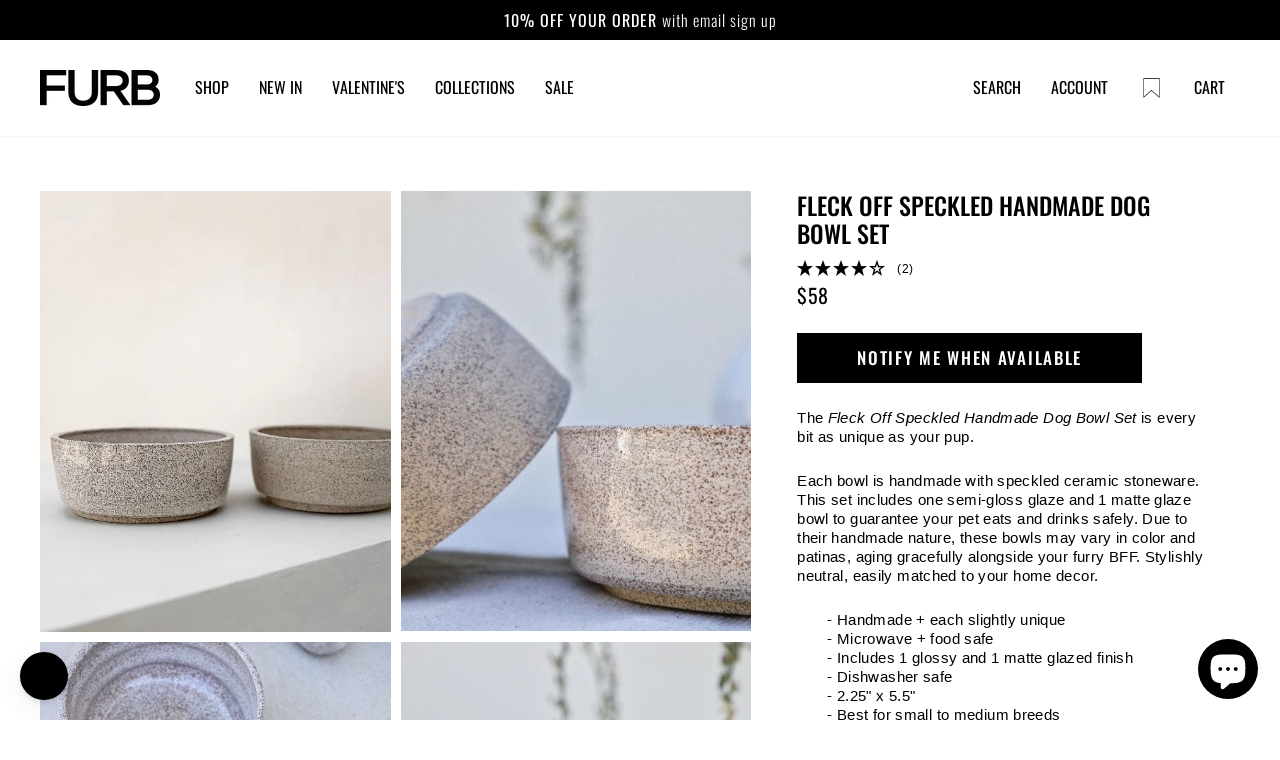

--- FILE ---
content_type: text/html; charset=utf-8
request_url: https://www.furb.com/products/matte-ceramic-dog-bowls
body_size: 147273
content:
<!doctype html>
<html class="no-js" lang="en" dir="ltr">
  <head>
<!-- Start of Shoplift scripts -->
<!-- 2025-09-30T15:52:17.1549494Z -->
<style>.shoplift-hide { opacity: 0 !important; }</style>
<style id="sl-preview-bar-hide">#preview-bar-iframe, #PBarNextFrameWrapper { display: none !important; }</style>
<script type="text/javascript">(function(rootPath, template, themeRole, themeId, isThemePreview){ /* Generated on 2026-01-19T18:00:00.6775392Z */var gt=Object.defineProperty;var mt=(R,x,V)=>x in R?gt(R,x,{enumerable:!0,configurable:!0,writable:!0,value:V}):R[x]=V;var w=(R,x,V)=>mt(R,typeof x!="symbol"?x+"":x,V);(function(){"use strict";var R=document.createElement("style");R.textContent=`#shoplift-preview-control{position:fixed;max-width:332px;height:56px;background-color:#141414;z-index:9999;bottom:20px;display:flex;border-radius:8px;box-shadow:13px 22px 7px #0000,9px 14px 7px #00000003,5px 8px 6px #0000000d,2px 4px 4px #00000017,1px 1px 2px #0000001a,0 0 #0000001a;align-items:center;margin:0 auto;left:16px;right:16px;opacity:0;transform:translateY(20px);visibility:hidden;transition:opacity .4s ease-in-out,transform .4s ease-in-out,visibility 0s .4s}#shoplift-preview-control.visible{opacity:1;transform:translateY(0);visibility:visible;transition:opacity .4s ease-in-out,transform .4s ease-in-out,visibility 0s 0s}#shoplift-preview-control *{font-family:Inter,sans-serif;color:#fff;box-sizing:border-box;font-size:16px}#shoplift-preview-variant-title{font-weight:400;line-height:140%;font-size:16px;text-align:start;letter-spacing:-.16px;flex-grow:1;text-wrap:nowrap;overflow:hidden;text-overflow:ellipsis}#shoplift-preview-variant-selector{position:relative;display:block;padding:6px 0;height:100%;min-width:0;flex:1 1 auto}#shoplift-preview-variant-menu-trigger{border:none;cursor:pointer;width:100%;background-color:transparent;padding:0 16px;border-left:1px solid #333;border-right:1px solid #333;height:100%;display:flex;align-items:center;justify-content:start;gap:8px}#shoplift-preview-variant-selector .menu-variant-label{width:24px;height:24px;border-radius:50%;padding:6px;display:flex;justify-content:center;align-items:center;font-size:12px;font-style:normal;font-weight:600;line-height:100%;letter-spacing:-.12px;flex-shrink:0}#shoplift-preview-variant-selector .preview-variant-menu{position:absolute;bottom:110%;transform:translate3d(0,20px,0);visibility:hidden;pointer-events:none;opacity:0;cursor:pointer;background-color:#141414;border:1px solid #141414;border-radius:6px;width:100%;max-height:156px;overflow-y:auto;box-shadow:0 8px 16px #0003;z-index:1;transition:opacity .3s ease-in-out,transform .3s ease-in-out,visibility 0s .3s}#shoplift-preview-variant-selector .preview-variant-menu.preview-variant-menu__visible{visibility:visible;pointer-events:auto;opacity:100;transform:translateZ(0);transition:opacity .3s ease-in-out,transform .3s ease-in-out,visibility 0s 0s}@media screen and (max-width: 400px){#shoplift-preview-variant-selector .preview-variant-menu{position:fixed;left:0;right:0;width:auto;bottom:110%}}#shoplift-preview-variant-selector .preview-variant-menu .preview-variant-menu--item{padding:12px 16px;display:flex;overflow:hidden}#shoplift-preview-variant-selector .preview-variant-menu .preview-variant-menu--item .menu-variant-label{margin-right:6px}#shoplift-preview-variant-selector .preview-variant-menu .preview-variant-menu--item span{overflow:hidden;text-overflow:ellipsis;text-wrap:nowrap;white-space:nowrap;color:#f6f6f6;font-size:14px;font-style:normal;font-weight:500}#shoplift-preview-variant-selector .preview-variant-menu .preview-variant-menu--item:hover{background-color:#545454}#shoplift-preview-variant-selector .preview-variant-menu .preview-variant-menu--item:last-of-type{border-bottom-left-radius:6px;border-bottom-right-radius:6px}#shoplift-preview-variant-selector .preview-variant-menu .preview-variant-menu--item:first-of-type{border-top-left-radius:6px;border-top-right-radius:6px}#shoplift-preview-control div:has(#shoplift-exit-preview-button){padding:0 16px}#shoplift-exit-preview-button{padding:6px 8px;font-weight:500;line-height:75%;border-radius:4px;background-color:transparent;border:none;text-decoration:none}#shoplift-exit-preview-button:hover{cursor:pointer;background-color:#333}`,document.head.appendChild(R);var x=" daum[ /]| deusu/| yadirectfetcher|(?:^|[^g])news(?!sapphire)|(?<! (?:channel/|google/))google(?!(app|/google| pixel))|(?<! cu)bots?(?:\\b|_)|(?<!(?: ya| yandex|^job|inapp;) ?)search|(?<!(?:lib))http|(?<![hg]m)score|@[a-z][\\w-]+\\.|\\(\\)|\\.com|\\b\\d{13}\\b|^<|^[\\w \\.\\-\\(?:\\):]+(?:/v?\\d+(?:\\.\\d+)?(?:\\.\\d{1,10})*?)?(?:,|$)|^[^ ]{50,}$|^\\d+\\b|^\\w+/[\\w\\(\\)]*$|^active|^ad muncher|^amaya|^avsdevicesdk/|^biglotron|^bot|^bw/|^clamav[ /]|^client/|^cobweb/|^custom|^ddg[_-]android|^discourse|^dispatch/\\d|^downcast/|^duckduckgo|^facebook|^getright/|^gozilla/|^hobbit|^hotzonu|^hwcdn/|^jeode/|^jetty/|^jigsaw|^microsoft bits|^movabletype|^mozilla/\\d\\.\\d \\(compatible;?\\)$|^mozilla/\\d\\.\\d \\w*$|^navermailapp|^netsurf|^offline|^owler|^postman|^python|^rank|^read|^reed|^rest|^rss|^snapchat|^space bison|^svn|^swcd |^taringa|^thumbor/|^track|^valid|^w3c|^webbandit/|^webcopier|^wget|^whatsapp|^wordpress|^xenu link sleuth|^yahoo|^yandex|^zdm/\\d|^zoom marketplace/|^{{.*}}$|admin|analyzer|archive|ask jeeves/teoma|bit\\.ly/|bluecoat drtr|browsex|burpcollaborator|capture|catch|check|chrome-lighthouse|chromeframe|classifier|clean|cloud|crawl|cypress/|dareboost|datanyze|dejaclick|detect|dmbrowser|download|evc-batch/|feed|firephp|gomezagent|headless|httrack|hubspot marketing grader|hydra|ibisbrowser|images|insight|inspect|iplabel|ips-agent|java(?!;)|library|mail\\.ru/|manager|measure|neustar wpm|node|nutch|offbyone|optimize|pageburst|pagespeed|parser|perl|phantomjs|pingdom|powermarks|preview|proxy|ptst[ /]\\d|reputation|resolver|retriever|rexx;|rigor|rss\\b|scan|scrape|server|sogou|sparkler/|speedcurve|spider|splash|statuscake|synapse|synthetic|tools|torrent|trace|transcoder|url|virtuoso|wappalyzer|watch|webglance|webkit2png|whatcms/|zgrab",V=/bot|spider|crawl|http|lighthouse/i,D;function W(){if(D instanceof RegExp)return D;try{D=new RegExp(x,"i")}catch{D=V}return D}function J(c){return!!c&&W().test(c)}class M{constructor(){w(this,"timestamp");this.timestamp=new Date}}class Y extends M{constructor(e,i,s){super();w(this,"type");w(this,"testId");w(this,"hypothesisId");this.type=3,this.testId=e,this.hypothesisId=i,this.timestamp=s}}class Z extends M{constructor(e){super();w(this,"type");w(this,"path");this.type=4,this.path=e}}class Q extends M{constructor(e){super();w(this,"type");w(this,"cart");this.type=5,this.cart=e}}class N extends Error{constructor(){super();w(this,"isBot");this.isBot=!0}}function X(c,t,e){for(const i of t.selectors){const s=c.querySelectorAll(i.cssSelector);for(let r=0;r<s.length;r++)e(t.testId,t.hypothesisId)}q(c,t,(i,s,r,n,o)=>o(s,r),e)}function L(c,t,e){for(const i of t.selectors)U(c,t.testId,t.hypothesisId,i,e??(()=>{}));q(c,t,U,e??(()=>{}))}function F(c){return c.urlPatterns.reduce((t,e)=>{switch(e.operator){case"contains":return t+`.*${e}.*`;case"endsWith":return t+`.*${e}`;case"startsWith":return t+`${e}.*`}},"")}function q(c,t,e,i){new MutationObserver(()=>{for(const r of t.selectors)e(c,t.testId,t.hypothesisId,r,i)}).observe(c.documentElement,{childList:!0,subtree:!0})}function U(c,t,e,i,s){const r=c.querySelectorAll(i.cssSelector);for(let n=0;n<r.length;n++){let o=r.item(n);if(o instanceof HTMLElement&&o.dataset.shoplift!==""){o.dataset.shoplift="";for(const a of i.actions.sort(at))o=tt(c,i.cssSelector,o,a)}}return r.length>0&&s?(s(t,e),!0):!1}function tt(c,t,e,i){switch(i.type){case"innerHtml":e.innerHTML=i.value;break;case"attribute":et(e,i.scope,i.value);break;case"css":it(c,t,i.value);break;case"js":st(c,e,i);break;case"copy":return rt(e);case"remove":ot(e);break;case"move":nt(e,parseInt(i.value));break}return e}function et(c,t,e){c.setAttribute(t,e)}function it(c,t,e){var s;const i=c.createElement("style");i.innerHTML=`${t} { ${e} }`,(s=c.getElementsByTagName("head")[0])==null||s.appendChild(i)}function st(c,t,e){Function("document","element",`"use strict"; ${e.value}`)(c,t)}function rt(c){const t=c.cloneNode(!0);if(!c.parentNode)throw"Can't copy node outside of DOM";return c.parentNode.insertBefore(t,c.nextSibling),t}function ot(c){c.remove()}function nt(c,t){if(t===0)return;const e=Array.prototype.slice.call(c.parentElement.children).indexOf(c),i=Math.min(Math.max(e+t,0),c.parentElement.children.length-1);c.parentElement.children.item(i).insertAdjacentElement(t>0?"afterend":"beforebegin",c)}function at(c,t){return z(c)-z(t)}function z(c){return c.type==="copy"||c.type==="remove"?0:1}var k=(c=>(c[c.Template=0]="Template",c[c.Theme=1]="Theme",c[c.UrlRedirect=2]="UrlRedirect",c[c.Script=3]="Script",c[c.Dom=4]="Dom",c[c.Price=5]="Price",c))(k||{});const lt="data:image/svg+xml,%3csvg%20width='12'%20height='12'%20viewBox='0%200%2012%2012'%20fill='none'%20xmlns='http://www.w3.org/2000/svg'%3e%3cpath%20d='M9.96001%207.90004C9.86501%207.90004%209.77001%207.86504%209.69501%207.79004L6.43501%204.53004C6.19501%204.29004%205.80501%204.29004%205.56501%204.53004L2.30501%207.79004C2.16001%207.93504%201.92001%207.93504%201.77501%207.79004C1.63001%207.64504%201.63001%207.40504%201.77501%207.26004L5.03501%204.00004C5.56501%203.47004%206.43001%203.47004%206.96501%204.00004L10.225%207.26004C10.37%207.40504%2010.37%207.64504%2010.225%207.79004C10.15%207.86004%2010.055%207.90004%209.96001%207.90004Z'%20fill='white'/%3e%3c/svg%3e",ct="data:image/svg+xml,%3csvg%20width='14'%20height='24'%20viewBox='0%200%2014%2024'%20fill='none'%20xmlns='http://www.w3.org/2000/svg'%3e%3cpath%20d='M12.3976%2014.5255C12.2833%2013.8788%2012.0498%2013.3024%2011.6952%2012.7961C11.3416%2012.2898%2010.9209%2011.8353%2010.4353%2011.4317C9.94868%2011.0291%209.43546%2010.6488%208.89565%2010.292C8.48487%2010.049%208.09577%209.78565%207.72637%209.50402C7.35697%209.2224%207.08016%208.89503%206.89694%208.51987C6.71273%208.14471%206.67826%207.69533%206.79055%207.1697C6.86345%206.83216%206.97476%206.54647%207.12351%206.31162C7.27324%206.07778%207.47124%205.89986%207.7175%205.77684C7.96377%205.65483%208.21989%205.59383%208.48389%205.59383C8.88087%205.59383%209.17639%205.7016%209.3734%205.91714C9.56943%206.13268%209.68271%206.42345%209.71424%206.78946C9.74576%207.15547%209.72015%207.55401%209.63839%207.98509C9.55663%208.41617%209.43645%208.84724%209.27687%209.27934L13.5127%208.80149C13.9638%207.52656%2014.1017%206.42447%2013.9264%205.49725C13.751%204.56901%2013.2664%203.85122%2012.4724%203.34491C12.239%203.19648%2011.9779%203.07041%2011.6893%202.96569L12.0026%201.50979L9.86397%200L7.3875%201.50979L7.11169%202.78878C6.65166%202.8874%206.21724%203.01957%205.8114%203.19038C4.85292%203.594%204.06684%204.15115%203.45117%204.86385C2.83452%205.57655%202.42571%206.40108%202.22378%207.33847C2.06616%208.06947%202.04942%208.70796%202.17551%209.25087C2.30061%209.7948%202.52028%2010.2828%202.8355%2010.7139C3.14974%2011.145%203.51816%2011.5344%203.93977%2011.881C4.36039%2012.2288%204.782%2012.5521%205.20164%2012.851C5.68334%2013.1702%206.13844%2013.5169%206.56497%2013.8921C6.99052%2014.2672%207.31954%2014.7125%207.55004%2015.228C7.78055%2015.7445%207.81502%2016.3769%207.65347%2017.1262C7.56482%2017.5389%207.43676%2017.8765%207.27028%2018.1388C7.10381%2018.4011%206.89596%2018.5983%206.64772%2018.7295C6.3985%2018.8606%206.12071%2018.9267%205.8114%2018.9267C5.21641%2018.9267%204.79776%2018.6034%204.62833%2018.1632C4.4589%2017.7229%204.47367%2017.2583%204.60075%2016.5639C4.72782%2015.8705%205.05092%2015.1395%205.37107%2014.3699H1.17665C1.17665%2014.3699%200.207341%2016.1115%200.0310135%2017.6762C-0.0655232%2018.5302%200.0635208%2019.2653%200.41519%2019.8844C0.76686%2020.5036%201.33032%2020.9814%202.10655%2021.319C2.39222%2021.443%202.7104%2021.5447%203.05813%2021.623L2.54589%2024H7.17473L7.7047%2021.5386C8.08493%2021.442%208.43857%2021.3231%208.76562%2021.1787C9.73985%2020.7476%2010.52%2020.1427%2011.1071%2019.3649C11.6932%2018.5871%2012.0873%2017.7291%2012.2892%2016.7917C12.4744%2015.9295%2012.5099%2015.1741%2012.3966%2014.5275L12.3976%2014.5255Z'%20fill='white'/%3e%3c/svg%3e";async function dt(c){let t=c.replace(/-/g,"+").replace(/_/g,"/");for(;t.length%4;)t+="=";const e=atob(t),i=Uint8Array.from(e,n=>n.charCodeAt(0)),s=new Blob([i]).stream().pipeThrough(new DecompressionStream("gzip")),r=await new Response(s).text();return JSON.parse(r)}function O(c,t){return typeof t=="string"&&/\d{4}-\d{2}-\d{2}T\d{2}:\d{2}:\d{2}.\d+(?:Z|[+-]\d+)/.test(t)?new Date(t):t}function H(c,t){return t}function E(c,t=!1,e=!1,i=","){const s=c/100;if(e){const n=Math.round(s).toLocaleString("en-US");return i!==","?n.replace(/,/g,i):n}else{const r=t?",":".",n=s.toFixed(2).split("."),o=parseInt(n[0],10),a=n[1]??"00",l=o.toLocaleString("en-US");return i!==","?`${l.replace(/,/g,i)}${r}${a}`:t?`${l.replace(/,/g,".")}${r}${a}`:`${l}${r}${a}`}}function $(c,t,e,i){const s=t.replace("{{amount}}",E(c,!1,!1)).replace("{{amount_no_decimals}}",E(c,!1,!0)).replace("{{amount_with_comma_separator}}",E(c,!0,!1)).replace("{{amount_no_decimals_with_comma_separator}}",E(c,!0,!0)).replace("{{amount_with_space_separator}}",E(c,!1,!1," ")).replace("{{amount_no_decimals_with_space_separator}}",E(c,!1,!0," ")).replace("{{amount_with_apostrophe_separator}}",E(c,!1,!1,"'")).replace("{{amount_no_decimals_with_apostrophe_separator}}",E(c,!1,!0,"'")).replace("{{amount_with_period_and_space_separator}}",E(c,!1,!1,". ")).replace("{{amount_no_decimals_with_period_and_space_separator}}",E(c,!1,!0,". "));return i?`${s} ${e}`:s}function B(c){return c.replace(/[^\d.,\s-]/g,"").trim()}function ht(c){const t=new Map;for(const[e,i,s]of c.v)t.set(e,{priceInCents:i,compareAtPriceInCents:s});return t}function pt(c,t,e,i){const{priceInCents:s,compareAtPriceInCents:r}=e,{mf:n,c:o,cce:a}=i;if(c.getAttribute("data-sl-attribute-p")===t)c.innerHTML=$(s,n,o,a);else if(c.getAttribute("data-sl-attribute-cap")===t)r<=0||r<=s?c.remove():c.innerHTML=$(r,n,o,a);else if(c.getAttribute("data-sl-attribute-discount")===t&&!(r<=0||r<=s)){const h=Math.round((r-s)/r*100),u=B($(r-s,n,o,!1)),p=c.getAttribute("data-sl-format")||"percent";p==="percent"?c.textContent=`-${h}%`:p==="amount"?c.textContent=`-${u}`:p==="both"&&(c.textContent=`-${h}% (-${u})`)}}function ut(c){const t=[],e={id:"url-pattern",operator:"contains",value:"/"};for(const[i,s,r]of c.v){t.push({id:`p-${i}`,cssSelector:`[data-sl-attribute-p="${i}"]`,urlPatterns:[e],actions:[{id:`p-action-${i}`,type:"innerHtml",scope:"price",value:$(s,c.mf,c.c,c.cce)}]});const n=r<=0||r<=s;if(t.push({id:`cap-${i}`,cssSelector:`[data-sl-attribute-cap="${i}"]`,urlPatterns:[e],actions:[{id:`cap-action-${i}`,type:n?"remove":"innerHtml",scope:"compare-at-price",value:n?"":$(r,c.mf,c.c,c.cce)}]}),!n&&r>s){const o=Math.round((r-s)/r*100),a=B($(r-s,c.mf,c.c,!1));t.push({id:`d-${i}`,cssSelector:`[data-sl-attribute-discount="${i}"]`,urlPatterns:[e],actions:[{id:`d-action-${i}`,type:"js",scope:null,value:`(function(doc, el) {              var format = el.getAttribute('data-sl-format') || 'percent';              if (format === 'percent') {                el.textContent = '-${o}%';              } else if (format === 'amount') {                el.textContent = '-${a}';              } else if (format === 'both') {                el.textContent = '-${o}% (-${a})';              }            })`}]})}}return t}let G=!1;class ft{constructor(t,e,i,s,r,n,o,a,l,h,u){w(this,"DATA_SL_ATTRIBUTE_P","data-sl-attribute-p");w(this,"DATA_SL_TEST_ID","data-sl-test-id");w(this,"VIEWPORT_TRACK_THRESHOLD",.5);w(this,"temporarySessionKey","Shoplift_Session");w(this,"essentialSessionKey","Shoplift_Essential");w(this,"analyticsSessionKey","Shoplift_Analytics");w(this,"priceSelectorsSessionKey","Shoplift_PriceSelectors");w(this,"legacySessionKey");w(this,"cssHideClass");w(this,"testConfigs");w(this,"inactiveTestConfigs");w(this,"testsFilteredByAudience");w(this,"sendPageView");w(this,"shopliftDebug");w(this,"gaConfig");w(this,"getCountryTimeout");w(this,"state");w(this,"shopifyAnalyticsId");w(this,"cookie",document.cookie);w(this,"isSyncing",!1);w(this,"isSyncingGA",!1);w(this,"fetch");w(this,"localStorageSet");w(this,"localStorageGet");w(this,"sessionStorageSet",window.sessionStorage.setItem.bind(window.sessionStorage));w(this,"sessionStorageGet",window.sessionStorage.getItem.bind(window.sessionStorage));w(this,"urlParams",new URLSearchParams(window.location.search));w(this,"device");w(this,"logHistory");w(this,"activeViewportObservers",new Map);w(this,"_priceTestProductIds",null);this.shop=t,this.host=e,this.eventHost=i,this.disableReferrerOverride=a,this.logHistory=[],this.legacySessionKey=`SHOPLIFT_SESSION_${this.shop}`,this.cssHideClass=s?"shoplift-hide":"",this.testConfigs=h.map(d=>({...d,startAt:new Date(d.startAt),statusHistory:d.statusHistory.map(v=>({...v,createdAt:new Date(v.createdAt)}))})),this.inactiveTestConfigs=u,this.sendPageView=!!r,this.shopliftDebug=n===!0,this.gaConfig=o!=={"sendEvents":false,"mode":"gtag"}?o:{sendEvents:!1},this.fetch=window.fetch.bind(window),this.localStorageSet=window.localStorage.setItem.bind(window.localStorage),this.localStorageGet=window.localStorage.getItem.bind(window.localStorage);const p=this.getDeviceType();this.device=p!=="tablet"?p:"mobile",this.state=this.loadState(),this.shopifyAnalyticsId=this.getShopifyAnalyticsId(),this.testsFilteredByAudience=h.filter(d=>d.status=="active"),this.getCountryTimeout=l===1000?1e3:l,this.log("State Loaded",JSON.stringify(this.state))}deriveCategoryFromExistingTests(){if(!this.state.temporary.testCategory&&this.state.essential.visitorTests.length>0){const t=this.state.essential.visitorTests.some(e=>{if(!e.hypothesisId)return!1;const i=this.getHypothesis(e.hypothesisId);return i&&["theme","basicScript","price"].includes(i.type)});this.state.temporary.testCategory=t?"global":"conditional",this.persistTemporaryState(),this.log("Derived test category from existing visitorTests: %s",this.state.temporary.testCategory)}}async init(){var t;try{if(this.log("Shoplift script initializing"),window.Shopify&&window.Shopify.designMode){this.log("Skipping script for design mode");return}if(window.location.href.includes("slScreenshot=true")){this.log("Skipping script for screenshot");return}if(window.location.hostname.endsWith(".edgemesh.com")){this.log("Skipping script for preview");return}if(window.location.href.includes("isShopliftMerchant")){const i=this.urlParams.get("isShopliftMerchant")==="true";this.log("Setting merchant session to %s",i),this.state.temporary.isMerchant=i,this.persistTemporaryState()}if(this.state.temporary.isMerchant){this.log("Setting up preview for merchant"),typeof window.shoplift!="object"&&this.setShopliftStub(),this.state.temporary.previewConfig||this.hidePage(),await this.initPreview(),(t=document.querySelector("#sl-preview-bar-hide"))==null||t.remove();return}if(this.state.temporary.previewConfig=void 0,J(navigator.userAgent))return;if(navigator.userAgent.includes("Chrome/118")){this.log("Random: %o",[Math.random(),Math.random(),Math.random()]);const i=await this.makeRequest({url:`${this.eventHost}/api/v0/events/ip`,method:"get"}).then(s=>s==null?void 0:s.json());this.log(`IP: ${i}`),this.makeRequest({url:`${this.eventHost}/api/v0/logs`,method:"post",data:JSON.stringify(this.debugState(),H)}).catch()}if(this.shopifyAnalyticsId=this.getShopifyAnalyticsId(),this.monitorConsentChange(),this.checkForThemePreview())return;if(!this.disableReferrerOverride&&this.state.temporary.originalReferrer!=null){this.log(`Overriding referrer from '${document.referrer}' to '${this.state.temporary.originalReferrer}'`);const i=this.state.temporary.originalReferrer;delete this.state.temporary.originalReferrer,this.persistTemporaryState(),Object.defineProperty(document,"referrer",{get:()=>i,enumerable:!0,configurable:!0})}if(await this.refreshVisitor(this.shopifyAnalyticsId),await this.handleVisitorTest()){this.log("Redirecting for visitor test");return}this.setShoplift(),this.showPage(),this.ensureCartAttributesForExistingPriceTests(!1),await this.finalize(),console.log("SHOPLIFT SCRIPT INITIALIZED!")}catch(e){if(e instanceof N)return;throw e}finally{typeof window.shoplift!="object"&&this.setShopliftStub()}}getVariantColor(t){switch(t){case"a":return{text:"#141414",bg:"#E2E2E2"};case"b":return{text:"rgba(255, 255, 255, 1)",bg:"rgba(37, 99, 235, 1)"}}}getDefaultVariantTitle(t){return t.title?t.title:t.type==="price"?t.isControl?"Original prices":"Variant prices":t.isControl?"Original":"Untitled variant "+t.label.toUpperCase()}async initPreview(){const t=this.urlParams.get("previewConfig");if(t){this.state.temporary.previewConfig=void 0,this.log("Setting up the preview"),this.log("Found preview config, writing to temporary state");const e=await dt(t);if(this.state.temporary.previewConfig=e,this.state.temporary.previewConfig.testTypeCategory===k.Price){this.hidePage(!0);const s=this.state.temporary.previewConfig;let r=`${this.host}/api/dom-selectors/${s.storeId}/${s.testId}/${s.isDraft||!1}`;s.shopifyProductId&&(r+=`?productId=${s.shopifyProductId}`);const n=await this.makeJsonRequest({method:"get",url:r}).catch(o=>(this.log("Error getting domSelectors",o),null));s.variants.forEach(o=>{var a;return o.domSelectors=(a=n[o.id])==null?void 0:a.domSelectors})}this.persistTemporaryState();const i=new URL(window.location.toString());i.searchParams.delete("previewConfig"),this.queueRedirect(i)}else if(this.state.temporary.previewConfig){this.showPage();const e=this.state.temporary.previewConfig;e.testTypeCategory===k.Template&&this.handleTemplatePreview(e)&&this.initPreviewControls(e),e.testTypeCategory===k.UrlRedirect&&this.handleUrlPreview(e)&&this.initPreviewControls(e),e.testTypeCategory===k.Script&&this.handleScriptPreview(e)&&this.initPreviewControls(e),e.testTypeCategory===k.Price&&await this.handlePricePreview(e)&&this.initPreviewControls(e)}}initPreviewControls(t){document.addEventListener("DOMContentLoaded",()=>{const e=t.variants.find(v=>v.id===t.currentVariant),i=(e==null?void 0:e.label)||"a",s=t.variants,r=document.createElement("div");r.id="shoplift-preview-control";const n=document.createElement("div"),o=document.createElement("img");o.src=ct,o.height=24,o.width=14,n.style.padding="0 16px",n.style.lineHeight="100%",n.appendChild(o),r.appendChild(n);const a=document.createElement("div");a.id="shoplift-preview-variant-selector";const l=document.createElement("button");l.id="shoplift-preview-variant-menu-trigger";const h=document.createElement("div");h.className="menu-variant-label",h.style.backgroundColor=this.getVariantColor(i).bg,h.style.color=this.getVariantColor(i).text,h.innerText=i.toUpperCase(),l.appendChild(h);const u=document.createElement("span");if(u.id="shoplift-preview-variant-title",u.innerText=e?this.getDefaultVariantTitle(e):"Untitled variant "+i.toUpperCase(),l.appendChild(u),s.length>1){const v=document.createElement("img");v.src=lt,v.width=12,v.height=12,v.style.height="12px",v.style.width="12px",l.appendChild(v);const T=document.createElement("div");T.className="preview-variant-menu";for(const m of t.variants.filter(C=>C.id!==t.currentVariant)){const C=document.createElement("div");C.className="preview-variant-menu--item";const A=document.createElement("div");A.className="menu-variant-label",A.style.backgroundColor=this.getVariantColor(m.label).bg,A.style.color=this.getVariantColor(m.label).text,A.style.flexShrink="0",A.innerText=m.label.toUpperCase(),C.appendChild(A);const y=document.createElement("span");y.innerText=this.getDefaultVariantTitle(m),C.appendChild(y),C.addEventListener("click",()=>{this.pickVariant(m.id)}),T.appendChild(C)}a.appendChild(T),l.addEventListener("click",()=>{T.className!=="preview-variant-menu preview-variant-menu__visible"?T.classList.add("preview-variant-menu__visible"):T.classList.remove("preview-variant-menu__visible")}),document.addEventListener("click",m=>{m.target instanceof Element&&!l.contains(m.target)&&T.className==="preview-variant-menu preview-variant-menu__visible"&&T.classList.remove("preview-variant-menu__visible")})}else l.style.pointerEvents="none",h.style.margin="0";a.appendChild(l),r.appendChild(a);const p=document.createElement("div"),d=document.createElement("button");d.id="shoplift-exit-preview-button",d.innerText="Exit",p.appendChild(d),d.addEventListener("click",()=>{this.exitPreview()}),r.appendChild(p),document.body.appendChild(r),requestAnimationFrame(()=>{r.classList.add("visible")})}),this.ensureCartAttributesForExistingPriceTests(!0)}pickVariant(t){var e,i,s,r;if(this.state.temporary.previewConfig){const n=this.state.temporary.previewConfig,o=new URL(window.location.toString());if(n.testTypeCategory===k.UrlRedirect){const a=(e=n.variants.find(l=>l.id===n.currentVariant))==null?void 0:e.redirectUrl;if(o.pathname===a){const l=(i=n.variants.find(h=>h.id===t))==null?void 0:i.redirectUrl;l&&(o.pathname=l)}}if(n.testTypeCategory===k.Template){const a=(s=n.variants.find(l=>l.id===n.currentVariant))==null?void 0:s.pathName;if(a&&o.pathname===a){const l=(r=n.variants.find(h=>h.id===t))==null?void 0:r.pathName;l&&l!==a&&(o.pathname=l)}}n.currentVariant=t,this.persistTemporaryState(),this.queueRedirect(o)}}exitPreview(){var e,i,s,r;const t=new URL(window.location.toString());if(((e=this.state.temporary.previewConfig)==null?void 0:e.testTypeCategory)===k.Template&&t.searchParams.delete("view"),((i=this.state.temporary.previewConfig)==null?void 0:i.testTypeCategory)===k.Script&&t.searchParams.delete("slVariant"),((s=this.state.temporary.previewConfig)==null?void 0:s.testTypeCategory)===k.UrlRedirect){const o=this.state.temporary.previewConfig.variants.filter(l=>!l.isControl&&l.redirectUrl!==null).map(l=>l.redirectUrl),a=(r=this.state.temporary.previewConfig.variants.find(l=>l.label==="a"))==null?void 0:r.redirectUrl;o.includes(t.pathname)&&a&&(t.pathname=a)}this.state.temporary.previewConfig=void 0,this.persistTemporaryState(),this.hidePage(),this.queueRedirect(t)}handleTemplatePreview(t){const e=t.currentVariant,i=t.variants.find(a=>a.id===e);if(!i)return!1;const s=t.variants.find(a=>a.isControl);if(!s)return!1;this.log("Setting up template preview for type",s.type);const r=new URL(window.location.toString()),n=r.searchParams.get("view"),o=i.type===s.type;return!o&&!i.isControl&&template.suffix===s.affix&&this.typeFromTemplate()===s.type&&i.pathName!==null?(this.log("Hit control template type, redirecting to the variant url"),this.hidePage(),r.pathname=i.pathName,this.queueRedirect(r),!0):(!i.isControl&&this.typeFromTemplate()==i.type&&template.suffix===s.affix&&o&&n!==(i.affix||"__DEFAULT__")&&(this.log("Template type and affix match control, updating the view param"),r.searchParams.delete("view"),this.log("Setting the new viewParam to",i.affix||"__DEFAULT__"),this.hidePage(),r.searchParams.set("view",i.affix||"__DEFAULT__"),this.queueRedirect(r)),n!==null&&n!==i.affix&&(r.searchParams.delete("view"),this.hidePage(),this.queueRedirect(r)),!0)}handleUrlPreview(t){var n;const e=t.currentVariant,i=t.variants.find(o=>o.id===e),s=(n=t.variants.find(o=>o.isControl))==null?void 0:n.redirectUrl;if(!i)return!1;this.log("Setting up URL redirect preview");const r=new URL(window.location.toString());return r.pathname===s&&!i.isControl&&i.redirectUrl!==null&&(this.log("Url matches control, redirecting"),this.hidePage(),r.pathname=i.redirectUrl,this.queueRedirect(r)),!0}handleScriptPreview(t){const e=t.currentVariant,i=t.variants.find(n=>n.id===e);if(!i)return!1;this.log("Setting up script preview");const s=new URL(window.location.toString());return s.searchParams.get("slVariant")!==i.id&&(this.log("current id doesn't match the variant, redirecting"),s.searchParams.delete("slVariant"),this.log("Setting the new slVariantParam"),this.hidePage(),s.searchParams.set("slVariant",i.id),this.queueRedirect(s)),!0}async handlePricePreview(t){const e=t.currentVariant,i=t.variants.find(s=>s.id===e);return i?(this.log("Setting up price preview"),i.domSelectors&&i.domSelectors.length>0&&(L(document,{testId:t.testId,hypothesisId:i.id,selectors:i.domSelectors}),this.ensureCartAttributesForExistingPriceTests(!0)),!0):!1}async finalize(){const t=await this.getCartState();t!==null&&this.queueCartUpdate(t),this.pruneStateAndSave(),await this.syncAllEvents()}setShoplift(){this.log("Setting up public API");const e=this.urlParams.get("slVariant")==="true",i=e?null:this.urlParams.get("slVariant");window.shoplift={isHypothesisActive:async s=>{if(this.log("Script checking variant for hypothesis '%s'",s),e)return this.log("Forcing variant for hypothesis '%s'",s),!0;if(i!==null)return this.log("Forcing hypothesis '%s'",i),s===i;const r=this.testConfigs.find(o=>o.hypotheses.some(a=>a.id===s));if(!r)return this.log("No test found for hypothesis '%s'",s),!1;const n=this.state.essential.visitorTests.find(o=>o.testId===r.id);return n?(this.log("Active visitor test found",s),n.hypothesisId===s):(await this.manuallySplitVisitor(r),this.testConfigs.some(o=>o.hypotheses.some(a=>a.id===s&&this.state.essential.visitorTests.some(l=>l.hypothesisId===a.id))))},setAnalyticsConsent:async s=>{await this.onConsentChange(s,!0)},getVisitorData:()=>({visitor:this.state.analytics.visitor,visitorTests:this.state.essential.visitorTests.filter(s=>!s.isInvalid).map(s=>{const{shouldSendToGa:r,savedAt:n,...o}=s;return o})})}}setShopliftStub(){this.log("Setting up stubbed public API");const e=this.urlParams.get("slVariant")==="true",i=e?null:this.urlParams.get("slVariant");window.shoplift={isHypothesisActive:s=>Promise.resolve(e||s===i),setAnalyticsConsent:()=>Promise.resolve(),getVisitorData:()=>({visitor:null,visitorTests:[]})}}async manuallySplitVisitor(t){this.log("Starting manual split for test '%s'",t.id),await this.handleVisitorTest([t]),this.saveState(),this.syncAllEvents()}async handleVisitorTest(t){await this.filterTestsByAudience(this.testConfigs,this.state.analytics.visitor??this.buildBaseVisitor(),this.state.essential.visitorTests),this.deriveCategoryFromExistingTests(),this.clearStaleReservations();let e=t?t.filter(i=>this.testsFilteredByAudience.some(s=>s.id===i.id)):[...this.testsForUrl(this.testsFilteredByAudience),...this.domTestsForUrl(this.testsFilteredByAudience)];try{if(e.length===0)return this.log("No tests found"),!1;this.log("Checking for existing visitor test on page");const i=this.getCurrentVisitorHypothesis(e);if(i){this.log("Found current visitor test");const a=this.considerRedirect(i);return a&&(this.log("Redirecting for current visitor test"),this.redirect(i)),a}const s=this.getReservationForCurrentPage();if(s){this.log("Found matching reservation for current page: %s",s.testId);const a=this.getHypothesis(s.hypothesisId);if(a){a.type!=="price"&&this.realizeReservationForCriteria(s.entryCriteriaKey);const l=this.considerRedirect(a);return l&&this.redirect(a),l}}this.log("No active test relation for test page");const r=this.testsForUrl(this.inactiveTestConfigs.filter(a=>this.testIsPaused(a)&&a.hypotheses.some(l=>this.state.essential.visitorTests.some(h=>h.hypothesisId===l.id)))).map(a=>a.id);if(r.length>0)return this.log("Visitor has paused tests for test page, skipping test assignment: %o",r),!1;if(!this.state.temporary.testCategory){const a=this.testsFilteredByAudience.filter(h=>this.isGlobalEntryCriteria(this.getEntryCriteriaKey(h))),l=this.testsFilteredByAudience.filter(h=>!this.isGlobalEntryCriteria(this.getEntryCriteriaKey(h)));if(this.log("Category dice roll - global tests: %o, conditional tests: %o",a.map(h=>({id:h.id,title:h.title,criteria:this.getEntryCriteriaKey(h)})),l.map(h=>({id:h.id,title:h.title,criteria:this.getEntryCriteriaKey(h)}))),a.length>0&&l.length>0){const h=a.length,u=l.length,p=h+u,d=Math.random()*p;this.state.temporary.testCategory=d<h?"global":"conditional",this.log("Category dice roll: rolled %.2f of %d (global weight: %d, conditional weight: %d), selected '%s'",d,p,h,u,this.state.temporary.testCategory)}else a.length>0?(this.state.temporary.testCategory="global",this.log("Only global tests available, setting category to global")):(this.state.temporary.testCategory="conditional",this.log("Only conditional tests available, setting category to conditional"));this.persistTemporaryState()}const n=this.state.temporary.testCategory;if(this.log("Visitor test category: %s",n),n==="global"){const a=this.testsFilteredByAudience.filter(l=>!this.isGlobalEntryCriteria(this.getEntryCriteriaKey(l)));for(const l of a)this.markTestAsBlocked(l,"category:global");e=e.filter(l=>this.isGlobalEntryCriteria(this.getEntryCriteriaKey(l)))}else{const a=this.testsFilteredByAudience.filter(l=>this.isGlobalEntryCriteria(this.getEntryCriteriaKey(l)));for(const l of a)this.markTestAsBlocked(l,"category:conditional");e=e.filter(l=>!this.isGlobalEntryCriteria(this.getEntryCriteriaKey(l)))}if(e.length===0)return this.log("No tests remaining after category filter"),!1;this.createReservations(e);const o=this.getReservationForCurrentPage();if(o&&!o.isRealized){const a=this.getHypothesis(o.hypothesisId);if(a){a.type!=="price"&&this.realizeReservationForCriteria(o.entryCriteriaKey);const l=this.considerRedirect(a);return l&&(this.log("Redirecting for new test"),this.redirect(a)),l}}return!1}finally{this.includeInDomTests(),this.saveState()}}includeInDomTests(){this.applyControlForAudienceFilteredPriceTests();const t=this.getDomTestsForCurrentUrl(),e=this.getVisitorDomHypothesis(t);for(const i of t){this.log("Evaluating dom test '%s'",i.id);const s=i.hypotheses.some(d=>d.type==="price");if(this.state.essential.visitorTests.find(d=>d.testId===i.id&&d.isInvalid&&!d.hypothesisId)){if(this.log("Visitor is blocked from test '%s', applying control prices if price test",i.id),s){const d=i.hypotheses.find(v=>v.isControl);d!=null&&d.priceData&&(this.applyPriceTestWithMapLookup(i.id,d,[d],()=>{this.log("Control prices applied for blocked visitor, no metrics tracked")}),this.updatePriceTestHiddenInputs(i.id,"control",!1))}continue}const n=this.getReservationForTest(i.id);let o=null,a=!1;const l=e.find(d=>i.hypotheses.some(v=>d.id===v.id));if(n)o=this.getHypothesis(n.hypothesisId)??null,this.log("Using reserved hypothesis '%s' for test '%s'",n.hypothesisId,i.id);else if(l)o=l,this.log("Using existing hypothesis assignment for test '%s'",i.id);else if(s){const d=this.visitorActiveTestTypeWithReservations();d?(a=!0,this.log("Visitor already in test type '%s', treating as non-test for price test '%s'",d,i.id)):o=this.pickHypothesis(i)}else o=this.pickHypothesis(i);if(a&&s){const d=i.hypotheses.find(v=>v.isControl);d!=null&&d.priceData&&(this.log("Applying control prices for non-test visitor on price test '%s' (Map-based)",i.id),this.applyPriceTestWithMapLookup(i.id,d,[d],()=>{this.log("Control prices applied for non-test visitor, no metrics tracked")}),this.updatePriceTestHiddenInputs(i.id,"control",!1));continue}if(!o){this.log("Failed to pick hypothesis for test");continue}const h=i.bayesianRevision??4,u=o.type==="price",p=h>=5;if(u&&p){if(this.log(`Price test with Map-based lookup (v${h}): ${i.id}`),!o.priceData){this.log("No price data for hypothesis '%s', skipping",o.id);continue}const d=o.isControl?"control":"variant";this.log(`Setting up Map-based price test for ${d} (test: ${i.id})`),this.applyPriceTestWithMapLookup(i.id,o,i.hypotheses,v=>{const T=this.getReservationForTest(v);T&&!T.isRealized&&T.entryCriteriaKey?this.realizeReservationForCriteria(T.entryCriteriaKey):this.queueAddVisitorToTest(v,o),this.saveState(),this.queuePageView(window.location.pathname),this.syncAllEvents()});continue}if(u&&!p){this.log(`Price test without viewport tracking (v${h}): ${i.id}`);const d=this.getDomSelectorsForHypothesis(o);if(d.length===0)continue;L(document,{testId:i.id,hypothesisId:o.id,selectors:d},v=>{this.queueAddVisitorToTest(v,o),this.saveState(),this.queuePageView(window.location.pathname),this.syncAllEvents()});continue}if(!o.domSelectors||o.domSelectors.length===0){this.log("No selectors found, skipping hypothesis");continue}L(document,{testId:i.id,hypothesisId:o.id,selectors:o.domSelectors},d=>{this.queueAddVisitorToTest(d,o),this.saveState(),this.queuePageView(window.location.pathname),this.syncAllEvents()})}}considerRedirect(t){if(this.log("Considering redirect for hypothesis '%s'",t.id),t.isControl)return this.log("Skipping redirect for control"),!1;if(t.type==="basicScript"||t.type==="manualScript")return this.log("Skipping redirect for script test"),!1;const e=this.state.essential.visitorTests.find(n=>n.hypothesisId===t.id),i=new URL(window.location.toString()),r=new URLSearchParams(window.location.search).get("view");if(t.type==="theme"){if(!(t.themeId===themeId)){if(this.log("Theme id '%s' is not hypothesis theme ID '%s'",t.themeId,themeId),e&&e.themeId!==t.themeId&&(e.themeId===themeId||!this.isThemePreview()))this.log("On old theme, redirecting and updating local visitor"),e.themeId=t.themeId;else if(this.isThemePreview())return this.log("On non-test theme, skipping redirect"),!1;return this.log("Hiding page to redirect for theme test"),this.hidePage(),!0}return!1}else if(t.type!=="dom"&&t.type!=="price"&&t.affix!==template.suffix&&t.affix!==r||t.redirectPath&&!i.pathname.endsWith(t.redirectPath))return this.log("Hiding page to redirect for template test"),this.hidePage(),!0;return this.log("Not redirecting"),!1}redirect(t){if(this.log("Redirecting to hypothesis '%s'",t.id),t.isControl)return;const e=new URL(window.location.toString());if(e.searchParams.delete("view"),t.redirectPath){const i=RegExp("^(/w{2}-w{2})/").exec(e.pathname);if(i&&i.length>1){const s=i[1];e.pathname=`${s}${t.redirectPath}`}else e.pathname=t.redirectPath}else t.type==="theme"?(e.searchParams.set("_ab","0"),e.searchParams.set("_fd","0"),e.searchParams.set("_sc","1"),e.searchParams.set("preview_theme_id",t.themeId.toString())):t.type!=="urlRedirect"&&e.searchParams.set("view",t.affix);this.queueRedirect(e)}async refreshVisitor(t){if(t===null||!this.state.essential.isFirstLoad||!this.testConfigs.some(i=>i.visitorOption!=="all"))return;this.log("Refreshing visitor"),this.hidePage();const e=await this.getVisitor(t);e&&e.id&&this.updateLocalVisitor(e)}buildBaseVisitor(){return{shopifyAnalyticsId:this.shopifyAnalyticsId,device:this.device,country:null,...this.state.essential.initialState}}getInitialState(){const t=this.getUTMValue("utm_source")??"",e=this.getUTMValue("utm_medium")??"",i=this.getUTMValue("utm_campaign")??"",s=this.getUTMValue("utm_content")??"",r=window.document.referrer,n=this.device;return{createdAt:new Date,utmSource:t,utmMedium:e,utmCampaign:i,utmContent:s,referrer:r,device:n}}checkForThemePreview(){var t,e;return this.log("Checking for theme preview"),window.location.hostname.endsWith(".shopifypreview.com")?(this.log("on shopify preview domain"),this.clearThemeBar(!0,!1,this.state),(t=document.querySelector("#sl-preview-bar-hide"))==null||t.remove(),!1):this.isThemePreview()?this.state.essential.visitorTests.some(i=>i.isThemeTest&&i.hypothesisId!=null&&this.getHypothesis(i.hypothesisId)&&i.themeId===themeId)?(this.log("On active theme test, removing theme bar"),this.clearThemeBar(!1,!0,this.state),!1):this.state.essential.visitorTests.some(i=>i.isThemeTest&&i.hypothesisId!=null&&!this.getHypothesis(i.hypothesisId)&&i.themeId===themeId)?(this.log("Visitor is on an inactive theme test, redirecting to main theme"),this.redirectToMainTheme(),!0):this.state.essential.isFirstLoad?(this.log("No visitor found on theme preview, redirecting to main theme"),this.redirectToMainTheme(),!0):this.inactiveTestConfigs.some(i=>i.hypotheses.some(s=>s.themeId===themeId))?(this.log("Current theme is an inactive theme test, redirecting to main theme"),this.redirectToMainTheme(),!0):this.testConfigs.some(i=>i.hypotheses.some(s=>s.themeId===themeId))?(this.log("Falling back to clearing theme bar"),this.clearThemeBar(!1,!0,this.state),!1):(this.log("No tests on current theme, skipping script"),this.clearThemeBar(!0,!1,this.state),(e=document.querySelector("#sl-preview-bar-hide"))==null||e.remove(),!0):(this.log("Not on theme preview"),this.clearThemeBar(!0,!1,this.state),!1)}redirectToMainTheme(){this.hidePage();const t=new URL(window.location.toString());t.searchParams.set("preview_theme_id",""),this.queueRedirect(t)}testsForUrl(t){const e=new URL(window.location.href),i=this.typeFromTemplate();return t.filter(s=>s.hypotheses.some(r=>r.type!=="dom"&&r.type!=="price"&&(r.isControl&&r.type===i&&r.affix===template.suffix||r.type==="theme"||r.isControl&&r.type==="urlRedirect"&&r.redirectPath&&e.pathname.endsWith(r.redirectPath)||r.type==="basicScript"))&&(s.ignoreTestViewParameterEnforcement||!e.searchParams.has("view")||s.hypotheses.map(r=>r.affix).includes(e.searchParams.get("view")??"")))}domTestsForUrl(t){const e=new URL(window.location.href);return t.filter(i=>i.hypotheses.some(s=>s.type!=="dom"&&s.type!=="price"?!1:s.type==="price"&&s.priceData&&s.priceData.v.length>0?!0:s.domSelectors&&s.domSelectors.some(r=>new RegExp(F(r)).test(e.toString()))))}async filterTestsByAudience(t,e,i){const s=[];let r=e.country;!r&&t.some(n=>n.requiresCountry&&!i.some(o=>o.testId===n.id))&&(this.log("Hiding page to check geoip"),this.hidePage(),r=await this.makeJsonRequest({method:"get",url:`${this.eventHost}/api/v0/visitors/get-country`,signal:AbortSignal.timeout(this.getCountryTimeout)}).catch(n=>(this.log("Error getting country",n),null)));for(const n of t){if(this.log("Checking audience for test '%s'",n.id),this.state.essential.visitorTests.some(l=>l.testId===n.id&&l.hypothesisId==null)){console.log(`Skipping blocked test '${n.id}'`);continue}const o=this.visitorCreatedDuringTestActive(n.statusHistory);(i.some(l=>l.testId===n.id&&(n.device==="all"||n.device===e.device&&n.device===this.device))||this.isTargetAudience(n,e,o,r))&&(this.log("Visitor is in audience for test '%s'",n.id),s.push(n))}this.testsFilteredByAudience=s}isTargetAudience(t,e,i,s){const r=this.getChannel(e);return(t.device==="all"||t.device===e.device&&t.device===this.device)&&(t.visitorOption==="all"||t.visitorOption==="new"&&i||t.visitorOption==="returning"&&!i)&&(t.targetAudiences.length===0||t.targetAudiences.reduce((n,o)=>n||o.reduce((a,l)=>a&&l(e,i,r,s),!0),!1))}visitorCreatedDuringTestActive(t){let e="";for(const i of t){if(this.state.analytics.visitor!==null&&this.state.analytics.visitor.createdAt<i.createdAt||this.state.essential.initialState.createdAt<i.createdAt)break;e=i.status}return e==="active"}getDomTestsForCurrentUrl(){return this.domTestsForUrl(this.testsFilteredByAudience)}getCurrentVisitorHypothesis(t){return t.flatMap(e=>e.hypotheses).find(e=>e.type!=="dom"&&e.type!=="price"&&this.state.essential.visitorTests.some(i=>i.hypothesisId===e.id))}getVisitorDomHypothesis(t){return t.flatMap(e=>e.hypotheses).filter(e=>(e.type==="dom"||e.type==="price")&&this.state.essential.visitorTests.some(i=>i.hypothesisId===e.id))}getHypothesis(t){return this.testConfigs.filter(e=>e.hypotheses.some(i=>i.id===t)).map(e=>e.hypotheses.find(i=>i.id===t))[0]}getDomSelectorsForHypothesis(t){if(!t)return[];if(t.domSelectors&&t.domSelectors.length>0)return t.domSelectors;if(t.priceData){const e=`${this.priceSelectorsSessionKey}_${t.id}`;try{const s=sessionStorage.getItem(e);if(s){const r=JSON.parse(s);return t.domSelectors=r,this.log("Loaded %d price selectors from cache for hypothesis '%s'",r.length,t.id),r}}catch{}const i=ut(t.priceData);t.domSelectors=i;try{sessionStorage.setItem(e,JSON.stringify(i)),this.log("Generated and cached %d price selectors for hypothesis '%s'",i.length,t.id)}catch{this.log("Generated %d price selectors for hypothesis '%s' (cache unavailable)",i.length,t.id)}return i}return[]}hasThemeTest(t){return t.some(e=>e.hypotheses.some(i=>i.type==="theme"))}hasTestThatIsNotThemeTest(t){return t.some(e=>e.hypotheses.some(i=>i.type!=="theme"&&i.type!=="dom"&&i.type!=="price"))}hasThemeAndOtherTestTypes(t){return this.hasThemeTest(t)&&this.hasTestThatIsNotThemeTest(t)}testIsPaused(t){return t.status==="paused"||t.status==="incompatible"||t.status==="suspended"}visitorActiveTestType(){const t=this.state.essential.visitorTests.filter(e=>this.testConfigs.some(i=>i.hypotheses.some(s=>s.id==e.hypothesisId)));return t.length===0?null:t.some(e=>e.isThemeTest)?"theme":"templateOrUrlRedirect"}getReservationType(t){return t==="price"||this.isTemplateTestType(t)?"deferred":"immediate"}isTemplateTestType(t){return["product","collection","landing","index","cart","search","blog","article","collectionList"].includes(t)}getEntryCriteriaKey(t){const e=t.hypotheses.find(i=>i.isControl);if(!e)return`unknown:${t.id}`;switch(e.type){case"theme":return"global:theme";case"basicScript":return"global:autoApi";case"price":return"global:price";case"manualScript":return`conditional:manualApi:${t.id}`;case"urlRedirect":return`conditional:url:${e.redirectPath||"unknown"}`;default:return`conditional:template:${e.type}`}}isGlobalEntryCriteria(t){return t.startsWith("global:")}groupTestsByEntryCriteria(t){const e=new Map;for(const i of t){const s=this.getEntryCriteriaKey(i),r=e.get(s)||[];r.push(i),e.set(s,r)}return e}doesCurrentPageMatchEntryCriteria(t){if(this.isGlobalEntryCriteria(t))return!0;if(t==="conditional:manualApi")return!1;if(t.startsWith("conditional:url:")){const e=t.replace("conditional:url:","");return window.location.pathname.endsWith(e)}if(t.startsWith("conditional:template:")){const e=t.replace("conditional:template:","");return this.typeFromTemplate()===e}return!1}hasActiveReservation(){const t=this.getActiveReservations();return Object.values(t).some(e=>!e.isRealized)}getActiveReservation(){const t=this.getActiveReservations();return Object.values(t).find(e=>!e.isRealized)??null}clearStaleReservations(){const t=this.state.temporary.testReservations;if(!t)return;let e=!1;for(const[i,s]of Object.entries(t)){const r=this.testConfigs.find(o=>o.id===s.testId);if(!r){this.log("Test '%s' no longer in config, clearing reservation for criteria '%s'",s.testId,i),delete t[i],e=!0;continue}if(r.status!=="active"){this.log("Test '%s' status is '%s', clearing reservation for criteria '%s'",s.testId,r.status,i),delete t[i],e=!0;continue}this.testsFilteredByAudience.some(o=>o.id===s.testId)||(this.log("Visitor no longer passes audience for test '%s', clearing reservation for criteria '%s'",s.testId,i),delete t[i],e=!0)}e&&this.persistTemporaryState()}createReservations(t){if(this.state.temporary.testReservations||(this.state.temporary.testReservations={}),this.state.temporary.rolledEntryCriteria||(this.state.temporary.rolledEntryCriteria=[]),this.state.temporary.testCategory==="global"){this.createSingleReservation(t,"global");return}const i=t.filter(o=>this.doesCurrentPageMatchEntryCriteria(this.getEntryCriteriaKey(o))),s=t.filter(o=>!this.doesCurrentPageMatchEntryCriteria(this.getEntryCriteriaKey(o)));this.log("Conditional tests split - matching current page: %d, not matching: %d",i.length,s.length),i.length>0&&this.log("Tests matching current page (same pool): %o",i.map(o=>({id:o.id,title:o.title,criteria:this.getEntryCriteriaKey(o)})));const r="conditional:current-page";if(i.length>0&&!this.state.temporary.rolledEntryCriteria.includes(r)){this.createSingleReservation(i,r);for(const o of i){const a=this.getEntryCriteriaKey(o);this.state.temporary.rolledEntryCriteria.includes(a)||this.state.temporary.rolledEntryCriteria.push(a)}}const n=this.groupTestsByEntryCriteria(s);for(const[o,a]of n){if(this.state.temporary.rolledEntryCriteria.includes(o)){this.log("Already rolled for criteria '%s', skipping",o);continue}if(a.some(m=>this.state.essential.visitorTests.some(C=>C.testId===m.id))){this.log("Visitor already has VT for criteria '%s', skipping",o),this.state.temporary.rolledEntryCriteria.push(o);continue}const h=[...a].sort((m,C)=>m.id.localeCompare(C.id));this.log("Test dice roll for criteria '%s' - available tests: %o",o,h.map(m=>({id:m.id,title:m.title})));const u=Math.floor(Math.random()*h.length),p=h[u];this.log("Test dice roll: picked index %d of %d, selected test '%s' (%s)",u+1,a.length,p.id,p.title);const d=this.pickHypothesis(p);if(!d){this.log("No hypothesis picked for test '%s'",p.id);continue}const v=this.getReservationType(d.type),T={testId:p.id,hypothesisId:d.id,testType:d.type,reservationType:v,isThemeTest:d.type==="theme",themeId:d.themeId,createdAt:new Date,isRealized:!1,entryCriteriaKey:o};this.state.temporary.testReservations[o]=T,this.state.temporary.rolledEntryCriteria.push(o),this.log("Created %s reservation for test '%s' (criteria: %s)",v,p.id,o);for(const m of a)m.id!==p.id&&this.markTestAsBlocked(m,o)}this.persistTemporaryState()}createSingleReservation(t,e){if(this.state.temporary.rolledEntryCriteria.includes(e)){this.log("Already rolled for pool '%s', skipping",e);return}if(t.some(u=>this.state.essential.visitorTests.some(p=>p.testId===u.id&&!p.isInvalid))){this.log("Visitor already has VT for pool '%s', skipping",e),this.state.temporary.rolledEntryCriteria.push(e);return}if(t.length===0){this.log("No tests in pool '%s'",e);return}const s=[...t].sort((u,p)=>u.id.localeCompare(p.id));this.log("Test dice roll for pool '%s' - available tests: %o",e,s.map(u=>({id:u.id,title:u.title,criteria:this.getEntryCriteriaKey(u)})));const r=Math.floor(Math.random()*s.length),n=s[r];this.log("Test dice roll: picked index %d of %d, selected test '%s' (%s)",r,t.length,n.id,n.title);const o=this.pickHypothesis(n);if(!o){this.log("No hypothesis picked for test '%s'",n.id);return}const a=this.getReservationType(o.type),l=this.getEntryCriteriaKey(n),h={testId:n.id,hypothesisId:o.id,testType:o.type,reservationType:a,isThemeTest:o.type==="theme",themeId:o.themeId,createdAt:new Date,isRealized:!1,entryCriteriaKey:l};this.state.temporary.testReservations[l]=h,this.state.temporary.rolledEntryCriteria.push(e),this.log("Created %s reservation for test '%s' from pool '%s' (criteria: %s)",a,n.id,e,l);for(const u of t)u.id!==n.id&&this.markTestAsBlocked(u,`pool:${e}`);this.persistTemporaryState()}markTestAsBlocked(t,e){this.state.essential.visitorTests.some(i=>i.testId===t.id)||(this.log("Blocking visitor from test '%s' (reason: %s)",t.id,e),this.state.essential.visitorTests.push({createdAt:new Date,testId:t.id,hypothesisId:null,isThemeTest:t.hypotheses.some(i=>i.type==="theme"),shouldSendToGa:!1,isSaved:!0,isInvalid:!0,themeId:void 0}))}realizeReservationForCriteria(t){var s;const e=(s=this.state.temporary.testReservations)==null?void 0:s[t];if(!e)return this.log("No reservation found for criteria '%s'",t),!1;if(e.isRealized)return this.log("Reservation already realized for criteria '%s'",t),!1;if(this.state.essential.visitorTests.some(r=>r.testId===e.testId&&!r.isInvalid))return this.log("Visitor already assigned to test '%s'",e.testId),!1;const i=this.getHypothesis(e.hypothesisId);return i?(e.isRealized=!0,this.persistTemporaryState(),this.queueAddVisitorToTest(e.testId,i),this.saveState(),this.log("Realized reservation for test '%s' (criteria: %s)",e.testId,t),!0):(this.log("Hypothesis '%s' not found",e.hypothesisId),!1)}getActiveReservations(){return this.state.temporary.testReservations??{}}getReservationForCurrentPage(){const t=this.getActiveReservations();for(const[e,i]of Object.entries(t)){if(i.isRealized)continue;const s=this.testConfigs.find(r=>r.id===i.testId);if(!(!s||s.status!=="active")&&this.doesCurrentPageMatchEntryCriteria(e))return i}return null}getReservationForTest(t){const e=this.getActiveReservations();return Object.values(e).find(i=>i.testId===t)??null}getReservationTestType(){const t=this.getActiveReservations(),e=Object.values(t);if(e.length===0)return null;for(const i of e)if(i.isThemeTest)return"theme";for(const i of e)if(i.testType==="price")return"price";return e.some(i=>!i.isRealized)?"templateOrUrlRedirect":null}hasPriceTests(t){return t.some(e=>e.hypotheses.some(i=>i.type==="price"))}getPriceTestProductIds(){var e;if(this._priceTestProductIds)return this._priceTestProductIds;const t=new Set;for(const i of this.testConfigs)for(const s of i.hypotheses)if(s.type==="price"){for(const r of s.domSelectors||[]){const n=r.cssSelector.match(/data-sl-attribute-(?:p|cap)="(\d+)"/);n!=null&&n[1]&&t.add(n[1])}if((e=s.priceData)!=null&&e.v)for(const[r]of s.priceData.v)t.add(r)}return this._priceTestProductIds=t,this.log("Built price test product ID cache with %d products",t.size),t}isProductInAnyPriceTest(t){return this.getPriceTestProductIds().has(t)}visitorActiveTestTypeWithReservations(){const t=this.getActiveReservations();for(const r of Object.values(t)){if(r.isThemeTest)return"theme";if(r.testType==="price")return"price"}if(Object.values(t).some(r=>!r.isRealized)){if(this.state.temporary.testCategory==="global")for(const n of Object.values(t)){if(n.testType==="theme")return"theme";if(n.testType==="price")return"price";if(n.testType==="basicScript")return"theme"}return"templateOrUrlRedirect"}const i=this.state.essential.visitorTests.filter(r=>!r.isInvalid&&this.testConfigs.some(n=>n.hypotheses.some(o=>o.id===r.hypothesisId)));return i.length===0?null:i.some(r=>{const n=this.getHypothesis(r.hypothesisId);return(n==null?void 0:n.type)==="price"})?"price":i.some(r=>r.isThemeTest)?"theme":"templateOrUrlRedirect"}applyControlForAudienceFilteredPriceTests(){const t=this.testConfigs.filter(s=>s.status==="active"&&s.hypotheses.some(r=>r.type==="price"));if(t.length===0)return;const e=this.testsFilteredByAudience.filter(s=>s.hypotheses.some(r=>r.type==="price")),i=t.filter(s=>!e.some(r=>r.id===s.id));if(i.length!==0){this.log("Found %d price tests filtered by audience, applying control selectors",i.length);for(const s of i){const r=s.hypotheses.find(l=>l.isControl),n=this.getDomSelectorsForHypothesis(r);if(n.length===0){this.log("No control selectors for audience-filtered price test '%s'",s.id);continue}const o=new URL(window.location.href);n.some(l=>{try{return new RegExp(F(l)).test(o.toString())}catch{return!1}})&&(this.log("Applying control selectors for audience-filtered price test '%s'",s.id),L(document,{testId:s.id,hypothesisId:r.id,selectors:n},()=>{this.log("Control selectors applied for audience-filtered visitor, no metrics tracked")}),this.updatePriceTestHiddenInputs(s.id,"control",!1))}}}pickHypothesis(t){let e=Math.random();const i=t.hypotheses.reduce((r,n)=>r+n.visitorCount,0);return t.hypotheses.sort((r,n)=>r.isControl?n.isControl?0:-1:n.isControl?1:0).reduce((r,n)=>{if(r!==null)return r;const a=t.hypotheses.reduce((l,h)=>l&&h.visitorCount>20,!0)?n.visitorCount/i-n.trafficPercentage:0;return e<=n.trafficPercentage-a?n:(e-=n.trafficPercentage,null)},null)}typeFromTemplate(){switch(template.type){case"collection-list":return"collectionList";case"page":return"landing";case"article":case"blog":case"cart":case"collection":case"index":case"product":case"search":return template.type;default:return null}}queueRedirect(t){this.saveState(),this.disableReferrerOverride||(this.log(`Saving temporary referrer override '${document.referrer}'`),this.state.temporary.originalReferrer=document.referrer,this.persistTemporaryState()),window.setTimeout(()=>window.location.assign(t),0),window.setTimeout(()=>void this.syncAllEvents(),2e3)}async syncAllEvents(){const t=async()=>{if(this.isSyncing){window.setTimeout(()=>void(async()=>await t())(),500);return}try{this.isSyncing=!0,this.syncGAEvents(),await this.syncEvents()}finally{this.isSyncing=!1}};await t()}async syncEvents(){var i,s;if(!this.state.essential.consentApproved||!this.shopifyAnalyticsId||this.state.analytics.queue.length===0)return;const t=this.state.analytics.queue.length,e=this.state.analytics.queue.splice(0,t);this.log("Syncing %s events",t);try{const r={shop:this.shop,visitorDetails:{shopifyAnalyticsId:this.shopifyAnalyticsId,device:((i=this.state.analytics.visitor)==null?void 0:i.device)??this.device,country:((s=this.state.analytics.visitor)==null?void 0:s.country)??null,...this.state.essential.initialState},events:this.state.essential.visitorTests.filter(o=>!o.isInvalid&&!o.isSaved&&o.hypothesisId!=null).map(o=>new Y(o.testId,o.hypothesisId,o.createdAt)).concat(e)};await this.sendEvents(r);const n=await this.getVisitor(this.shopifyAnalyticsId);n!==null&&this.updateLocalVisitor(n);for(const o of this.state.essential.visitorTests.filter(a=>!a.isInvalid&&!a.isSaved))o.isSaved=!0,o.savedAt=Date.now()}catch{this.state.analytics.queue.splice(0,0,...e)}finally{this.saveState()}}syncGAEvents(){if(!this.gaConfig.sendEvents){if(G)return;G=!0,this.log("UseGtag is false — skipping GA Events");return}if(this.isSyncingGA){this.log("Already syncing GA - skipping GA events");return}const t=this.state.essential.visitorTests.filter(e=>e.shouldSendToGa);t.length!==0&&(this.isSyncingGA=!0,this.log("Syncing %s GA Events",t.length),Promise.allSettled(t.map(e=>this.sendGAEvent(e))).then(()=>this.log("All gtag events sent")).finally(()=>this.isSyncingGA=!1))}sendGAEvent(t){return new Promise(e=>{this.log("Sending GA Event for test %s, hypothesis %s",t.testId,t.hypothesisId);const i=()=>{this.log("GA acknowledged event for hypothesis %s",t.hypothesisId),t.shouldSendToGa=!1,this.persistEssentialState(),e()},s={exp_variant_string:`SL-${t.testId}-${t.hypothesisId}`};this.shopliftDebug&&Object.assign(s,{debug_mode:!0});function r(n,o,a){window.dataLayer=window.dataLayer||[],window.dataLayer.push(arguments)}this.gaConfig.mode==="gtag"?r("event","experience_impression",{...s,event_callback:i}):(window.dataLayer=window.dataLayer||[],window.dataLayer.push({event:"experience_impression",...s,eventCallback:i}))})}updateLocalVisitor(t){let e;({visitorTests:e,...this.state.analytics.visitor}=t),this.log("updateLocalVisitor - server returned %d tests: %o",e.length,e.map(s=>({testId:s.testId,hypothesisId:s.hypothesisId,isInvalid:s.isInvalid}))),this.log("updateLocalVisitor - local has %d tests: %o",this.state.essential.visitorTests.length,this.state.essential.visitorTests.map(s=>({testId:s.testId,hypothesisId:s.hypothesisId,isSaved:s.isSaved,isInvalid:s.isInvalid})));const i=5*60*1e3;for(const s of this.state.essential.visitorTests.filter(r=>r.isSaved&&(!r.savedAt||Date.now()-r.savedAt>i)&&!e.some(n=>n.testId===r.testId)))this.log("updateLocalVisitor - marking LOCAL test as INVALID (isSaved && not in server): testId=%s, hypothesisId=%s",s.testId,s.hypothesisId),s.isInvalid=!0;for(const s of e){const r=this.state.essential.visitorTests.findIndex(o=>o.testId===s.testId);if(!(r!==-1))this.log("updateLocalVisitor - ADDING server test (not found locally): testId=%s, hypothesisId=%s",s.testId,s.hypothesisId),this.state.essential.visitorTests.push(s);else{const o=this.state.essential.visitorTests.at(r);this.log("updateLocalVisitor - REPLACING local test with server test: testId=%s, local hypothesisId=%s -> server hypothesisId=%s, local isInvalid=%s -> false",s.testId,o==null?void 0:o.hypothesisId,s.hypothesisId,o==null?void 0:o.isInvalid),s.isInvalid=!1,s.shouldSendToGa=(o==null?void 0:o.shouldSendToGa)??!1,s.testType=o==null?void 0:o.testType,s.assignedTo=o==null?void 0:o.assignedTo,s.testTitle=o==null?void 0:o.testTitle,this.state.essential.visitorTests.splice(r,1,s)}}this.log("updateLocalVisitor - FINAL local tests: %o",this.state.essential.visitorTests.map(s=>({testId:s.testId,hypothesisId:s.hypothesisId,isSaved:s.isSaved,isInvalid:s.isInvalid}))),this.state.analytics.visitor.storedAt=new Date}async getVisitor(t){try{return await this.makeJsonRequest({method:"get",url:`${this.eventHost}/api/v0/visitors/by-key/${this.shop}/${t}`})}catch{return null}}async sendEvents(t){await this.makeRequest({method:"post",url:`${this.eventHost}/api/v0/events`,data:JSON.stringify(t)})}getUTMValue(t){const i=decodeURIComponent(window.location.search.substring(1)).split("&");for(let s=0;s<i.length;s++){const r=i[s].split("=");if(r[0]===t)return r[1]||null}return null}hidePage(t){this.log("Hiding page"),this.cssHideClass&&!window.document.documentElement.classList.contains(this.cssHideClass)&&(window.document.documentElement.classList.add(this.cssHideClass),t||setTimeout(this.removeAsyncHide(this.cssHideClass),2e3))}showPage(){this.cssHideClass&&this.removeAsyncHide(this.cssHideClass)()}getDeviceType(){function t(){let i=!1;return function(s){(/(android|bb\d+|meego).+mobile|avantgo|bada\/|blackberry|blazer|compal|elaine|fennec|hiptop|iemobile|ip(hone|od)|iris|kindle|lge |maemo|midp|mmp|mobile.+firefox|netfront|opera m(ob|in)i|palm( os)?|phone|p(ixi|re)\/|plucker|pocket|psp|series(4|6)0|symbian|treo|up\.(browser|link)|vodafone|wap|windows ce|xda|xiino/i.test(s)||/1207|6310|6590|3gso|4thp|50[1-6]i|770s|802s|a wa|abac|ac(er|oo|s\-)|ai(ko|rn)|al(av|ca|co)|amoi|an(ex|ny|yw)|aptu|ar(ch|go)|as(te|us)|attw|au(di|\-m|r |s )|avan|be(ck|ll|nq)|bi(lb|rd)|bl(ac|az)|br(e|v)w|bumb|bw\-(n|u)|c55\/|capi|ccwa|cdm\-|cell|chtm|cldc|cmd\-|co(mp|nd)|craw|da(it|ll|ng)|dbte|dc\-s|devi|dica|dmob|do(c|p)o|ds(12|\-d)|el(49|ai)|em(l2|ul)|er(ic|k0)|esl8|ez([4-7]0|os|wa|ze)|fetc|fly(\-|_)|g1 u|g560|gene|gf\-5|g\-mo|go(\.w|od)|gr(ad|un)|haie|hcit|hd\-(m|p|t)|hei\-|hi(pt|ta)|hp( i|ip)|hs\-c|ht(c(\-| |_|a|g|p|s|t)|tp)|hu(aw|tc)|i\-(20|go|ma)|i230|iac( |\-|\/)|ibro|idea|ig01|ikom|im1k|inno|ipaq|iris|ja(t|v)a|jbro|jemu|jigs|kddi|keji|kgt( |\/)|klon|kpt |kwc\-|kyo(c|k)|le(no|xi)|lg( g|\/(k|l|u)|50|54|\-[a-w])|libw|lynx|m1\-w|m3ga|m50\/|ma(te|ui|xo)|mc(01|21|ca)|m\-cr|me(rc|ri)|mi(o8|oa|ts)|mmef|mo(01|02|bi|de|do|t(\-| |o|v)|zz)|mt(50|p1|v )|mwbp|mywa|n10[0-2]|n20[2-3]|n30(0|2)|n50(0|2|5)|n7(0(0|1)|10)|ne((c|m)\-|on|tf|wf|wg|wt)|nok(6|i)|nzph|o2im|op(ti|wv)|oran|owg1|p800|pan(a|d|t)|pdxg|pg(13|\-([1-8]|c))|phil|pire|pl(ay|uc)|pn\-2|po(ck|rt|se)|prox|psio|pt\-g|qa\-a|qc(07|12|21|32|60|\-[2-7]|i\-)|qtek|r380|r600|raks|rim9|ro(ve|zo)|s55\/|sa(ge|ma|mm|ms|ny|va)|sc(01|h\-|oo|p\-)|sdk\/|se(c(\-|0|1)|47|mc|nd|ri)|sgh\-|shar|sie(\-|m)|sk\-0|sl(45|id)|sm(al|ar|b3|it|t5)|so(ft|ny)|sp(01|h\-|v\-|v )|sy(01|mb)|t2(18|50)|t6(00|10|18)|ta(gt|lk)|tcl\-|tdg\-|tel(i|m)|tim\-|t\-mo|to(pl|sh)|ts(70|m\-|m3|m5)|tx\-9|up(\.b|g1|si)|utst|v400|v750|veri|vi(rg|te)|vk(40|5[0-3]|\-v)|vm40|voda|vulc|vx(52|53|60|61|70|80|81|83|85|98)|w3c(\-| )|webc|whit|wi(g |nc|nw)|wmlb|wonu|x700|yas\-|your|zeto|zte\-/i.test(s.substr(0,4)))&&(i=!0)}(navigator.userAgent||navigator.vendor),i}function e(){let i=!1;return function(s){(/android|ipad|playbook|silk/i.test(s)||/1207|6310|6590|3gso|4thp|50[1-6]i|770s|802s|a wa|abac|ac(er|oo|s\-)|ai(ko|rn)|al(av|ca|co)|amoi|an(ex|ny|yw)|aptu|ar(ch|go)|as(te|us)|attw|au(di|\-m|r |s )|avan|be(ck|ll|nq)|bi(lb|rd)|bl(ac|az)|br(e|v)w|bumb|bw\-(n|u)|c55\/|capi|ccwa|cdm\-|cell|chtm|cldc|cmd\-|co(mp|nd)|craw|da(it|ll|ng)|dbte|dc\-s|devi|dica|dmob|do(c|p)o|ds(12|\-d)|el(49|ai)|em(l2|ul)|er(ic|k0)|esl8|ez([4-7]0|os|wa|ze)|fetc|fly(\-|_)|g1 u|g560|gene|gf\-5|g\-mo|go(\.w|od)|gr(ad|un)|haie|hcit|hd\-(m|p|t)|hei\-|hi(pt|ta)|hp( i|ip)|hs\-c|ht(c(\-| |_|a|g|p|s|t)|tp)|hu(aw|tc)|i\-(20|go|ma)|i230|iac( |\-|\/)|ibro|idea|ig01|ikom|im1k|inno|ipaq|iris|ja(t|v)a|jbro|jemu|jigs|kddi|keji|kgt( |\/)|klon|kpt |kwc\-|kyo(c|k)|le(no|xi)|lg( g|\/(k|l|u)|50|54|\-[a-w])|libw|lynx|m1\-w|m3ga|m50\/|ma(te|ui|xo)|mc(01|21|ca)|m\-cr|me(rc|ri)|mi(o8|oa|ts)|mmef|mo(01|02|bi|de|do|t(\-| |o|v)|zz)|mt(50|p1|v )|mwbp|mywa|n10[0-2]|n20[2-3]|n30(0|2)|n50(0|2|5)|n7(0(0|1)|10)|ne((c|m)\-|on|tf|wf|wg|wt)|nok(6|i)|nzph|o2im|op(ti|wv)|oran|owg1|p800|pan(a|d|t)|pdxg|pg(13|\-([1-8]|c))|phil|pire|pl(ay|uc)|pn\-2|po(ck|rt|se)|prox|psio|pt\-g|qa\-a|qc(07|12|21|32|60|\-[2-7]|i\-)|qtek|r380|r600|raks|rim9|ro(ve|zo)|s55\/|sa(ge|ma|mm|ms|ny|va)|sc(01|h\-|oo|p\-)|sdk\/|se(c(\-|0|1)|47|mc|nd|ri)|sgh\-|shar|sie(\-|m)|sk\-0|sl(45|id)|sm(al|ar|b3|it|t5)|so(ft|ny)|sp(01|h\-|v\-|v )|sy(01|mb)|t2(18|50)|t6(00|10|18)|ta(gt|lk)|tcl\-|tdg\-|tel(i|m)|tim\-|t\-mo|to(pl|sh)|ts(70|m\-|m3|m5)|tx\-9|up(\.b|g1|si)|utst|v400|v750|veri|vi(rg|te)|vk(40|5[0-3]|\-v)|vm40|voda|vulc|vx(52|53|60|61|70|80|81|83|85|98)|w3c(\-| )|webc|whit|wi(g |nc|nw)|wmlb|wonu|x700|yas\-|your|zeto|zte\-/i.test(s.substr(0,4)))&&(i=!0)}(navigator.userAgent||navigator.vendor),i}return t()?"mobile":e()?"tablet":"desktop"}removeAsyncHide(t){return()=>{t&&window.document.documentElement.classList.remove(t)}}async getCartState(){try{let t=await this.makeJsonRequest({method:"get",url:`${window.location.origin}/cart.js`});return t===null||(t.note===null&&(t=await this.makeJsonRequest({method:"post",url:`${window.location.origin}/cart/update.js`,data:JSON.stringify({note:""})})),t==null)?null:{token:t.token,total_price:t.total_price,total_discount:t.total_discount,currency:t.currency,items_subtotal_price:t.items_subtotal_price,items:t.items.map(e=>({quantity:e.quantity,variant_id:e.variant_id,key:e.key,price:e.price,final_line_price:e.final_line_price,sku:e.sku,product_id:e.product_id}))}}catch(t){return this.log("Error sending cart info",t),null}}ensureCartAttributesForExistingPriceTests(t){try{if(this.log("Checking visitor assignments for active price tests"),t&&this.state.temporary.previewConfig){const e=this.state.temporary.previewConfig;this.log("Using preview config for merchant:",e.testId);let i="variant";if(e.variants&&e.variants.length>0){const s=e.variants.find(r=>r.id===e.currentVariant);s&&s.isControl&&(i="control")}this.log("Merchant preview - updating hidden inputs:",e.testId,i),this.updatePriceTestHiddenInputs(e.testId,i,!0);return}for(const e of this.state.essential.visitorTests){const i=this.testConfigs.find(n=>n.id===e.testId);if(!i){this.log("Test config not found:",e.testId);continue}const s=i.hypotheses.find(n=>n.id===e.hypothesisId);if(!s||s.type!=="price")continue;const r=s.isControl?"control":"variant";this.log("Updating hidden inputs for price test:",e.testId,r),this.updatePriceTestHiddenInputs(e.testId,r,t)}}catch(e){this.log("Error ensuring cart attributes for existing price tests:",e)}}updatePriceTestHiddenInputs(t,e,i){try{this.cleanupPriceTestObservers();const s=`${t}:${e}:${i?"t":"f"}`,r=y=>{var g;const f=y.getAttribute("data-sl-pid");if(!f)return!0;if(i&&this.state.temporary.previewConfig){const S=this.state.temporary.previewConfig,I=e==="control"?"a":"b",P=S.variants.find(_=>_.label===I);if(!P)return!1;for(const _ of P.domSelectors||[]){const j=_.cssSelector.match(/data-sl-attribute-(?:p|cap)="(\d+)"/);if(j){const K=j[1];if(this.log(`Extracted ID from selector: ${K}, comparing to: ${f}`),K===f)return this.log("Product ID match found in preview config:",f,"variant:",P.label),!0}else this.log(`Could not extract ID from selector: ${_.cssSelector}`)}return this.log("No product ID match in preview config for:",f,"variant:",I),!1}const b=this.testConfigs.find(S=>S.id===t);if(!b)return this.log("Test config not found for testId:",t),!1;for(const S of b.hypotheses||[]){for(const I of S.domSelectors||[]){const P=I.cssSelector.match(/data-sl-attribute-(?:p|cap)="(\d+)"/);if(P&&P[1]===f)return this.log("Product ID match found in domSelectors:",f,"for test:",t),!0}if((g=S.priceData)!=null&&g.v){for(const I of S.priceData.v)if(I[0]===f)return this.log("Product ID match found in priceData:",f,"for test:",t),!0}}return this.log("No product ID match for:",f,"in test:",t),!1},n=new Set;let o=!1,a=null;const l=(y,f)=>{if(document.querySelectorAll("[data-sl-attribute-p]").forEach(g=>{if(g instanceof Element&&g.nodeType===Node.ELEMENT_NODE&&g.isConnected&&document.contains(g))try{y.observe(g,{childList:!0,subtree:!0,characterData:!0,characterDataOldValue:!0,attributes:!1})}catch(S){this.log(`Failed to observe element (${f}):`,S)}}),document.body&&document.body.isConnected)try{y.observe(document.body,{childList:!0,subtree:!0,characterData:!0,characterDataOldValue:!0,attributes:!1})}catch(g){this.log(`Failed to observe document.body (${f}):`,g)}},h=(y,f,b,g)=>{const S=y.filter(I=>{const P=I.cssSelector.match(/data-sl-attribute-(?:p|cap)="(\d+)"/);return P&&P[1]===g});this.log(`Applying ${b} DOM selectors, total: ${y.length}, filtered: ${S.length}`),S.length>0&&L(document,{testId:t,hypothesisId:f,selectors:S})},u=(y,f)=>{this.log(`Applying DOM selector changes for product ID: ${y}`),f.disconnect(),o=!0;try{if(i&&this.state.temporary.previewConfig){const b=e==="control"?"a":"b",g=this.state.temporary.previewConfig.variants.find(S=>S.label===b);if(!(g!=null&&g.domSelectors)){this.log(`No DOM selectors found for preview variant: ${b}`);return}h(g.domSelectors,g.id,"preview config",y)}else{const b=this.testConfigs.find(S=>S.id===t);if(!b){this.log(`No test config found for testId: ${t}`);return}const g=b.hypotheses.find(S=>e==="control"?S.isControl:!S.isControl);if(!(g!=null&&g.domSelectors)){this.log(`No DOM selectors found for assignment: ${e}`);return}h(g.domSelectors,g.id,"live config",y)}}finally{a!==null&&clearTimeout(a),a=window.setTimeout(()=>{o=!1,a=null,l(f,"reconnection"),this.log("Re-established innerHTML observer after DOM changes")},50)}},p=new MutationObserver(y=>{if(!o)for(const f of y){if(f.type!=="childList"&&f.type!=="characterData")continue;let b=f.target;f.type==="characterData"&&(b=f.target.parentElement||f.target.parentNode);let g=b,S=g.getAttribute("data-sl-attribute-p");for(;!S&&g.parentElement;)g=g.parentElement,S=g.getAttribute("data-sl-attribute-p");if(!S)continue;const I=g.innerHTML||g.textContent||"";let P="";f.type==="characterData"&&f.oldValue!==null&&(P=f.oldValue),this.log(`innerHTML changed on element with data-sl-attribute-p="${S}"`),P&&this.log(`Previous content: "${P}"`),this.log(`Current content: "${I}"`),u(S,p)}});l(p,"initial setup"),n.add(p);const d=new MutationObserver(y=>{y.forEach(f=>{f.addedNodes.forEach(b=>{if(b.nodeType===Node.ELEMENT_NODE){const g=b;T(g);const S=g.matches('input[name="properties[_slpt]"]')?[g]:g.querySelectorAll('input[name="properties[_slpt]"]');S.length>0&&this.log(`MutationObserver found ${S.length} new hidden input(s)`),S.forEach(I=>{const P=I.getAttribute("data-sl-pid");if(this.log(`MutationObserver checking new input with data-sl-pid="${P}"`),r(I))I.value!==s&&(I.value=s,this.log("Updated newly added hidden input:",s)),m(I);else{const _=I.getAttribute("data-sl-pid");_&&this.isProductInAnyPriceTest(_)?this.log("Preserving hidden input for product ID '%s' - belongs to a different price test",_):(I.remove(),this.log("Removed newly added non-matching hidden input for product ID:",_))}})}})})});n.add(d);const v=new MutationObserver(y=>{y.forEach(f=>{if(f.type==="attributes"&&f.attributeName==="data-sl-pid"){const b=f.target;if(this.log("AttributeObserver detected data-sl-pid attribute change on:",b.tagName),b.matches('input[name="properties[_slpt]"]')){const g=b,S=f.oldValue,I=g.getAttribute("data-sl-pid");this.log(`data-sl-pid changed from "${S}" to "${I}" - triggering payment placement updates`),r(g)?(g.value!==s&&(g.value=s,this.log("Updated hidden input after data-sl-pid change:",s)),I&&u(I,p),this.log("Re-running payment placement updates after variant change"),T(document.body)):I&&this.isProductInAnyPriceTest(I)?this.log("Preserving hidden input for product ID '%s' - belongs to a different price test",I):(g.remove(),this.log("Removed non-matching hidden input after data-sl-pid change:",I))}}})});n.add(v);const T=y=>{y.tagName==="SHOPIFY-PAYMENT-TERMS"&&(this.log("MutationObserver found new shopify-payment-terms element"),this.updateShopifyPaymentTerms(t,e));const f=y.querySelectorAll("shopify-payment-terms");f.length>0&&(this.log(`MutationObserver found ${f.length} shopify-payment-terms in added node`),this.updateShopifyPaymentTerms(t,e)),y.tagName==="AFTERPAY-PLACEMENT"&&(this.log("MutationObserver found new afterpay-placement element"),this.updateAfterpayPlacements(t,e,"afterpay"));const b=y.querySelectorAll("afterpay-placement");b.length>0&&(this.log(`MutationObserver found ${b.length} afterpay-placement in added node`),this.updateAfterpayPlacements(t,e,"afterpay")),y.tagName==="SQUARE-PLACEMENT"&&(this.log("MutationObserver found new square-placement element"),this.updateAfterpayPlacements(t,e,"square"));const g=y.querySelectorAll("square-placement");g.length>0&&(this.log(`MutationObserver found ${g.length} square-placement in added node`),this.updateAfterpayPlacements(t,e,"square")),y.tagName==="KLARNA-PLACEMENT"&&(this.log("MutationObserver found new klarna-placement element"),this.updateKlarnaPlacements(t,e));const S=y.querySelectorAll("klarna-placement");S.length>0&&(this.log(`MutationObserver found ${S.length} klarna-placement in added node`),this.updateKlarnaPlacements(t,e))},m=y=>{v.observe(y,{attributes:!0,attributeFilter:["data-sl-pid"],attributeOldValue:!0,subtree:!1});const f=y.getAttribute("data-sl-pid");this.log(`Started AttributeObserver on specific input with data-sl-pid="${f}"`)},C=()=>{const y=document.querySelectorAll('input[name="properties[_slpt]"]');this.log(`Found ${y.length} existing hidden inputs to check`),y.forEach(f=>{const b=f.getAttribute("data-sl-pid");this.log(`Checking existing input with data-sl-pid="${b}"`),r(f)?(f.value=s,this.log("Updated existing hidden input:",s),b&&(this.log("Applying initial DOM selector changes for existing product"),u(b,p)),m(f)):b&&this.isProductInAnyPriceTest(b)?this.log("Preserving hidden input for product ID '%s' - belongs to a different price test",b):(f.remove(),this.log("Removed non-matching hidden input for product ID:",b))})},A=()=>{document.body?(d.observe(document.body,{childList:!0,subtree:!0}),this.log("Started MutationObserver on document.body"),C(),T(document.body)):document.readyState==="loading"?document.addEventListener("DOMContentLoaded",()=>{document.body&&(d.observe(document.body,{childList:!0,subtree:!0}),this.log("Started MutationObserver after DOMContentLoaded"),C(),T(document.body))}):(this.log("Set timeout on observer"),setTimeout(A,10))};A(),window.__shopliftPriceTestObservers=n,window.__shopliftPriceTestValue=s,this.log("Set up DOM observer for price test hidden inputs")}catch(s){this.log("Error updating price test hidden inputs:",s)}}updateKlarnaPlacements(t,e){this.updatePlacementElements(t,e,"klarna-placement",(i,s)=>{i.setAttribute("data-purchase-amount",s.toString())})}cleanupPriceTestObservers(){const t=window.__shopliftPriceTestObservers;t&&(t.forEach(e=>{e.disconnect()}),t.clear(),this.log("Cleaned up existing price test observers")),delete window.__shopliftPriceTestObservers,delete window.__shopliftPriceTestValue}updateAfterpayPlacements(t,e,i="afterpay"){const s=i==="square"?"square-placement":"afterpay-placement";if(document.querySelectorAll(s).length===0){this.log(`No ${s} elements found on page - early return`);return}this.updatePlacementElements(t,e,s,(n,o)=>{if(i==="afterpay"){const a=(o/100).toFixed(2);n.setAttribute("data-amount",a)}else n.setAttribute("data-amount",o.toString())}),this.log("updateAfterpayPlacements completed")}updatePlacementElements(t,e,i,s){const r=document.querySelectorAll(i);if(r.length===0){this.log(`No ${i} elements found - early return`);return}let n;if(this.state.temporary.isMerchant&&this.state.temporary.previewConfig){const a=e==="control"?"a":"b",l=this.state.temporary.previewConfig.variants.find(h=>h.label===a);if(!(l!=null&&l.domSelectors)){this.log(`No variant found for label ${a} in preview config for ${i}`);return}n=l.domSelectors,this.log(`Using preview config for ${i} in merchant mode, variant: ${a}`)}else{const a=this.testConfigs.find(h=>h.id===t);if(!a){this.log(`No testConfig found for id: ${t} - early return`);return}const l=a.hypotheses.find(h=>e==="control"?h.isControl:!h.isControl);if(!(l!=null&&l.domSelectors)){this.log(`No hypothesis or domSelectors found for assignment: ${e} - early return`);return}n=l.domSelectors}const o=new RegExp(`${this.DATA_SL_ATTRIBUTE_P}=["'](\\d+)["']`);r.forEach(a=>{let l=null;const h=a.parentElement;if(h&&(l=h.querySelector('input[name="properties[_slpt]"]')),l||(l=a.querySelector('input[name="properties[_slpt]"]')),!l){this.log(`No hidden input found for ${i} element`);return}const u=l.getAttribute("data-sl-pid");if(!u){this.log("Hidden input has no data-sl-pid attribute - skipping");return}const p=n.find(m=>{const C=m.cssSelector.match(o);return C&&C[1]===u});if(!p){this.log(`No matching selector found for productId: ${u} - skipping element`);return}const d=p.actions.find(m=>m.scope==="price");if(!(d!=null&&d.value)){this.log("No price action or value found - skipping element");return}const v=parseFloat(d.value.replace(/[^0-9.]/g,""));if(Number.isNaN(v)){this.log(`Invalid price "${d.value}" for product ${u} - skipping`);return}const T=Math.round(v*100);s(a,T)}),this.log(`updatePlacementElements completed for ${i}`)}updateShopifyPaymentTerms(t,e){const i=document.querySelectorAll("shopify-payment-terms");if(i.length===0)return;this.log("Store using shopify payments");let s;if(this.state.temporary.isMerchant&&this.state.temporary.previewConfig){const n=e==="control"?"a":"b",o=this.state.temporary.previewConfig.variants.find(a=>a.label===n);if(!o||!o.domSelectors){this.log(`No variant found for label ${n} in preview config`);return}s=o.domSelectors,this.log(`Using preview config for shopify-payment-terms in merchant mode, variant: ${n}`)}else{const n=this.testConfigs.find(a=>a.id===t);if(!n)return;const o=n.hypotheses.find(a=>e==="control"?a.isControl===!0:a.isControl===!1);if(!o||!o.domSelectors)return;s=o.domSelectors}const r=new RegExp(`${this.DATA_SL_ATTRIBUTE_P}=["'](\\d+)["']`);i.forEach(n=>{const o=n.getAttribute("variant-id");if(!o)return;const a=s.find(l=>{const h=l.cssSelector.match(r);return h&&h[1]===o});if(a){const l=a.actions.find(h=>h.scope==="price");if(l&&l.value){const h=n.getAttribute("shopify-meta");if(h)try{const u=JSON.parse(h);if(u.variants&&Array.isArray(u.variants)){const p=u.variants.find(d=>{var v;return((v=d.id)==null?void 0:v.toString())===o});if(p){p.full_price=l.value;const d=parseFloat(l.value.replace(/[^0-9.]/g,""));if(p.number_of_payment_terms&&p.number_of_payment_terms>1){const v=d/p.number_of_payment_terms;p.price_per_term=`$${v.toFixed(2)}`}n.setAttribute("shopify-meta",JSON.stringify(u))}}}catch(u){this.log("Error parsing/updating shoplift-meta:",u)}}}})}async makeJsonRequest(t){const e=await this.makeRequest(t);return e===null?null:JSON.parse(await e.text(),O)}async makeRequest(t){const{url:e,method:i,headers:s,data:r,signal:n}=t,o=new Headers;if(s)for(const l in s)o.append(l,s[l]);(!s||!s.Accept)&&o.append("Accept","application/json"),(!s||!s["Content-Type"])&&o.append("Content-Type","application/json"),(this.eventHost.includes("ngrok.io")||this.eventHost.includes("ngrok-free.app"))&&o.append("ngrok-skip-browser-warning","1234");const a=await this.fetch(e,{method:i,headers:o,body:r,signal:n});if(!a.ok){if(a.status===204)return null;if(a.status===422){const l=await a.json();if(typeof l<"u"&&l.isBot)throw new N}throw new Error(`Error sending shoplift request ${a.status}`)}return a}queueAddVisitorToTest(t,e){if(this.state.essential.visitorTests.some(s=>s.testId===t))return;const i=this.testConfigs.find(s=>s.id===t);if(this.state.essential.visitorTests.push({createdAt:new Date,testId:t,hypothesisId:e.id,isThemeTest:e.type==="theme",themeId:e.themeId,isSaved:!1,isInvalid:!1,shouldSendToGa:!0,testType:e.type,assignedTo:e.isControl?"control":"variant",testTitle:i==null?void 0:i.title}),e.type==="price"){const s=e.isControl?"control":"variant";this.log("Price test assignment detected, updating cart attributes:",t,s),this.updatePriceTestHiddenInputs(t,s,!1)}}queueCartUpdate(t){this.queueEvent(new Q(t))}queuePageView(t){this.queueEvent(new Z(t))}queueEvent(t){!this.state.essential.consentApproved&&this.state.essential.hasConsentInteraction||this.state.analytics.queue.length>10||this.state.analytics.queue.push(t)}legacyGetLocalStorageVisitor(){const t=this.localStorageGet(this.legacySessionKey);if(t)try{return JSON.parse(t,O)}catch{}return null}pruneStateAndSave(){this.state.essential.visitorTests=this.state.essential.visitorTests.filter(t=>this.testConfigs.some(e=>e.id==t.testId)||this.inactiveTestConfigs.filter(e=>this.testIsPaused(e)).some(e=>e.id===t.testId)),this.saveState()}saveState(){this.persistEssentialState(),this.persistAnalyticsState()}loadState(){const t=this.loadAnalyticsState(),e={analytics:t,essential:this.loadEssentialState(t),temporary:this.loadTemporaryState()},i=this.legacyGetLocalStorageVisitor(),s=this.legacyGetCookieVisitor(),r=[i,s].filter(n=>n!==null).sort((n,o)=>+o.storedAt-+n.storedAt)[0];return e.analytics.visitor===null&&r&&({visitorTests:e.essential.visitorTests,...e.analytics.visitor}=r,e.essential.isFirstLoad=!1,e.essential.initialState={createdAt:r.createdAt,referrer:r.referrer,utmCampaign:r.utmCampaign,utmContent:r.utmContent,utmMedium:r.utmMedium,utmSource:r.utmSource,device:r.device},this.deleteCookie("SHOPLIFT"),this.deleteLocalStorage(this.legacySessionKey)),!e.essential.consentApproved&&e.essential.hasConsentInteraction&&this.deleteLocalStorage(this.analyticsSessionKey),e}loadEssentialState(t){var o;const e=this.loadLocalStorage(this.essentialSessionKey),i=this.loadCookie(this.essentialSessionKey),s=this.getInitialState();(o=t.visitor)!=null&&o.device&&(s.device=t.visitor.device);const r={timestamp:new Date,consentApproved:!1,hasConsentInteraction:!1,debugMode:!1,initialState:s,visitorTests:[],isFirstLoad:!0},n=[e,i].filter(a=>a!==null).sort((a,l)=>+l.timestamp-+a.timestamp)[0]??r;return n.initialState||(t.visitor!==null?n.initialState=t.visitor:(n.initialState=s,n.initialState.createdAt=n.timestamp)),n}loadAnalyticsState(){const t=this.loadLocalStorage(this.analyticsSessionKey),e=this.loadCookie(this.analyticsSessionKey),i={timestamp:new Date,visitor:null,queue:[]},s=[t,e].filter(r=>r!==null).sort((r,n)=>+n.timestamp-+r.timestamp)[0]??i;return s.queue.length===0&&t&&t.queue.length>1&&(s.queue=t.queue),s}loadTemporaryState(){const t=this.sessionStorageGet(this.temporarySessionKey),e=t?JSON.parse(t,O):null,i=this.loadCookie(this.temporarySessionKey);return e??i??{isMerchant:!1,timestamp:new Date}}persistEssentialState(){this.log("Persisting essential state"),this.state.essential.isFirstLoad=!1,this.state.essential.timestamp=new Date,this.persistLocalStorageState(this.essentialSessionKey,this.state.essential),this.persistCookieState(this.essentialSessionKey,this.state.essential)}persistAnalyticsState(){this.log("Persisting analytics state"),this.state.essential.consentApproved&&(this.state.analytics.timestamp=new Date,this.persistLocalStorageState(this.analyticsSessionKey,this.state.analytics),this.persistCookieState(this.analyticsSessionKey,{...this.state.analytics,queue:[]}))}persistTemporaryState(){this.log("Setting temporary session state"),this.state.temporary.timestamp=new Date,this.sessionStorageSet(this.temporarySessionKey,JSON.stringify(this.state.temporary)),this.persistCookieState(this.temporarySessionKey,this.state.temporary,!0)}loadLocalStorage(t){const e=this.localStorageGet(t);if(e===null)return null;try{return JSON.parse(e,O)}catch{return null}}loadCookie(t){const e=this.getCookie(t);if(e===null)return null;try{return JSON.parse(e,O)}catch{return null}}persistLocalStorageState(t,e){this.localStorageSet(t,JSON.stringify(e))}persistCookieState(t,e,i=!1){const s=JSON.stringify(e),r=i?"":`expires=${new Date(new Date().getTime()+864e5*365).toUTCString()};`;document.cookie=`${t}=${s};domain=.${window.location.hostname};path=/;SameSite=Strict;${r}`}deleteCookie(t){const e=new Date(0).toUTCString();document.cookie=`${t}=;domain=.${window.location.hostname};path=/;expires=${e};`}deleteLocalStorage(t){window.localStorage.removeItem(t)}getChannel(t){var i;return((i=[{"name":"cross-network","test":(v) => new RegExp(".*cross-network.*", "i").test(v.utmCampaign)},{"name":"direct","test":(v) => v.utmSource === "" && v.utmMedium === ""},{"name":"paid-shopping","test":(v) => (new RegExp("^(?:Google|IGShopping|aax-us-east\.amazon-adsystem\.com|aax\.amazon-adsystem\.com|alibaba|alibaba\.com|amazon|amazon\.co\.uk|amazon\.com|apps\.shopify\.com|checkout\.shopify\.com|checkout\.stripe\.com|cr\.shopping\.naver\.com|cr2\.shopping\.naver\.com|ebay|ebay\.co\.uk|ebay\.com|ebay\.com\.au|ebay\.de|etsy|etsy\.com|m\.alibaba\.com|m\.shopping\.naver\.com|mercadolibre|mercadolibre\.com|mercadolibre\.com\.ar|mercadolibre\.com\.mx|message\.alibaba\.com|msearch\.shopping\.naver\.com|nl\.shopping\.net|no\.shopping\.net|offer\.alibaba\.com|one\.walmart\.com|order\.shopping\.yahoo\.co\.jp|partners\.shopify\.com|s3\.amazonaws\.com|se\.shopping\.net|shop\.app|shopify|shopify\.com|shopping\.naver\.com|shopping\.yahoo\.co\.jp|shopping\.yahoo\.com|shopzilla|shopzilla\.com|simplycodes\.com|store\.shopping\.yahoo\.co\.jp|stripe|stripe\.com|uk\.shopping\.net|walmart|walmart\.com)$", "i").test(v.utmSource) || new RegExp("^(.*(([^a-df-z]|^)shop|shopping).*)$", "i").test(v.utmCampaign)) && new RegExp("^(.*cp.*|ppc|retargeting|paid.*)$", "i").test(v.utmMedium)},{"name":"paid-search","test":(v) => new RegExp("^(?:360\.cn|alice|aol|ar\.search\.yahoo\.com|ask|at\.search\.yahoo\.com|au\.search\.yahoo\.com|auone|avg|babylon|baidu|biglobe|biglobe\.co\.jp|biglobe\.ne\.jp|bing|br\.search\.yahoo\.com|ca\.search\.yahoo\.com|centrum\.cz|ch\.search\.yahoo\.com|cl\.search\.yahoo\.com|cn\.bing\.com|cnn|co\.search\.yahoo\.com|comcast|conduit|daum|daum\.net|de\.search\.yahoo\.com|dk\.search\.yahoo\.com|dogpile|dogpile\.com|duckduckgo|ecosia\.org|email\.seznam\.cz|eniro|es\.search\.yahoo\.com|espanol\.search\.yahoo\.com|exalead\.com|excite\.com|fi\.search\.yahoo\.com|firmy\.cz|fr\.search\.yahoo\.com|globo|go\.mail\.ru|google|google-play|hk\.search\.yahoo\.com|id\.search\.yahoo\.com|in\.search\.yahoo\.com|incredimail|it\.search\.yahoo\.com|kvasir|lens\.google\.com|lite\.qwant\.com|lycos|m\.baidu\.com|m\.naver\.com|m\.search\.naver\.com|m\.sogou\.com|mail\.rambler\.ru|mail\.yandex\.ru|malaysia\.search\.yahoo\.com|msn|msn\.com|mx\.search\.yahoo\.com|najdi|naver|naver\.com|news\.google\.com|nl\.search\.yahoo\.com|no\.search\.yahoo\.com|ntp\.msn\.com|nz\.search\.yahoo\.com|onet|onet\.pl|pe\.search\.yahoo\.com|ph\.search\.yahoo\.com|pl\.search\.yahoo\.com|play\.google\.com|qwant|qwant\.com|rakuten|rakuten\.co\.jp|rambler|rambler\.ru|se\.search\.yahoo\.com|search-results|search\.aol\.co\.uk|search\.aol\.com|search\.google\.com|search\.smt\.docomo\.ne\.jp|search\.ukr\.net|secureurl\.ukr\.net|seznam|seznam\.cz|sg\.search\.yahoo\.com|so\.com|sogou|sogou\.com|sp-web\.search\.auone\.jp|startsiden|startsiden\.no|suche\.aol\.de|terra|th\.search\.yahoo\.com|tr\.search\.yahoo\.com|tut\.by|tw\.search\.yahoo\.com|uk\.search\.yahoo\.com|ukr|us\.search\.yahoo\.com|virgilio|vn\.search\.yahoo\.com|wap\.sogou\.com|webmaster\.yandex\.ru|websearch\.rakuten\.co\.jp|yahoo|yahoo\.co\.jp|yahoo\.com|yandex|yandex\.by|yandex\.com|yandex\.com\.tr|yandex\.fr|yandex\.kz|yandex\.ru|yandex\.ua|yandex\.uz|zen\.yandex\.ru)$", "i").test(v.utmSource) && new RegExp("^(.*cp.*|ppc|retargeting|paid.*)$", "i").test(v.utmMedium)},{"name":"paid-social","test":(v) => new RegExp("^(?:43things|43things\.com|51\.com|5ch\.net|Hatena|ImageShack|academia\.edu|activerain|activerain\.com|activeworlds|activeworlds\.com|addthis|addthis\.com|airg\.ca|allnurses\.com|allrecipes\.com|alumniclass|alumniclass\.com|ameba\.jp|ameblo\.jp|americantowns|americantowns\.com|amp\.reddit\.com|ancestry\.com|anobii|anobii\.com|answerbag|answerbag\.com|answers\.yahoo\.com|aolanswers|aolanswers\.com|apps\.facebook\.com|ar\.pinterest\.com|artstation\.com|askubuntu|askubuntu\.com|asmallworld\.com|athlinks|athlinks\.com|away\.vk\.com|awe\.sm|b\.hatena\.ne\.jp|baby-gaga|baby-gaga\.com|babyblog\.ru|badoo|badoo\.com|bebo|bebo\.com|beforeitsnews|beforeitsnews\.com|bharatstudent|bharatstudent\.com|biip\.no|biswap\.org|bit\.ly|blackcareernetwork\.com|blackplanet|blackplanet\.com|blip\.fm|blog\.com|blog\.feedspot\.com|blog\.goo\.ne\.jp|blog\.naver\.com|blog\.yahoo\.co\.jp|blogg\.no|bloggang\.com|blogger|blogger\.com|blogher|blogher\.com|bloglines|bloglines\.com|blogs\.com|blogsome|blogsome\.com|blogspot|blogspot\.com|blogster|blogster\.com|blurtit|blurtit\.com|bookmarks\.yahoo\.co\.jp|bookmarks\.yahoo\.com|br\.pinterest\.com|brightkite|brightkite\.com|brizzly|brizzly\.com|business\.facebook\.com|buzzfeed|buzzfeed\.com|buzznet|buzznet\.com|cafe\.naver\.com|cafemom|cafemom\.com|camospace|camospace\.com|canalblog\.com|care\.com|care2|care2\.com|caringbridge\.org|catster|catster\.com|cbnt\.io|cellufun|cellufun\.com|centerblog\.net|chat\.zalo\.me|chegg\.com|chicagonow|chicagonow\.com|chiebukuro\.yahoo\.co\.jp|classmates|classmates\.com|classquest|classquest\.com|co\.pinterest\.com|cocolog-nifty|cocolog-nifty\.com|copainsdavant\.linternaute\.com|couchsurfing\.org|cozycot|cozycot\.com|cross\.tv|crunchyroll|crunchyroll\.com|cyworld|cyworld\.com|cz\.pinterest\.com|d\.hatena\.ne\.jp|dailystrength\.org|deluxe\.com|deviantart|deviantart\.com|dianping|dianping\.com|digg|digg\.com|diigo|diigo\.com|discover\.hubpages\.com|disqus|disqus\.com|dogster|dogster\.com|dol2day|dol2day\.com|doostang|doostang\.com|dopplr|dopplr\.com|douban|douban\.com|draft\.blogger\.com|draugiem\.lv|drugs-forum|drugs-forum\.com|dzone|dzone\.com|edublogs\.org|elftown|elftown\.com|epicurious\.com|everforo\.com|exblog\.jp|extole|extole\.com|facebook|facebook\.com|faceparty|faceparty\.com|fandom\.com|fanpop|fanpop\.com|fark|fark\.com|fb|fb\.me|fc2|fc2\.com|feedspot|feministing|feministing\.com|filmaffinity|filmaffinity\.com|flickr|flickr\.com|flipboard|flipboard\.com|folkdirect|folkdirect\.com|foodservice|foodservice\.com|forums\.androidcentral\.com|forums\.crackberry\.com|forums\.imore\.com|forums\.nexopia\.com|forums\.webosnation\.com|forums\.wpcentral\.com|fotki|fotki\.com|fotolog|fotolog\.com|foursquare|foursquare\.com|free\.facebook\.com|friendfeed|friendfeed\.com|fruehstueckstreff\.org|fubar|fubar\.com|gaiaonline|gaiaonline\.com|gamerdna|gamerdna\.com|gather\.com|geni\.com|getpocket\.com|glassboard|glassboard\.com|glassdoor|glassdoor\.com|godtube|godtube\.com|goldenline\.pl|goldstar|goldstar\.com|goo\.gl|gooblog|goodreads|goodreads\.com|google\+|googlegroups\.com|googleplus|govloop|govloop\.com|gowalla|gowalla\.com|gree\.jp|groups\.google\.com|gulli\.com|gutefrage\.net|habbo|habbo\.com|hi5|hi5\.com|hootsuite|hootsuite\.com|houzz|houzz\.com|hoverspot|hoverspot\.com|hr\.com|hu\.pinterest\.com|hubculture|hubculture\.com|hubpages\.com|hyves\.net|hyves\.nl|ibibo|ibibo\.com|id\.pinterest\.com|identi\.ca|ig|imageshack\.com|imageshack\.us|imvu|imvu\.com|in\.pinterest\.com|insanejournal|insanejournal\.com|instagram|instagram\.com|instapaper|instapaper\.com|internations\.org|interpals\.net|intherooms|intherooms\.com|irc-galleria\.net|is\.gd|italki|italki\.com|jammerdirect|jammerdirect\.com|jappy\.com|jappy\.de|kaboodle\.com|kakao|kakao\.com|kakaocorp\.com|kaneva|kaneva\.com|kin\.naver\.com|l\.facebook\.com|l\.instagram\.com|l\.messenger\.com|last\.fm|librarything|librarything\.com|lifestream\.aol\.com|line|line\.me|linkedin|linkedin\.com|listal|listal\.com|listography|listography\.com|livedoor\.com|livedoorblog|livejournal|livejournal\.com|lm\.facebook\.com|lnkd\.in|m\.blog\.naver\.com|m\.cafe\.naver\.com|m\.facebook\.com|m\.kin\.naver\.com|m\.vk\.com|m\.yelp\.com|mbga\.jp|medium\.com|meetin\.org|meetup|meetup\.com|meinvz\.net|meneame\.net|menuism\.com|messages\.google\.com|messages\.yahoo\.co\.jp|messenger|messenger\.com|mix\.com|mixi\.jp|mobile\.facebook\.com|mocospace|mocospace\.com|mouthshut|mouthshut\.com|movabletype|movabletype\.com|mubi|mubi\.com|my\.opera\.com|myanimelist\.net|myheritage|myheritage\.com|mylife|mylife\.com|mymodernmet|mymodernmet\.com|myspace|myspace\.com|netvibes|netvibes\.com|news\.ycombinator\.com|newsshowcase|nexopia|ngopost\.org|niconico|nicovideo\.jp|nightlifelink|nightlifelink\.com|ning|ning\.com|nl\.pinterest\.com|odnoklassniki\.ru|odnoklassniki\.ua|okwave\.jp|old\.reddit\.com|oneworldgroup\.org|onstartups|onstartups\.com|opendiary|opendiary\.com|oshiete\.goo\.ne\.jp|out\.reddit\.com|over-blog\.com|overblog\.com|paper\.li|partyflock\.nl|photobucket|photobucket\.com|pinboard|pinboard\.in|pingsta|pingsta\.com|pinterest|pinterest\.at|pinterest\.ca|pinterest\.ch|pinterest\.cl|pinterest\.co\.kr|pinterest\.co\.uk|pinterest\.com|pinterest\.com\.au|pinterest\.com\.mx|pinterest\.de|pinterest\.es|pinterest\.fr|pinterest\.it|pinterest\.jp|pinterest\.nz|pinterest\.ph|pinterest\.pt|pinterest\.ru|pinterest\.se|pixiv\.net|pl\.pinterest\.com|playahead\.se|plurk|plurk\.com|plus\.google\.com|plus\.url\.google\.com|pocket\.co|posterous|posterous\.com|pro\.homeadvisor\.com|pulse\.yahoo\.com|qapacity|qapacity\.com|quechup|quechup\.com|quora|quora\.com|qzone\.qq\.com|ravelry|ravelry\.com|reddit|reddit\.com|redux|redux\.com|renren|renren\.com|researchgate\.net|reunion|reunion\.com|reverbnation|reverbnation\.com|rtl\.de|ryze|ryze\.com|salespider|salespider\.com|scoop\.it|screenrant|screenrant\.com|scribd|scribd\.com|scvngr|scvngr\.com|secondlife|secondlife\.com|serverfault|serverfault\.com|shareit|sharethis|sharethis\.com|shvoong\.com|sites\.google\.com|skype|skyrock|skyrock\.com|slashdot\.org|slideshare\.net|smartnews\.com|snapchat|snapchat\.com|social|sociallife\.com\.br|socialvibe|socialvibe\.com|spaces\.live\.com|spoke|spoke\.com|spruz|spruz\.com|ssense\.com|stackapps|stackapps\.com|stackexchange|stackexchange\.com|stackoverflow|stackoverflow\.com|stardoll\.com|stickam|stickam\.com|studivz\.net|suomi24\.fi|superuser|superuser\.com|sweeva|sweeva\.com|t\.co|t\.me|tagged|tagged\.com|taggedmail|taggedmail\.com|talkbiznow|talkbiznow\.com|taringa\.net|techmeme|techmeme\.com|tencent|tencent\.com|tiktok|tiktok\.com|tinyurl|tinyurl\.com|toolbox|toolbox\.com|touch\.facebook\.com|tr\.pinterest\.com|travellerspoint|travellerspoint\.com|tripadvisor|tripadvisor\.com|trombi|trombi\.com|trustpilot|tudou|tudou\.com|tuenti|tuenti\.com|tumblr|tumblr\.com|tweetdeck|tweetdeck\.com|twitter|twitter\.com|twoo\.com|typepad|typepad\.com|unblog\.fr|urbanspoon\.com|ushareit\.com|ushi\.cn|vampirefreaks|vampirefreaks\.com|vampirerave|vampirerave\.com|vg\.no|video\.ibm\.com|vk\.com|vkontakte\.ru|wakoopa|wakoopa\.com|wattpad|wattpad\.com|web\.facebook\.com|web\.skype\.com|webshots|webshots\.com|wechat|wechat\.com|weebly|weebly\.com|weibo|weibo\.com|wer-weiss-was\.de|weread|weread\.com|whatsapp|whatsapp\.com|wiki\.answers\.com|wikihow\.com|wikitravel\.org|woot\.com|wordpress|wordpress\.com|wordpress\.org|xanga|xanga\.com|xing|xing\.com|yahoo-mbga\.jp|yammer|yammer\.com|yelp|yelp\.co\.uk|yelp\.com|youroom\.in|za\.pinterest\.com|zalo|zoo\.gr|zooppa|zooppa\.com)$", "i").test(v.utmSource) && new RegExp("^(.*cp.*|ppc|retargeting|paid.*)$", "i").test(v.utmMedium)},{"name":"paid-video","test":(v) => new RegExp("^(?:blog\.twitch\.tv|crackle|crackle\.com|curiositystream|curiositystream\.com|d\.tube|dailymotion|dailymotion\.com|dashboard\.twitch\.tv|disneyplus|disneyplus\.com|fast\.wistia\.net|help\.hulu\.com|help\.netflix\.com|hulu|hulu\.com|id\.twitch\.tv|iq\.com|iqiyi|iqiyi\.com|jobs\.netflix\.com|justin\.tv|m\.twitch\.tv|m\.youtube\.com|music\.youtube\.com|netflix|netflix\.com|player\.twitch\.tv|player\.vimeo\.com|ted|ted\.com|twitch|twitch\.tv|utreon|utreon\.com|veoh|veoh\.com|viadeo\.journaldunet\.com|vimeo|vimeo\.com|wistia|wistia\.com|youku|youku\.com|youtube|youtube\.com)$", "i").test(v.utmSource) && new RegExp("^(.*cp.*|ppc|retargeting|paid.*)$", "i").test(v.utmMedium)},{"name":"display","test":(v) => new RegExp("^(?:display|banner|expandable|interstitial|cpm)$", "i").test(v.utmMedium)},{"name":"paid-other","test":(v) => new RegExp("^(.*cp.*|ppc|retargeting|paid.*)$", "i").test(v.utmMedium)},{"name":"organic-shopping","test":(v) => new RegExp("^(?:360\.cn|alice|aol|ar\.search\.yahoo\.com|ask|at\.search\.yahoo\.com|au\.search\.yahoo\.com|auone|avg|babylon|baidu|biglobe|biglobe\.co\.jp|biglobe\.ne\.jp|bing|br\.search\.yahoo\.com|ca\.search\.yahoo\.com|centrum\.cz|ch\.search\.yahoo\.com|cl\.search\.yahoo\.com|cn\.bing\.com|cnn|co\.search\.yahoo\.com|comcast|conduit|daum|daum\.net|de\.search\.yahoo\.com|dk\.search\.yahoo\.com|dogpile|dogpile\.com|duckduckgo|ecosia\.org|email\.seznam\.cz|eniro|es\.search\.yahoo\.com|espanol\.search\.yahoo\.com|exalead\.com|excite\.com|fi\.search\.yahoo\.com|firmy\.cz|fr\.search\.yahoo\.com|globo|go\.mail\.ru|google|google-play|hk\.search\.yahoo\.com|id\.search\.yahoo\.com|in\.search\.yahoo\.com|incredimail|it\.search\.yahoo\.com|kvasir|lens\.google\.com|lite\.qwant\.com|lycos|m\.baidu\.com|m\.naver\.com|m\.search\.naver\.com|m\.sogou\.com|mail\.rambler\.ru|mail\.yandex\.ru|malaysia\.search\.yahoo\.com|msn|msn\.com|mx\.search\.yahoo\.com|najdi|naver|naver\.com|news\.google\.com|nl\.search\.yahoo\.com|no\.search\.yahoo\.com|ntp\.msn\.com|nz\.search\.yahoo\.com|onet|onet\.pl|pe\.search\.yahoo\.com|ph\.search\.yahoo\.com|pl\.search\.yahoo\.com|play\.google\.com|qwant|qwant\.com|rakuten|rakuten\.co\.jp|rambler|rambler\.ru|se\.search\.yahoo\.com|search-results|search\.aol\.co\.uk|search\.aol\.com|search\.google\.com|search\.smt\.docomo\.ne\.jp|search\.ukr\.net|secureurl\.ukr\.net|seznam|seznam\.cz|sg\.search\.yahoo\.com|so\.com|sogou|sogou\.com|sp-web\.search\.auone\.jp|startsiden|startsiden\.no|suche\.aol\.de|terra|th\.search\.yahoo\.com|tr\.search\.yahoo\.com|tut\.by|tw\.search\.yahoo\.com|uk\.search\.yahoo\.com|ukr|us\.search\.yahoo\.com|virgilio|vn\.search\.yahoo\.com|wap\.sogou\.com|webmaster\.yandex\.ru|websearch\.rakuten\.co\.jp|yahoo|yahoo\.co\.jp|yahoo\.com|yandex|yandex\.by|yandex\.com|yandex\.com\.tr|yandex\.fr|yandex\.kz|yandex\.ru|yandex\.ua|yandex\.uz|zen\.yandex\.ru)$", "i").test(v.utmSource) || new RegExp("^(.*(([^a-df-z]|^)shop|shopping).*)$", "i").test(v.utmCampaign)},{"name":"organic-social","test":(v) => new RegExp("^(?:43things|43things\.com|51\.com|5ch\.net|Hatena|ImageShack|academia\.edu|activerain|activerain\.com|activeworlds|activeworlds\.com|addthis|addthis\.com|airg\.ca|allnurses\.com|allrecipes\.com|alumniclass|alumniclass\.com|ameba\.jp|ameblo\.jp|americantowns|americantowns\.com|amp\.reddit\.com|ancestry\.com|anobii|anobii\.com|answerbag|answerbag\.com|answers\.yahoo\.com|aolanswers|aolanswers\.com|apps\.facebook\.com|ar\.pinterest\.com|artstation\.com|askubuntu|askubuntu\.com|asmallworld\.com|athlinks|athlinks\.com|away\.vk\.com|awe\.sm|b\.hatena\.ne\.jp|baby-gaga|baby-gaga\.com|babyblog\.ru|badoo|badoo\.com|bebo|bebo\.com|beforeitsnews|beforeitsnews\.com|bharatstudent|bharatstudent\.com|biip\.no|biswap\.org|bit\.ly|blackcareernetwork\.com|blackplanet|blackplanet\.com|blip\.fm|blog\.com|blog\.feedspot\.com|blog\.goo\.ne\.jp|blog\.naver\.com|blog\.yahoo\.co\.jp|blogg\.no|bloggang\.com|blogger|blogger\.com|blogher|blogher\.com|bloglines|bloglines\.com|blogs\.com|blogsome|blogsome\.com|blogspot|blogspot\.com|blogster|blogster\.com|blurtit|blurtit\.com|bookmarks\.yahoo\.co\.jp|bookmarks\.yahoo\.com|br\.pinterest\.com|brightkite|brightkite\.com|brizzly|brizzly\.com|business\.facebook\.com|buzzfeed|buzzfeed\.com|buzznet|buzznet\.com|cafe\.naver\.com|cafemom|cafemom\.com|camospace|camospace\.com|canalblog\.com|care\.com|care2|care2\.com|caringbridge\.org|catster|catster\.com|cbnt\.io|cellufun|cellufun\.com|centerblog\.net|chat\.zalo\.me|chegg\.com|chicagonow|chicagonow\.com|chiebukuro\.yahoo\.co\.jp|classmates|classmates\.com|classquest|classquest\.com|co\.pinterest\.com|cocolog-nifty|cocolog-nifty\.com|copainsdavant\.linternaute\.com|couchsurfing\.org|cozycot|cozycot\.com|cross\.tv|crunchyroll|crunchyroll\.com|cyworld|cyworld\.com|cz\.pinterest\.com|d\.hatena\.ne\.jp|dailystrength\.org|deluxe\.com|deviantart|deviantart\.com|dianping|dianping\.com|digg|digg\.com|diigo|diigo\.com|discover\.hubpages\.com|disqus|disqus\.com|dogster|dogster\.com|dol2day|dol2day\.com|doostang|doostang\.com|dopplr|dopplr\.com|douban|douban\.com|draft\.blogger\.com|draugiem\.lv|drugs-forum|drugs-forum\.com|dzone|dzone\.com|edublogs\.org|elftown|elftown\.com|epicurious\.com|everforo\.com|exblog\.jp|extole|extole\.com|facebook|facebook\.com|faceparty|faceparty\.com|fandom\.com|fanpop|fanpop\.com|fark|fark\.com|fb|fb\.me|fc2|fc2\.com|feedspot|feministing|feministing\.com|filmaffinity|filmaffinity\.com|flickr|flickr\.com|flipboard|flipboard\.com|folkdirect|folkdirect\.com|foodservice|foodservice\.com|forums\.androidcentral\.com|forums\.crackberry\.com|forums\.imore\.com|forums\.nexopia\.com|forums\.webosnation\.com|forums\.wpcentral\.com|fotki|fotki\.com|fotolog|fotolog\.com|foursquare|foursquare\.com|free\.facebook\.com|friendfeed|friendfeed\.com|fruehstueckstreff\.org|fubar|fubar\.com|gaiaonline|gaiaonline\.com|gamerdna|gamerdna\.com|gather\.com|geni\.com|getpocket\.com|glassboard|glassboard\.com|glassdoor|glassdoor\.com|godtube|godtube\.com|goldenline\.pl|goldstar|goldstar\.com|goo\.gl|gooblog|goodreads|goodreads\.com|google\+|googlegroups\.com|googleplus|govloop|govloop\.com|gowalla|gowalla\.com|gree\.jp|groups\.google\.com|gulli\.com|gutefrage\.net|habbo|habbo\.com|hi5|hi5\.com|hootsuite|hootsuite\.com|houzz|houzz\.com|hoverspot|hoverspot\.com|hr\.com|hu\.pinterest\.com|hubculture|hubculture\.com|hubpages\.com|hyves\.net|hyves\.nl|ibibo|ibibo\.com|id\.pinterest\.com|identi\.ca|ig|imageshack\.com|imageshack\.us|imvu|imvu\.com|in\.pinterest\.com|insanejournal|insanejournal\.com|instagram|instagram\.com|instapaper|instapaper\.com|internations\.org|interpals\.net|intherooms|intherooms\.com|irc-galleria\.net|is\.gd|italki|italki\.com|jammerdirect|jammerdirect\.com|jappy\.com|jappy\.de|kaboodle\.com|kakao|kakao\.com|kakaocorp\.com|kaneva|kaneva\.com|kin\.naver\.com|l\.facebook\.com|l\.instagram\.com|l\.messenger\.com|last\.fm|librarything|librarything\.com|lifestream\.aol\.com|line|line\.me|linkedin|linkedin\.com|listal|listal\.com|listography|listography\.com|livedoor\.com|livedoorblog|livejournal|livejournal\.com|lm\.facebook\.com|lnkd\.in|m\.blog\.naver\.com|m\.cafe\.naver\.com|m\.facebook\.com|m\.kin\.naver\.com|m\.vk\.com|m\.yelp\.com|mbga\.jp|medium\.com|meetin\.org|meetup|meetup\.com|meinvz\.net|meneame\.net|menuism\.com|messages\.google\.com|messages\.yahoo\.co\.jp|messenger|messenger\.com|mix\.com|mixi\.jp|mobile\.facebook\.com|mocospace|mocospace\.com|mouthshut|mouthshut\.com|movabletype|movabletype\.com|mubi|mubi\.com|my\.opera\.com|myanimelist\.net|myheritage|myheritage\.com|mylife|mylife\.com|mymodernmet|mymodernmet\.com|myspace|myspace\.com|netvibes|netvibes\.com|news\.ycombinator\.com|newsshowcase|nexopia|ngopost\.org|niconico|nicovideo\.jp|nightlifelink|nightlifelink\.com|ning|ning\.com|nl\.pinterest\.com|odnoklassniki\.ru|odnoklassniki\.ua|okwave\.jp|old\.reddit\.com|oneworldgroup\.org|onstartups|onstartups\.com|opendiary|opendiary\.com|oshiete\.goo\.ne\.jp|out\.reddit\.com|over-blog\.com|overblog\.com|paper\.li|partyflock\.nl|photobucket|photobucket\.com|pinboard|pinboard\.in|pingsta|pingsta\.com|pinterest|pinterest\.at|pinterest\.ca|pinterest\.ch|pinterest\.cl|pinterest\.co\.kr|pinterest\.co\.uk|pinterest\.com|pinterest\.com\.au|pinterest\.com\.mx|pinterest\.de|pinterest\.es|pinterest\.fr|pinterest\.it|pinterest\.jp|pinterest\.nz|pinterest\.ph|pinterest\.pt|pinterest\.ru|pinterest\.se|pixiv\.net|pl\.pinterest\.com|playahead\.se|plurk|plurk\.com|plus\.google\.com|plus\.url\.google\.com|pocket\.co|posterous|posterous\.com|pro\.homeadvisor\.com|pulse\.yahoo\.com|qapacity|qapacity\.com|quechup|quechup\.com|quora|quora\.com|qzone\.qq\.com|ravelry|ravelry\.com|reddit|reddit\.com|redux|redux\.com|renren|renren\.com|researchgate\.net|reunion|reunion\.com|reverbnation|reverbnation\.com|rtl\.de|ryze|ryze\.com|salespider|salespider\.com|scoop\.it|screenrant|screenrant\.com|scribd|scribd\.com|scvngr|scvngr\.com|secondlife|secondlife\.com|serverfault|serverfault\.com|shareit|sharethis|sharethis\.com|shvoong\.com|sites\.google\.com|skype|skyrock|skyrock\.com|slashdot\.org|slideshare\.net|smartnews\.com|snapchat|snapchat\.com|social|sociallife\.com\.br|socialvibe|socialvibe\.com|spaces\.live\.com|spoke|spoke\.com|spruz|spruz\.com|ssense\.com|stackapps|stackapps\.com|stackexchange|stackexchange\.com|stackoverflow|stackoverflow\.com|stardoll\.com|stickam|stickam\.com|studivz\.net|suomi24\.fi|superuser|superuser\.com|sweeva|sweeva\.com|t\.co|t\.me|tagged|tagged\.com|taggedmail|taggedmail\.com|talkbiznow|talkbiznow\.com|taringa\.net|techmeme|techmeme\.com|tencent|tencent\.com|tiktok|tiktok\.com|tinyurl|tinyurl\.com|toolbox|toolbox\.com|touch\.facebook\.com|tr\.pinterest\.com|travellerspoint|travellerspoint\.com|tripadvisor|tripadvisor\.com|trombi|trombi\.com|trustpilot|tudou|tudou\.com|tuenti|tuenti\.com|tumblr|tumblr\.com|tweetdeck|tweetdeck\.com|twitter|twitter\.com|twoo\.com|typepad|typepad\.com|unblog\.fr|urbanspoon\.com|ushareit\.com|ushi\.cn|vampirefreaks|vampirefreaks\.com|vampirerave|vampirerave\.com|vg\.no|video\.ibm\.com|vk\.com|vkontakte\.ru|wakoopa|wakoopa\.com|wattpad|wattpad\.com|web\.facebook\.com|web\.skype\.com|webshots|webshots\.com|wechat|wechat\.com|weebly|weebly\.com|weibo|weibo\.com|wer-weiss-was\.de|weread|weread\.com|whatsapp|whatsapp\.com|wiki\.answers\.com|wikihow\.com|wikitravel\.org|woot\.com|wordpress|wordpress\.com|wordpress\.org|xanga|xanga\.com|xing|xing\.com|yahoo-mbga\.jp|yammer|yammer\.com|yelp|yelp\.co\.uk|yelp\.com|youroom\.in|za\.pinterest\.com|zalo|zoo\.gr|zooppa|zooppa\.com)$", "i").test(v.utmSource) || new RegExp("^(?:social|social-network|social-media|sm|social network|social media)$", "i").test(v.utmMedium)},{"name":"organic-video","test":(v) => new RegExp("^(?:blog\.twitch\.tv|crackle|crackle\.com|curiositystream|curiositystream\.com|d\.tube|dailymotion|dailymotion\.com|dashboard\.twitch\.tv|disneyplus|disneyplus\.com|fast\.wistia\.net|help\.hulu\.com|help\.netflix\.com|hulu|hulu\.com|id\.twitch\.tv|iq\.com|iqiyi|iqiyi\.com|jobs\.netflix\.com|justin\.tv|m\.twitch\.tv|m\.youtube\.com|music\.youtube\.com|netflix|netflix\.com|player\.twitch\.tv|player\.vimeo\.com|ted|ted\.com|twitch|twitch\.tv|utreon|utreon\.com|veoh|veoh\.com|viadeo\.journaldunet\.com|vimeo|vimeo\.com|wistia|wistia\.com|youku|youku\.com|youtube|youtube\.com)$", "i").test(v.utmSource) || new RegExp("^(.*video.*)$", "i").test(v.utmMedium)},{"name":"organic-search","test":(v) => new RegExp("^(?:360\.cn|alice|aol|ar\.search\.yahoo\.com|ask|at\.search\.yahoo\.com|au\.search\.yahoo\.com|auone|avg|babylon|baidu|biglobe|biglobe\.co\.jp|biglobe\.ne\.jp|bing|br\.search\.yahoo\.com|ca\.search\.yahoo\.com|centrum\.cz|ch\.search\.yahoo\.com|cl\.search\.yahoo\.com|cn\.bing\.com|cnn|co\.search\.yahoo\.com|comcast|conduit|daum|daum\.net|de\.search\.yahoo\.com|dk\.search\.yahoo\.com|dogpile|dogpile\.com|duckduckgo|ecosia\.org|email\.seznam\.cz|eniro|es\.search\.yahoo\.com|espanol\.search\.yahoo\.com|exalead\.com|excite\.com|fi\.search\.yahoo\.com|firmy\.cz|fr\.search\.yahoo\.com|globo|go\.mail\.ru|google|google-play|hk\.search\.yahoo\.com|id\.search\.yahoo\.com|in\.search\.yahoo\.com|incredimail|it\.search\.yahoo\.com|kvasir|lens\.google\.com|lite\.qwant\.com|lycos|m\.baidu\.com|m\.naver\.com|m\.search\.naver\.com|m\.sogou\.com|mail\.rambler\.ru|mail\.yandex\.ru|malaysia\.search\.yahoo\.com|msn|msn\.com|mx\.search\.yahoo\.com|najdi|naver|naver\.com|news\.google\.com|nl\.search\.yahoo\.com|no\.search\.yahoo\.com|ntp\.msn\.com|nz\.search\.yahoo\.com|onet|onet\.pl|pe\.search\.yahoo\.com|ph\.search\.yahoo\.com|pl\.search\.yahoo\.com|play\.google\.com|qwant|qwant\.com|rakuten|rakuten\.co\.jp|rambler|rambler\.ru|se\.search\.yahoo\.com|search-results|search\.aol\.co\.uk|search\.aol\.com|search\.google\.com|search\.smt\.docomo\.ne\.jp|search\.ukr\.net|secureurl\.ukr\.net|seznam|seznam\.cz|sg\.search\.yahoo\.com|so\.com|sogou|sogou\.com|sp-web\.search\.auone\.jp|startsiden|startsiden\.no|suche\.aol\.de|terra|th\.search\.yahoo\.com|tr\.search\.yahoo\.com|tut\.by|tw\.search\.yahoo\.com|uk\.search\.yahoo\.com|ukr|us\.search\.yahoo\.com|virgilio|vn\.search\.yahoo\.com|wap\.sogou\.com|webmaster\.yandex\.ru|websearch\.rakuten\.co\.jp|yahoo|yahoo\.co\.jp|yahoo\.com|yandex|yandex\.by|yandex\.com|yandex\.com\.tr|yandex\.fr|yandex\.kz|yandex\.ru|yandex\.ua|yandex\.uz|zen\.yandex\.ru)$", "i").test(v.utmSource) || v.utmMedium.toLowerCase() === "organic"},{"name":"referral","test":(v) => new RegExp("^(?:referral|app|link)$", "i").test(v.utmMedium)},{"name":"email","test":(v) => new RegExp("^(?:email|e-mail|e_mail|e mail)$", "i").test(v.utmMedium) || new RegExp("^(?:email|e-mail|e_mail|e mail)$", "i").test(v.utmSource)},{"name":"affiliate","test":(v) => v.utmMedium.toLowerCase() === "affiliate"},{"name":"audio","test":(v) => v.utmMedium.toLowerCase() === "audio"},{"name":"sms","test":(v) => v.utmSource.toLowerCase() === "sms" || v.utmMedium.toLowerCase() === "sms"},{"name":"mobile-push-notification","test":(v) => v.utmSource.toLowerCase() === "firebase" || new RegExp("(?:.*mobile.*|.*notification.*|push$)", "i").test(v.utmMedium)}].find(s=>s.test(t)))==null?void 0:i.name)??"other"}getShopifyAnalyticsId(){return this.getCookie("_shopify_y")}legacyGetCookieVisitor(){const t=this.getCookie("SHOPLIFT");return t===null?null:JSON.parse(t,O)}getCookie(t){const e=this.cookie.split("; ").filter(i=>i.split("=").at(0)===t).at(0);return e===void 0?null:e.split("=").slice(1).join("=")}monitorConsentChange(){document.addEventListener("visitorConsentCollected",t=>void(async()=>await this.onConsentChange(t.detail.analyticsAllowed,!0))()),document.readyState==="loading"?document.addEventListener("DOMContentLoaded",()=>this.loadShopifyConsentApiWithRetry()):this.loadShopifyConsentApiWithRetry()}loadShopifyConsentApiWithRetry(){let t=0;const e=()=>{this.loadShopifyConsentApi()||t++<10&&window.setTimeout(e,100)};e()}loadShopifyConsentApi(){if(window.Shopify){this.log("Loading Shopify features");const t=async()=>{if(!window.Shopify){this.log("Shopify object missing... suddenly?");return}if(window.Shopify.customerPrivacy===void 0){this.log("Shopify CustomerPrivacy api still missing, trying again in 1000ms"),e=window.setTimeout(()=>void(async()=>await t())(),1e3);return}const i=window.Shopify.customerPrivacy.getTrackingConsent();await this.onConsentChange(window.Shopify.customerPrivacy.analyticsProcessingAllowed(),i==="yes")};let e=window.setTimeout(()=>void(async()=>await t())(),5e3);return window.Shopify.loadFeatures([{name:"consent-tracking-api",version:"0.1"}],i=>{(async()=>{if(window.clearTimeout(e),i){this.log("Error loading consent tracking",i);return}await t()})()}),!0}return!1}async onConsentChange(t,e){try{if(this.log("Consent change detected",t,e),this.state.essential.consentApproved=t,this.state.essential.hasConsentInteraction=e,!this.state.essential.consentApproved){this.state.essential.hasConsentInteraction&&(this.state.analytics.queue.length=0),this.saveState();return}this.cookie=document.cookie,this.shopifyAnalyticsId=this.getShopifyAnalyticsId();for(const i of this.state.analytics.queue.filter(s=>s.type===1||s.type===2)){const s=i;s.shopifyAnalyticsId=this.shopifyAnalyticsId}this.saveState(),await this.syncAllEvents()}catch(i){this.log("Error syncing on consent change",i)}}isThemePreview(){return isThemePreview||themeRole!=="main"}clearThemeBar(t,e,i){const s=structuredClone(i);this.log("Looking for theme bar"),this.waitForElement(null,"body").then(r=>this.waitForElement(r,"#preview-bar-iframe, #PBarNextFrameWrapper").then(n=>(this.log("Found theme bar"),e&&(this.log("Removing theme bar"),n.remove()),t?this.makeRequest({url:`${this.eventHost}/api/v0/logs`,method:"post",data:JSON.stringify({...this.debugState(),stateAtEvaluation:s},H)}):Promise.resolve(null)))).catch(r=>console.error(r))}waitForElement(t,e){return new Promise(i=>{const s=document.querySelector(e);if(s){i(s);return}const r=new MutationObserver(n=>{const o=document.querySelector(e);if(o){r.disconnect(),i(o);return}});r.observe(t??document.documentElement,{childList:!0})})}setDebug(t){this.state.essential.debugMode=t,this.saveState()}log(t,...e){let i=0;const s=t.replace(/%[sdoOfF]/g,r=>{if(i>=e.length)return r;const n=e[i++];return r==="%o"||r==="%O"?JSON.stringify(n):String(n)});this.logHistory.push(`[${new Date().toISOString()}][SL] ${s}`),!(!this.state.essential.debugMode&&!this.shopliftDebug)&&console.debug(`[SL] ${t}`,...e)}debugState(){return{state:this.state,storage:{essential:this.loadLocalStorage(this.essentialSessionKey),analytics:this.loadLocalStorage(this.analyticsSessionKey)},params:{shop:this.shop,host:this.host,eventHost:this.eventHost,cssHideClass:this.cssHideClass,testConfigs:this.testConfigs,inactiveTestConfigs:this.inactiveTestConfigs,sendPageView:this.sendPageView,isShopifyMerchantCookie:this.getCookie("is_shopify_merchant"),themeId,url:window.location.href,isThemePreview,themeRole,gaConfig:this.gaConfig},logHistory:this.logHistory}}createViewportObserver(t,e={}){const{threshold:i=this.VIEWPORT_TRACK_THRESHOLD,triggerOnce:s=!0}=e,r=new Set;return new IntersectionObserver(n=>{n.forEach(o=>{if(o.isIntersecting&&!r.has(o.target)){const a=o.target,l=a.getAttribute(this.DATA_SL_TEST_ID);l&&(t(l,a),s&&r.add(a))}})},{threshold:i})}applyChangesWithViewport(t,e,i,s){const r=e.selectorsForViewportTracking??e.selectors,n=o=>{if(this.state.essential.visitorTests.some(p=>p.testId===o)||this.activeViewportObservers.has(o))return;const a=[];if(r.forEach(p=>{t.querySelectorAll(p.cssSelector).forEach(v=>a.push(v))}),a.length===0)return;let l=!1;const h=()=>{l||(l=!0,i(o),u.disconnect(),this.activeViewportObservers.delete(o))},u=this.createViewportObserver(()=>{h()},{triggerOnce:!0,...s});this.activeViewportObservers.set(o,u),this.log(`Created viewport observer for test ${o}, observing ${a.length} elements`),a.forEach(p=>{p.setAttribute(this.DATA_SL_TEST_ID,String(o)),u.observe(p)}),setTimeout(()=>{l||a.forEach(p=>{const d=p.getBoundingClientRect(),v=(s==null?void 0:s.threshold)??this.VIEWPORT_TRACK_THRESHOLD,T=Math.min(d.bottom,window.innerHeight)-Math.max(d.top,0),m=Math.min(d.right,window.innerWidth)-Math.max(d.left,0);d.top<window.innerHeight&&d.bottom>0&&d.left<window.innerWidth&&d.right>0&&T>0&&m>0&&T>=d.height*v&&(this.log(`Price element already visible in viewport for test ${o}:`,p),h())})},100)};e.selectors.length>0&&L(t,e,()=>{}),X(t,{testId:e.testId,hypothesisId:e.hypothesisId,selectors:r},o=>{n(o)})}applyPriceTestWithMapLookup(t,e,i,s){if(!e.priceData){this.log("No price data for hypothesis '%s'",e.id);return}this.log("Hypothesis '%s' isControl=%s, priceData has %d variants",e.id,e.isControl,e.priceData.v.length);const r=e.priceData.v.slice(0,3);for(const[m,C,A]of r)this.log("  Sample priceData: variant=%s, price=%d, compareAt=%d",m,C,A);const n=ht(e.priceData),o=new Set;for(const m of i)if(m.priceData)for(const[C]of m.priceData.v)o.add(C);this.log("Price test Map lookup: %d products in hypothesis, %d total products to track",n.size,o.size);const a=e.priceData,l=new WeakSet;let h=!1;const u="[data-sl-attribute-p], [data-sl-attribute-cap], [data-sl-attribute-discount]",p=m=>{if(l.has(m))return;const C=m.getAttribute("data-sl-attribute-p"),A=m.getAttribute("data-sl-attribute-cap"),y=m.getAttribute("data-sl-attribute-discount"),f=C||A||y;if(!f||!o.has(f))return;l.add(m);const b=n.get(f);b&&(this.log("Applying price for product %s: %d cents (compare at: %d cents)",f,b.priceInCents,b.compareAtPriceInCents),pt(m,f,b,a),this.log("Applied price to element for product %s",f)),!h&&!this.state.essential.visitorTests.some(g=>g.testId===t)&&(m.setAttribute(this.DATA_SL_TEST_ID,String(t)),this.setupElementViewportTracking(m,t,()=>{h||(h=!0,s(t))}))},d=()=>{const m=document.querySelectorAll(u);this.log("Scanning for price elements, found: %d",m.length),m.forEach(p)},v=new MutationObserver(m=>{for(const C of m)C.type==="childList"&&C.addedNodes.forEach(A=>{if(A.nodeType===Node.ELEMENT_NODE){const y=A;(y.hasAttribute("data-sl-attribute-p")||y.hasAttribute("data-sl-attribute-cap")||y.hasAttribute("data-sl-attribute-discount"))&&p(y),y.querySelectorAll(u).forEach(p)}}),C.type==="attributes"&&C.target instanceof Element&&p(C.target)}),T=document.body||document.documentElement;v.observe(T,{childList:!0,subtree:!0,attributes:!0,attributeFilter:["data-sl-attribute-p","data-sl-attribute-cap","data-sl-attribute-discount"]}),this.log("MutationObserver started for price elements"),d(),document.readyState==="loading"&&document.addEventListener("DOMContentLoaded",()=>{this.log("DOMContentLoaded - rescanning for price elements"),d()}),setTimeout(()=>{this.log("Delayed rescan for price elements"),d()},100),setTimeout(()=>{this.log("Final rescan for price elements"),d()},500)}setupElementViewportTracking(t,e,i){const s=this.VIEWPORT_TRACK_THRESHOLD,r=t.getBoundingClientRect(),n=Math.min(r.bottom,window.innerHeight)-Math.max(r.top,0),o=Math.min(r.right,window.innerWidth)-Math.max(r.left,0);if(r.top<window.innerHeight&&r.bottom>0&&r.left<window.innerWidth&&r.right>0&&n>0&&o>0&&n>=r.height*s){this.log("Price element already visible for test %s",e),i();return}const l=new IntersectionObserver(h=>{for(const u of h)if(u.isIntersecting&&u.intersectionRatio>=s){this.log("Price element entered viewport for test %s",e),l.disconnect(),i();break}},{threshold:s});l.observe(t)}debug(){const t=this.debugState();console.log(JSON.stringify(t,H,2))}}(async function(){window.shopliftInstance||(window.shopliftInstance=new ft("furbhome.myshopify.com","https://app.shoplift.ai","https://events.shoplift.ai",false,false,false,{"sendEvents":false,"mode":"gtag"},false,1000,[],[{"id":"019b1e66-d48d-7420-a444-8d201a1d30dc","bayesianRevision":5,"status":"cancelled","hypotheses":[{"id":"019b0a09-40d7-7931-9c72-88769434dd43","type":"theme","themeId":136911651059,"affix":"","isControl":true,"redirectPath":null},{"id":"019b0a1f-506d-7052-9943-c96399a14c37","type":"theme","themeId":157164404979,"affix":"","isControl":false,"redirectPath":null}],"ignoreTestViewParameterEnforcement":false},{"id":"019b6600-16e6-7f33-9441-b503c6ad1e01","bayesianRevision":5,"status":"cancelled","hypotheses":[{"id":"019b65fc-e21f-78b7-99b5-990af1b789c7","type":"theme","themeId":136911651059,"affix":"","isControl":true,"redirectPath":null},{"id":"019b65ff-8c92-788c-bfc7-8748b357586f","type":"theme","themeId":157672407283,"affix":"","isControl":false,"redirectPath":null}],"ignoreTestViewParameterEnforcement":false},{"id":"019a5f66-8f3b-784c-9edd-948a4bca5111","bayesianRevision":4,"status":"cancelled","hypotheses":[{"id":"019a5f64-a371-75d6-83dc-9df3d3647697","type":"theme","themeId":136911651059,"affix":"","isControl":true,"redirectPath":null},{"id":"019a5f66-2cdc-7a8c-a669-c8b9687e22f5","type":"theme","themeId":156137324787,"affix":"","isControl":false,"redirectPath":null}],"ignoreTestViewParameterEnforcement":false},{"id":"019aba06-d481-7936-b084-02cb3e3ea954","bayesianRevision":4,"status":"cancelled","hypotheses":[{"id":"019ab7ed-abed-7f7b-bf82-416a15638c6e","type":"theme","themeId":136911651059,"affix":"","isControl":true,"redirectPath":null},{"id":"019ab7f3-e562-7ce3-be27-6af6a50c0a96","type":"theme","themeId":156663709939,"affix":"","isControl":false,"redirectPath":null}],"ignoreTestViewParameterEnforcement":false},{"id":"019a7e8a-57be-7761-94c3-2602e5a44b7e","bayesianRevision":4,"status":"cancelled","hypotheses":[{"id":"019a75f0-ce10-77db-902a-0410d417fa3b","type":"theme","themeId":136911651059,"affix":"","isControl":true,"redirectPath":null},{"id":"019a75f0-e997-7cf0-962e-eb7cb05847d8","type":"theme","themeId":156272787699,"affix":"","isControl":false,"redirectPath":null}],"ignoreTestViewParameterEnforcement":false},{"id":"e11916e7-ef73-46ff-a171-3a9ee8987c2c","bayesianRevision":4,"status":"cancelled","hypotheses":[{"id":"75d261c1-eed2-4a14-ad25-85d7455b5eb5","type":"theme","themeId":136911651059,"affix":"","isControl":true,"redirectPath":null},{"id":"eb9f3854-6750-47c7-b5a9-fcb13134566b","type":"theme","themeId":155889238259,"affix":"","isControl":false,"redirectPath":null}],"ignoreTestViewParameterEnforcement":false}]),await window.shopliftInstance.init())})()})(); })("/", { suffix: "", type: "product" }, "main", 136911651059, false)</script>
<!-- End of Shoplift scripts -->

    <meta charset="utf-8">
    <meta http-equiv="X-UA-Compatible" content="IE=edge,chrome=1">
    <meta name="viewport" content="width=device-width,initial-scale=1">
    <meta name="theme-color" content="#000000">
    <link rel="canonical" href="https://www.furb.com/products/matte-ceramic-dog-bowls">
    <link rel="preconnect" href="https://cdn.shopify.com">
    <link rel="preconnect" href="https://fonts.shopifycdn.com">
    <link rel="dns-prefetch" href="https://productreviews.shopifycdn.com">
    <link rel="dns-prefetch" href="https://ajax.googleapis.com">
    <link rel="dns-prefetch" href="https://maps.googleapis.com">
    <link rel="dns-prefetch" href="https://maps.gstatic.com">
    
      
          
      
          
      
          
      
          
      
          
      
          
      
          
      
          
      
          
      
      
    
    <link rel="preload" as="video" href="https://cdn.com/small-file.mp4"><link rel="shortcut icon" href="//www.furb.com/cdn/shop/files/FurbFavicon3_32x32.png?v=1678400812" type="image/png"><title>Minimalist Matte Ceramic Dog Bowls | 2-Pack
&ndash; FURB
</title>
<meta name="description" content="Dog bowls that are minimal in design and will match your home decor. Two pack so your dog can eat and drink in style. $35+ free shipping. Easy returns."><meta property="og:site_name" content="FURB">
  <meta property="og:url" content="https://www.furb.com/products/matte-ceramic-dog-bowls">
  <meta property="og:title" content="Fleck Off Speckled Handmade Dog Bowl Set">
  <meta property="og:type" content="product">
  <meta property="og:description" content="Dog bowls that are minimal in design and will match your home decor. Two pack so your dog can eat and drink in style. $35+ free shipping. Easy returns."><meta property="og:image" content="http://www.furb.com/cdn/shop/files/Picture7_2d9ff53d-37ae-4454-9a5a-b5220ea3dcd8.jpg?v=1709936796">
    <meta property="og:image:secure_url" content="https://www.furb.com/cdn/shop/files/Picture7_2d9ff53d-37ae-4454-9a5a-b5220ea3dcd8.jpg?v=1709936796">
    <meta property="og:image:width" content="498">
    <meta property="og:image:height" content="626"><meta name="twitter:site" content="@">
  <meta name="twitter:card" content="summary_large_image">
  <meta name="twitter:title" content="Fleck Off Speckled Handmade Dog Bowl Set">
  <meta name="twitter:description" content="Dog bowls that are minimal in design and will match your home decor. Two pack so your dog can eat and drink in style. $35+ free shipping. Easy returns.">
<style data-shopify>@font-face {
  font-family: Oswald;
  font-weight: 600;
  font-style: normal;
  font-display: swap;
  src: url("//www.furb.com/cdn/fonts/oswald/oswald_n6.26b6bffb711f770c328e7af9685d4798dcb4f0b3.woff2") format("woff2"),
       url("//www.furb.com/cdn/fonts/oswald/oswald_n6.2feb7f52d7eb157822c86dfd93893da013b08d5d.woff") format("woff");
}

  

  
  
  
</style><link href="//www.furb.com/cdn/shop/t/19/assets/theme.css?v=94952417935813389191767996319" rel="stylesheet" type="text/css" media="all" />
<style data-shopify>:root {
    --typeHeaderPrimary: Oswald;
    --typeHeaderFallback: sans-serif;
    --typeHeaderSize: 26px;
    --typeHeaderWeight: 600;
    --typeHeaderLineHeight: 1.2;
    --typeHeaderSpacing: 0.0em;

    --typeSubheaderPrimary: Oswald;
    --typeSubheaderFallback: sans-serif;
   
    --typeBasePrimary:Helvetica;
    --typeBaseFallback:Arial, sans-serif;
    --typeBaseSize: 15px;
    --typeBaseWeight: 400;
    --typeBaseSpacing: 0.025em;
    --typeBaseLineHeight: 1.3;

    --typeCollectionTitle: 20px;

    --iconWeight: 4px;
    --iconLinecaps: round;

    
      --buttonRadius: 0px;
    

    --colorGridOverlayOpacity: 0.1;
  }

  .placeholder-content {
    background-image: linear-gradient(100deg, #ffffff 40%, #f7f7f7 63%, #ffffff 79%);
  }</style><script>
      document.documentElement.className = document.documentElement.className.replace('no-js', 'js');

      window.theme = window.theme || {};
      theme.routes = {
        home: "/",
        cart: "/cart.js",
        cartPage: "/cart",
        cartAdd: "/cart/add.js",
        cartChange: "/cart/change.js",
        search: "/search"
      };
      theme.strings = {
        soldOut: "Notify Me",
        unavailable: "Sold Out",
        inStockLabel: "",
        oneStockLabel: "Only one left",
        otherStockLabel: "Only a few left",
        willNotShipUntil: "Ready to ship [date]",
        willBeInStockAfter: "Back in stock [date]",
        waitingForStock: "Inventory on the way",
        savePrice: "Save [saved_amount]",
        cartEmpty: "Your cart is currently empty.",
        cartTermsConfirmation: "You must agree with the terms and conditions of sales to check out",
        searchCollections: "Collections:",
        searchPages: "Pages:",
        searchArticles: "Articles:",
        productFrom: "from ",
      };
      theme.settings = {
        cartType: "drawer",
        isCustomerTemplate: false,
        moneyFormat: "${{amount_no_decimals}}",
        saveType: "percent",
        productImageSize: "natural",
        productImageCover: false,
        predictiveSearch: true,
        predictiveSearchType: "product",
        predictiveSearchVendor: false,
        predictiveSearchPrice: false,
        quickView: true,
        themeName: 'Impulse',
        themeVersion: "7.0.0"
      };
    </script>

								<script>
								(function(w,d,t,r,u){
								  var f,n,i;
								  w[u]=w[u]||[];
								  f=function(){
								    var o={ti:187028794, enableAutoSpaTracking: true};
								    o.q=w[u];
								    w[u]=new UET(o);
								    w[u].push("pageLoad");
								  };
								  n=d.createElement(t);
								  n.src=r;
								  n.async=1;
								  n.onload=n.onreadystatechange=function(){
								    var s=this.readyState;
								    s && s!=="loaded" && s!=="complete" || (f(),n.onload=n.onreadystatechange=null);
								  };
								  i=d.getElementsByTagName(t)[0];
								  i.parentNode.insertBefore(n,i);
								})(window,document,"script","//bat.bing.com/bat.js","uetq");
								</script>
   
<script>
      var productList = [];
      
      window.uetq = window.uetq || [];
      window.uetq.push('event', '', {'ecomm_prodid': productList, 'ecomm_pagetype': 'home'});
   

      var productList = [];
      
      window.uetq = window.uetq || [];
      window.uetq.push('event', '', {'ecomm_prodid': productList, 'ecomm_pagetype': 'searchresults'});
   

      window.uetq = window.uetq || [];
      window.uetq.push('event', '', { ecomm_prodid: '7973219631347', ecomm_pagetype: 'product' });
   

      var productList = [];
      
      window.uetq = window.uetq || [];
      window.uetq.push('event', '', {'ecomm_prodid': productList, 'ecomm_pagetype': 'cart'});
   

      window.uetq = window.uetq || [];
      window.uetq.push({ 'gv': , 'gc': 'USD' });
    </script>

    <script>window.performance && window.performance.mark && window.performance.mark('shopify.content_for_header.start');</script><meta name="robots" content="noindex,nofollow">
<meta name="facebook-domain-verification" content="fyii9idteruswk8cmkq39vq6tp9lhn">
<meta name="facebook-domain-verification" content="lz51ggtxg63px9p1keozbe1czyowmp">
<meta name="google-site-verification" content="or_Gs5WrP2bygWIcusg3bkFjRCJG21EVj-pAWnwlAcE">
<meta id="shopify-digital-wallet" name="shopify-digital-wallet" content="/60273852659/digital_wallets/dialog">
<meta name="shopify-checkout-api-token" content="f8a450d8a1eb0153b7df2e8ff84b2977">
<meta id="in-context-paypal-metadata" data-shop-id="60273852659" data-venmo-supported="false" data-environment="production" data-locale="en_US" data-paypal-v4="true" data-currency="USD">
<link rel="alternate" hreflang="x-default" href="https://www.furb.com/products/matte-ceramic-dog-bowls">
<link rel="alternate" hreflang="en" href="https://www.furb.com/products/matte-ceramic-dog-bowls">
<link rel="alternate" hreflang="en-CA" href="https://www.furb.com/en-ca/products/matte-ceramic-dog-bowls">
<link rel="alternate" type="application/json+oembed" href="https://www.furb.com/products/matte-ceramic-dog-bowls.oembed">
<script async="async" src="/checkouts/internal/preloads.js?locale=en-US"></script>
<link rel="preconnect" href="https://shop.app" crossorigin="anonymous">
<script async="async" src="https://shop.app/checkouts/internal/preloads.js?locale=en-US&shop_id=60273852659" crossorigin="anonymous"></script>
<script id="apple-pay-shop-capabilities" type="application/json">{"shopId":60273852659,"countryCode":"US","currencyCode":"USD","merchantCapabilities":["supports3DS"],"merchantId":"gid:\/\/shopify\/Shop\/60273852659","merchantName":"FURB","requiredBillingContactFields":["postalAddress","email","phone"],"requiredShippingContactFields":["postalAddress","email","phone"],"shippingType":"shipping","supportedNetworks":["visa","masterCard","amex"],"total":{"type":"pending","label":"FURB","amount":"1.00"},"shopifyPaymentsEnabled":true,"supportsSubscriptions":true}</script>
<script id="shopify-features" type="application/json">{"accessToken":"f8a450d8a1eb0153b7df2e8ff84b2977","betas":["rich-media-storefront-analytics"],"domain":"www.furb.com","predictiveSearch":true,"shopId":60273852659,"locale":"en"}</script>
<script>var Shopify = Shopify || {};
Shopify.shop = "furbhome.myshopify.com";
Shopify.locale = "en";
Shopify.currency = {"active":"USD","rate":"1.0"};
Shopify.country = "US";
Shopify.theme = {"name":"FURB-theme\/prod","id":136911651059,"schema_name":"Impulse","schema_version":"7.0.0","theme_store_id":null,"role":"main"};
Shopify.theme.handle = "null";
Shopify.theme.style = {"id":null,"handle":null};
Shopify.cdnHost = "www.furb.com/cdn";
Shopify.routes = Shopify.routes || {};
Shopify.routes.root = "/";</script>
<script type="module">!function(o){(o.Shopify=o.Shopify||{}).modules=!0}(window);</script>
<script>!function(o){function n(){var o=[];function n(){o.push(Array.prototype.slice.apply(arguments))}return n.q=o,n}var t=o.Shopify=o.Shopify||{};t.loadFeatures=n(),t.autoloadFeatures=n()}(window);</script>
<script>
  window.ShopifyPay = window.ShopifyPay || {};
  window.ShopifyPay.apiHost = "shop.app\/pay";
  window.ShopifyPay.redirectState = null;
</script>
<script id="shop-js-analytics" type="application/json">{"pageType":"product"}</script>
<script defer="defer" async type="module" src="//www.furb.com/cdn/shopifycloud/shop-js/modules/v2/client.init-shop-cart-sync_C5BV16lS.en.esm.js"></script>
<script defer="defer" async type="module" src="//www.furb.com/cdn/shopifycloud/shop-js/modules/v2/chunk.common_CygWptCX.esm.js"></script>
<script type="module">
  await import("//www.furb.com/cdn/shopifycloud/shop-js/modules/v2/client.init-shop-cart-sync_C5BV16lS.en.esm.js");
await import("//www.furb.com/cdn/shopifycloud/shop-js/modules/v2/chunk.common_CygWptCX.esm.js");

  window.Shopify.SignInWithShop?.initShopCartSync?.({"fedCMEnabled":true,"windoidEnabled":true});

</script>
<script defer="defer" async type="module" src="//www.furb.com/cdn/shopifycloud/shop-js/modules/v2/client.payment-terms_CZxnsJam.en.esm.js"></script>
<script defer="defer" async type="module" src="//www.furb.com/cdn/shopifycloud/shop-js/modules/v2/chunk.common_CygWptCX.esm.js"></script>
<script defer="defer" async type="module" src="//www.furb.com/cdn/shopifycloud/shop-js/modules/v2/chunk.modal_D71HUcav.esm.js"></script>
<script type="module">
  await import("//www.furb.com/cdn/shopifycloud/shop-js/modules/v2/client.payment-terms_CZxnsJam.en.esm.js");
await import("//www.furb.com/cdn/shopifycloud/shop-js/modules/v2/chunk.common_CygWptCX.esm.js");
await import("//www.furb.com/cdn/shopifycloud/shop-js/modules/v2/chunk.modal_D71HUcav.esm.js");

  
</script>
<script>
  window.Shopify = window.Shopify || {};
  if (!window.Shopify.featureAssets) window.Shopify.featureAssets = {};
  window.Shopify.featureAssets['shop-js'] = {"shop-cart-sync":["modules/v2/client.shop-cart-sync_ZFArdW7E.en.esm.js","modules/v2/chunk.common_CygWptCX.esm.js"],"shop-button":["modules/v2/client.shop-button_tlx5R9nI.en.esm.js","modules/v2/chunk.common_CygWptCX.esm.js"],"init-fed-cm":["modules/v2/client.init-fed-cm_CmiC4vf6.en.esm.js","modules/v2/chunk.common_CygWptCX.esm.js"],"init-windoid":["modules/v2/client.init-windoid_sURxWdc1.en.esm.js","modules/v2/chunk.common_CygWptCX.esm.js"],"init-shop-cart-sync":["modules/v2/client.init-shop-cart-sync_C5BV16lS.en.esm.js","modules/v2/chunk.common_CygWptCX.esm.js"],"init-shop-email-lookup-coordinator":["modules/v2/client.init-shop-email-lookup-coordinator_B8hsDcYM.en.esm.js","modules/v2/chunk.common_CygWptCX.esm.js"],"shop-cash-offers":["modules/v2/client.shop-cash-offers_DOA2yAJr.en.esm.js","modules/v2/chunk.common_CygWptCX.esm.js","modules/v2/chunk.modal_D71HUcav.esm.js"],"pay-button":["modules/v2/client.pay-button_FdsNuTd3.en.esm.js","modules/v2/chunk.common_CygWptCX.esm.js"],"shop-login-button":["modules/v2/client.shop-login-button_C5VAVYt1.en.esm.js","modules/v2/chunk.common_CygWptCX.esm.js","modules/v2/chunk.modal_D71HUcav.esm.js"],"shop-toast-manager":["modules/v2/client.shop-toast-manager_ClPi3nE9.en.esm.js","modules/v2/chunk.common_CygWptCX.esm.js"],"avatar":["modules/v2/client.avatar_BTnouDA3.en.esm.js"],"init-shop-for-new-customer-accounts":["modules/v2/client.init-shop-for-new-customer-accounts_ChsxoAhi.en.esm.js","modules/v2/client.shop-login-button_C5VAVYt1.en.esm.js","modules/v2/chunk.common_CygWptCX.esm.js","modules/v2/chunk.modal_D71HUcav.esm.js"],"init-customer-accounts":["modules/v2/client.init-customer-accounts_DxDtT_ad.en.esm.js","modules/v2/client.shop-login-button_C5VAVYt1.en.esm.js","modules/v2/chunk.common_CygWptCX.esm.js","modules/v2/chunk.modal_D71HUcav.esm.js"],"init-customer-accounts-sign-up":["modules/v2/client.init-customer-accounts-sign-up_CPSyQ0Tj.en.esm.js","modules/v2/client.shop-login-button_C5VAVYt1.en.esm.js","modules/v2/chunk.common_CygWptCX.esm.js","modules/v2/chunk.modal_D71HUcav.esm.js"],"lead-capture":["modules/v2/client.lead-capture_Bi8yE_yS.en.esm.js","modules/v2/chunk.common_CygWptCX.esm.js","modules/v2/chunk.modal_D71HUcav.esm.js"],"checkout-modal":["modules/v2/client.checkout-modal_BPM8l0SH.en.esm.js","modules/v2/chunk.common_CygWptCX.esm.js","modules/v2/chunk.modal_D71HUcav.esm.js"],"shop-follow-button":["modules/v2/client.shop-follow-button_Cva4Ekp9.en.esm.js","modules/v2/chunk.common_CygWptCX.esm.js","modules/v2/chunk.modal_D71HUcav.esm.js"],"shop-login":["modules/v2/client.shop-login_D6lNrXab.en.esm.js","modules/v2/chunk.common_CygWptCX.esm.js","modules/v2/chunk.modal_D71HUcav.esm.js"],"payment-terms":["modules/v2/client.payment-terms_CZxnsJam.en.esm.js","modules/v2/chunk.common_CygWptCX.esm.js","modules/v2/chunk.modal_D71HUcav.esm.js"]};
</script>
<script>(function() {
  var isLoaded = false;
  function asyncLoad() {
    if (isLoaded) return;
    isLoaded = true;
    var urls = ["https:\/\/gdprcdn.b-cdn.net\/js\/gdpr_cookie_consent.min.js?shop=furbhome.myshopify.com","\/\/cdn.shopify.com\/proxy\/1c5fd15820e446589e2a0ba85c6a0b8c7e10a4a24d1d5186003d3b830d8a8103\/bingshoppingtool-t2app-prod.trafficmanager.net\/uet\/tracking_script?shop=furbhome.myshopify.com\u0026sp-cache-control=cHVibGljLCBtYXgtYWdlPTkwMA","https:\/\/cdn.nfcube.com\/instafeed-fc0b58985bbb27b642afd853de734664.js?shop=furbhome.myshopify.com","https:\/\/dr4qe3ddw9y32.cloudfront.net\/awin-shopify-integration-code.js?aid=53859\u0026v=shopifyApp_5.2.3\u0026ts=1760473603187\u0026shop=furbhome.myshopify.com"];
    for (var i = 0; i < urls.length; i++) {
      var s = document.createElement('script');
      s.type = 'text/javascript';
      s.async = true;
      s.src = urls[i];
      var x = document.getElementsByTagName('script')[0];
      x.parentNode.insertBefore(s, x);
    }
  };
  if(window.attachEvent) {
    window.attachEvent('onload', asyncLoad);
  } else {
    window.addEventListener('load', asyncLoad, false);
  }
})();</script>
<script id="__st">var __st={"a":60273852659,"offset":-28800,"reqid":"5e17c1b6-599e-4bb3-9d93-41ee37ccc428-1768845745","pageurl":"www.furb.com\/products\/matte-ceramic-dog-bowls","u":"a143f3a7d9d2","p":"product","rtyp":"product","rid":7973219631347};</script>
<script>window.ShopifyPaypalV4VisibilityTracking = true;</script>
<script id="captcha-bootstrap">!function(){'use strict';const t='contact',e='account',n='new_comment',o=[[t,t],['blogs',n],['comments',n],[t,'customer']],c=[[e,'customer_login'],[e,'guest_login'],[e,'recover_customer_password'],[e,'create_customer']],r=t=>t.map((([t,e])=>`form[action*='/${t}']:not([data-nocaptcha='true']) input[name='form_type'][value='${e}']`)).join(','),a=t=>()=>t?[...document.querySelectorAll(t)].map((t=>t.form)):[];function s(){const t=[...o],e=r(t);return a(e)}const i='password',u='form_key',d=['recaptcha-v3-token','g-recaptcha-response','h-captcha-response',i],f=()=>{try{return window.sessionStorage}catch{return}},m='__shopify_v',_=t=>t.elements[u];function p(t,e,n=!1){try{const o=window.sessionStorage,c=JSON.parse(o.getItem(e)),{data:r}=function(t){const{data:e,action:n}=t;return t[m]||n?{data:e,action:n}:{data:t,action:n}}(c);for(const[e,n]of Object.entries(r))t.elements[e]&&(t.elements[e].value=n);n&&o.removeItem(e)}catch(o){console.error('form repopulation failed',{error:o})}}const l='form_type',E='cptcha';function T(t){t.dataset[E]=!0}const w=window,h=w.document,L='Shopify',v='ce_forms',y='captcha';let A=!1;((t,e)=>{const n=(g='f06e6c50-85a8-45c8-87d0-21a2b65856fe',I='https://cdn.shopify.com/shopifycloud/storefront-forms-hcaptcha/ce_storefront_forms_captcha_hcaptcha.v1.5.2.iife.js',D={infoText:'Protected by hCaptcha',privacyText:'Privacy',termsText:'Terms'},(t,e,n)=>{const o=w[L][v],c=o.bindForm;if(c)return c(t,g,e,D).then(n);var r;o.q.push([[t,g,e,D],n]),r=I,A||(h.body.append(Object.assign(h.createElement('script'),{id:'captcha-provider',async:!0,src:r})),A=!0)});var g,I,D;w[L]=w[L]||{},w[L][v]=w[L][v]||{},w[L][v].q=[],w[L][y]=w[L][y]||{},w[L][y].protect=function(t,e){n(t,void 0,e),T(t)},Object.freeze(w[L][y]),function(t,e,n,w,h,L){const[v,y,A,g]=function(t,e,n){const i=e?o:[],u=t?c:[],d=[...i,...u],f=r(d),m=r(i),_=r(d.filter((([t,e])=>n.includes(e))));return[a(f),a(m),a(_),s()]}(w,h,L),I=t=>{const e=t.target;return e instanceof HTMLFormElement?e:e&&e.form},D=t=>v().includes(t);t.addEventListener('submit',(t=>{const e=I(t);if(!e)return;const n=D(e)&&!e.dataset.hcaptchaBound&&!e.dataset.recaptchaBound,o=_(e),c=g().includes(e)&&(!o||!o.value);(n||c)&&t.preventDefault(),c&&!n&&(function(t){try{if(!f())return;!function(t){const e=f();if(!e)return;const n=_(t);if(!n)return;const o=n.value;o&&e.removeItem(o)}(t);const e=Array.from(Array(32),(()=>Math.random().toString(36)[2])).join('');!function(t,e){_(t)||t.append(Object.assign(document.createElement('input'),{type:'hidden',name:u})),t.elements[u].value=e}(t,e),function(t,e){const n=f();if(!n)return;const o=[...t.querySelectorAll(`input[type='${i}']`)].map((({name:t})=>t)),c=[...d,...o],r={};for(const[a,s]of new FormData(t).entries())c.includes(a)||(r[a]=s);n.setItem(e,JSON.stringify({[m]:1,action:t.action,data:r}))}(t,e)}catch(e){console.error('failed to persist form',e)}}(e),e.submit())}));const S=(t,e)=>{t&&!t.dataset[E]&&(n(t,e.some((e=>e===t))),T(t))};for(const o of['focusin','change'])t.addEventListener(o,(t=>{const e=I(t);D(e)&&S(e,y())}));const B=e.get('form_key'),M=e.get(l),P=B&&M;t.addEventListener('DOMContentLoaded',(()=>{const t=y();if(P)for(const e of t)e.elements[l].value===M&&p(e,B);[...new Set([...A(),...v().filter((t=>'true'===t.dataset.shopifyCaptcha))])].forEach((e=>S(e,t)))}))}(h,new URLSearchParams(w.location.search),n,t,e,['guest_login'])})(!0,!0)}();</script>
<script integrity="sha256-4kQ18oKyAcykRKYeNunJcIwy7WH5gtpwJnB7kiuLZ1E=" data-source-attribution="shopify.loadfeatures" defer="defer" src="//www.furb.com/cdn/shopifycloud/storefront/assets/storefront/load_feature-a0a9edcb.js" crossorigin="anonymous"></script>
<script crossorigin="anonymous" defer="defer" src="//www.furb.com/cdn/shopifycloud/storefront/assets/shopify_pay/storefront-65b4c6d7.js?v=20250812"></script>
<script data-source-attribution="shopify.dynamic_checkout.dynamic.init">var Shopify=Shopify||{};Shopify.PaymentButton=Shopify.PaymentButton||{isStorefrontPortableWallets:!0,init:function(){window.Shopify.PaymentButton.init=function(){};var t=document.createElement("script");t.src="https://www.furb.com/cdn/shopifycloud/portable-wallets/latest/portable-wallets.en.js",t.type="module",document.head.appendChild(t)}};
</script>
<script data-source-attribution="shopify.dynamic_checkout.buyer_consent">
  function portableWalletsHideBuyerConsent(e){var t=document.getElementById("shopify-buyer-consent"),n=document.getElementById("shopify-subscription-policy-button");t&&n&&(t.classList.add("hidden"),t.setAttribute("aria-hidden","true"),n.removeEventListener("click",e))}function portableWalletsShowBuyerConsent(e){var t=document.getElementById("shopify-buyer-consent"),n=document.getElementById("shopify-subscription-policy-button");t&&n&&(t.classList.remove("hidden"),t.removeAttribute("aria-hidden"),n.addEventListener("click",e))}window.Shopify?.PaymentButton&&(window.Shopify.PaymentButton.hideBuyerConsent=portableWalletsHideBuyerConsent,window.Shopify.PaymentButton.showBuyerConsent=portableWalletsShowBuyerConsent);
</script>
<script data-source-attribution="shopify.dynamic_checkout.cart.bootstrap">document.addEventListener("DOMContentLoaded",(function(){function t(){return document.querySelector("shopify-accelerated-checkout-cart, shopify-accelerated-checkout")}if(t())Shopify.PaymentButton.init();else{new MutationObserver((function(e,n){t()&&(Shopify.PaymentButton.init(),n.disconnect())})).observe(document.body,{childList:!0,subtree:!0})}}));
</script>
<link id="shopify-accelerated-checkout-styles" rel="stylesheet" media="screen" href="https://www.furb.com/cdn/shopifycloud/portable-wallets/latest/accelerated-checkout-backwards-compat.css" crossorigin="anonymous">
<style id="shopify-accelerated-checkout-cart">
        #shopify-buyer-consent {
  margin-top: 1em;
  display: inline-block;
  width: 100%;
}

#shopify-buyer-consent.hidden {
  display: none;
}

#shopify-subscription-policy-button {
  background: none;
  border: none;
  padding: 0;
  text-decoration: underline;
  font-size: inherit;
  cursor: pointer;
}

#shopify-subscription-policy-button::before {
  box-shadow: none;
}

      </style>

<script>window.performance && window.performance.mark && window.performance.mark('shopify.content_for_header.end');</script>

    <script src="//www.furb.com/cdn/shop/t/19/assets/vendor-scripts-v12.js" defer></script><link rel="stylesheet" href="//www.furb.com/cdn/shop/t/19/assets/country-flags.css"><script src="//www.furb.com/cdn/shop/t/19/assets/jquery.min.js?v=100694661078492677151678478324"></script>
    <script src="//www.furb.com/cdn/shop/t/19/assets/theme.js?v=144321620163268890761744079421" defer></script>

<!-- Google tag (gtag.js) -->
<script async src="https://www.googletagmanager.com/gtag/js?id=G-NSL45SVE11"></script>
<script>
  window.dataLayer = window.dataLayer || [];
  function gtag(){dataLayer.push(arguments);}
  gtag('js', new Date());

  gtag('config', 'G-NSL45SVE11');
</script>

<script>
  document.addEventListener("DOMContentLoaded", function() {
    const params = new URLSearchParams(window.location.search);
    const query = params.get("q");
    if (query && query.toLowerCase().includes("newsletter")) {
      window.location.href = "/pages/lets-keep-in-touch"; 
    }
  });
</script>
<script>
  document.addEventListener("DOMContentLoaded", function() {
    const params = new URLSearchParams(window.location.search);
    const query = params.get("q");
    if (query && query.toLowerCase().includes("ambassador")) {
      window.location.href = "/pages/affiliates"; 
    }
  });
</script>
<script>
  document.addEventListener("DOMContentLoaded", function() {
    const params = new URLSearchParams(window.location.search);
    const query = params.get("q");
    if (query && query.toLowerCase().includes("return policy")) {
      window.location.href = "/pages/returns-and-exchanges"; 
    }
  });
</script>
<script>
  document.addEventListener("DOMContentLoaded", function() {
    const params = new URLSearchParams(window.location.search);
    const query = params.get("q");
    if (query && query.toLowerCase().includes("email sign up")) {
      window.location.href = "/pages/lets-keep-in-touch"; 
    }
  });
</script>

  <!-- BEGIN app block: shopify://apps/simprosys-google-shopping-feed/blocks/core_settings_block/1f0b859e-9fa6-4007-97e8-4513aff5ff3b --><!-- BEGIN: GSF App Core Tags & Scripts by Simprosys Google Shopping Feed -->









<!-- END: GSF App Core Tags & Scripts by Simprosys Google Shopping Feed -->
<!-- END app block --><!-- BEGIN app block: shopify://apps/klaviyo-email-marketing-sms/blocks/klaviyo-onsite-embed/2632fe16-c075-4321-a88b-50b567f42507 -->












  <script async src="https://static.klaviyo.com/onsite/js/RJQidm/klaviyo.js?company_id=RJQidm"></script>
  <script>!function(){if(!window.klaviyo){window._klOnsite=window._klOnsite||[];try{window.klaviyo=new Proxy({},{get:function(n,i){return"push"===i?function(){var n;(n=window._klOnsite).push.apply(n,arguments)}:function(){for(var n=arguments.length,o=new Array(n),w=0;w<n;w++)o[w]=arguments[w];var t="function"==typeof o[o.length-1]?o.pop():void 0,e=new Promise((function(n){window._klOnsite.push([i].concat(o,[function(i){t&&t(i),n(i)}]))}));return e}}})}catch(n){window.klaviyo=window.klaviyo||[],window.klaviyo.push=function(){var n;(n=window._klOnsite).push.apply(n,arguments)}}}}();</script>

  
    <script id="viewed_product">
      if (item == null) {
        var _learnq = _learnq || [];

        var MetafieldReviews = null
        var MetafieldYotpoRating = null
        var MetafieldYotpoCount = null
        var MetafieldLooxRating = null
        var MetafieldLooxCount = null
        var okendoProduct = null
        var okendoProductReviewCount = null
        var okendoProductReviewAverageValue = null
        try {
          // The following fields are used for Customer Hub recently viewed in order to add reviews.
          // This information is not part of __kla_viewed. Instead, it is part of __kla_viewed_reviewed_items
          MetafieldReviews = {};
          MetafieldYotpoRating = null
          MetafieldYotpoCount = null
          MetafieldLooxRating = null
          MetafieldLooxCount = null

          okendoProduct = null
          // If the okendo metafield is not legacy, it will error, which then requires the new json formatted data
          if (okendoProduct && 'error' in okendoProduct) {
            okendoProduct = null
          }
          okendoProductReviewCount = okendoProduct ? okendoProduct.reviewCount : null
          okendoProductReviewAverageValue = okendoProduct ? okendoProduct.reviewAverageValue : null
        } catch (error) {
          console.error('Error in Klaviyo onsite reviews tracking:', error);
        }

        var item = {
          Name: "Fleck Off Speckled Handmade Dog Bowl Set",
          ProductID: 7973219631347,
          Categories: ["Fur Babe Faves","Neutral Collection"],
          ImageURL: "https://www.furb.com/cdn/shop/files/Picture7_2d9ff53d-37ae-4454-9a5a-b5220ea3dcd8_grande.jpg?v=1709936796",
          URL: "https://www.furb.com/products/matte-ceramic-dog-bowls",
          Brand: "Furb",
          Price: "$58",
          Value: "58",
          CompareAtPrice: "$0"
        };
        _learnq.push(['track', 'Viewed Product', item]);
        _learnq.push(['trackViewedItem', {
          Title: item.Name,
          ItemId: item.ProductID,
          Categories: item.Categories,
          ImageUrl: item.ImageURL,
          Url: item.URL,
          Metadata: {
            Brand: item.Brand,
            Price: item.Price,
            Value: item.Value,
            CompareAtPrice: item.CompareAtPrice
          },
          metafields:{
            reviews: MetafieldReviews,
            yotpo:{
              rating: MetafieldYotpoRating,
              count: MetafieldYotpoCount,
            },
            loox:{
              rating: MetafieldLooxRating,
              count: MetafieldLooxCount,
            },
            okendo: {
              rating: okendoProductReviewAverageValue,
              count: okendoProductReviewCount,
            }
          }
        }]);
      }
    </script>
  




  <script>
    window.klaviyoReviewsProductDesignMode = false
  </script>



  <!-- BEGIN app snippet: customer-hub-data --><script>
  if (!window.customerHub) {
    window.customerHub = {};
  }
  window.customerHub.storefrontRoutes = {
    login: "https://www.furb.com/customer_authentication/redirect?locale=en&region_country=US?return_url=%2F%23k-hub",
    register: "https://account.furb.com?locale=en?return_url=%2F%23k-hub",
    logout: "/account/logout",
    profile: "/account",
    addresses: "/account/addresses",
  };
  
  window.customerHub.userId = null;
  
  window.customerHub.storeDomain = "furbhome.myshopify.com";

  
    window.customerHub.activeProduct = {
      name: "Fleck Off Speckled Handmade Dog Bowl Set",
      category: null,
      imageUrl: "https://www.furb.com/cdn/shop/files/Picture7_2d9ff53d-37ae-4454-9a5a-b5220ea3dcd8_grande.jpg?v=1709936796",
      id: "7973219631347",
      link: "https://www.furb.com/products/matte-ceramic-dog-bowls",
      variants: [
        
          {
            id: "44761076138227",
            
            imageUrl: null,
            
            price: "5800",
            currency: "USD",
            availableForSale: false,
            title: "Default Title",
          },
        
      ],
    };
    window.customerHub.activeProduct.variants.forEach((variant) => {
        
        variant.price = `${variant.price.slice(0, -2)}.${variant.price.slice(-2)}`;
    });
  

  
    window.customerHub.storeLocale = {
        currentLanguage: 'en',
        currentCountry: 'US',
        availableLanguages: [
          
            {
              iso_code: 'en',
              endonym_name: 'English'
            }
          
        ],
        availableCountries: [
          
            {
              iso_code: 'AL',
              name: 'Albania',
              currency_code: 'ALL'
            },
          
            {
              iso_code: 'DZ',
              name: 'Algeria',
              currency_code: 'DZD'
            },
          
            {
              iso_code: 'AD',
              name: 'Andorra',
              currency_code: 'EUR'
            },
          
            {
              iso_code: 'AO',
              name: 'Angola',
              currency_code: 'USD'
            },
          
            {
              iso_code: 'AI',
              name: 'Anguilla',
              currency_code: 'XCD'
            },
          
            {
              iso_code: 'AG',
              name: 'Antigua &amp; Barbuda',
              currency_code: 'XCD'
            },
          
            {
              iso_code: 'AR',
              name: 'Argentina',
              currency_code: 'USD'
            },
          
            {
              iso_code: 'AM',
              name: 'Armenia',
              currency_code: 'AMD'
            },
          
            {
              iso_code: 'AW',
              name: 'Aruba',
              currency_code: 'AWG'
            },
          
            {
              iso_code: 'AU',
              name: 'Australia',
              currency_code: 'AUD'
            },
          
            {
              iso_code: 'AT',
              name: 'Austria',
              currency_code: 'EUR'
            },
          
            {
              iso_code: 'AZ',
              name: 'Azerbaijan',
              currency_code: 'AZN'
            },
          
            {
              iso_code: 'BS',
              name: 'Bahamas',
              currency_code: 'BSD'
            },
          
            {
              iso_code: 'BH',
              name: 'Bahrain',
              currency_code: 'USD'
            },
          
            {
              iso_code: 'BD',
              name: 'Bangladesh',
              currency_code: 'BDT'
            },
          
            {
              iso_code: 'BB',
              name: 'Barbados',
              currency_code: 'BBD'
            },
          
            {
              iso_code: 'BE',
              name: 'Belgium',
              currency_code: 'EUR'
            },
          
            {
              iso_code: 'BZ',
              name: 'Belize',
              currency_code: 'BZD'
            },
          
            {
              iso_code: 'BJ',
              name: 'Benin',
              currency_code: 'XOF'
            },
          
            {
              iso_code: 'BM',
              name: 'Bermuda',
              currency_code: 'USD'
            },
          
            {
              iso_code: 'BO',
              name: 'Bolivia',
              currency_code: 'BOB'
            },
          
            {
              iso_code: 'BA',
              name: 'Bosnia &amp; Herzegovina',
              currency_code: 'BAM'
            },
          
            {
              iso_code: 'BW',
              name: 'Botswana',
              currency_code: 'BWP'
            },
          
            {
              iso_code: 'BR',
              name: 'Brazil',
              currency_code: 'BRL'
            },
          
            {
              iso_code: 'VG',
              name: 'British Virgin Islands',
              currency_code: 'USD'
            },
          
            {
              iso_code: 'BN',
              name: 'Brunei',
              currency_code: 'BND'
            },
          
            {
              iso_code: 'BG',
              name: 'Bulgaria',
              currency_code: 'EUR'
            },
          
            {
              iso_code: 'BF',
              name: 'Burkina Faso',
              currency_code: 'XOF'
            },
          
            {
              iso_code: 'BI',
              name: 'Burundi',
              currency_code: 'USD'
            },
          
            {
              iso_code: 'KH',
              name: 'Cambodia',
              currency_code: 'KHR'
            },
          
            {
              iso_code: 'CM',
              name: 'Cameroon',
              currency_code: 'XAF'
            },
          
            {
              iso_code: 'CA',
              name: 'Canada',
              currency_code: 'CAD'
            },
          
            {
              iso_code: 'CV',
              name: 'Cape Verde',
              currency_code: 'CVE'
            },
          
            {
              iso_code: 'BQ',
              name: 'Caribbean Netherlands',
              currency_code: 'USD'
            },
          
            {
              iso_code: 'KY',
              name: 'Cayman Islands',
              currency_code: 'KYD'
            },
          
            {
              iso_code: 'TD',
              name: 'Chad',
              currency_code: 'XAF'
            },
          
            {
              iso_code: 'CL',
              name: 'Chile',
              currency_code: 'USD'
            },
          
            {
              iso_code: 'CN',
              name: 'China',
              currency_code: 'CNY'
            },
          
            {
              iso_code: 'CO',
              name: 'Colombia',
              currency_code: 'USD'
            },
          
            {
              iso_code: 'KM',
              name: 'Comoros',
              currency_code: 'KMF'
            },
          
            {
              iso_code: 'CK',
              name: 'Cook Islands',
              currency_code: 'NZD'
            },
          
            {
              iso_code: 'CR',
              name: 'Costa Rica',
              currency_code: 'CRC'
            },
          
            {
              iso_code: 'HR',
              name: 'Croatia',
              currency_code: 'EUR'
            },
          
            {
              iso_code: 'CW',
              name: 'Curaçao',
              currency_code: 'ANG'
            },
          
            {
              iso_code: 'CY',
              name: 'Cyprus',
              currency_code: 'EUR'
            },
          
            {
              iso_code: 'CZ',
              name: 'Czechia',
              currency_code: 'CZK'
            },
          
            {
              iso_code: 'DK',
              name: 'Denmark',
              currency_code: 'DKK'
            },
          
            {
              iso_code: 'DJ',
              name: 'Djibouti',
              currency_code: 'DJF'
            },
          
            {
              iso_code: 'DM',
              name: 'Dominica',
              currency_code: 'XCD'
            },
          
            {
              iso_code: 'DO',
              name: 'Dominican Republic',
              currency_code: 'DOP'
            },
          
            {
              iso_code: 'EC',
              name: 'Ecuador',
              currency_code: 'USD'
            },
          
            {
              iso_code: 'EG',
              name: 'Egypt',
              currency_code: 'EGP'
            },
          
            {
              iso_code: 'SV',
              name: 'El Salvador',
              currency_code: 'USD'
            },
          
            {
              iso_code: 'GQ',
              name: 'Equatorial Guinea',
              currency_code: 'XAF'
            },
          
            {
              iso_code: 'EE',
              name: 'Estonia',
              currency_code: 'EUR'
            },
          
            {
              iso_code: 'SZ',
              name: 'Eswatini',
              currency_code: 'USD'
            },
          
            {
              iso_code: 'ET',
              name: 'Ethiopia',
              currency_code: 'ETB'
            },
          
            {
              iso_code: 'FK',
              name: 'Falkland Islands',
              currency_code: 'FKP'
            },
          
            {
              iso_code: 'FO',
              name: 'Faroe Islands',
              currency_code: 'DKK'
            },
          
            {
              iso_code: 'FJ',
              name: 'Fiji',
              currency_code: 'FJD'
            },
          
            {
              iso_code: 'FI',
              name: 'Finland',
              currency_code: 'EUR'
            },
          
            {
              iso_code: 'FR',
              name: 'France',
              currency_code: 'EUR'
            },
          
            {
              iso_code: 'GF',
              name: 'French Guiana',
              currency_code: 'EUR'
            },
          
            {
              iso_code: 'PF',
              name: 'French Polynesia',
              currency_code: 'XPF'
            },
          
            {
              iso_code: 'GA',
              name: 'Gabon',
              currency_code: 'XOF'
            },
          
            {
              iso_code: 'GM',
              name: 'Gambia',
              currency_code: 'GMD'
            },
          
            {
              iso_code: 'GE',
              name: 'Georgia',
              currency_code: 'USD'
            },
          
            {
              iso_code: 'DE',
              name: 'Germany',
              currency_code: 'EUR'
            },
          
            {
              iso_code: 'GH',
              name: 'Ghana',
              currency_code: 'USD'
            },
          
            {
              iso_code: 'GI',
              name: 'Gibraltar',
              currency_code: 'GBP'
            },
          
            {
              iso_code: 'GR',
              name: 'Greece',
              currency_code: 'EUR'
            },
          
            {
              iso_code: 'GL',
              name: 'Greenland',
              currency_code: 'DKK'
            },
          
            {
              iso_code: 'GD',
              name: 'Grenada',
              currency_code: 'XCD'
            },
          
            {
              iso_code: 'GP',
              name: 'Guadeloupe',
              currency_code: 'EUR'
            },
          
            {
              iso_code: 'GT',
              name: 'Guatemala',
              currency_code: 'GTQ'
            },
          
            {
              iso_code: 'GG',
              name: 'Guernsey',
              currency_code: 'GBP'
            },
          
            {
              iso_code: 'GN',
              name: 'Guinea',
              currency_code: 'GNF'
            },
          
            {
              iso_code: 'GW',
              name: 'Guinea-Bissau',
              currency_code: 'XOF'
            },
          
            {
              iso_code: 'GY',
              name: 'Guyana',
              currency_code: 'GYD'
            },
          
            {
              iso_code: 'HT',
              name: 'Haiti',
              currency_code: 'USD'
            },
          
            {
              iso_code: 'HN',
              name: 'Honduras',
              currency_code: 'HNL'
            },
          
            {
              iso_code: 'HK',
              name: 'Hong Kong SAR',
              currency_code: 'HKD'
            },
          
            {
              iso_code: 'HU',
              name: 'Hungary',
              currency_code: 'HUF'
            },
          
            {
              iso_code: 'IS',
              name: 'Iceland',
              currency_code: 'ISK'
            },
          
            {
              iso_code: 'IN',
              name: 'India',
              currency_code: 'INR'
            },
          
            {
              iso_code: 'ID',
              name: 'Indonesia',
              currency_code: 'IDR'
            },
          
            {
              iso_code: 'IE',
              name: 'Ireland',
              currency_code: 'GBP'
            },
          
            {
              iso_code: 'IL',
              name: 'Israel',
              currency_code: 'ILS'
            },
          
            {
              iso_code: 'IT',
              name: 'Italy',
              currency_code: 'EUR'
            },
          
            {
              iso_code: 'JM',
              name: 'Jamaica',
              currency_code: 'JMD'
            },
          
            {
              iso_code: 'JP',
              name: 'Japan',
              currency_code: 'JPY'
            },
          
            {
              iso_code: 'JE',
              name: 'Jersey',
              currency_code: 'USD'
            },
          
            {
              iso_code: 'JO',
              name: 'Jordan',
              currency_code: 'USD'
            },
          
            {
              iso_code: 'KZ',
              name: 'Kazakhstan',
              currency_code: 'KZT'
            },
          
            {
              iso_code: 'KE',
              name: 'Kenya',
              currency_code: 'KES'
            },
          
            {
              iso_code: 'KI',
              name: 'Kiribati',
              currency_code: 'USD'
            },
          
            {
              iso_code: 'KW',
              name: 'Kuwait',
              currency_code: 'USD'
            },
          
            {
              iso_code: 'KG',
              name: 'Kyrgyzstan',
              currency_code: 'KGS'
            },
          
            {
              iso_code: 'LA',
              name: 'Laos',
              currency_code: 'LAK'
            },
          
            {
              iso_code: 'LV',
              name: 'Latvia',
              currency_code: 'EUR'
            },
          
            {
              iso_code: 'LS',
              name: 'Lesotho',
              currency_code: 'USD'
            },
          
            {
              iso_code: 'LI',
              name: 'Liechtenstein',
              currency_code: 'CHF'
            },
          
            {
              iso_code: 'LT',
              name: 'Lithuania',
              currency_code: 'EUR'
            },
          
            {
              iso_code: 'LU',
              name: 'Luxembourg',
              currency_code: 'EUR'
            },
          
            {
              iso_code: 'MO',
              name: 'Macao SAR',
              currency_code: 'MOP'
            },
          
            {
              iso_code: 'MG',
              name: 'Madagascar',
              currency_code: 'USD'
            },
          
            {
              iso_code: 'MW',
              name: 'Malawi',
              currency_code: 'MWK'
            },
          
            {
              iso_code: 'MY',
              name: 'Malaysia',
              currency_code: 'MYR'
            },
          
            {
              iso_code: 'MV',
              name: 'Maldives',
              currency_code: 'MVR'
            },
          
            {
              iso_code: 'MT',
              name: 'Malta',
              currency_code: 'EUR'
            },
          
            {
              iso_code: 'MQ',
              name: 'Martinique',
              currency_code: 'EUR'
            },
          
            {
              iso_code: 'MR',
              name: 'Mauritania',
              currency_code: 'USD'
            },
          
            {
              iso_code: 'MU',
              name: 'Mauritius',
              currency_code: 'MUR'
            },
          
            {
              iso_code: 'YT',
              name: 'Mayotte',
              currency_code: 'EUR'
            },
          
            {
              iso_code: 'MX',
              name: 'Mexico',
              currency_code: 'MXN'
            },
          
            {
              iso_code: 'MD',
              name: 'Moldova',
              currency_code: 'MDL'
            },
          
            {
              iso_code: 'MC',
              name: 'Monaco',
              currency_code: 'EUR'
            },
          
            {
              iso_code: 'MN',
              name: 'Mongolia',
              currency_code: 'MNT'
            },
          
            {
              iso_code: 'ME',
              name: 'Montenegro',
              currency_code: 'EUR'
            },
          
            {
              iso_code: 'MS',
              name: 'Montserrat',
              currency_code: 'XCD'
            },
          
            {
              iso_code: 'MA',
              name: 'Morocco',
              currency_code: 'MAD'
            },
          
            {
              iso_code: 'MZ',
              name: 'Mozambique',
              currency_code: 'USD'
            },
          
            {
              iso_code: 'NA',
              name: 'Namibia',
              currency_code: 'USD'
            },
          
            {
              iso_code: 'NR',
              name: 'Nauru',
              currency_code: 'AUD'
            },
          
            {
              iso_code: 'NP',
              name: 'Nepal',
              currency_code: 'NPR'
            },
          
            {
              iso_code: 'NL',
              name: 'Netherlands',
              currency_code: 'EUR'
            },
          
            {
              iso_code: 'NC',
              name: 'New Caledonia',
              currency_code: 'XPF'
            },
          
            {
              iso_code: 'NZ',
              name: 'New Zealand',
              currency_code: 'NZD'
            },
          
            {
              iso_code: 'NI',
              name: 'Nicaragua',
              currency_code: 'NIO'
            },
          
            {
              iso_code: 'NG',
              name: 'Nigeria',
              currency_code: 'NGN'
            },
          
            {
              iso_code: 'NU',
              name: 'Niue',
              currency_code: 'NZD'
            },
          
            {
              iso_code: 'MK',
              name: 'North Macedonia',
              currency_code: 'USD'
            },
          
            {
              iso_code: 'NO',
              name: 'Norway',
              currency_code: 'USD'
            },
          
            {
              iso_code: 'OM',
              name: 'Oman',
              currency_code: 'USD'
            },
          
            {
              iso_code: 'PK',
              name: 'Pakistan',
              currency_code: 'PKR'
            },
          
            {
              iso_code: 'PA',
              name: 'Panama',
              currency_code: 'USD'
            },
          
            {
              iso_code: 'PG',
              name: 'Papua New Guinea',
              currency_code: 'PGK'
            },
          
            {
              iso_code: 'PY',
              name: 'Paraguay',
              currency_code: 'PYG'
            },
          
            {
              iso_code: 'PE',
              name: 'Peru',
              currency_code: 'PEN'
            },
          
            {
              iso_code: 'PH',
              name: 'Philippines',
              currency_code: 'PHP'
            },
          
            {
              iso_code: 'PL',
              name: 'Poland',
              currency_code: 'PLN'
            },
          
            {
              iso_code: 'PT',
              name: 'Portugal',
              currency_code: 'EUR'
            },
          
            {
              iso_code: 'QA',
              name: 'Qatar',
              currency_code: 'QAR'
            },
          
            {
              iso_code: 'RE',
              name: 'Réunion',
              currency_code: 'EUR'
            },
          
            {
              iso_code: 'RO',
              name: 'Romania',
              currency_code: 'RON'
            },
          
            {
              iso_code: 'RW',
              name: 'Rwanda',
              currency_code: 'RWF'
            },
          
            {
              iso_code: 'WS',
              name: 'Samoa',
              currency_code: 'WST'
            },
          
            {
              iso_code: 'SM',
              name: 'San Marino',
              currency_code: 'EUR'
            },
          
            {
              iso_code: 'ST',
              name: 'São Tomé &amp; Príncipe',
              currency_code: 'STD'
            },
          
            {
              iso_code: 'SA',
              name: 'Saudi Arabia',
              currency_code: 'SAR'
            },
          
            {
              iso_code: 'SN',
              name: 'Senegal',
              currency_code: 'XOF'
            },
          
            {
              iso_code: 'RS',
              name: 'Serbia',
              currency_code: 'RSD'
            },
          
            {
              iso_code: 'SC',
              name: 'Seychelles',
              currency_code: 'USD'
            },
          
            {
              iso_code: 'SL',
              name: 'Sierra Leone',
              currency_code: 'SLL'
            },
          
            {
              iso_code: 'SG',
              name: 'Singapore',
              currency_code: 'SGD'
            },
          
            {
              iso_code: 'SK',
              name: 'Slovakia',
              currency_code: 'EUR'
            },
          
            {
              iso_code: 'SI',
              name: 'Slovenia',
              currency_code: 'EUR'
            },
          
            {
              iso_code: 'SB',
              name: 'Solomon Islands',
              currency_code: 'SBD'
            },
          
            {
              iso_code: 'ZA',
              name: 'South Africa',
              currency_code: 'USD'
            },
          
            {
              iso_code: 'KR',
              name: 'South Korea',
              currency_code: 'KRW'
            },
          
            {
              iso_code: 'ES',
              name: 'Spain',
              currency_code: 'EUR'
            },
          
            {
              iso_code: 'LK',
              name: 'Sri Lanka',
              currency_code: 'LKR'
            },
          
            {
              iso_code: 'BL',
              name: 'St. Barthélemy',
              currency_code: 'EUR'
            },
          
            {
              iso_code: 'KN',
              name: 'St. Kitts &amp; Nevis',
              currency_code: 'XCD'
            },
          
            {
              iso_code: 'LC',
              name: 'St. Lucia',
              currency_code: 'XCD'
            },
          
            {
              iso_code: 'MF',
              name: 'St. Martin',
              currency_code: 'EUR'
            },
          
            {
              iso_code: 'VC',
              name: 'St. Vincent &amp; Grenadines',
              currency_code: 'XCD'
            },
          
            {
              iso_code: 'SR',
              name: 'Suriname',
              currency_code: 'USD'
            },
          
            {
              iso_code: 'SE',
              name: 'Sweden',
              currency_code: 'EUR'
            },
          
            {
              iso_code: 'CH',
              name: 'Switzerland',
              currency_code: 'CHF'
            },
          
            {
              iso_code: 'TW',
              name: 'Taiwan',
              currency_code: 'TWD'
            },
          
            {
              iso_code: 'TZ',
              name: 'Tanzania',
              currency_code: 'TZS'
            },
          
            {
              iso_code: 'TH',
              name: 'Thailand',
              currency_code: 'THB'
            },
          
            {
              iso_code: 'TL',
              name: 'Timor-Leste',
              currency_code: 'USD'
            },
          
            {
              iso_code: 'TG',
              name: 'Togo',
              currency_code: 'XOF'
            },
          
            {
              iso_code: 'TO',
              name: 'Tonga',
              currency_code: 'TOP'
            },
          
            {
              iso_code: 'TT',
              name: 'Trinidad &amp; Tobago',
              currency_code: 'TTD'
            },
          
            {
              iso_code: 'TN',
              name: 'Tunisia',
              currency_code: 'USD'
            },
          
            {
              iso_code: 'TC',
              name: 'Turks &amp; Caicos Islands',
              currency_code: 'USD'
            },
          
            {
              iso_code: 'TV',
              name: 'Tuvalu',
              currency_code: 'AUD'
            },
          
            {
              iso_code: 'UG',
              name: 'Uganda',
              currency_code: 'UGX'
            },
          
            {
              iso_code: 'AE',
              name: 'United Arab Emirates',
              currency_code: 'AED'
            },
          
            {
              iso_code: 'GB',
              name: 'United Kingdom',
              currency_code: 'GBP'
            },
          
            {
              iso_code: 'US',
              name: 'United States',
              currency_code: 'USD'
            },
          
            {
              iso_code: 'UY',
              name: 'Uruguay',
              currency_code: 'UYU'
            },
          
            {
              iso_code: 'UZ',
              name: 'Uzbekistan',
              currency_code: 'UZS'
            },
          
            {
              iso_code: 'VU',
              name: 'Vanuatu',
              currency_code: 'VUV'
            },
          
            {
              iso_code: 'VN',
              name: 'Vietnam',
              currency_code: 'VND'
            },
          
            {
              iso_code: 'ZM',
              name: 'Zambia',
              currency_code: 'USD'
            }
          
        ]
    };
  
</script>
<!-- END app snippet -->



  <!-- BEGIN app snippet: customer-hub-replace-links -->
<script>
  function replaceAccountLinks() {
    const selector =
      'a[href$="/account/login"], a[href$="/account"], a[href^="https://shopify.com/"][href*="/account"], a[href*="/customer_identity/redirect"], a[href*="/customer_authentication/redirect"], a[href$="/account';
    const accountLinksNodes = document.querySelectorAll(selector);
    for (const node of accountLinksNodes) {
      const ignore = node.dataset.kHubIgnore !== undefined && node.dataset.kHubIgnore !== 'false';
      if (!ignore) {
        // Any login links to Shopify's account system, point them at the customer hub instead.
        node.href = '#k-hub';
        /**
         * There are some themes which apply a page transition on every click of an anchor tag (usually a fade-out) that's supposed to be faded back in when the next page loads.
         * However, since clicking the k-hub link doesn't trigger a page load, the page gets stuck on a blank screen.
         * Luckily, these themes usually have a className you can add to links to skip the transition.
         * Let's hope that all such themes are consistent/copy each other and just proactively add those classNames when we replace the link.
         **/
        node.classList.add('no-transition', 'js-no-transition');
      }
    }
  }

  
    if (document.readyState === 'complete') {
      replaceAccountLinks();
    } else {
      const controller = new AbortController();
      document.addEventListener(
        'readystatechange',
        () => {
          replaceAccountLinks(); // try to replace links both during `interactive` state and `complete` state
          if (document.readyState === 'complete') {
            // readystatechange can fire with "complete" multiple times per page load, so make sure we're not duplicating effort
            // by removing the listener afterwards.
            controller.abort();
          }
        },
        { signal: controller.signal },
      );
    }
  
</script>
<!-- END app snippet -->



<!-- END app block --><script src="https://cdn.shopify.com/extensions/c30e4ac6-345d-4593-9831-70a50aedb130/codeinspire-accessibility-tool-13/assets/sa-widget.js" type="text/javascript" defer="defer"></script>
<script src="https://cdn.shopify.com/extensions/7bc9bb47-adfa-4267-963e-cadee5096caf/inbox-1252/assets/inbox-chat-loader.js" type="text/javascript" defer="defer"></script>
<link href="https://monorail-edge.shopifysvc.com" rel="dns-prefetch">
<script>(function(){if ("sendBeacon" in navigator && "performance" in window) {try {var session_token_from_headers = performance.getEntriesByType('navigation')[0].serverTiming.find(x => x.name == '_s').description;} catch {var session_token_from_headers = undefined;}var session_cookie_matches = document.cookie.match(/_shopify_s=([^;]*)/);var session_token_from_cookie = session_cookie_matches && session_cookie_matches.length === 2 ? session_cookie_matches[1] : "";var session_token = session_token_from_headers || session_token_from_cookie || "";function handle_abandonment_event(e) {var entries = performance.getEntries().filter(function(entry) {return /monorail-edge.shopifysvc.com/.test(entry.name);});if (!window.abandonment_tracked && entries.length === 0) {window.abandonment_tracked = true;var currentMs = Date.now();var navigation_start = performance.timing.navigationStart;var payload = {shop_id: 60273852659,url: window.location.href,navigation_start,duration: currentMs - navigation_start,session_token,page_type: "product"};window.navigator.sendBeacon("https://monorail-edge.shopifysvc.com/v1/produce", JSON.stringify({schema_id: "online_store_buyer_site_abandonment/1.1",payload: payload,metadata: {event_created_at_ms: currentMs,event_sent_at_ms: currentMs}}));}}window.addEventListener('pagehide', handle_abandonment_event);}}());</script>
<script id="web-pixels-manager-setup">(function e(e,d,r,n,o){if(void 0===o&&(o={}),!Boolean(null===(a=null===(i=window.Shopify)||void 0===i?void 0:i.analytics)||void 0===a?void 0:a.replayQueue)){var i,a;window.Shopify=window.Shopify||{};var t=window.Shopify;t.analytics=t.analytics||{};var s=t.analytics;s.replayQueue=[],s.publish=function(e,d,r){return s.replayQueue.push([e,d,r]),!0};try{self.performance.mark("wpm:start")}catch(e){}var l=function(){var e={modern:/Edge?\/(1{2}[4-9]|1[2-9]\d|[2-9]\d{2}|\d{4,})\.\d+(\.\d+|)|Firefox\/(1{2}[4-9]|1[2-9]\d|[2-9]\d{2}|\d{4,})\.\d+(\.\d+|)|Chrom(ium|e)\/(9{2}|\d{3,})\.\d+(\.\d+|)|(Maci|X1{2}).+ Version\/(15\.\d+|(1[6-9]|[2-9]\d|\d{3,})\.\d+)([,.]\d+|)( \(\w+\)|)( Mobile\/\w+|) Safari\/|Chrome.+OPR\/(9{2}|\d{3,})\.\d+\.\d+|(CPU[ +]OS|iPhone[ +]OS|CPU[ +]iPhone|CPU IPhone OS|CPU iPad OS)[ +]+(15[._]\d+|(1[6-9]|[2-9]\d|\d{3,})[._]\d+)([._]\d+|)|Android:?[ /-](13[3-9]|1[4-9]\d|[2-9]\d{2}|\d{4,})(\.\d+|)(\.\d+|)|Android.+Firefox\/(13[5-9]|1[4-9]\d|[2-9]\d{2}|\d{4,})\.\d+(\.\d+|)|Android.+Chrom(ium|e)\/(13[3-9]|1[4-9]\d|[2-9]\d{2}|\d{4,})\.\d+(\.\d+|)|SamsungBrowser\/([2-9]\d|\d{3,})\.\d+/,legacy:/Edge?\/(1[6-9]|[2-9]\d|\d{3,})\.\d+(\.\d+|)|Firefox\/(5[4-9]|[6-9]\d|\d{3,})\.\d+(\.\d+|)|Chrom(ium|e)\/(5[1-9]|[6-9]\d|\d{3,})\.\d+(\.\d+|)([\d.]+$|.*Safari\/(?![\d.]+ Edge\/[\d.]+$))|(Maci|X1{2}).+ Version\/(10\.\d+|(1[1-9]|[2-9]\d|\d{3,})\.\d+)([,.]\d+|)( \(\w+\)|)( Mobile\/\w+|) Safari\/|Chrome.+OPR\/(3[89]|[4-9]\d|\d{3,})\.\d+\.\d+|(CPU[ +]OS|iPhone[ +]OS|CPU[ +]iPhone|CPU IPhone OS|CPU iPad OS)[ +]+(10[._]\d+|(1[1-9]|[2-9]\d|\d{3,})[._]\d+)([._]\d+|)|Android:?[ /-](13[3-9]|1[4-9]\d|[2-9]\d{2}|\d{4,})(\.\d+|)(\.\d+|)|Mobile Safari.+OPR\/([89]\d|\d{3,})\.\d+\.\d+|Android.+Firefox\/(13[5-9]|1[4-9]\d|[2-9]\d{2}|\d{4,})\.\d+(\.\d+|)|Android.+Chrom(ium|e)\/(13[3-9]|1[4-9]\d|[2-9]\d{2}|\d{4,})\.\d+(\.\d+|)|Android.+(UC? ?Browser|UCWEB|U3)[ /]?(15\.([5-9]|\d{2,})|(1[6-9]|[2-9]\d|\d{3,})\.\d+)\.\d+|SamsungBrowser\/(5\.\d+|([6-9]|\d{2,})\.\d+)|Android.+MQ{2}Browser\/(14(\.(9|\d{2,})|)|(1[5-9]|[2-9]\d|\d{3,})(\.\d+|))(\.\d+|)|K[Aa][Ii]OS\/(3\.\d+|([4-9]|\d{2,})\.\d+)(\.\d+|)/},d=e.modern,r=e.legacy,n=navigator.userAgent;return n.match(d)?"modern":n.match(r)?"legacy":"unknown"}(),u="modern"===l?"modern":"legacy",c=(null!=n?n:{modern:"",legacy:""})[u],f=function(e){return[e.baseUrl,"/wpm","/b",e.hashVersion,"modern"===e.buildTarget?"m":"l",".js"].join("")}({baseUrl:d,hashVersion:r,buildTarget:u}),m=function(e){var d=e.version,r=e.bundleTarget,n=e.surface,o=e.pageUrl,i=e.monorailEndpoint;return{emit:function(e){var a=e.status,t=e.errorMsg,s=(new Date).getTime(),l=JSON.stringify({metadata:{event_sent_at_ms:s},events:[{schema_id:"web_pixels_manager_load/3.1",payload:{version:d,bundle_target:r,page_url:o,status:a,surface:n,error_msg:t},metadata:{event_created_at_ms:s}}]});if(!i)return console&&console.warn&&console.warn("[Web Pixels Manager] No Monorail endpoint provided, skipping logging."),!1;try{return self.navigator.sendBeacon.bind(self.navigator)(i,l)}catch(e){}var u=new XMLHttpRequest;try{return u.open("POST",i,!0),u.setRequestHeader("Content-Type","text/plain"),u.send(l),!0}catch(e){return console&&console.warn&&console.warn("[Web Pixels Manager] Got an unhandled error while logging to Monorail."),!1}}}}({version:r,bundleTarget:l,surface:e.surface,pageUrl:self.location.href,monorailEndpoint:e.monorailEndpoint});try{o.browserTarget=l,function(e){var d=e.src,r=e.async,n=void 0===r||r,o=e.onload,i=e.onerror,a=e.sri,t=e.scriptDataAttributes,s=void 0===t?{}:t,l=document.createElement("script"),u=document.querySelector("head"),c=document.querySelector("body");if(l.async=n,l.src=d,a&&(l.integrity=a,l.crossOrigin="anonymous"),s)for(var f in s)if(Object.prototype.hasOwnProperty.call(s,f))try{l.dataset[f]=s[f]}catch(e){}if(o&&l.addEventListener("load",o),i&&l.addEventListener("error",i),u)u.appendChild(l);else{if(!c)throw new Error("Did not find a head or body element to append the script");c.appendChild(l)}}({src:f,async:!0,onload:function(){if(!function(){var e,d;return Boolean(null===(d=null===(e=window.Shopify)||void 0===e?void 0:e.analytics)||void 0===d?void 0:d.initialized)}()){var d=window.webPixelsManager.init(e)||void 0;if(d){var r=window.Shopify.analytics;r.replayQueue.forEach((function(e){var r=e[0],n=e[1],o=e[2];d.publishCustomEvent(r,n,o)})),r.replayQueue=[],r.publish=d.publishCustomEvent,r.visitor=d.visitor,r.initialized=!0}}},onerror:function(){return m.emit({status:"failed",errorMsg:"".concat(f," has failed to load")})},sri:function(e){var d=/^sha384-[A-Za-z0-9+/=]+$/;return"string"==typeof e&&d.test(e)}(c)?c:"",scriptDataAttributes:o}),m.emit({status:"loading"})}catch(e){m.emit({status:"failed",errorMsg:(null==e?void 0:e.message)||"Unknown error"})}}})({shopId: 60273852659,storefrontBaseUrl: "https://www.furb.com",extensionsBaseUrl: "https://extensions.shopifycdn.com/cdn/shopifycloud/web-pixels-manager",monorailEndpoint: "https://monorail-edge.shopifysvc.com/unstable/produce_batch",surface: "storefront-renderer",enabledBetaFlags: ["2dca8a86"],webPixelsConfigList: [{"id":"1672151283","configuration":"{\"ti\":\"187028794\",\"endpoint\":\"https:\/\/bat.bing.com\/action\/0\"}","eventPayloadVersion":"v1","runtimeContext":"STRICT","scriptVersion":"5ee93563fe31b11d2d65e2f09a5229dc","type":"APP","apiClientId":2997493,"privacyPurposes":["ANALYTICS","MARKETING","SALE_OF_DATA"],"dataSharingAdjustments":{"protectedCustomerApprovalScopes":["read_customer_personal_data"]}},{"id":"1517158643","configuration":"{\"shop\":\"furbhome.myshopify.com\", \"shopliftUrl\":\"https:\/\/events.shoplift.ai\/api\/events\"}","eventPayloadVersion":"v1","runtimeContext":"STRICT","scriptVersion":"27baf6c866b53a6892b5de26ecda141b","type":"APP","apiClientId":7521861633,"privacyPurposes":["ANALYTICS"],"dataSharingAdjustments":{"protectedCustomerApprovalScopes":["read_customer_personal_data"]}},{"id":"1483079923","configuration":"{\"accountID\":\"RJQidm\",\"webPixelConfig\":\"eyJlbmFibGVBZGRlZFRvQ2FydEV2ZW50cyI6IHRydWV9\"}","eventPayloadVersion":"v1","runtimeContext":"STRICT","scriptVersion":"524f6c1ee37bacdca7657a665bdca589","type":"APP","apiClientId":123074,"privacyPurposes":["ANALYTICS","MARKETING"],"dataSharingAdjustments":{"protectedCustomerApprovalScopes":["read_customer_address","read_customer_email","read_customer_name","read_customer_personal_data","read_customer_phone"]}},{"id":"1446838515","configuration":"{\"advertiserId\":\"53859\",\"shopDomain\":\"furbhome.myshopify.com\",\"appVersion\":\"shopifyApp_5.2.3\",\"originalNetwork\":\"sas\"}","eventPayloadVersion":"v1","runtimeContext":"STRICT","scriptVersion":"12028261640958a57505ca3bca7d4e66","type":"APP","apiClientId":2887701,"privacyPurposes":["ANALYTICS","MARKETING"],"dataSharingAdjustments":{"protectedCustomerApprovalScopes":["read_customer_personal_data"]}},{"id":"1327202547","configuration":"{\"account_ID\":\"843895\",\"google_analytics_tracking_tag\":\"1\",\"measurement_id\":\"2\",\"api_secret\":\"3\",\"shop_settings\":\"{\\\"custom_pixel_script\\\":\\\"https:\\\\\\\/\\\\\\\/storage.googleapis.com\\\\\\\/gsf-scripts\\\\\\\/custom-pixels\\\\\\\/furbhome.js\\\"}\"}","eventPayloadVersion":"v1","runtimeContext":"LAX","scriptVersion":"c6b888297782ed4a1cba19cda43d6625","type":"APP","apiClientId":1558137,"privacyPurposes":[],"dataSharingAdjustments":{"protectedCustomerApprovalScopes":["read_customer_address","read_customer_email","read_customer_name","read_customer_personal_data","read_customer_phone"]}},{"id":"456524019","configuration":"{\"config\":\"{\\\"pixel_id\\\":\\\"G-NSL45SVE11\\\",\\\"target_country\\\":\\\"US\\\",\\\"gtag_events\\\":[{\\\"type\\\":\\\"purchase\\\",\\\"action_label\\\":\\\"G-NSL45SVE11\\\"},{\\\"type\\\":\\\"page_view\\\",\\\"action_label\\\":\\\"G-NSL45SVE11\\\"},{\\\"type\\\":\\\"view_item\\\",\\\"action_label\\\":\\\"G-NSL45SVE11\\\"},{\\\"type\\\":\\\"search\\\",\\\"action_label\\\":\\\"G-NSL45SVE11\\\"},{\\\"type\\\":\\\"add_to_cart\\\",\\\"action_label\\\":\\\"G-NSL45SVE11\\\"},{\\\"type\\\":\\\"begin_checkout\\\",\\\"action_label\\\":\\\"G-NSL45SVE11\\\"},{\\\"type\\\":\\\"add_payment_info\\\",\\\"action_label\\\":\\\"G-NSL45SVE11\\\"}],\\\"enable_monitoring_mode\\\":false}\"}","eventPayloadVersion":"v1","runtimeContext":"OPEN","scriptVersion":"b2a88bafab3e21179ed38636efcd8a93","type":"APP","apiClientId":1780363,"privacyPurposes":[],"dataSharingAdjustments":{"protectedCustomerApprovalScopes":["read_customer_address","read_customer_email","read_customer_name","read_customer_personal_data","read_customer_phone"]}},{"id":"124846323","configuration":"{\"pixel_id\":\"5308594295905216\",\"pixel_type\":\"facebook_pixel\",\"metaapp_system_user_token\":\"-\"}","eventPayloadVersion":"v1","runtimeContext":"OPEN","scriptVersion":"ca16bc87fe92b6042fbaa3acc2fbdaa6","type":"APP","apiClientId":2329312,"privacyPurposes":["ANALYTICS","MARKETING","SALE_OF_DATA"],"dataSharingAdjustments":{"protectedCustomerApprovalScopes":["read_customer_address","read_customer_email","read_customer_name","read_customer_personal_data","read_customer_phone"]}},{"id":"93356275","configuration":"{\"tagID\":\"2613328695872\"}","eventPayloadVersion":"v1","runtimeContext":"STRICT","scriptVersion":"18031546ee651571ed29edbe71a3550b","type":"APP","apiClientId":3009811,"privacyPurposes":["ANALYTICS","MARKETING","SALE_OF_DATA"],"dataSharingAdjustments":{"protectedCustomerApprovalScopes":["read_customer_address","read_customer_email","read_customer_name","read_customer_personal_data","read_customer_phone"]}},{"id":"17924339","configuration":"{\"myshopifyDomain\":\"furbhome.myshopify.com\"}","eventPayloadVersion":"v1","runtimeContext":"STRICT","scriptVersion":"23b97d18e2aa74363140dc29c9284e87","type":"APP","apiClientId":2775569,"privacyPurposes":["ANALYTICS","MARKETING","SALE_OF_DATA"],"dataSharingAdjustments":{"protectedCustomerApprovalScopes":["read_customer_address","read_customer_email","read_customer_name","read_customer_phone","read_customer_personal_data"]}},{"id":"38273267","eventPayloadVersion":"1","runtimeContext":"LAX","scriptVersion":"2","type":"CUSTOM","privacyPurposes":[],"name":"Simprosis Tracking"},{"id":"61538547","eventPayloadVersion":"1","runtimeContext":"LAX","scriptVersion":"1","type":"CUSTOM","privacyPurposes":["ANALYTICS","MARKETING","SALE_OF_DATA"],"name":"Simprosis Tracking 2025"},{"id":"115212531","eventPayloadVersion":"1","runtimeContext":"LAX","scriptVersion":"1","type":"CUSTOM","privacyPurposes":["ANALYTICS","MARKETING","SALE_OF_DATA"],"name":"Microsoft UET Tag"},{"id":"shopify-app-pixel","configuration":"{}","eventPayloadVersion":"v1","runtimeContext":"STRICT","scriptVersion":"0450","apiClientId":"shopify-pixel","type":"APP","privacyPurposes":["ANALYTICS","MARKETING"]},{"id":"shopify-custom-pixel","eventPayloadVersion":"v1","runtimeContext":"LAX","scriptVersion":"0450","apiClientId":"shopify-pixel","type":"CUSTOM","privacyPurposes":["ANALYTICS","MARKETING"]}],isMerchantRequest: false,initData: {"shop":{"name":"FURB","paymentSettings":{"currencyCode":"USD"},"myshopifyDomain":"furbhome.myshopify.com","countryCode":"US","storefrontUrl":"https:\/\/www.furb.com"},"customer":null,"cart":null,"checkout":null,"productVariants":[{"price":{"amount":58.0,"currencyCode":"USD"},"product":{"title":"Fleck Off Speckled Handmade Dog Bowl Set","vendor":"Furb","id":"7973219631347","untranslatedTitle":"Fleck Off Speckled Handmade Dog Bowl Set","url":"\/products\/matte-ceramic-dog-bowls","type":""},"id":"44761076138227","image":{"src":"\/\/www.furb.com\/cdn\/shop\/files\/Picture7_2d9ff53d-37ae-4454-9a5a-b5220ea3dcd8.jpg?v=1709936796"},"sku":"DWWHCC000-NN2258-002","title":"Default Title","untranslatedTitle":"Default Title"}],"purchasingCompany":null},},"https://www.furb.com/cdn","fcfee988w5aeb613cpc8e4bc33m6693e112",{"modern":"","legacy":""},{"shopId":"60273852659","storefrontBaseUrl":"https:\/\/www.furb.com","extensionBaseUrl":"https:\/\/extensions.shopifycdn.com\/cdn\/shopifycloud\/web-pixels-manager","surface":"storefront-renderer","enabledBetaFlags":"[\"2dca8a86\"]","isMerchantRequest":"false","hashVersion":"fcfee988w5aeb613cpc8e4bc33m6693e112","publish":"custom","events":"[[\"page_viewed\",{}],[\"product_viewed\",{\"productVariant\":{\"price\":{\"amount\":58.0,\"currencyCode\":\"USD\"},\"product\":{\"title\":\"Fleck Off Speckled Handmade Dog Bowl Set\",\"vendor\":\"Furb\",\"id\":\"7973219631347\",\"untranslatedTitle\":\"Fleck Off Speckled Handmade Dog Bowl Set\",\"url\":\"\/products\/matte-ceramic-dog-bowls\",\"type\":\"\"},\"id\":\"44761076138227\",\"image\":{\"src\":\"\/\/www.furb.com\/cdn\/shop\/files\/Picture7_2d9ff53d-37ae-4454-9a5a-b5220ea3dcd8.jpg?v=1709936796\"},\"sku\":\"DWWHCC000-NN2258-002\",\"title\":\"Default Title\",\"untranslatedTitle\":\"Default Title\"}}]]"});</script><script>
  window.ShopifyAnalytics = window.ShopifyAnalytics || {};
  window.ShopifyAnalytics.meta = window.ShopifyAnalytics.meta || {};
  window.ShopifyAnalytics.meta.currency = 'USD';
  var meta = {"product":{"id":7973219631347,"gid":"gid:\/\/shopify\/Product\/7973219631347","vendor":"Furb","type":"","handle":"matte-ceramic-dog-bowls","variants":[{"id":44761076138227,"price":5800,"name":"Fleck Off Speckled Handmade Dog Bowl Set","public_title":null,"sku":"DWWHCC000-NN2258-002"}],"remote":false},"page":{"pageType":"product","resourceType":"product","resourceId":7973219631347,"requestId":"5e17c1b6-599e-4bb3-9d93-41ee37ccc428-1768845745"}};
  for (var attr in meta) {
    window.ShopifyAnalytics.meta[attr] = meta[attr];
  }
</script>
<script class="analytics">
  (function () {
    var customDocumentWrite = function(content) {
      var jquery = null;

      if (window.jQuery) {
        jquery = window.jQuery;
      } else if (window.Checkout && window.Checkout.$) {
        jquery = window.Checkout.$;
      }

      if (jquery) {
        jquery('body').append(content);
      }
    };

    var hasLoggedConversion = function(token) {
      if (token) {
        return document.cookie.indexOf('loggedConversion=' + token) !== -1;
      }
      return false;
    }

    var setCookieIfConversion = function(token) {
      if (token) {
        var twoMonthsFromNow = new Date(Date.now());
        twoMonthsFromNow.setMonth(twoMonthsFromNow.getMonth() + 2);

        document.cookie = 'loggedConversion=' + token + '; expires=' + twoMonthsFromNow;
      }
    }

    var trekkie = window.ShopifyAnalytics.lib = window.trekkie = window.trekkie || [];
    if (trekkie.integrations) {
      return;
    }
    trekkie.methods = [
      'identify',
      'page',
      'ready',
      'track',
      'trackForm',
      'trackLink'
    ];
    trekkie.factory = function(method) {
      return function() {
        var args = Array.prototype.slice.call(arguments);
        args.unshift(method);
        trekkie.push(args);
        return trekkie;
      };
    };
    for (var i = 0; i < trekkie.methods.length; i++) {
      var key = trekkie.methods[i];
      trekkie[key] = trekkie.factory(key);
    }
    trekkie.load = function(config) {
      trekkie.config = config || {};
      trekkie.config.initialDocumentCookie = document.cookie;
      var first = document.getElementsByTagName('script')[0];
      var script = document.createElement('script');
      script.type = 'text/javascript';
      script.onerror = function(e) {
        var scriptFallback = document.createElement('script');
        scriptFallback.type = 'text/javascript';
        scriptFallback.onerror = function(error) {
                var Monorail = {
      produce: function produce(monorailDomain, schemaId, payload) {
        var currentMs = new Date().getTime();
        var event = {
          schema_id: schemaId,
          payload: payload,
          metadata: {
            event_created_at_ms: currentMs,
            event_sent_at_ms: currentMs
          }
        };
        return Monorail.sendRequest("https://" + monorailDomain + "/v1/produce", JSON.stringify(event));
      },
      sendRequest: function sendRequest(endpointUrl, payload) {
        // Try the sendBeacon API
        if (window && window.navigator && typeof window.navigator.sendBeacon === 'function' && typeof window.Blob === 'function' && !Monorail.isIos12()) {
          var blobData = new window.Blob([payload], {
            type: 'text/plain'
          });

          if (window.navigator.sendBeacon(endpointUrl, blobData)) {
            return true;
          } // sendBeacon was not successful

        } // XHR beacon

        var xhr = new XMLHttpRequest();

        try {
          xhr.open('POST', endpointUrl);
          xhr.setRequestHeader('Content-Type', 'text/plain');
          xhr.send(payload);
        } catch (e) {
          console.log(e);
        }

        return false;
      },
      isIos12: function isIos12() {
        return window.navigator.userAgent.lastIndexOf('iPhone; CPU iPhone OS 12_') !== -1 || window.navigator.userAgent.lastIndexOf('iPad; CPU OS 12_') !== -1;
      }
    };
    Monorail.produce('monorail-edge.shopifysvc.com',
      'trekkie_storefront_load_errors/1.1',
      {shop_id: 60273852659,
      theme_id: 136911651059,
      app_name: "storefront",
      context_url: window.location.href,
      source_url: "//www.furb.com/cdn/s/trekkie.storefront.cd680fe47e6c39ca5d5df5f0a32d569bc48c0f27.min.js"});

        };
        scriptFallback.async = true;
        scriptFallback.src = '//www.furb.com/cdn/s/trekkie.storefront.cd680fe47e6c39ca5d5df5f0a32d569bc48c0f27.min.js';
        first.parentNode.insertBefore(scriptFallback, first);
      };
      script.async = true;
      script.src = '//www.furb.com/cdn/s/trekkie.storefront.cd680fe47e6c39ca5d5df5f0a32d569bc48c0f27.min.js';
      first.parentNode.insertBefore(script, first);
    };
    trekkie.load(
      {"Trekkie":{"appName":"storefront","development":false,"defaultAttributes":{"shopId":60273852659,"isMerchantRequest":null,"themeId":136911651059,"themeCityHash":"13342730962177412781","contentLanguage":"en","currency":"USD","eventMetadataId":"0541a5ef-de78-4cae-a597-c9c04a8125d3"},"isServerSideCookieWritingEnabled":true,"monorailRegion":"shop_domain","enabledBetaFlags":["65f19447"]},"Session Attribution":{},"S2S":{"facebookCapiEnabled":true,"source":"trekkie-storefront-renderer","apiClientId":580111}}
    );

    var loaded = false;
    trekkie.ready(function() {
      if (loaded) return;
      loaded = true;

      window.ShopifyAnalytics.lib = window.trekkie;

      var originalDocumentWrite = document.write;
      document.write = customDocumentWrite;
      try { window.ShopifyAnalytics.merchantGoogleAnalytics.call(this); } catch(error) {};
      document.write = originalDocumentWrite;

      window.ShopifyAnalytics.lib.page(null,{"pageType":"product","resourceType":"product","resourceId":7973219631347,"requestId":"5e17c1b6-599e-4bb3-9d93-41ee37ccc428-1768845745","shopifyEmitted":true});

      var match = window.location.pathname.match(/checkouts\/(.+)\/(thank_you|post_purchase)/)
      var token = match? match[1]: undefined;
      if (!hasLoggedConversion(token)) {
        setCookieIfConversion(token);
        window.ShopifyAnalytics.lib.track("Viewed Product",{"currency":"USD","variantId":44761076138227,"productId":7973219631347,"productGid":"gid:\/\/shopify\/Product\/7973219631347","name":"Fleck Off Speckled Handmade Dog Bowl Set","price":"58.00","sku":"DWWHCC000-NN2258-002","brand":"Furb","variant":null,"category":"","nonInteraction":true,"remote":false},undefined,undefined,{"shopifyEmitted":true});
      window.ShopifyAnalytics.lib.track("monorail:\/\/trekkie_storefront_viewed_product\/1.1",{"currency":"USD","variantId":44761076138227,"productId":7973219631347,"productGid":"gid:\/\/shopify\/Product\/7973219631347","name":"Fleck Off Speckled Handmade Dog Bowl Set","price":"58.00","sku":"DWWHCC000-NN2258-002","brand":"Furb","variant":null,"category":"","nonInteraction":true,"remote":false,"referer":"https:\/\/www.furb.com\/products\/matte-ceramic-dog-bowls"});
      }
    });


        var eventsListenerScript = document.createElement('script');
        eventsListenerScript.async = true;
        eventsListenerScript.src = "//www.furb.com/cdn/shopifycloud/storefront/assets/shop_events_listener-3da45d37.js";
        document.getElementsByTagName('head')[0].appendChild(eventsListenerScript);

})();</script>
<script
  defer
  src="https://www.furb.com/cdn/shopifycloud/perf-kit/shopify-perf-kit-3.0.4.min.js"
  data-application="storefront-renderer"
  data-shop-id="60273852659"
  data-render-region="gcp-us-central1"
  data-page-type="product"
  data-theme-instance-id="136911651059"
  data-theme-name="Impulse"
  data-theme-version="7.0.0"
  data-monorail-region="shop_domain"
  data-resource-timing-sampling-rate="10"
  data-shs="true"
  data-shs-beacon="true"
  data-shs-export-with-fetch="true"
  data-shs-logs-sample-rate="1"
  data-shs-beacon-endpoint="https://www.furb.com/api/collect"
></script>
</head>

  <body
    class="template-product"
    data-center-text="false"
    data-button_style="square"
    data-type_header_capitalize="true"
    data-type_headers_align_text="true"
    data-type_product_capitalize="true"
    data-swatch_style="round"
    
  >
    
<!-- Google Tag Manager (noscript) -->
<noscript><iframe src="https://www.googletagmanager.com/ns.html?id=G-NSL45SVE11"
height="0" width="0" style="display:none;visibility:hidden"></iframe></noscript>
<!-- End Google Tag Manager (noscript) -->
    
    <a class="in-page-link visually-hidden skip-link" href="#MainContent">Skip to content</a>

    <div id="PageContainer" class="page-container">
      <div class="transition-body"><div id="shopify-section-header" class="shopify-section"><div id="nav-drawer-v2">
  <div id="NavDrawer" class="drawer drawer--left">
    <div class="drawer__contents">
      <div class="drawer__fixed-header" style="display: none;">
        <div class="drawer__header appear-animation ">
          <div class="h2 drawer__title"></div>
          <div class="drawer__close">
            <button type="button" class="drawer__close-button js-drawer-close">
              <svg aria-hidden="true" focusable="false" role="presentation" class="icon icon-close" viewBox="0 0 64 64"><path d="M19 17.61l27.12 27.13m0-27.12L19 44.74"/></svg>
              <span class="icon__fallback-text">Close menu</span>
            </button>
          </div>
        </div>
      </div>
      <div class="drawer__scrollable">
        <ul class="mobile-nav mobile-nav--heading-style" role="navigation" aria-label="Primary"><li class="mobile-nav__item appear-animation "><a href="/collections/new" class="mobile-nav__link mobile-nav__link--top-level">New In</a></li><li class="mobile-nav__item appear-animation "><a href="/collections/best-pet-products" class="mobile-nav__link mobile-nav__link--top-level">Best Sellers</a></li><li class="mobile-nav__item appear-animation "><a href="/collections/sale" class="mobile-nav__link mobile-nav__link--top-level">Sale</a></li><li class="mobile-nav__item appear-animation "><div class="mobile-nav__has-sublist"><button type="button"
                      aria-controls="Linklist-4"
                      class="mobile-nav__link--button mobile-nav__link--top-level collapsible-trigger collapsible--auto-height">
                      <span class="mobile-nav__faux-link">
                        Collections
                      </span>
                      <div class="mobile-nav__toggle">
                        <span class="faux-button"><span role="presentation">
  <!-- <i class="fa fa-plus"></i> -->
  <i class="collapsible-trigger-icon"></i>
</span>
</span>
                      </div>
                    </button></div><div id="Linklist-4"
                  class="mobile-nav__sublist collapsible-content collapsible-content--all"
                  >
                  <div class="collapsible-content__inner">
                    <ul class="mobile-nav__sublist"><li class="mobile-nav__item">
                          <div class="mobile-nav__child-item"><a href="/collections/valentines-dog-collection"
                                class="mobile-nav__link"
                                id="Sublabel-collections-valentines-dog-collection1"
                                >
                                Valentine&#39;s
                              </a></div></li><li class="mobile-nav__item">
                          <div class="mobile-nav__child-item"><a href="/collections/spring-has-sprung-pet-collection"
                                class="mobile-nav__link"
                                id="Sublabel-collections-spring-has-sprung-pet-collection2"
                                >
                                First Look Spring
                              </a></div></li><li class="mobile-nav__item">
                          <div class="mobile-nav__child-item"><a href="/collections/winter-dog-clothes"
                                class="mobile-nav__link"
                                id="Sublabel-collections-winter-dog-clothes3"
                                >
                                Winter &#39;25
                              </a></div></li><li class="mobile-nav__item">
                          <div class="mobile-nav__child-item"><a href="/collections/pet-products"
                                class="mobile-nav__link"
                                id="Sublabel-collections-pet-products4"
                                >
                                FURB Collection
                              </a></div></li><li class="mobile-nav__item">
                          <div class="mobile-nav__child-item"><a href="/collections/travel-essentials"
                                class="mobile-nav__link"
                                id="Sublabel-collections-travel-essentials5"
                                >
                                Travel Essentials
                              </a></div></li><li class="mobile-nav__item">
                          <div class="mobile-nav__child-item"><a href="/collections/dog-wedding-outfits"
                                class="mobile-nav__link"
                                id="Sublabel-collections-dog-wedding-outfits6"
                                >
                                Wedding Collection
                              </a></div></li><li class="mobile-nav__item">
                          <div class="mobile-nav__child-item"><a href="/collections/sale"
                                class="mobile-nav__link"
                                id="Sublabel-collections-sale7"
                                >
                                SALE
                              </a></div></li></ul>
                  </div>
                </div></li><li class="mobile-nav__item appear-animation "><div class="mobile-nav__has-sublist"><button type="button"
                      aria-controls="Linklist-5"
                      class="mobile-nav__link--button mobile-nav__link--top-level collapsible-trigger collapsible--auto-height">
                      <span class="mobile-nav__faux-link">
                        Wear
                      </span>
                      <div class="mobile-nav__toggle">
                        <span class="faux-button"><span role="presentation">
  <!-- <i class="fa fa-plus"></i> -->
  <i class="collapsible-trigger-icon"></i>
</span>
</span>
                      </div>
                    </button></div><div id="Linklist-5"
                  class="mobile-nav__sublist collapsible-content collapsible-content--all"
                  >
                  <div class="collapsible-content__inner">
                    <ul class="mobile-nav__sublist"><li class="mobile-nav__item">
                          <div class="mobile-nav__child-item"><a href="/collections/sweaters"
                                class="mobile-nav__link"
                                id="Sublabel-collections-sweaters1"
                                >
                                Sweaters
                              </a></div></li><li class="mobile-nav__item">
                          <div class="mobile-nav__child-item"><a href="/collections/sweatshirts"
                                class="mobile-nav__link"
                                id="Sublabel-collections-sweatshirts2"
                                >
                                Sweatshirts
                              </a></div></li><li class="mobile-nav__item">
                          <div class="mobile-nav__child-item"><a href="/collections/dog_shirts"
                                class="mobile-nav__link"
                                id="Sublabel-collections-dog_shirts3"
                                >
                                Shirts
                              </a></div></li><li class="mobile-nav__item">
                          <div class="mobile-nav__child-item"><a href="/collections/dog-bowties"
                                class="mobile-nav__link"
                                id="Sublabel-collections-dog-bowties4"
                                >
                                Bow Ties
                              </a></div></li><li class="mobile-nav__item">
                          <div class="mobile-nav__child-item"><a href="/collections/dog-bandanas"
                                class="mobile-nav__link"
                                id="Sublabel-collections-dog-bandanas5"
                                >
                                Bandanas +Scarves 
                              </a></div></li><li class="mobile-nav__item">
                          <div class="mobile-nav__child-item"><a href="/collections/dog-jackets"
                                class="mobile-nav__link"
                                id="Sublabel-collections-dog-jackets6"
                                >
                                Jackets
                              </a></div></li><li class="mobile-nav__item">
                          <div class="mobile-nav__child-item"><a href="/collections/dresses-for-dogs"
                                class="mobile-nav__link"
                                id="Sublabel-collections-dresses-for-dogs7"
                                >
                                Dresses + Bows
                              </a></div></li><li class="mobile-nav__item">
                          <div class="mobile-nav__child-item"><a href="/collections/apparel"
                                class="mobile-nav__link"
                                id="Sublabel-collections-apparel8"
                                >
                                Shop All
                              </a></div></li></ul>
                  </div>
                </div></li><li class="mobile-nav__item appear-animation "><div class="mobile-nav__has-sublist"><button type="button"
                      aria-controls="Linklist-6"
                      class="mobile-nav__link--button mobile-nav__link--top-level collapsible-trigger collapsible--auto-height">
                      <span class="mobile-nav__faux-link">
                        Walk
                      </span>
                      <div class="mobile-nav__toggle">
                        <span class="faux-button"><span role="presentation">
  <!-- <i class="fa fa-plus"></i> -->
  <i class="collapsible-trigger-icon"></i>
</span>
</span>
                      </div>
                    </button></div><div id="Linklist-6"
                  class="mobile-nav__sublist collapsible-content collapsible-content--all"
                  >
                  <div class="collapsible-content__inner">
                    <ul class="mobile-nav__sublist"><li class="mobile-nav__item">
                          <div class="mobile-nav__child-item"><a href="/collections/dog-harnesses"
                                class="mobile-nav__link"
                                id="Sublabel-collections-dog-harnesses1"
                                >
                                Harnesses
                              </a></div></li><li class="mobile-nav__item">
                          <div class="mobile-nav__child-item"><a href="/collections/walk-kits"
                                class="mobile-nav__link"
                                id="Sublabel-collections-walk-kits2"
                                >
                                Walk Kits
                              </a></div></li><li class="mobile-nav__item">
                          <div class="mobile-nav__child-item"><a href="/collections/dog-collars"
                                class="mobile-nav__link"
                                id="Sublabel-collections-dog-collars3"
                                >
                                Collars
                              </a></div></li><li class="mobile-nav__item">
                          <div class="mobile-nav__child-item"><a href="/collections/pet-accessories"
                                class="mobile-nav__link"
                                id="Sublabel-collections-pet-accessories4"
                                >
                                Holders + Bags
                              </a></div></li><li class="mobile-nav__item">
                          <div class="mobile-nav__child-item"><a href="/collections/pet-tag-charms"
                                class="mobile-nav__link"
                                id="Sublabel-collections-pet-tag-charms5"
                                >
                                Charms
                              </a></div></li><li class="mobile-nav__item">
                          <div class="mobile-nav__child-item"><a href="/collections/leashes"
                                class="mobile-nav__link"
                                id="Sublabel-collections-leashes6"
                                >
                                Leashes
                              </a></div></li><li class="mobile-nav__item">
                          <div class="mobile-nav__child-item"><a href="/collections/collars-leashes-harnesses"
                                class="mobile-nav__link"
                                id="Sublabel-collections-collars-leashes-harnesses7"
                                >
                                Shop All
                              </a></div></li></ul>
                  </div>
                </div></li><li class="mobile-nav__item appear-animation "><div class="mobile-nav__has-sublist"><button type="button"
                      aria-controls="Linklist-7"
                      class="mobile-nav__link--button mobile-nav__link--top-level collapsible-trigger collapsible--auto-height">
                      <span class="mobile-nav__faux-link">
                        Sleep
                      </span>
                      <div class="mobile-nav__toggle">
                        <span class="faux-button"><span role="presentation">
  <!-- <i class="fa fa-plus"></i> -->
  <i class="collapsible-trigger-icon"></i>
</span>
</span>
                      </div>
                    </button></div><div id="Linklist-7"
                  class="mobile-nav__sublist collapsible-content collapsible-content--all"
                  >
                  <div class="collapsible-content__inner">
                    <ul class="mobile-nav__sublist"><li class="mobile-nav__item">
                          <div class="mobile-nav__child-item"><a href="/collections/dog-beds"
                                class="mobile-nav__link"
                                id="Sublabel-collections-dog-beds1"
                                >
                                Beds
                              </a></div></li><li class="mobile-nav__item">
                          <div class="mobile-nav__child-item"><a href="/collections/dog-bed-covers"
                                class="mobile-nav__link"
                                id="Sublabel-collections-dog-bed-covers2"
                                >
                                Covers
                              </a></div></li><li class="mobile-nav__item">
                          <div class="mobile-nav__child-item"><a href="/collections/dog-beds"
                                class="mobile-nav__link"
                                id="Sublabel-collections-dog-beds3"
                                >
                                Shop All
                              </a></div></li></ul>
                  </div>
                </div></li><li class="mobile-nav__item appear-animation "><div class="mobile-nav__has-sublist"><button type="button"
                      aria-controls="Linklist-8"
                      class="mobile-nav__link--button mobile-nav__link--top-level collapsible-trigger collapsible--auto-height">
                      <span class="mobile-nav__faux-link">
                        Essentials
                      </span>
                      <div class="mobile-nav__toggle">
                        <span class="faux-button"><span role="presentation">
  <!-- <i class="fa fa-plus"></i> -->
  <i class="collapsible-trigger-icon"></i>
</span>
</span>
                      </div>
                    </button></div><div id="Linklist-8"
                  class="mobile-nav__sublist collapsible-content collapsible-content--all"
                  >
                  <div class="collapsible-content__inner">
                    <ul class="mobile-nav__sublist"><li class="mobile-nav__item">
                          <div class="mobile-nav__child-item"><a href="/collections/pet-toys"
                                class="mobile-nav__link"
                                id="Sublabel-collections-pet-toys1"
                                >
                                Toys
                              </a></div></li><li class="mobile-nav__item">
                          <div class="mobile-nav__child-item"><a href="/collections/travel-essentials"
                                class="mobile-nav__link"
                                id="Sublabel-collections-travel-essentials2"
                                >
                                Travel
                              </a></div></li><li class="mobile-nav__item">
                          <div class="mobile-nav__child-item"><a href="/collections/pet-bowls"
                                class="mobile-nav__link"
                                id="Sublabel-collections-pet-bowls3"
                                >
                                Bowls
                              </a></div></li><li class="mobile-nav__item">
                          <div class="mobile-nav__child-item"><a href="/collections/dog-carriers"
                                class="mobile-nav__link"
                                id="Sublabel-collections-dog-carriers4"
                                >
                                Carriers
                              </a></div></li><li class="mobile-nav__item">
                          <div class="mobile-nav__child-item"><a href="/collections/pet-gift-ideas"
                                class="mobile-nav__link"
                                id="Sublabel-collections-pet-gift-ideas5"
                                >
                                Gifts + Gift Cards
                              </a></div></li><li class="mobile-nav__item">
                          <div class="mobile-nav__child-item"><a href="/collections/pet-essentials"
                                class="mobile-nav__link"
                                id="Sublabel-collections-pet-essentials6"
                                >
                                Shop All
                              </a></div></li></ul>
                  </div>
                </div></li><li class="mobile-nav__item appear-animation "><a href="/collections/last-chance" class="mobile-nav__link mobile-nav__link--top-level">Last Chance</a></li><li class="mobile-nav__item appear-animation "><a href="/collections/shop-all" class="mobile-nav__link mobile-nav__link--top-level">Shop All</a></li><li class="mobile-nav__item mobile-nav__item--secondary">
              <div class="grid"><div class="grid__item one-half appear-animation force-font-18 uppercase light">
                    <a href="/account" class="mobile-nav__link">Account</a>
                  </div></div>
            </li></ul>


      

      <ul class="mobile-nav mobile-nav-lower mobile-nav-lower--heading-style" role="navigation" aria-label="Primary">
          <li class="mobile-nav__item appear-animation buildpath-header-wishlist-icon" style="padding-left: 1px;">            
                  <a class="mobile-nav__link mobile-nav__link--top-level" href="#k-hub/favorites">              
                  </a>
          </li><li class="mobile-nav__item appear-animation "><div class="mobile-nav__has-sublist"><button type="button"
                      aria-controls="Linklist-lower-1"
                      class="mobile-nav__link--button mobile-nav__link--top-level collapsible-trigger collapsible--auto-height">
                      <span class="mobile-nav__faux-link">
                      Get in touch
                      </span>
                      <div class="mobile-nav__toggle">
                      <span class="faux-button"><span role="presentation">
  <i class="collapsible-trigger-icon-light"></i>
</span>
</span>
                      </div>
                  </button></div><div id="Linklist-lower-1"
                  class="mobile-nav__sublist collapsible-content collapsible-content--all"
                  >
                  <div class="collapsible-content__inner">
                  <ul class="mobile-nav__sublist"><li class="mobile-nav__item">
                          <div class="mobile-nav__child-item"><a href="mailto:assist@furb.com"
                              class="mobile-nav__link"
                              id="Sublabel-mailto-assist-furb-com1"
                              >
                              assist@furb.com
                              </a></div></li><li class="mobile-nav__item">
                          <div class="mobile-nav__child-item"><a href="#chat"
                              class="mobile-nav__link"
                              id="Sublabel-chat2"
                              >
                              Chat with us (bottom right)
                              </a></div></li><li class="mobile-nav__item">
                          <div class="mobile-nav__child-item"><a href="https://www.instagram.com/furb.co"
                              class="mobile-nav__link"
                              id="Sublabel-https-www-instagram-com-furb-co3"
                              >
                              Insta: @furb.co
                              </a></div></li><li class="mobile-nav__item">
                          <div class="mobile-nav__child-item"><a href="/pages/contact"
                              class="mobile-nav__link"
                              id="Sublabel-pages-contact4"
                              >
                              M-F 9am-5pm PST
                              </a></div></li></ul>
                  </div>
              </div></li><li class="mobile-nav__item appear-animation "><div class="mobile-nav__has-sublist"><button type="button"
                      aria-controls="Linklist-lower-2"
                      class="mobile-nav__link--button mobile-nav__link--top-level collapsible-trigger collapsible--auto-height">
                      <span class="mobile-nav__faux-link">
                      Returns + Exchanges
                      </span>
                      <div class="mobile-nav__toggle">
                      <span class="faux-button"><span role="presentation">
  <i class="collapsible-trigger-icon-light"></i>
</span>
</span>
                      </div>
                  </button></div><div id="Linklist-lower-2"
                  class="mobile-nav__sublist collapsible-content collapsible-content--all"
                  >
                  <div class="collapsible-content__inner">
                  <ul class="mobile-nav__sublist"><li class="mobile-nav__item">
                          <div class="mobile-nav__child-item"><a href="/pages/returns-and-exchanges"
                              class="mobile-nav__link"
                              id="Sublabel-pages-returns-and-exchanges1"
                              >
                              Returns + Exchanges Info
                              </a></div></li><li class="mobile-nav__item">
                          <div class="mobile-nav__child-item"><a href="https://furb.loopreturns.com/#/"
                              class="mobile-nav__link"
                              id="Sublabel-https-furb-loopreturns-com2"
                              >
                              Start a Return (US)
                              </a></div></li></ul>
                  </div>
              </div></li><li class="mobile-nav__item appear-animation "><div class="mobile-nav__has-sublist"><button type="button"
                      aria-controls="Linklist-lower-3"
                      class="mobile-nav__link--button mobile-nav__link--top-level collapsible-trigger collapsible--auto-height">
                      <span class="mobile-nav__faux-link">
                      Company
                      </span>
                      <div class="mobile-nav__toggle">
                      <span class="faux-button"><span role="presentation">
  <i class="collapsible-trigger-icon-light"></i>
</span>
</span>
                      </div>
                  </button></div><div id="Linklist-lower-3"
                  class="mobile-nav__sublist collapsible-content collapsible-content--all"
                  >
                  <div class="collapsible-content__inner">
                  <ul class="mobile-nav__sublist"><li class="mobile-nav__item">
                          <div class="mobile-nav__child-item"><a href="/pages/our-story"
                              class="mobile-nav__link"
                              id="Sublabel-pages-our-story1"
                              >
                              Our Story
                              </a></div></li><li class="mobile-nav__item">
                          <div class="mobile-nav__child-item"><a href="/pages/faq"
                              class="mobile-nav__link"
                              id="Sublabel-pages-faq2"
                              >
                              FAQs
                              </a></div></li><li class="mobile-nav__item">
                          <div class="mobile-nav__child-item"><a href="/pages/affiliates"
                              class="mobile-nav__link"
                              id="Sublabel-pages-affiliates3"
                              >
                              Ambassadors
                              </a></div></li><li class="mobile-nav__item">
                          <div class="mobile-nav__child-item"><a href="/policies/privacy-policy"
                              class="mobile-nav__link"
                              id="Sublabel-policies-privacy-policy4"
                              >
                              Privacy
                              </a></div></li><li class="mobile-nav__item">
                          <div class="mobile-nav__child-item"><a href="/policies/terms-of-service"
                              class="mobile-nav__link"
                              id="Sublabel-policies-terms-of-service5"
                              >
                              Terms
                              </a></div></li></ul>
                  </div>
              </div></li></ul>
      </div>
    </div>
  </div>

</div>
<div id="CartDrawer" class="drawer drawer--right">
    <form id="CartDrawerForm" action="/cart" method="post" novalidate class="drawer__contents">
      <div class="drawer__fixed-header">
        <div class="drawer__header appear-animation appear-delay-1">
          <div class="h2 drawer__title">Cart</div>
          <div class="drawer__close">
            <button type="button" class="drawer__close-button js-drawer-close">
              <svg aria-hidden="true" focusable="false" role="presentation" class="icon icon-close" viewBox="0 0 64 64"><path d="M19 17.61l27.12 27.13m0-27.12L19 44.74"/></svg>
              <span class="icon__fallback-text">Close cart</span>
            </button>
          </div>
        </div>
      </div>
      <div class="drawer__inner">
        <div class="drawer__scrollable">
          <div data-products class="appear-animation appear-delay-2"></div>

          
        </div>

        <div class="drawer__footer appear-animation appear-delay-4">
          <div data-discounts>
            
          </div>

          <div class="cart__item-sub cart__item-row">
            <div class="ajaxcart__subtotal">Subtotal</div>
            <div data-subtotal>$0</div>
          </div>

          <div class="cart__checkout-wrapper">
            <button type="submit" name="checkout" data-terms-required="false" class="btn cart__checkout">
              Checkout
            </button>

            
          </div>
        </div>
      </div>


          <div class="cart__item-row text-center" style="padding-top: 0px; padding-bottom: 0px;">
            <small>
              FREE waste bags in every order. FREE returns in the U.S.<br />
            </small>
          </div>

          <div class="cart__item-row text-center" style="padding-top: 0px; padding-bottom: 80px;">
            <small>
              Shipping, taxes, and promo codes calculated at checkout.<br />
            </small>
          </div>

          

      <div class="drawer__cart-empty appear-animation appear-delay-2">
        <div class="drawer__scrollable">
          Your cart is currently empty.
        </div>
      </div>
    </form>
  </div><style>
  .site-nav__link,
  .site-nav__dropdown-link:not(.site-nav__dropdown-link--top-level) {
    font-size: 16px;
  }
  

  

  
.site-header {
      box-shadow: 0 0 1px rgba(0,0,0,0.2);
    }

    .toolbar + .header-sticky-wrapper .site-header {
      border-top: 0;
    }</style>

<div data-section-id="header" data-section-type="header">
  <div class="announcement-bar">
    <div class="page-width">
      <div class="slideshow-wrapper">
        <button type="button" class="visually-hidden slideshow__pause" data-id="header" aria-live="polite">
          <span class="slideshow__pause-stop">
            <svg aria-hidden="true" focusable="false" role="presentation" class="icon icon-pause" viewBox="0 0 10 13"><g fill="#000" fill-rule="evenodd"><path d="M0 0h3v13H0zM7 0h3v13H7z"/></g></svg>
            <span class="icon__fallback-text">Pause slideshow</span>
          </span>
          <span class="slideshow__pause-play">
            <svg aria-hidden="true" focusable="false" role="presentation" class="icon icon-play" viewBox="18.24 17.35 24.52 28.3"><path fill="#323232" d="M22.1 19.151v25.5l20.4-13.489-20.4-12.011z"/></svg>
            <span class="icon__fallback-text">Play slideshow</span>
          </span>
        </button>

        <div
          id="AnnouncementSlider"
          class="announcement-slider"
          data-compact="true"
          data-block-count="2"><div
                id="AnnouncementSlide-77ed1d4e-28e2-4644-846d-3df89a0ebbd4"
                class="announcement-slider__slide"
                data-index="0"
                ><a class="announcement-link" href="https://www.furb.com/"><span class="announcement-text">10% OFF YOUR ORDER</span><span class="announcement-link-text">with email sign up</span></a></div><div
                id="AnnouncementSlide-1524770292306"
                class="announcement-slider__slide"
                data-index="1"
                ><span class="announcement-text">Free shipping + Free Returns</span><span class="announcement-link-text">on U.S. orders $35+</span></div></div>
      </div>
    </div>
  </div>


<!-- 
    -
    -
    -
    - DESKTOP Header (left logo, center menu, right actions)
    -
    -
    -
  -->
  <div class="header-sticky-wrapper desktop">
    <div id="HeaderWrapper" class="header-wrapper"><header
        id="SiteHeader"
        class="site-header site-header--heading-style"
        data-sticky="true"
        data-overlay="false">
        <div class="page-width">
          <div
            class="header-layout header-layout--left"
            data-logo-align="left"><div class="header-item header-item--logo"><style data-shopify>.header-item--logo,
    .header-layout--left-center .header-item--logo,
    .header-layout--left-center .header-item--icons {
      -webkit-box-flex: 0 1 100px;
      -ms-flex: 0 1 100px;
      flex: 0 1 100px;
    }

    @media only screen and (min-width: 769px) {
      .header-item--logo,
      .header-layout--left-center .header-item--logo,
      .header-layout--left-center .header-item--icons {
        -webkit-box-flex: 0 0 120px;
        -ms-flex: 0 0 120px;
        flex: 0 0 120px;
      }
    }

    .site-header__logo a {
      width: 100px;
    }
    .is-light .site-header__logo .logo--inverted {
      width: 100px;
    }
    @media only screen and (min-width: 769px) {
      .site-header__logo a {
        width: 120px;
      }

      .is-light .site-header__logo .logo--inverted {
        width: 120px;
      }
    }</style><div class="h1 site-header__logo" itemscope itemtype="http://schema.org/Organization" >
      <a
        href="/"
        itemprop="url"
        class="site-header__logo-link"
        style="padding-top: 29.882484611080024%">
        <img
          class="small--hide"
          src="//www.furb.com/cdn/shop/files/FurbLogoBlack_120x.png?v=1663782578"
          srcset="//www.furb.com/cdn/shop/files/FurbLogoBlack_120x.png?v=1663782578 1x, //www.furb.com/cdn/shop/files/FurbLogoBlack_120x@2x.png?v=1663782578 2x"
          alt="FURB"
          itemprop="logo">
        <img
          class="medium-up--hide"
          src="//www.furb.com/cdn/shop/files/FurbLogoBlack_100x.png?v=1663782578"
          srcset="//www.furb.com/cdn/shop/files/FurbLogoBlack_100x.png?v=1663782578 1x, //www.furb.com/cdn/shop/files/FurbLogoBlack_100x@2x.png?v=1663782578 2x"
          alt="FURB">
      </a></div></div><div class="header-item header-item--navigation"><ul
  class="site-nav site-navigation small--hide"
  
    role="navigation" aria-label="Primary"
  ><li
      class="site-nav__item site-nav__expanded-item site-nav--has-dropdown site-nav--is-megamenu"
      aria-haspopup="true">

      <a href="/collections/shop-all" class="site-nav__link site-nav__link--underline site-nav__link--has-dropdown">
        SHOP
      </a><div class="site-nav__dropdown megamenu text-left">
          <div class="page-width">
           <div class="megamenu-wrapper">
              <div class="grid">
                <div class="grid__item medium-up--one-sixth megamenu-first-column">
                      
                      <div class="h5 megamenu-item-with-image">
                        <a href="https://www.furb.com/collections/best-pet-products" class="site-nav__dropdown-link site-nav__dropdown-link--top-level">Best Sellers</a>
                      </div>
                      
                      <div class="h5 megamenu-item-with-image">
                        <a href="/collections/new" class="site-nav__dropdown-link site-nav__dropdown-link--top-level">New Arrivals</a>
                      </div>
                      
                      <div class="h5 megamenu-item-with-image">
                        <a href="https://www.furb.com/collections/valentines-dog-collection" class="site-nav__dropdown-link site-nav__dropdown-link--top-level">Valentine's</a>
                      </div>
                      
                      <div class="h5 megamenu-item-with-image">
                        <a href="/collections/last-chance" class="site-nav__dropdown-link site-nav__dropdown-link--top-level">Last Chance</a>
                      </div>
                      
                      <div class="h5 megamenu-item-with-image">
                        <a href="https://www.furb.com/collections/sale" class="site-nav__dropdown-link site-nav__dropdown-link--top-level">Sale</a>
                      </div>
                      
                      <div class="h5 megamenu-item-with-image">
                        <a href="/collections/shop-all" class="site-nav__dropdown-link site-nav__dropdown-link--top-level">Shop All</a>
                      </div></div><div class="grid__item medium-up--one-eighth"><div class="h5">
                        <a href="/collections/dog-apparel" class="site-nav__dropdown-link site-nav__dropdown-link--top-level">Wear</a>
                      </div><div>
                        <a href="/collections/sweaters" class="site-nav__dropdown-link">
                          Sweaters
                        </a>
                      </div><div>
                        <a href="/collections/sweatshirts" class="site-nav__dropdown-link">
                          Sweatshirts
                        </a>
                      </div><div>
                        <a href="/collections/dog_shirts" class="site-nav__dropdown-link">
                          Shirts
                        </a>
                      </div><div>
                        <a href="/collections/dog-bowties" class="site-nav__dropdown-link">
                          Bow Ties
                        </a>
                      </div><div>
                        <a href="/collections/dog-bandanas" class="site-nav__dropdown-link">
                          Bandanas + Scarves 
                        </a>
                      </div><div>
                        <a href="/collections/dog-jackets" class="site-nav__dropdown-link">
                          Jackets
                        </a>
                      </div><div>
                        <a href="/collections/dresses-for-dogs" class="site-nav__dropdown-link">
                          Dresses + Bows
                        </a>
                      </div></div><div class="grid__item medium-up--one-eighth"><div class="h5">
                        <a href="/collections/collars-leashes-harnesses" class="site-nav__dropdown-link site-nav__dropdown-link--top-level">Walk</a>
                      </div><div>
                        <a href="/collections/dog-harnesses" class="site-nav__dropdown-link">
                          Harnesses
                        </a>
                      </div><div>
                        <a href="/collections/walk-kits" class="site-nav__dropdown-link">
                          Walk Kits
                        </a>
                      </div><div>
                        <a href="/collections/dog-collars" class="site-nav__dropdown-link">
                          Collars
                        </a>
                      </div><div>
                        <a href="/collections/pet-accessories" class="site-nav__dropdown-link">
                          Holders + Bags 
                        </a>
                      </div><div>
                        <a href="/collections/pet-tag-charms" class="site-nav__dropdown-link">
                          Charms
                        </a>
                      </div><div>
                        <a href="/collections/leashes" class="site-nav__dropdown-link">
                          Leashes
                        </a>
                      </div></div><div class="grid__item medium-up--one-eighth"><div class="h5">
                        <a href="/collections/dog-beds" class="site-nav__dropdown-link site-nav__dropdown-link--top-level">Sleep</a>
                      </div><div>
                        <a href="/collections/dog-beds" class="site-nav__dropdown-link">
                          Beds
                        </a>
                      </div><div>
                        <a href="/collections/dog-bed-covers" class="site-nav__dropdown-link">
                          Covers
                        </a>
                      </div></div><div class="grid__item medium-up--one-eighth"><div class="h5">
                        <a href="/collections/pet-essentials" class="site-nav__dropdown-link site-nav__dropdown-link--top-level">Essentials</a>
                      </div><div>
                        <a href="/collections/pet-toys" class="site-nav__dropdown-link">
                          Toys
                        </a>
                      </div><div>
                        <a href="/collections/travel-essentials" class="site-nav__dropdown-link">
                          Travel
                        </a>
                      </div><div>
                        <a href="/collections/pet-bowls" class="site-nav__dropdown-link">
                          Bowls
                        </a>
                      </div><div>
                        <a href="/collections/dog-carriers" class="site-nav__dropdown-link">
                          Carriers
                        </a>
                      </div><div>
                        <a href="/collections/pet-gift-ideas" class="site-nav__dropdown-link">
                          Gifts
                        </a>
                      </div></div><div class="grid__item medium-up--one-eighth">
                      
                      
                        <a
                          href="/collections/best-pet-products"
                          class="megamenu__colection-image megamenu-image-small"
                          aria-label="Best Sellers"
                          style="background-image: url(
                              
                                  //www.furb.com/cdn/shop/files/A890AA8E-692E-4F86-8CA5-952ECE57AB32.jpg?v=1768256750
                              
                          )"></a>
                      <div class="h5 megamenu-item-with-image">
                        <a href="/collections/best-pet-products" class="site-nav__dropdown-link site-nav__dropdown-link--top-level">Best Sellers</a>
                      </div></div><div class="grid__item medium-up--one-eighth">
                      
                      
                        <a
                          href="/collections/pet-products"
                          class="megamenu__colection-image megamenu-image-small"
                          aria-label="FURB COLLECTION"
                          style="background-image: url(
                              
                                  //www.furb.com/cdn/shop/files/FURB0793v2_1200x1200_5a8a5764-f1d8-4791-aa41-5abf97748e27.webp?v=1768256586
                              
                          )"></a>
                      <div class="h5 megamenu-item-with-image">
                        <a href="/collections/pet-products" class="site-nav__dropdown-link site-nav__dropdown-link--top-level">FURB Collection</a>
                      </div></div>
              </div>
            </div>
          </div>
        </div></li><li
      class="site-nav__item site-nav__expanded-item"
      >

      <a href="/collections/new" class="site-nav__link site-nav__link--underline">
        New In
      </a></li><li
      class="site-nav__item site-nav__expanded-item"
      >

      <a href="/collections/valentines-dog-collection" class="site-nav__link site-nav__link--underline">
        Valentine's
      </a></li><li
      class="site-nav__item site-nav__expanded-item site-nav--has-dropdown site-nav--is-megamenu"
      aria-haspopup="true">

      <a href="/collections/best-pet-products" class="site-nav__link site-nav__link--underline site-nav__link--has-dropdown">
        Collections
      </a><div class="site-nav__dropdown megamenu text-left">
          <div class="page-width">
            <div class="megamenu-wrapper">
              <div class="grid">
                <div class="grid__item medium-up--one-fifth"><div class="h5">
                      <a href="/collections/best-pet-products" class="site-nav__dropdown-link site-nav__dropdown-link--top-level">Collections</a>
                    </div>
<div>
                        <a href="/collections/valentines-dog-collection" class="site-nav__dropdown-link">
                          Valentine's
                        </a>
                      </div><div>
                        <a href="/collections/spring-has-sprung-pet-collection" class="site-nav__dropdown-link">
                          First Look Spring
                        </a>
                      </div><div>
                        <a href="/collections/winter-dog-clothes" class="site-nav__dropdown-link">
                          Winter '25
                        </a>
                      </div><div>
                        <a href="/collections/pet-products" class="site-nav__dropdown-link">
                          FURB Collection
                        </a>
                      </div><div>
                        <a href="/collections/travel-essentials" class="site-nav__dropdown-link">
                          Travel Essentials
                        </a>
                      </div><div>
                        <a href="/collections/new-puppy-checklist" class="site-nav__dropdown-link">
                          Puppy Essentials
                        </a>
                      </div><div>
                        <a href="/collections/dog-wedding-outfits" class="site-nav__dropdown-link">
                          Wedding Collection
                        </a>
                      </div><div>
                        <a href="https://www.furb.com/collections/sale" class="site-nav__dropdown-link">
                          SALE
                        </a>
                      </div></div><div class="grid__item medium-up--one-fifth">
                      
                      
                        <a
                          href="/collections/sweaters"
                          class="megamenu__colection-image megamenu-image-large"
                          aria-label="Sweaters"
                          style="background-image: url(
                              
                                  //www.furb.com/cdn/shop/files/Holiday06_1200x1200_e02c0731-3563-4d29-83f2-c62eec1f1d0d.webp?v=1767997047
                              
                          )"></a>
                      <div class="h5 megamenu-item-with-image">
                        <a href="/collections/sweaters" class="site-nav__dropdown-link site-nav__dropdown-link--top-level">SWEATERS</a>
                      </div>
</div><div class="grid__item medium-up--one-fifth">
                      
                      
                        <a
                          href="/collections/pet-toys"
                          class="megamenu__colection-image megamenu-image-large"
                          aria-label="TOYS"
                          style="background-image: url(
                              
                                  //www.furb.com/cdn/shop/files/Picture17_1200x1200_51cde1e5-5f0d-4756-9589-6dabf540b1c7.jpg?v=1767996949
                              
                          )"></a>
                      <div class="h5 megamenu-item-with-image">
                        <a href="/collections/pet-toys" class="site-nav__dropdown-link site-nav__dropdown-link--top-level">PLAYTIME</a>
                      </div>
</div><div class="grid__item medium-up--one-fifth">
                      
                      
                        <a
                          href="/collections/spring-has-sprung-pet-collection"
                          class="megamenu__colection-image megamenu-image-large"
                          aria-label="The Spring Edit"
                          style="background-image: url(
                              
                                  //www.furb.com/cdn/shop/files/576094165_17865515736516940_1070498942185524779_n_1_1200x1200_59789af5-8a31-4d63-88c8-d4e4d3693a96.webp?v=1767996888
                              
                          )"></a>
                      <div class="h5 megamenu-item-with-image">
                        <a href="/collections/spring-has-sprung-pet-collection" class="site-nav__dropdown-link site-nav__dropdown-link--top-level">SPRING</a>
                      </div>
</div><div class="grid__item medium-up--one-fifth">
                      
                      
                        <a
                          href="/collections/valentines-dog-collection"
                          class="megamenu__colection-image megamenu-image-large"
                          aria-label="Valentine's Capsule"
                          style="background-image: url(
                              
                                  //www.furb.com/cdn/shop/files/JHM02850.jpg?v=1736970417
                              
                          )"></a>
                      <div class="h5 megamenu-item-with-image">
                        <a href="/collections/valentines-dog-collection" class="site-nav__dropdown-link site-nav__dropdown-link--top-level">VALENTINE'S</a>
                      </div>
</div>
              </div>
            </div>
          </div>
        </div></li><li
      class="site-nav__item site-nav__expanded-item"
      >

      <a href="/collections/sale" class="site-nav__link site-nav__link--underline">
        Sale
      </a></li></ul>
</div><!-- <div class="header-item header-item--icons"><div class="site-nav">
  <div class="site-nav__icons">
    <div class="mobile"><a class="site-nav__link site-nav__link--icon small--hide" href="/account">
          <svg aria-hidden="true" focusable="false" role="presentation" class="icon icon-user" viewBox="0 0 64 64"><path d="M35 39.84v-2.53c3.3-1.91 6-6.66 6-11.41 0-7.63 0-13.82-9-13.82s-9 6.19-9 13.82c0 4.75 2.7 9.51 6 11.41v2.53c-10.18.85-18 6-18 12.16h42c0-6.19-7.82-11.31-18-12.16z"/></svg>
          <span class="icon__fallback-text">Log in
</span>
        </a><a href="/search" class="site-nav__link site-nav__link--icon js-search-header-mobile">
        <svg id="Layer_2" xmlns="http://www.w3.org/2000/svg" width="20" height="20" viewBox="0 0 29.2 28.96"><path class="cls-1" d="M29.2,28.26l-7.74-7.75c1.95-2.18,3.15-5.05,3.15-8.2C24.62,5.52,19.1,0,12.31,0S0,5.52,0,12.31s5.52,12.31,12.31,12.31c3.28,0,6.25-1.3,8.46-3.39l7.73,7.74,.71-.71Zm-16.89-4.64c-6.24,0-11.31-5.07-11.31-11.31S6.07,1,12.31,1s11.31,5.07,11.31,11.31-5.07,11.31-11.31,11.31Z"/></svg>
          <span class="icon__fallback-text">Search</span>
        </a>

      <a href="/cart" class="site-nav__link site-nav__link--icon js-drawer-open-cart" aria-controls="CartDrawer" data-icon="cart">
        <span class="cart-link">
          <svg id="Layer_2" xmlns="http://www.w3.org/2000/svg" width="25" height="25" viewBox="0 0 37.56 31.04"><path class="cls-1" d="M14.86,25.9c-1.42,0-2.57,1.16-2.57,2.57s1.16,2.57,2.57,2.57,2.57-1.16,2.57-2.57-1.16-2.57-2.57-2.57Zm0,4.15c-.87,0-1.57-.71-1.57-1.57s.71-1.57,1.57-1.57,1.57,.71,1.57,1.57-.71,1.57-1.57,1.57Z"/><path class="cls-1" d="M28.43,25.9c-1.42,0-2.57,1.16-2.57,2.57s1.16,2.57,2.57,2.57,2.57-1.16,2.57-2.57-1.16-2.57-2.57-2.57Zm0,4.15c-.87,0-1.57-.71-1.57-1.57s.71-1.57,1.57-1.57,1.57,.71,1.57,1.57-.71,1.57-1.57,1.57Z"/><path class="cls-1" d="M37.46,5.25c-.09-.12-.24-.19-.4-.19H6.79l-.96-3.68c-.06-.22-.26-.37-.48-.37L.5,0C.22,0,0,.22,0,.5s.22,.5,.5,.5l4.45,1,5.34,20.44,.21,.82c.03,.11,.09,.2,.18,.27,0,0,0,0,0,0,.08,.06,.19,.1,.3,.1h21.5c.23,0,.43-.15,.48-.37l4.57-17.58c.04-.15,0-.31-.09-.43Zm-5.35,17.38H11.38L7.07,6.05h29.35l-4.31,16.58Z"/></svg>
          
          <span class="icon__fallback-text">Cart</span>
          <span id="cart-item-count" class="cart-link__count"></span>
        </span>
      </a>
    </div>

    <div class="desktop"><button
            type="button"
            class="site-nav__link site-nav__link--icon js-drawer-open-nav medium-up--hide"
            aria-controls="NavDrawer">
            <svg aria-hidden="true" focusable="false" role="presentation" class="icon icon-hamburger" viewBox="0 0 64 64"><path d="M7 15h51M7 32h43M7 49h51"/></svg>
            <span class="icon__fallback-text">Site navigation</span>
            </button><ul class="site-nav">
                <li class="site-nav__item">
                    <a href="/account" class="site-nav__link site-nav__link--underline js-account-header">
                        Account
                    </a>
                </li><li class="site-nav__item">
                    <a href="/search" class="site-nav__link site-nav__link--underline js-search-header">
                        Search
                    </a>
                </li><li class="site-nav__item buildpath-header-wishlist-icon">
                <a class="site-nav__link" href="#k-hub/favorites">
                    
                </a>
            </li>
            
            
            <li class="site-nav__item">
                <a href="/cart" class="site-nav__link site-nav__link--underline js-drawer-open-cart" aria-controls="CartDrawer" data-icon="cart">
                    <span class="cart-link">
                    Cart
                    <span class="icon__fallback-text">Cart</span>
                    
                    <span id="cart-item-count" class="cart-link__count"></span>
                    
                    </span>
                </a>
            </li>
        </ul>
    </div>  
  </div>
</div>
</div> -->
            <div class="header-item header-item--actions"><div class="site-nav">
    <div class="site-nav__icons desktop"><button
            type="button"
            class="site-nav__link site-nav__link--icon js-drawer-open-nav medium-up--hide"
            aria-controls="NavDrawer">
            <svg aria-hidden="true" focusable="false" role="presentation" class="icon icon-hamburger" viewBox="0 0 64 64"><path d="M7 15h51M7 32h43M7 49h51"/></svg>
            <span class="icon__fallback-text">Site navigation</span>
            </button><ul class="site-nav"><li class="site-nav__item">
                <a href="/search" class="site-nav__link site-nav__link--underline js-search-header">
                    Search
                </a>
            </li><li class="site-nav__item">
                   <a href="/pages/account" class="site-nav__link site-nav__link--underline small--visible">                
                    Account
                </a>
            </li>     
        
        <li class="site-nav__item buildpath-header-wishlist-icon">
            <a class="site-nav__link" href="#k-hub/favorites">
                
            </a>
        </li>
        
        
        <li class="site-nav__item">
            <a href="/cart" class="site-nav__link site-nav__link--underline js-drawer-open-cart" aria-controls="CartDrawer" data-icon="cart">
                <span class="cart-link">
                  Cart
                  <span class="icon__fallback-text">Cart</span>
                 
                  <span id="cart-item-count" class="cart-link__count"></span>
                  
                </span>
              </a>
        </li>
    </ul>
</div>
</div>
</div>
          </div></div>
        <div class="site-header__search-container">
          <div class="site-header__search">
            <div class="page-width">
              <form action="/search" method="get" role="search"
                id="HeaderSearchForm"
                class="site-header__search-form">
                <input type="hidden" name="type" value="product">
                <input type="hidden" name="options[prefix]" value="last">
                <label for="search-icon" class="hidden-label">Search</label>
                <label for="SearchClose" class="hidden-label">"Close (esc)"</label>
                <button type="submit" id="search-icon" class="text-link site-header__search-btn site-header__search-btn--submit">
                  <svg aria-hidden="true" focusable="false" role="presentation" class="icon icon-search" viewBox="0 0 64 64"><path d="M47.16 28.58A18.58 18.58 0 1 1 28.58 10a18.58 18.58 0 0 1 18.58 18.58zM54 54L41.94 42"/></svg>
                  <span class="icon__fallback-text">Search</span>
                </button>
                <input type="search" name="q" value="" placeholder="Search" class="site-header__search-input" aria-label="Search">
              </form>
              <button type="button" id="SearchClose" class="js-search-header-close text-link site-header__search-btn">
                <svg aria-hidden="true" focusable="false" role="presentation" class="icon icon-close" viewBox="0 0 64 64"><path d="M19 17.61l27.12 27.13m0-27.12L19 44.74"/></svg>
                <span class="icon__fallback-text">"Close (esc)"</span>
              </button>
            </div>
          </div><div id="PredictiveWrapper" class="predictive-results hide" data-image-size="portrait">
              <div class="page-width">
                <div id="PredictiveResults" class="predictive-result__layout"></div>
                <div class="text-center predictive-results__footer">
                  <button type="button" class="btn btn--small" data-predictive-search-button>
                    <small>
                      View more
                    </small>
                  </button>
                </div>
              </div>
            </div></div>
      </header>
    </div>
  </div>


  <!-- 
  -
  -
  -
  - MOBILE Header (centered logo, left menu, right actions)
  -
  -
  -
  -->
  <div class="header-sticky-wrapper mobile">
    <div id="HeaderWrapper-mobile" class="header-wrapper"><header
        id="SiteHeader"
        class="site-header site-header--heading-style"
        data-sticky="true"
        data-overlay="false">
        <div class="page-width">
          <div
            class="header-layout header-layout--left"
            data-logo-align="center"><div class="header-item header-item--left header-item--navigation"><div class="site-nav medium-up--hide">
                  <button
                    type="button"
                    class="site-nav__link site-nav__link--icon js-drawer-open-nav"
                    aria-controls="NavDrawer">
                    
                    <svg xmlns="http://www.w3.org/2000/svg" class="header-menu-burger-icon" viewBox="0 0 31.66 19.4"><path class="cls-1" d="M.5,1H31.16c.28,0,.5-.22,.5-.5s-.22-.5-.5-.5H.5C.22,0,0,.22,0,.5s.22,.5,.5,.5Z"/><path class="cls-1" d="M31.16,9.2H.5c-.28,0-.5,.22-.5,.5s.22,.5,.5,.5H31.16c.28,0,.5-.22,.5-.5s-.22-.5-.5-.5Z"/><path class="cls-1" d="M31.16,18.4H.5c-.28,0-.5,.22-.5,.5s.22,.5,.5,.5H31.16c.28,0,.5-.22,.5-.5s-.22-.5-.5-.5Z"/></svg>

                    <span class="icon__fallback-text">Site navigation</span>
                  </button>
                </div>
              </div><div class="header-item header-item--logo"><style data-shopify>.header-item--logo,
    .header-layout--left-center .header-item--logo,
    .header-layout--left-center .header-item--icons {
      -webkit-box-flex: 0 1 100px;
      -ms-flex: 0 1 100px;
      flex: 0 1 100px;
    }

    @media only screen and (min-width: 769px) {
      .header-item--logo,
      .header-layout--left-center .header-item--logo,
      .header-layout--left-center .header-item--icons {
        -webkit-box-flex: 0 0 120px;
        -ms-flex: 0 0 120px;
        flex: 0 0 120px;
      }
    }

    .site-header__logo a {
      width: 100px;
    }
    .is-light .site-header__logo .logo--inverted {
      width: 100px;
    }
    @media only screen and (min-width: 769px) {
      .site-header__logo a {
        width: 120px;
      }

      .is-light .site-header__logo .logo--inverted {
        width: 120px;
      }
    }</style><div class="h1 site-header__logo" itemscope itemtype="http://schema.org/Organization" >
      <a
        href="/"
        itemprop="url"
        class="site-header__logo-link"
        style="padding-top: 29.882484611080024%">
        <img
          class="small--hide"
          src="//www.furb.com/cdn/shop/files/FurbLogoBlack_120x.png?v=1663782578"
          srcset="//www.furb.com/cdn/shop/files/FurbLogoBlack_120x.png?v=1663782578 1x, //www.furb.com/cdn/shop/files/FurbLogoBlack_120x@2x.png?v=1663782578 2x"
          alt="FURB"
          itemprop="logo">
        <img
          class="medium-up--hide"
          src="//www.furb.com/cdn/shop/files/FurbLogoBlack_100x.png?v=1663782578"
          srcset="//www.furb.com/cdn/shop/files/FurbLogoBlack_100x.png?v=1663782578 1x, //www.furb.com/cdn/shop/files/FurbLogoBlack_100x@2x.png?v=1663782578 2x"
          alt="FURB">
      </a></div></div><div class="header-item header-item--icons"><div class="site-nav">
  <div class="site-nav__icons">
    <div class="mobile"><a class="site-nav__link site-nav__link--icon small--hide" href="/account">
          <svg aria-hidden="true" focusable="false" role="presentation" class="icon icon-user" viewBox="0 0 64 64"><path d="M35 39.84v-2.53c3.3-1.91 6-6.66 6-11.41 0-7.63 0-13.82-9-13.82s-9 6.19-9 13.82c0 4.75 2.7 9.51 6 11.41v2.53c-10.18.85-18 6-18 12.16h42c0-6.19-7.82-11.31-18-12.16z"/></svg>
          <span class="icon__fallback-text">Log in
</span>
        </a><a href="/search" class="site-nav__link site-nav__link--icon js-search-header-mobile">
        <svg id="Layer_2" xmlns="http://www.w3.org/2000/svg" width="20" height="20" viewBox="0 0 29.2 28.96"><path class="cls-1" d="M29.2,28.26l-7.74-7.75c1.95-2.18,3.15-5.05,3.15-8.2C24.62,5.52,19.1,0,12.31,0S0,5.52,0,12.31s5.52,12.31,12.31,12.31c3.28,0,6.25-1.3,8.46-3.39l7.73,7.74,.71-.71Zm-16.89-4.64c-6.24,0-11.31-5.07-11.31-11.31S6.07,1,12.31,1s11.31,5.07,11.31,11.31-5.07,11.31-11.31,11.31Z"/></svg>
          <span class="icon__fallback-text">Search</span>
        </a>

      <a href="/cart" class="site-nav__link site-nav__link--icon js-drawer-open-cart" aria-controls="CartDrawer" data-icon="cart">
        <span class="cart-link">
          <svg id="Layer_2" xmlns="http://www.w3.org/2000/svg" width="25" height="25" viewBox="0 0 37.56 31.04"><path class="cls-1" d="M14.86,25.9c-1.42,0-2.57,1.16-2.57,2.57s1.16,2.57,2.57,2.57,2.57-1.16,2.57-2.57-1.16-2.57-2.57-2.57Zm0,4.15c-.87,0-1.57-.71-1.57-1.57s.71-1.57,1.57-1.57,1.57,.71,1.57,1.57-.71,1.57-1.57,1.57Z"/><path class="cls-1" d="M28.43,25.9c-1.42,0-2.57,1.16-2.57,2.57s1.16,2.57,2.57,2.57,2.57-1.16,2.57-2.57-1.16-2.57-2.57-2.57Zm0,4.15c-.87,0-1.57-.71-1.57-1.57s.71-1.57,1.57-1.57,1.57,.71,1.57,1.57-.71,1.57-1.57,1.57Z"/><path class="cls-1" d="M37.46,5.25c-.09-.12-.24-.19-.4-.19H6.79l-.96-3.68c-.06-.22-.26-.37-.48-.37L.5,0C.22,0,0,.22,0,.5s.22,.5,.5,.5l4.45,1,5.34,20.44,.21,.82c.03,.11,.09,.2,.18,.27,0,0,0,0,0,0,.08,.06,.19,.1,.3,.1h21.5c.23,0,.43-.15,.48-.37l4.57-17.58c.04-.15,0-.31-.09-.43Zm-5.35,17.38H11.38L7.07,6.05h29.35l-4.31,16.58Z"/></svg>
          
          <span class="icon__fallback-text">Cart</span>
          <span id="cart-item-count" class="cart-link__count"></span>
        </span>
      </a>
    </div>

    <div class="desktop"><button
            type="button"
            class="site-nav__link site-nav__link--icon js-drawer-open-nav medium-up--hide"
            aria-controls="NavDrawer">
            <svg aria-hidden="true" focusable="false" role="presentation" class="icon icon-hamburger" viewBox="0 0 64 64"><path d="M7 15h51M7 32h43M7 49h51"/></svg>
            <span class="icon__fallback-text">Site navigation</span>
            </button><ul class="site-nav">
                <li class="site-nav__item">
                    <a href="/account" class="site-nav__link site-nav__link--underline js-account-header">
                        Account
                    </a>
                </li><li class="site-nav__item">
                    <a href="/search" class="site-nav__link site-nav__link--underline js-search-header">
                        Search
                    </a>
                </li><li class="site-nav__item buildpath-header-wishlist-icon">
                <a class="site-nav__link" href="#k-hub/favorites">
                    
                </a>
            </li>
            
            
            <li class="site-nav__item">
                <a href="/cart" class="site-nav__link site-nav__link--underline js-drawer-open-cart" aria-controls="CartDrawer" data-icon="cart">
                    <span class="cart-link">
                    Cart
                    <span class="icon__fallback-text">Cart</span>
                    
                    <span id="cart-item-count" class="cart-link__count"></span>
                    
                    </span>
                </a>
            </li>
        </ul>
    </div>  
  </div>
</div>
</div>
           
          </div></div>
        <div class="site-header__search-container-mobile">
          <div class="site-header__search">
            <div class="page-width">
              <form action="/search" method="get" role="search"
                id="HeaderSearchForm"
                class="site-header__search-form">
                <input type="hidden" name="type" value="product">
                <input type="hidden" name="options[prefix]" value="last">
                <label for="search-icon" class="hidden-label">Search</label>
                <label for="SearchCloseMobile" class="hidden-label">"Close (esc)"</label>
                <button type="submit" id="search-icon" class="text-link site-header__search-btn site-header__search-btn__mobile site-header__search-btn--submit">
                  <svg aria-hidden="true" focusable="false" role="presentation" class="icon icon-search" viewBox="0 0 64 64"><path d="M47.16 28.58A18.58 18.58 0 1 1 28.58 10a18.58 18.58 0 0 1 18.58 18.58zM54 54L41.94 42"/></svg>
                  <span class="icon__fallback-text">Search</span>
                </button>
                <input type="search" name="q" value="" placeholder="Search" class="site-header__search-input" aria-label="Search">
              </form>
              <button type="button" id="SearchCloseMobile" class="js-search-header-close text-link site-header__search-btn site-header__search-btn__mobile">
                <svg aria-hidden="true" focusable="false" role="presentation" class="icon icon-close" viewBox="0 0 64 64"><path d="M19 17.61l27.12 27.13m0-27.12L19 44.74"/></svg>
                <span class="icon__fallback-text">"Close (esc)"</span>
              </button>
            </div>
          </div><div id="PredictiveWrapper" class="predictive-results hide" data-image-size="portrait">
              <div class="page-width">
                <div id="PredictiveResults" class="predictive-result__layout"></div>
                <div class="text-center predictive-results__footer">
                  <button type="button" class="btn btn--small" data-predictive-search-button>
                    <small>
                      View more
                    </small>
                  </button>
                </div>
              </div>
            </div></div>
      </header>
    </div>
  </div></div>


</div><div id="shopify-section-newsletter-popup" class="shopify-section index-section--hidden">


</div><main class="main-content" id="MainContent">
          <div id="shopify-section-template--16760861819123__main" class="shopify-section"><div id="ProductSection-template--16760861819123__main-7973219631347"
  class="product-section"
  data-section-id="template--16760861819123__main"
  data-product-id="7973219631347"
  data-section-type="product"
  data-product-handle="matte-ceramic-dog-bowls"
  data-product-title="Fleck Off Speckled Handmade Dog Bowl Set"
  data-product-url="/products/matte-ceramic-dog-bowls"
  data-aspect-ratio="125.70281124497991"
  data-img-url="//www.furb.com/cdn/shop/files/Picture7_2d9ff53d-37ae-4454-9a5a-b5220ea3dcd8_{width}x.jpg?v=1709936796"
  
    data-history="true"
  
  data-modal="false"><script type="application/ld+json">
  {
    "@context": "http://schema.org",
    "@type": "Product",
    "offers": [{
          "@type" : "Offer","sku": "DWWHCC000-NN2258-002","availability" : "http://schema.org/OutOfStock",
          "price" : 58.0,
          "priceCurrency" : "USD",
          "priceValidUntil": "2026-01-29",
          "url" : "https:\/\/www.furb.com\/products\/matte-ceramic-dog-bowls?variant=44761076138227"
        }
],
    "brand": "Furb",
    "sku": "DWWHCC000-NN2258-002",
    "name": "Fleck Off Speckled Handmade Dog Bowl Set",
    "description": "The Fleck Off Speckled Handmade Dog Bowl Set is every bit as unique as your pup.\nEach bowl is handmade with speckled ceramic stoneware. This set includes one semi-gloss glaze and 1 matte glaze bowl to guarantee your pet eats and drinks safely. Due to their handmade nature, these bowls may vary in color and patinas, aging gracefully alongside your furry BFF. Stylishly neutral, easily matched to your home decor.\n- Handmade + each slightly unique- Microwave + food safe- Includes 1 glossy and 1 matte glazed finish- Dishwasher safe- 2.25\" x 5.5\"- Best for small to medium breeds- Made in the USA- FURB Exclusive",
    "category": "",
    "url": "https://www.furb.com/products/matte-ceramic-dog-bowls","image": {
      "@type": "ImageObject",
      "url": "https://www.furb.com/cdn/shop/files/Picture7_2d9ff53d-37ae-4454-9a5a-b5220ea3dcd8_1024x1024.jpg?v=1709936796",
      "image": "https://www.furb.com/cdn/shop/files/Picture7_2d9ff53d-37ae-4454-9a5a-b5220ea3dcd8_1024x1024.jpg?v=1709936796",
      "name": "Fleck Off Speckled Handmade Dog Bowl Set",
      "width": 1024,
      "height": 1024
    }
  }
</script>
<div class="page-content page-content--product">
    <div class="page-width">

      <div class="grid buildpath-product-image-container"><div class="grid__item medium-up--three-fifths product-single__sticky">
            
<div id="pdp-slider-mobile" class="pdp-slider-container">
  <div class="carousel" >
<div
  class="carousel-cell buildpath-product-image-wrapper"
  data-index="0"
  
    data-set-name="" data-group=""
  
>
<a data-fslightbox="pdp-gallery__mobile" href="//www.furb.com/cdn/shop/files/Picture7_2d9ff53d-37ae-4454-9a5a-b5220ea3dcd8_1200x1200.jpg?v=1709936796" data-image-url="//www.furb.com/cdn/shop/files/Picture7_2d9ff53d-37ae-4454-9a5a-b5220ea3dcd8_1200x1200.jpg?v=1709936796">
      <img
        class="lazyload"
        data-index="0"
        data-src="//www.furb.com/cdn/shop/files/Picture7_2d9ff53d-37ae-4454-9a5a-b5220ea3dcd8_{width}x.jpg?v=1709936796"
        data-widths="[360, 540, 720, 900, 1080]"
        data-aspectratio="0.7955271565495208"
        data-sizes="auto"
        alt="Fleck Off Speckled Handmade Dog Bowl Set"
      >
    </a>
    <noscript>
      <img class="lazyloaded" src="//www.furb.com/cdn/shop/files/Picture7_2d9ff53d-37ae-4454-9a5a-b5220ea3dcd8_1400x.jpg?v=1709936796" alt="Fleck Off Speckled Handmade Dog Bowl Set">
    </noscript>
</div>
<div
  class="carousel-cell buildpath-product-image-wrapper"
  data-index="1"
  
    data-set-name="" data-group=""
  
>
<a data-fslightbox="pdp-gallery__mobile" href="//www.furb.com/cdn/shop/files/Picture8_6e6909db-82c7-473d-88a1-d62c48016256_1200x1200.jpg?v=1709936796" data-image-url="//www.furb.com/cdn/shop/files/Picture8_6e6909db-82c7-473d-88a1-d62c48016256_1200x1200.jpg?v=1709936796">
      <img
        class="lazyload"
        data-index="1"
        data-src="//www.furb.com/cdn/shop/files/Picture8_6e6909db-82c7-473d-88a1-d62c48016256_{width}x.jpg?v=1709936796"
        data-widths="[360, 540, 720, 900, 1080]"
        data-aspectratio="0.7963272120200334"
        data-sizes="auto"
        alt="Fleck Off Speckled Handmade Dog Bowl Set"
      >
    </a>
    <noscript>
      <img class="lazyloaded" src="//www.furb.com/cdn/shop/files/Picture8_6e6909db-82c7-473d-88a1-d62c48016256_1400x.jpg?v=1709936796" alt="Fleck Off Speckled Handmade Dog Bowl Set">
    </noscript>
</div>
<div
  class="carousel-cell buildpath-product-image-wrapper"
  data-index="2"
  
    data-set-name="" data-group=""
  
>
<a data-fslightbox="pdp-gallery__mobile" href="//www.furb.com/cdn/shop/files/66A99693-5320-48D6-BA41-D471EB6CE21C_1200x1200.jpg?v=1709936796" data-image-url="//www.furb.com/cdn/shop/files/66A99693-5320-48D6-BA41-D471EB6CE21C_1200x1200.jpg?v=1709936796">
      <img
        class="lazyload"
        data-index="2"
        data-src="//www.furb.com/cdn/shop/files/66A99693-5320-48D6-BA41-D471EB6CE21C_{width}x.jpg?v=1709936796"
        data-widths="[360, 540, 720, 900, 1080]"
        data-aspectratio="0.8"
        data-sizes="auto"
        alt="Fleck Off Speckled Handmade Dog Bowl Set"
      >
    </a>
    <noscript>
      <img class="lazyloaded" src="//www.furb.com/cdn/shop/files/66A99693-5320-48D6-BA41-D471EB6CE21C_1400x.jpg?v=1709936796" alt="Fleck Off Speckled Handmade Dog Bowl Set">
    </noscript>
</div>
<div
  class="carousel-cell buildpath-product-image-wrapper"
  data-index="3"
  
    data-set-name="" data-group=""
  
>
<a data-fslightbox="pdp-gallery__mobile" href="//www.furb.com/cdn/shop/files/91802F3E-B7BA-4270-AB15-E3F6AA6DCCAF_1200x1200.jpg?v=1709936796" data-image-url="//www.furb.com/cdn/shop/files/91802F3E-B7BA-4270-AB15-E3F6AA6DCCAF_1200x1200.jpg?v=1709936796">
      <img
        class="lazyload"
        data-index="3"
        data-src="//www.furb.com/cdn/shop/files/91802F3E-B7BA-4270-AB15-E3F6AA6DCCAF_{width}x.jpg?v=1709936796"
        data-widths="[360, 540, 720, 900, 1080]"
        data-aspectratio="0.8"
        data-sizes="auto"
        alt="Fleck Off Speckled Handmade Dog Bowl Set"
      >
    </a>
    <noscript>
      <img class="lazyloaded" src="//www.furb.com/cdn/shop/files/91802F3E-B7BA-4270-AB15-E3F6AA6DCCAF_1400x.jpg?v=1709936796" alt="Fleck Off Speckled Handmade Dog Bowl Set">
    </noscript>
</div>
<div
  class="carousel-cell buildpath-product-image-wrapper"
  data-index="4"
  
    data-set-name="" data-group=""
  
>
<a data-fslightbox="pdp-gallery__mobile" href="//www.furb.com/cdn/shop/files/Picture9_f731761b-47fe-4c3c-8128-8c8ec77074ee_1200x1200.jpg?v=1709936796" data-image-url="//www.furb.com/cdn/shop/files/Picture9_f731761b-47fe-4c3c-8128-8c8ec77074ee_1200x1200.jpg?v=1709936796">
      <img
        class="lazyload"
        data-index="4"
        data-src="//www.furb.com/cdn/shop/files/Picture9_f731761b-47fe-4c3c-8128-8c8ec77074ee_{width}x.jpg?v=1709936796"
        data-widths="[360, 540, 720, 900, 1080]"
        data-aspectratio="0.7963272120200334"
        data-sizes="auto"
        alt="Fleck Off Speckled Handmade Dog Bowl Set"
      >
    </a>
    <noscript>
      <img class="lazyloaded" src="//www.furb.com/cdn/shop/files/Picture9_f731761b-47fe-4c3c-8128-8c8ec77074ee_1400x.jpg?v=1709936796" alt="Fleck Off Speckled Handmade Dog Bowl Set">
    </noscript>
</div>
<div
  class="carousel-cell buildpath-product-image-wrapper"
  data-index="5"
  
    data-set-name="" data-group=""
  
>
<a data-fslightbox="pdp-gallery__mobile" href="//www.furb.com/cdn/shop/files/Picture10_afb8114c-b44d-43f0-a662-260df855abbe_1200x1200.jpg?v=1709936796" data-image-url="//www.furb.com/cdn/shop/files/Picture10_afb8114c-b44d-43f0-a662-260df855abbe_1200x1200.jpg?v=1709936796">
      <img
        class="lazyload"
        data-index="5"
        data-src="//www.furb.com/cdn/shop/files/Picture10_afb8114c-b44d-43f0-a662-260df855abbe_{width}x.jpg?v=1709936796"
        data-widths="[360, 540, 720, 900, 1080]"
        data-aspectratio="0.7963272120200334"
        data-sizes="auto"
        alt="Fleck Off Speckled Handmade Dog Bowl Set"
      >
    </a>
    <noscript>
      <img class="lazyloaded" src="//www.furb.com/cdn/shop/files/Picture10_afb8114c-b44d-43f0-a662-260df855abbe_1400x.jpg?v=1709936796" alt="Fleck Off Speckled Handmade Dog Bowl Set">
    </noscript>
</div>
<div
  class="carousel-cell buildpath-product-image-wrapper"
  data-index="6"
  
    data-set-name="" data-group=""
  
>
<a data-fslightbox="pdp-gallery__mobile" href="//www.furb.com/cdn/shop/files/Picture11_b3712307-b8a2-4603-b776-4b28d03bece3_1200x1200.jpg?v=1709936796" data-image-url="//www.furb.com/cdn/shop/files/Picture11_b3712307-b8a2-4603-b776-4b28d03bece3_1200x1200.jpg?v=1709936796">
      <img
        class="lazyload"
        data-index="6"
        data-src="//www.furb.com/cdn/shop/files/Picture11_b3712307-b8a2-4603-b776-4b28d03bece3_{width}x.jpg?v=1709936796"
        data-widths="[360, 540, 720, 900, 1080]"
        data-aspectratio="0.7963272120200334"
        data-sizes="auto"
        alt="Fleck Off Speckled Handmade Dog Bowl Set"
      >
    </a>
    <noscript>
      <img class="lazyloaded" src="//www.furb.com/cdn/shop/files/Picture11_b3712307-b8a2-4603-b776-4b28d03bece3_1400x.jpg?v=1709936796" alt="Fleck Off Speckled Handmade Dog Bowl Set">
    </noscript>
</div>
<div
  class="carousel-cell buildpath-product-image-wrapper"
  data-index="7"
  
    data-set-name="" data-group=""
  
>
<a data-fslightbox="pdp-gallery__mobile" href="//www.furb.com/cdn/shop/products/1U7A1384_03634283-344c-43ab-a915-4e1deb6bd168_1200x1200.jpg?v=1709936796" data-image-url="//www.furb.com/cdn/shop/products/1U7A1384_03634283-344c-43ab-a915-4e1deb6bd168_1200x1200.jpg?v=1709936796">
      <img
        class="lazyload"
        data-index="7"
        data-src="//www.furb.com/cdn/shop/products/1U7A1384_03634283-344c-43ab-a915-4e1deb6bd168_{width}x.jpg?v=1709936796"
        data-widths="[360, 540, 720, 900, 1080]"
        data-aspectratio="0.8"
        data-sizes="auto"
        alt="Fleck Off Speckled Handmade Bowl Set Product Image Detail"
      >
    </a>
    <noscript>
      <img class="lazyloaded" src="//www.furb.com/cdn/shop/products/1U7A1384_03634283-344c-43ab-a915-4e1deb6bd168_1400x.jpg?v=1709936796" alt="Fleck Off Speckled Handmade Bowl Set Product Image Detail">
    </noscript>
</div>
<div
  class="carousel-cell buildpath-product-image-wrapper"
  data-index="8"
  
    data-set-name="" data-group=""
  
>
<a data-fslightbox="pdp-gallery__mobile" href="//www.furb.com/cdn/shop/products/1U7A1362_b614b2f2-0161-4ddf-a44b-ecbe4276c80e_1200x1200.jpg?v=1709936796" data-image-url="//www.furb.com/cdn/shop/products/1U7A1362_b614b2f2-0161-4ddf-a44b-ecbe4276c80e_1200x1200.jpg?v=1709936796">
      <img
        class="lazyload"
        data-index="8"
        data-src="//www.furb.com/cdn/shop/products/1U7A1362_b614b2f2-0161-4ddf-a44b-ecbe4276c80e_{width}x.jpg?v=1709936796"
        data-widths="[360, 540, 720, 900, 1080]"
        data-aspectratio="0.8025925925925926"
        data-sizes="auto"
        alt="Fleck Off Speckled Handmade Bowl Set Product Image Detail"
      >
    </a>
    <noscript>
      <img class="lazyloaded" src="//www.furb.com/cdn/shop/products/1U7A1362_b614b2f2-0161-4ddf-a44b-ecbe4276c80e_1400x.jpg?v=1709936796" alt="Fleck Off Speckled Handmade Bowl Set Product Image Detail">
    </noscript>
</div></div>
</div>


 
  
  <div
      data-product-images
      data-zoom="true"
      data-has-slideshow="true">
      <div class="product-slideshow buildpath-product-image-grid product__photos-template--16760861819123__main" data-product-photos
      data-zoom="true">
<div
  class="buildpath-product-image-wrapper"
  data-index="0"
  
    data-set-name=""
    data-group=""
  
>
  <div class="buildpath-product-image"><div class="buildpath-product-image-item">
        
<a data-fslightbox="pdp-gallery__desktop" href="//www.furb.com/cdn/shop/files/Picture7_2d9ff53d-37ae-4454-9a5a-b5220ea3dcd8_1200x1200.jpg?v=1709936796">
          <img
            class="photoswipe__image lazyload"
            data-photoswipe-src="//www.furb.com/cdn/shop/files/Picture7_2d9ff53d-37ae-4454-9a5a-b5220ea3dcd8_1200x1200.jpg?v=1709936796"
            data-photoswipe-width="498"
            data-photoswipe-height="626"
            data-index="0"
            data-src="//www.furb.com/cdn/shop/files/Picture7_2d9ff53d-37ae-4454-9a5a-b5220ea3dcd8_500x.jpg?v=1709936796"
            data-widths="[360, 540, 720, 900, 1080]"
            data-aspectratio="0.7955271565495208"
            data-sizes="auto"
            alt="Fleck Off Speckled Handmade Dog Bowl Set"
          >
        </a>
        <noscript>
          <img
            class="lazyloaded"
            src="//www.furb.com/cdn/shop/files/Picture7_2d9ff53d-37ae-4454-9a5a-b5220ea3dcd8_1400x.jpg?v=1709936796"
            alt="Fleck Off Speckled Handmade Dog Bowl Set"
          >
        </noscript>
      </div></div>
</div>

<div
  class="buildpath-product-image-wrapper"
  data-index="1"
  
    data-set-name=""
    data-group=""
  
>
  <div class="buildpath-product-image"><div class="buildpath-product-image-item">
        
<a data-fslightbox="pdp-gallery__desktop" href="//www.furb.com/cdn/shop/files/Picture8_6e6909db-82c7-473d-88a1-d62c48016256_1200x1200.jpg?v=1709936796">
          <img
            class="photoswipe__image lazyload"
            data-photoswipe-src="//www.furb.com/cdn/shop/files/Picture8_6e6909db-82c7-473d-88a1-d62c48016256_1200x1200.jpg?v=1709936796"
            data-photoswipe-width="477"
            data-photoswipe-height="599"
            data-index="1"
            data-src="//www.furb.com/cdn/shop/files/Picture8_6e6909db-82c7-473d-88a1-d62c48016256_500x.jpg?v=1709936796"
            data-widths="[360, 540, 720, 900, 1080]"
            data-aspectratio="0.7963272120200334"
            data-sizes="auto"
            alt="Fleck Off Speckled Handmade Dog Bowl Set"
          >
        </a>
        <noscript>
          <img
            class="lazyloaded"
            src="//www.furb.com/cdn/shop/files/Picture8_6e6909db-82c7-473d-88a1-d62c48016256_1400x.jpg?v=1709936796"
            alt="Fleck Off Speckled Handmade Dog Bowl Set"
          >
        </noscript>
      </div></div>
</div>

<div
  class="buildpath-product-image-wrapper"
  data-index="2"
  
    data-set-name=""
    data-group=""
  
>
  <div class="buildpath-product-image"><div class="buildpath-product-image-item">
        
<a data-fslightbox="pdp-gallery__desktop" href="//www.furb.com/cdn/shop/files/66A99693-5320-48D6-BA41-D471EB6CE21C_1200x1200.jpg?v=1709936796">
          <img
            class="photoswipe__image lazyload"
            data-photoswipe-src="//www.furb.com/cdn/shop/files/66A99693-5320-48D6-BA41-D471EB6CE21C_1200x1200.jpg?v=1709936796"
            data-photoswipe-width="2240"
            data-photoswipe-height="2800"
            data-index="2"
            data-src="//www.furb.com/cdn/shop/files/66A99693-5320-48D6-BA41-D471EB6CE21C_500x.jpg?v=1709936796"
            data-widths="[360, 540, 720, 900, 1080]"
            data-aspectratio="0.8"
            data-sizes="auto"
            alt="Fleck Off Speckled Handmade Dog Bowl Set"
          >
        </a>
        <noscript>
          <img
            class="lazyloaded"
            src="//www.furb.com/cdn/shop/files/66A99693-5320-48D6-BA41-D471EB6CE21C_1400x.jpg?v=1709936796"
            alt="Fleck Off Speckled Handmade Dog Bowl Set"
          >
        </noscript>
      </div></div>
</div>

<div
  class="buildpath-product-image-wrapper"
  data-index="3"
  
    data-set-name=""
    data-group=""
  
>
  <div class="buildpath-product-image"><div class="buildpath-product-image-item">
        
<a data-fslightbox="pdp-gallery__desktop" href="//www.furb.com/cdn/shop/files/91802F3E-B7BA-4270-AB15-E3F6AA6DCCAF_1200x1200.jpg?v=1709936796">
          <img
            class="photoswipe__image lazyload"
            data-photoswipe-src="//www.furb.com/cdn/shop/files/91802F3E-B7BA-4270-AB15-E3F6AA6DCCAF_1200x1200.jpg?v=1709936796"
            data-photoswipe-width="2240"
            data-photoswipe-height="2800"
            data-index="3"
            data-src="//www.furb.com/cdn/shop/files/91802F3E-B7BA-4270-AB15-E3F6AA6DCCAF_500x.jpg?v=1709936796"
            data-widths="[360, 540, 720, 900, 1080]"
            data-aspectratio="0.8"
            data-sizes="auto"
            alt="Fleck Off Speckled Handmade Dog Bowl Set"
          >
        </a>
        <noscript>
          <img
            class="lazyloaded"
            src="//www.furb.com/cdn/shop/files/91802F3E-B7BA-4270-AB15-E3F6AA6DCCAF_1400x.jpg?v=1709936796"
            alt="Fleck Off Speckled Handmade Dog Bowl Set"
          >
        </noscript>
      </div></div>
</div>

<div
  class="buildpath-product-image-wrapper"
  data-index="4"
  
    data-set-name=""
    data-group=""
  
>
  <div class="buildpath-product-image"><div class="buildpath-product-image-item">
        
<a data-fslightbox="pdp-gallery__desktop" href="//www.furb.com/cdn/shop/files/Picture9_f731761b-47fe-4c3c-8128-8c8ec77074ee_1200x1200.jpg?v=1709936796">
          <img
            class="photoswipe__image lazyload"
            data-photoswipe-src="//www.furb.com/cdn/shop/files/Picture9_f731761b-47fe-4c3c-8128-8c8ec77074ee_1200x1200.jpg?v=1709936796"
            data-photoswipe-width="477"
            data-photoswipe-height="599"
            data-index="4"
            data-src="//www.furb.com/cdn/shop/files/Picture9_f731761b-47fe-4c3c-8128-8c8ec77074ee_500x.jpg?v=1709936796"
            data-widths="[360, 540, 720, 900, 1080]"
            data-aspectratio="0.7963272120200334"
            data-sizes="auto"
            alt="Fleck Off Speckled Handmade Dog Bowl Set"
          >
        </a>
        <noscript>
          <img
            class="lazyloaded"
            src="//www.furb.com/cdn/shop/files/Picture9_f731761b-47fe-4c3c-8128-8c8ec77074ee_1400x.jpg?v=1709936796"
            alt="Fleck Off Speckled Handmade Dog Bowl Set"
          >
        </noscript>
      </div></div>
</div>

<div
  class="buildpath-product-image-wrapper"
  data-index="5"
  
    data-set-name=""
    data-group=""
  
>
  <div class="buildpath-product-image"><div class="buildpath-product-image-item">
        
<a data-fslightbox="pdp-gallery__desktop" href="//www.furb.com/cdn/shop/files/Picture10_afb8114c-b44d-43f0-a662-260df855abbe_1200x1200.jpg?v=1709936796">
          <img
            class="photoswipe__image lazyload"
            data-photoswipe-src="//www.furb.com/cdn/shop/files/Picture10_afb8114c-b44d-43f0-a662-260df855abbe_1200x1200.jpg?v=1709936796"
            data-photoswipe-width="477"
            data-photoswipe-height="599"
            data-index="5"
            data-src="//www.furb.com/cdn/shop/files/Picture10_afb8114c-b44d-43f0-a662-260df855abbe_500x.jpg?v=1709936796"
            data-widths="[360, 540, 720, 900, 1080]"
            data-aspectratio="0.7963272120200334"
            data-sizes="auto"
            alt="Fleck Off Speckled Handmade Dog Bowl Set"
          >
        </a>
        <noscript>
          <img
            class="lazyloaded"
            src="//www.furb.com/cdn/shop/files/Picture10_afb8114c-b44d-43f0-a662-260df855abbe_1400x.jpg?v=1709936796"
            alt="Fleck Off Speckled Handmade Dog Bowl Set"
          >
        </noscript>
      </div></div>
</div>

<div
  class="buildpath-product-image-wrapper"
  data-index="6"
  
    data-set-name=""
    data-group=""
  
>
  <div class="buildpath-product-image"><div class="buildpath-product-image-item">
        
<a data-fslightbox="pdp-gallery__desktop" href="//www.furb.com/cdn/shop/files/Picture11_b3712307-b8a2-4603-b776-4b28d03bece3_1200x1200.jpg?v=1709936796">
          <img
            class="photoswipe__image lazyload"
            data-photoswipe-src="//www.furb.com/cdn/shop/files/Picture11_b3712307-b8a2-4603-b776-4b28d03bece3_1200x1200.jpg?v=1709936796"
            data-photoswipe-width="477"
            data-photoswipe-height="599"
            data-index="6"
            data-src="//www.furb.com/cdn/shop/files/Picture11_b3712307-b8a2-4603-b776-4b28d03bece3_500x.jpg?v=1709936796"
            data-widths="[360, 540, 720, 900, 1080]"
            data-aspectratio="0.7963272120200334"
            data-sizes="auto"
            alt="Fleck Off Speckled Handmade Dog Bowl Set"
          >
        </a>
        <noscript>
          <img
            class="lazyloaded"
            src="//www.furb.com/cdn/shop/files/Picture11_b3712307-b8a2-4603-b776-4b28d03bece3_1400x.jpg?v=1709936796"
            alt="Fleck Off Speckled Handmade Dog Bowl Set"
          >
        </noscript>
      </div></div>
</div>

<div
  class="buildpath-product-image-wrapper"
  data-index="7"
  
    data-set-name=""
    data-group=""
  
>
  <div class="buildpath-product-image"><div class="buildpath-product-image-item">
        
<a data-fslightbox="pdp-gallery__desktop" href="//www.furb.com/cdn/shop/products/1U7A1384_03634283-344c-43ab-a915-4e1deb6bd168_1200x1200.jpg?v=1709936796">
          <img
            class="photoswipe__image lazyload"
            data-photoswipe-src="//www.furb.com/cdn/shop/products/1U7A1384_03634283-344c-43ab-a915-4e1deb6bd168_1200x1200.jpg?v=1709936796"
            data-photoswipe-width="2160"
            data-photoswipe-height="2700"
            data-index="7"
            data-src="//www.furb.com/cdn/shop/products/1U7A1384_03634283-344c-43ab-a915-4e1deb6bd168_500x.jpg?v=1709936796"
            data-widths="[360, 540, 720, 900, 1080]"
            data-aspectratio="0.8"
            data-sizes="auto"
            alt="Fleck Off Speckled Handmade Bowl Set Product Image Detail"
          >
        </a>
        <noscript>
          <img
            class="lazyloaded"
            src="//www.furb.com/cdn/shop/products/1U7A1384_03634283-344c-43ab-a915-4e1deb6bd168_1400x.jpg?v=1709936796"
            alt="Fleck Off Speckled Handmade Bowl Set Product Image Detail"
          >
        </noscript>
      </div></div>
</div>

<div
  class="buildpath-product-image-wrapper"
  data-index="8"
  
    data-set-name=""
    data-group=""
  
>
  <div class="buildpath-product-image"><div class="buildpath-product-image-item">
        
<a data-fslightbox="pdp-gallery__desktop" href="//www.furb.com/cdn/shop/products/1U7A1362_b614b2f2-0161-4ddf-a44b-ecbe4276c80e_1200x1200.jpg?v=1709936796">
          <img
            class="photoswipe__image lazyload"
            data-photoswipe-src="//www.furb.com/cdn/shop/products/1U7A1362_b614b2f2-0161-4ddf-a44b-ecbe4276c80e_1200x1200.jpg?v=1709936796"
            data-photoswipe-width="2167"
            data-photoswipe-height="2700"
            data-index="8"
            data-src="//www.furb.com/cdn/shop/products/1U7A1362_b614b2f2-0161-4ddf-a44b-ecbe4276c80e_500x.jpg?v=1709936796"
            data-widths="[360, 540, 720, 900, 1080]"
            data-aspectratio="0.8025925925925926"
            data-sizes="auto"
            alt="Fleck Off Speckled Handmade Bowl Set Product Image Detail"
          >
        </a>
        <noscript>
          <img
            class="lazyloaded"
            src="//www.furb.com/cdn/shop/products/1U7A1362_b614b2f2-0161-4ddf-a44b-ecbe4276c80e_1400x.jpg?v=1709936796"
            alt="Fleck Off Speckled Handmade Bowl Set Product Image Detail"
          >
        </noscript>
      </div></div>
</div>
</div>
  </div>
  
  
  
  <script type="application/json" id="ModelJson-template--16760861819123__main">
      []
    </script>
          </div><div class="grid__item medium-up--two-fifths  buildpath-product-info">

          <div class="product-single__meta">
            <div class="product-block product-block--header remove-margin-bottom"><h1 class="h2 product-single__title">Fleck Off Speckled Handmade Dog Bowl Set
</h1></div>

            <div data-product-blocks><div id="shopify-block-AZDdGQ0JzZk5yaDFwZ__reviews_io_reviewsio_rating_output_ERMfCM" class="shopify-block shopify-app-block"><reviewsio-product-ratings data-id="AZDdGQ0JzZk5yaDFwZ__reviews_io_reviewsio_rating_output_ERMfCM">
<div class="ruk_rating_snippet" data-sku="DWWHCC000-NN2258-002;44761076138227;7973219631347;matte-ceramic-dog-bowls"></div>
</reviewsio-product-ratings>


</div>
<div class="product-block product-block--price" ><span data-a11y-price class="visually-hidden">Regular price</span><span data-product-price
                            class="product__price">$58
</span><span data-save-price class="product__price-savings hide"></span><div
                        data-unit-price-wrapper
                        class="product__unit-price product__unit-price--spacing  hide"><span data-unit-price></span>/<span data-unit-base></span>
                      </div>

                      
                    </div><div class="product-block " data-dynamic-variants-enabled ></div><div class="product-block product-block--sales-point hide" >
  <ul class="sales-points">
    <li class="sales-point">
      <span class="icon-and-text hide">
        <span data-product-inventory data-threshold="6">
</span>
      </span>
    </li></ul>
</div><script>
  // Store inventory quantities in JS because they're no longer
  // available directly in JS when a variant changes.
  // Have an object that holds all potential products so it works
  // with quick view or with multiple featured products.
  window.inventories = window.inventories || {};
  window.inventories['7973219631347'] = {};
   
    window.inventories['7973219631347'][44761076138227] = {
      'quantity': 0,
      'policy': 'deny',
      'incoming': 'false',
      'next_incoming_date': null
    };
   
</script>


<div
  data-product-id="7973219631347"
  class="hide js-product-inventory-data"
  aria-hidden="true"
  ><div
      class="js-variant-inventory-data"
      data-id="44761076138227"
      data-quantity="0"
      data-policy="deny"
      data-incoming="false"
      data-date=""
    >
    </div></div>

<div class="size-chart__standalone" >
<style data-shopify>
                          tool-tip-trigger {
                            text-transform: uppercase;
                          }
                        </style>
                      </div>
                    
<div class="product-block" ><div class="product-block"><form method="post" action="/cart/add" id="AddToCartForm-template--16760861819123__main-7973219631347" accept-charset="UTF-8" class="product-single__form" enctype="multipart/form-data"><input type="hidden" name="form_type" value="product" /><input type="hidden" name="utf8" value="✓" />
    <div class="buildpath-atc-wrapper">
      
      <button
        type="submit"
        name="add"
        data-add-to-cart
        class="btn btn--full add-to-cart"
         disabled="disabled">
        <span data-add-to-cart-text data-default-text="Add to cart">
          Notify Me
        </span>
      </button>

<!--
      <div class="buildpath-wishlist buildpath-wishlist__product-form-button-fix">
        
         
            <span class="smartwishlist" data-product="7973219631347" data-variant="44761076138227"></span>
        
        
      </div>
      -->
      
    </div><div class="shopify-payment-terms product__policies"><shopify-payment-terms variant-id="44761076138227" shopify-meta="{&quot;type&quot;:&quot;product&quot;,&quot;currency_code&quot;:&quot;USD&quot;,&quot;country_code&quot;:&quot;US&quot;,&quot;variants&quot;:[{&quot;id&quot;:44761076138227,&quot;price_per_term&quot;:&quot;$15&quot;,&quot;full_price&quot;:&quot;$58&quot;,&quot;eligible&quot;:true,&quot;available&quot;:false,&quot;number_of_payment_terms&quot;:4}],&quot;min_price&quot;:&quot;$35&quot;,&quot;max_price&quot;:&quot;$30,000&quot;,&quot;financing_plans&quot;:[{&quot;min_price&quot;:&quot;$35&quot;,&quot;max_price&quot;:&quot;$50&quot;,&quot;terms&quot;:[{&quot;apr&quot;:0,&quot;loan_type&quot;:&quot;split_pay&quot;,&quot;installments_count&quot;:2}]},{&quot;min_price&quot;:&quot;$50&quot;,&quot;max_price&quot;:&quot;$150&quot;,&quot;terms&quot;:[{&quot;apr&quot;:0,&quot;loan_type&quot;:&quot;split_pay&quot;,&quot;installments_count&quot;:4},{&quot;apr&quot;:0,&quot;loan_type&quot;:&quot;interest&quot;,&quot;installments_count&quot;:3}]},{&quot;min_price&quot;:&quot;$50&quot;,&quot;max_price&quot;:&quot;$50&quot;,&quot;terms&quot;:[{&quot;apr&quot;:0,&quot;loan_type&quot;:&quot;split_pay&quot;,&quot;installments_count&quot;:4}]},{&quot;min_price&quot;:&quot;$150&quot;,&quot;max_price&quot;:&quot;$1,000&quot;,&quot;terms&quot;:[{&quot;apr&quot;:0,&quot;loan_type&quot;:&quot;split_pay&quot;,&quot;installments_count&quot;:4},{&quot;apr&quot;:0,&quot;loan_type&quot;:&quot;interest&quot;,&quot;installments_count&quot;:6}]},{&quot;min_price&quot;:&quot;$150&quot;,&quot;max_price&quot;:&quot;$1,000&quot;,&quot;terms&quot;:[{&quot;apr&quot;:0,&quot;loan_type&quot;:&quot;split_pay&quot;,&quot;installments_count&quot;:4},{&quot;apr&quot;:15,&quot;loan_type&quot;:&quot;interest&quot;,&quot;installments_count&quot;:3},{&quot;apr&quot;:15,&quot;loan_type&quot;:&quot;interest&quot;,&quot;installments_count&quot;:6},{&quot;apr&quot;:15,&quot;loan_type&quot;:&quot;interest&quot;,&quot;installments_count&quot;:12}]},{&quot;min_price&quot;:&quot;$1,000&quot;,&quot;max_price&quot;:&quot;$30,000&quot;,&quot;terms&quot;:[{&quot;apr&quot;:15,&quot;loan_type&quot;:&quot;interest&quot;,&quot;installments_count&quot;:3},{&quot;apr&quot;:15,&quot;loan_type&quot;:&quot;interest&quot;,&quot;installments_count&quot;:6},{&quot;apr&quot;:15,&quot;loan_type&quot;:&quot;interest&quot;,&quot;installments_count&quot;:12}]}],&quot;installments_buyer_prequalification_enabled&quot;:false,&quot;seller_id&quot;:869213}" ux-mode="iframe" show-new-buyer-incentive="false"></shopify-payment-terms></div>

  <select name="id" data-product-select class="product-single__variants no-js"><option disabled="disabled">
          Default Title - Notify Me
        </option></select><input type="hidden" name="product-id" value="7973219631347" /><input type="hidden" name="section-id" value="template--16760861819123__main" /></form></div></div><div class="product-block buildpath__no-modal" >
<div class="rte">
    
<p>The <em>Fleck Off Speckled Handmade Dog Bowl Set</em> is every bit as unique as your pup.</p>
<p>Each bowl is handmade with speckled ceramic stoneware. This set includes one semi-gloss glaze and 1 matte glaze bowl to guarantee your pet eats and drinks safely. Due to their handmade nature, these bowls may vary in color and patinas, aging gracefully alongside your furry BFF. <span data-mce-fragment="1">Stylishly neutral, easily matched to your home decor.</span></p>
<div style="padding-left: 30px;">- Handmade + each slightly unique<br>- Microwave + food safe<br>- Includes 1 glossy and 1 matte glazed finish<br>- Dishwasher safe<br>- 2.25" x 5.5"<br>- Best for small to medium breeds<br>- <span data-mce-fragment="1">Made in the USA<br></span>- FURB Exclusive</div>

  </div></div>
                    
                      
                        <div id="buildpath-product-tabs" class="product-block product-block--tab buildpath__no-modal" ><div class="collapsibles-wrapper collapsibles-wrapper--border-bottom">
    <button type="button"
      class="label collapsible-trigger collapsible-trigger-btn collapsible-trigger-btn--borders collapsible--auto-height is-open" aria-controls="Product-content-aa2f5dbb-557e-4744-b4cf-4e17f91b6b5b7973219631347"
      aria-expanded="true">
      Sizing Info
<span class="collapsible-trigger__icon" role="presentation">
  <!-- <i class="fa fa-plus"></i> -->
  <i class="collapsible-trigger-icon"></i>
</span>
</button>
    <div id="Product-content-aa2f5dbb-557e-4744-b4cf-4e17f91b6b5b7973219631347"
      class="collapsible-content collapsible-content--all is-open"
      style="height: auto;">
      <div class="collapsible-content__inner rte">
        
                      <p><span class="metafield-multi_line_text_field">Best for small to medium.<br />
Measures 2.25&quot; x 5.5&quot;</span></p>
                      
                    
      </div>
    </div>
  </div></div>
                      

                    
                      

                    
                      
                        <div id="buildpath-product-tabs" class="product-block product-block--tab buildpath__no-modal" ><div class="collapsibles-wrapper collapsibles-wrapper--border-bottom">
    <button type="button"
      class="label collapsible-trigger collapsible-trigger-btn collapsible-trigger-btn--borders collapsible--auto-height is-open" aria-controls="Product-content-tab7973219631347"
      aria-expanded="true">
      Shipping & Returns
<span class="collapsible-trigger__icon" role="presentation">
  <!-- <i class="fa fa-plus"></i> -->
  <i class="collapsible-trigger-icon"></i>
</span>
</button>
    <div id="Product-content-tab7973219631347"
      class="collapsible-content collapsible-content--all is-open"
      style="height: auto;">
      <div class="collapsible-content__inner rte">
        
                      <p><strong>FREE shipping </strong>on orders $35+ within the US.<br/><strong>FREE </strong>and easy US returns. </p>
                      
                    
      </div>
    </div>
  </div></div>
                      
<div id="shopify-block-AejlFY0gxZmNMZ1lZY__klaviyo_email_marketing_sms_customer_hub_wishlist_cbfpn4" class="shopify-block shopify-app-block"><div class="klaviyo-wishlist-slot kl-hub-favorites-slot" data-product-id="7973219631347">
</div>

</div>
</div>

            
<textarea class="hide" aria-hidden="true" aria-label="Product JSON" data-variant-json>
                [{"id":44761076138227,"title":"Default Title","option1":"Default Title","option2":null,"option3":null,"sku":"DWWHCC000-NN2258-002","requires_shipping":true,"taxable":true,"featured_image":null,"available":false,"name":"Fleck Off Speckled Handmade Dog Bowl Set","public_title":null,"options":["Default Title"],"price":5800,"weight":1423,"compare_at_price":null,"inventory_management":"shopify","barcode":"","requires_selling_plan":false,"selling_plan_allocations":[]}]
              </textarea></div>
        </div></div>
    </div>
  </div>
</div>

<!-- Variant image switch -->

</div><section id="shopify-section-template--16760861819123__17385973652f20e1d5" class="shopify-section"><div class="index-section"><div class="page-width"><div id="shopify-block-AYnhVUTd0VmFSNXY5O__reviews_io_reviewsio_card_carousel_G6Ygwt" class="shopify-block shopify-app-block"><reviewsio-card-carousel data-id="AYnhVUTd0VmFSNXY5O__reviews_io_reviewsio_card_carousel_G6Ygwt">

<script defer src="https://widget.reviews.io/carousel-inline-iframeless/dist.js"></script>
<link rel="stylesheet" href="https://assets.reviews.io/css/widgets/carousel-widget.css">
<link rel="stylesheet" href="https://assets.reviews.io/iconfont/reviewsio-icons/style.css">
<div id="reviewsio-carousel-widget-AYnhVUTd0VmFSNXY5O__reviews_io_reviewsio_card_carousel_G6Ygwt" class='rio-withoutBranding'></div>

<style>
  @font-face {
  font-family: Oswald;
  font-weight: 400;
  font-style: normal;
  src: url("//www.furb.com/cdn/fonts/oswald/oswald_n4.7760ed7a63e536050f64bb0607ff70ce07a480bd.woff2") format("woff2"),
       url("//www.furb.com/cdn/fonts/oswald/oswald_n4.ae5e497f60fc686568afe76e9ff1872693c533e9.woff") format("woff");
}

</style>

<script>
    window.addEventListener('load', (event) => {

      if(typeof reviewsIoStore !== 'undefined') {
        new carouselInlineWidget('reviewsio-carousel-widget-AYnhVUTd0VmFSNXY5O__reviews_io_reviewsio_card_carousel_G6Ygwt',{
            store: reviewsIoStore,
            
              sku: "DWWHCC000-NN2258-002;44761076138227;7973219631347;matte-ceramic-dog-bowls",
            
            lang: reviewsIoLang,
            carousel_type: 'default',
            styles_carousel: 'CarouselWidget--sideHeader--withcards',

            /*Widget settings:*/
            options:{
                general:{
                enable_richsnippets_company: false,
                enable_richsnippets_product: false,
                /*What reviews should the widget display? Available options: company, product, third_party. You can choose one type or multiple separated by comma.*/
                
                  review_type: 'product',
                
                /*Minimum number of reviews required for widget to be displayed*/
                min_reviews: '1',
                /*Maximum number of reviews to include in the carousel widget.*/
                max_reviews: '20',
                address_format: 'CITY, COUNTRY',
                /*Carousel auto-scrolling speed. 3000 = 3 seconds. If you want to disable auto-scroll, set this value to false.*/
                enable_auto_scroll: 10000,
                },
                header:{
                /*Show overall rating stars*/
                enable_overall_stars: true,
                },
                reviews: {
                enable_syndication: reviewsIoEnableSyndication,
                /*Show customer name*/
                enable_customer_name: true,
                /*Show customer location*/
                enable_customer_location: true,
                /*Show "verified review" badge*/
                enable_verified_badge: true,
                /*Show "I recommend this product" badge (Only for product reviews)*/
                enable_recommends_badge: true,
                /*Show photos attached to reviews*/
                enable_photos: true,
                /*Show videos attached to reviews*/
                enable_videos: true,
                /*Show when review was written*/
                enable_review_date: true,
                /*Hide reviews written by the same customer (This may occur when customer reviews multiple products)*/
                disable_same_customer: !false,
                /*Minimum star rating*/
                min_review_percent: 4,
                /*Show 3rd party review source*/
                third_party_source: true,
                /*Hide reviews without comments (still shows if review has a photo)*/
                hide_empty_reviews: true,
                /*Show product name*/
                enable_product_name: true,
                /*Show only reviews which have specific tags (multiple comma separated tags allowed)*/
                tags: "",
                /*Show branch, only one input*/
                branch: "",
                enable_branch_name: false,
                },
                popups: {
                /*Make review items clickable (When they are clicked, a popup appears with more information about a customer and review)*/
                enable_review_popups:  true,
                /*Show "was this review helpful" buttons*/
                enable_helpful_buttons: true,
                /*Show how many times review was upvoted as helpful*/
                enable_helpful_count: true,
                /*Show share buttons*/
                enable_share_buttons: true,
                },
            },
            styles:{
                /*Base font size is a reference size for all text elements. When base value gets changed, all TextHeading and TexBody elements get proportionally adjusted.*/
                '--base-font-size': '16px',
                '--base-maxwidth':'100%',

                /*Logo styles:*/
                '--reviewsio-logo-style':'var(--logo-inverted)',

                /*Star styles:*/
                '--common-star-color':'#000000',
                '--common-star-disabled-color':' rgba(0,0,0,0.25)',
                '--medium-star-size':' 22px',
                '--small-star-size':'19px', /*Modal*/
                '--x-small-star-size':'16px',
                '--x-small-star-display':'inline-flex',

                /*Header styles:*/
                '--header-order':'1',
                '--header-width':'280px',
                '--header-bg-start-color':'#000000',
                '--header-bg-end-color':'#000000',
                '--header-gradient-direction':'135deg',
                '--header-padding':'1.5em',
                '--header-border-width':'0px',
                '--header-border-color':'rgba(0,0,0,0.1)',
                '--header-border-radius':'0px',
                '--header-shadow-size':'10px',
                '--header-shadow-color':'rgba(0, 0, 0, 0.05)',

                /*Header content styles:*/
                '--header-star-color':'#ffffff',
                '--header-disabled-star-color':'inherit',
                '--header-heading-text-color':'#ffffff',
                '--header-heading-font-size':'inherit',
                '--header-heading-font-weight':'inherit',
                '--header-heading-line-height':'inherit',
                '--header-heading-text-transform':'inherit',
                '--header-subheading-text-color':'#ffffff',
                '--header-subheading-font-size':'inherit',
                '--header-subheading-font-weight':'300',
                '--header-subheading-line-height':'inherit',
                '--header-subheading-text-transform':'inherit',

                /*Review item styles:*/
                '--item-maximum-columns':'5',/*Must be 3 or larger*/
                '--item-background-start-color':`#ffffff`,
                '--item-background-end-color':`#ffffff`,
                '--item-gradient-direction':'135deg',
                '--item-padding':'1.5em',
                '--item-border-width':`0px`,
                '--item-border-color':`#000000`,
                '--item-border-radius':`0px`,
                '--item-shadow-size':`10px`,
                '--item-shadow-color':`#000000`,

                /*Heading styles:*/
                '--heading-text-color':`#0e1311`,
                '--heading-text-font-weight':' 600',
                '--heading-text-font-family': `Oswald, sans-serif`,
                '--heading-text-line-height':' 1.4',
                '--heading-text-letter-spacing':'0',
                '--heading-text-transform':'none',

                /*Body text styles:*/
                '--body-text-color':`#0e1311`,
                '--body-text-font-weight':'400',
                '--body-text-font-family':' inherit',
                '--body-text-line-height':' 1.4',
                '--body-text-letter-spacing':'0',
                '--body-text-transform':'none',

                /*Scroll button styles:*/
                '--scroll-button-icon-color':'#0E1311',
                '--scroll-button-icon-size':'24px',
                '--scroll-button-bg-color':'transparent',

                '--scroll-button-border-width':'0px',
                '--scroll-button-border-color':'rgba(0,0,0,0.1)',

                '--scroll-button-border-radius':'60px',
                '--scroll-button-shadow-size':'0px',
                '--scroll-button-shadow-color':'rgba(0,0,0,0.1)',
                '--scroll-button-horizontal-position':'3px',
                '--scroll-button-vertical-position':'0px',

                /*Badge styles:*/
                '--badge-icon-color':`#0e1311`,
                '--badge-icon-font-size':'15px',
                '--badge-text-color':`#0e1311`,
                '--badge-text-font-size':'inherit',
                '--badge-text-letter-spacing':'inherit',
                '--badge-text-transform':'inherit',

                /*Author styles:*/
                '--author-font-size':'inherit',
                '--author-font-weight':'inherit',
                '--author-text-transform':'inherit',

                /*Product photo or review photo styles:*/
                '--photo-video-thumbnail-size':'60px',
                '--photo-video-thumbnail-border-radius':'0px',

                /*Popup styles:*/
                '--popup-backdrop-color':'rgba(0,0,0,0.75)',
                '--popup-color':'#ffffff',
                '--popup-star-color':'inherit',
                '--popup-disabled-star-color':'inherit',
                '--popup-heading-text-color':'inherit',
                '--popup-body-text-color':'inherit',
                '--popup-badge-icon-color':'inherit',
                '--popup-badge-icon-font-size':'19px',
                '--popup-badge-text-color':'inherit',
                '--popup-badge-text-font-size':'14px',
                '--popup-border-width':'0px',
                '--popup-border-color':'rgba(0,0,0,0.1)',
                '--popup-border-radius':'0px',
                '--popup-shadow-size':'0px',
                '--popup-shadow-color':'rgba(0,0,0,0.1)',
                '--popup-icon-color':'#0E1311',

                /*Tooltip styles:*/
                '--tooltip-bg-color':'#0E1311',
                '--tooltip-text-color':'#ffffff',
            },
            });
      }

    });
</script>

</reviewsio-card-carousel>


</div>
</div></div>
</section><div id="shopify-section-template--16760861819123__product-recommendations" class="shopify-section"><div
    id="Recommendations-template--16760861819123__product-recommendations"
    data-section-id="template--16760861819123__product-recommendations"
    data-section-type="product-recommendations"
    data-enable="true"
    data-product-id="7973219631347"
    data-url="/recommendations/products?section_id=template--16760861819123__product-recommendations&product_id=7973219631347&limit=5"
    data-limit="5">

    <div
      data-section-id="7973219631347"
      data-subsection
      data-section-type="collection-grid"
      class="index-section">
      <div class="page-width">
        <header class="section-header">
          <h3 class="section-header__title">
            More to love
          </h3>
        </header>
      </div>

      <div class="page-width page-width--flush-small">
        <div class="grid-overflow-wrapper"><div class="product-recommendations-placeholder">
              
             
              <div class="grid grid--uniform visually-invisible" aria-hidden="true">
<div class="grid__item grid-product small--one-half medium-up--one-quarter grid-product__has-quick-shop klaviyo-product-container" data-aos="row-of-4" data-product-handle="matte-ceramic-dog-bowls" data-product-id="7973219631347"  id='klaviyo-data-handle-matte-ceramic-dog-bowls'  data-klaviyo-handle='matte-ceramic-dog-bowls' >
  <div class="grid-product__content"><div class="grid-product__tag grid-product__tag--sold-out">
          Notify Me
        </div>
<div class="grid-product__image-wrapper">   
      <a href="/products/matte-ceramic-dog-bowls" class="grid-product__link" >
        <div class="grid-product__image-mask"><div class="image-wrap" >
              <img data-bp-variant-id="44761076138227" class="grid-product__image lazyload"
                  data-src="//www.furb.com/cdn/shop/files/Picture7_2d9ff53d-37ae-4454-9a5a-b5220ea3dcd8_{width}x.jpg?v=1709936796"
                  data-widths="[360, 540, 720, 900, 1080]"
                  data-aspectratio="0.7955271565495208"
                  data-sizes="auto"
                  alt="Fleck Off Speckled Handmade Dog Bowl Set">
              <noscript>
                <img class="grid-product__image lazyloaded"
                  src="//www.furb.com/cdn/shop/files/Picture7_2d9ff53d-37ae-4454-9a5a-b5220ea3dcd8_400x.jpg?v=1709936796"
                  alt="Fleck Off Speckled Handmade Dog Bowl Set">
              </noscript>
            </div><div class="grid-product__secondary-image small--hide"><img class="lazyload"
                  data-src="//www.furb.com/cdn/shop/files/Picture8_6e6909db-82c7-473d-88a1-d62c48016256_{width}x.jpg?v=1709936796"
                  data-widths="[360, 540, 720, 1000]"
                  data-aspectratio="0.7963272120200334"
                  data-sizes="auto"
                  alt="Fleck Off Speckled Handmade Dog Bowl Set">
            </div></div>
      </a>            
          <div class="bp__quick-shop quick-product__btn-wrapper small--hide">
            <div class="quick-product__btn">
              <a href="/products/matte-ceramic-dog-bowls" class="quick-product__label">Notify Me</span>
            </div>
            <div class="bp__quick-shop-wishlist">
              <span class="smartwishlist" data-product="7973219631347" data-variant="44761076138227"></span>
            </div>
          </div></div>

    
 

      <div class="grid-product__meta">
        <a href="/products/matte-ceramic-dog-bowls" class="grid-product__link">
        <div class="grid-product__title grid-product__title--heading">Fleck Off Speckled Handmade Dog Bowl Set</div>
        </a>
        <div class="flex-break"></div>
        <div class="product-grid__swatches"></div>
      </div>
    

    
  </div><span class="shopify-product-reviews-badge" data-id="7973219631347"></span><div id="QuickShopModal-7973219631347" class="modal modal--square modal--quick-shop" data-product-id="7973219631347">
  <div class="modal__inner">
    <div class="modal__centered">
      <div class="modal__centered-content">
        <div id="QuickShopHolder-matte-ceramic-dog-bowls"></div>
      </div>

      <button type="button" class="modal__close js-modal-close text-link">
        <svg aria-hidden="true" focusable="false" role="presentation" class="icon icon-close" viewBox="0 0 64 64"><path d="M19 17.61l27.12 27.13m0-27.12L19 44.74"/></svg>
        <span class="icon__fallback-text">"Close (esc)"</span>
      </button>
    </div>
  </div>
</div>
</div>
</div>
            </div></div>
      </div>
    </div>
  </div>
</div><div id="shopify-section-template--16760861819123__reviewsio_block_custom_jF7x6i" class="shopify-section">     
<script src="https://widget.reviews.io/polaris/build.js"></script>
<div id="ReviewsWidget"></div>
<div style="padding-left: 16px;padding-bottom: 20px;font-size:9pt">
</div>
<script>
new ReviewsWidget('#ReviewsWidget', {
//Your REVIEWS.io Store ID and widget type:
store: 'furb.com',
widget: 'polaris',

//Content settings (store_review,product_review,third_party_review,questions). Choose what to display in this widget:
options: {
    types: 'product_review',
    lang: 'en',
    //Possible layout options: bordered, large and reverse.
    layout: '',
    //How many reviews & questions to show per page?
    per_page: 5,
    store_review:{
      hide_if_no_results: false,
    },
    third_party_review:{
      hide_if_no_results: false,
    },
    //Product specific settings. Provide product SKU for which reviews should be displayed:
    product_review:{
        //Display product reviews - include multiple product SKUs seperated by Semi-Colons (Main Indentifer in your product catalog )
        sku: "DWWHCC000-NN2258-002;44761076138227",
        hide_if_no_results: true,
    },
    //Questions settings:
    questions:{
        hide_if_no_results: false,
        enable_ask_question: false,
        show_dates: false,
        //Display group questions by providing a grouping variable, new questions will be assigned to this group.
        grouping:'[Group questions by providing a grouping variable here or a specific product SKU]'
    },
    //Header settings:
    header:{
        enable_summary: true, //Show overall rating & review count
        enable_overall_stars: true,
        rating_decimal_places: 1,
        enable_ratings: true,
        enable_attributes: false,
        enable_image_gallery: true, //Show photo & video gallery
        enable_percent_recommended: false, //Show what percentage of reviewers recommend it
        enable_write_review: false, //Show "Write Review" button
        enable_ask_question: false, //Show "Ask Question" button
        enable_sub_header: true, //Show subheader
        use_write_review_button:  true, //Show "be the first to leave a review" text as a button
    },

    //Filtering settings:
    filtering:{
        enable: true, //Show filtering options
        enable_text_search: true, //Show search field
        enable_sorting: true, //Show sorting options (most recent, most popular)
        enable_product_filter: false, //Show product options filter
        enable_media_filter: true, //Show reviews with images/video/media options
        enable_overall_rating_filter: false, //Show overall rating breakdown filter
        enable_language_filter: false, // Filter by review language
        enable_language_filter_language_change: false, // Update widget language based on language selected
        enable_ratings_filters: false, //Show product attributes filter
        enable_attributes_filters: false, //Show author attributes filter
        enable_expanded_filters: false, //Show filters as a section instead of dropdown
    },

    //Review settings:
    reviews:{
        enable_avatar: false, //Show author avatar
        enable_reviewer_name:  true, //Show author name
        enable_reviewer_address:  false, //Show author location
        reviewer_address_format: 'city, country', //Author location display format
        enable_verified_badge: true, //Show "Verified Customer" badge
        enable_subscriber_badge: false, //Show "Verified Subscriber" badge
        review_content_filter: 'undefined', //Filter content
        enable_reviewer_recommends: false, //Show "I recommend it" badge
        enable_attributes: true, //Show author attributes
        enable_product_name: true, //Show display product name
        enable_review_title: false, //Show review title
        enable_replies: true, //Show review replies
        enable_images: true, //Show display review photos
        enable_ratings: false, //Show product attributes (additional ratings)
        enable_share: false, //Show share buttons
        enable_helpful_vote: true, //Show "was this helpful?" section
        enable_helpful_display: false, //Show how many times times review upvoted
        enable_report: true, //Show report button
        enable_date: false, //Show when review was published
        enable_third_party_source: true, //Show third party source
        enable_duplicate_reviews: undefined, //Show multiple reviews from the same user

    },
},
//Translation settings
translations: {
    'Verified Customer': 'Verified Customer'
},
//Style settings:
styles: {
    //Base font size is a reference size for all text elements. When base value gets changed, all TextHeading and TexBody elements get proportionally adjusted.
    '--base-font-size': '15px',

    //Button styles (shared between buttons):
    '--common-button-font-family': 'inherit',
    '--common-button-font-size':'16px',
    '--common-button-font-weight':'500',
    '--common-button-letter-spacing':'0',
    '--common-button-text-transform':'none',
    '--common-button-vertical-padding':'10px',
    '--common-button-horizontal-padding':'20px',
    '--common-button-border-width':'2px',
    '--common-button-border-radius':'0px',

    //Primary button styles:
    '--primary-button-bg-color': '#0E1311',
    '--primary-button-border-color': '#0E1311',
    '--primary-button-text-color': '#ffffff',

    //Secondary button styles:
    '--secondary-button-bg-color': 'transparent',
    '--secondary-button-border-color': '#0E1311',
    '--secondary-button-text-color': '#0E1311',

    //Star styles:
    '--common-star-color': 'rgba(0,0,0,1)',
    '--common-star-disabled-color': 'rgba(0,0,0,0.25)',
    '--medium-star-size': '28px',
    '--small-star-size': '19px',

    //Heading styles:
    '--heading-text-color': '#0E1311',
    '--heading-text-font-weight': '300',
    '--heading-text-font-family': 'Oswald',
    '--heading-text-line-height': '1.4',
    '--heading-text-letter-spacing': '0',
    '--heading-text-transform': 'uppercase',

    //Body text styles:
    '--body-text-color': '#0E1311',
    '--body-text-font-weight': '600',
    '--body-text-font-family': 'inherit',
    '--body-text-line-height': '1.4',
    '--body-text-letter-spacing': '0',
    '--body-text-transform': 'none',

    //Input field styles:
    '--inputfield-text-font-family': 'inherit',
    '--input-text-font-size': '14px',
    '--inputfield-text-font-weight': '400',
    '--inputfield-text-color': '#0E1311',
    '--inputfield-border-color': 'rgba(0,0,0,0.2)',
    '--inputfield-background-color': 'transparent',
    '--inputfield-border-width': '1px',
    '--inputfield-border-radius': '0px',

    '--common-border-color': 'rgba(0,0,0,0.15)',
    '--common-border-width': '1px',
    '--common-sidebar-width': '190px',

    //Filters panel styles:
    '--filters-panel-bg-color': 'transparent',
    '--filters-panel-font-size': '16px',
    '--filters-panel-text-color': '16px',
    '--filters-panel-horizontal-padding': '0',
    '--filters-panel-vertical-padding': '0',

    //Slider indicator (for attributes) styles:
    '--slider-indicator-bg-color': 'rgba(0,0,0,0.1)',
    '--slider-indicator-button-color': '#0E1311',
    '--slider-indicator-width': '190px',

    //Badge styles:
    '--badge-icon-color': '#0E1311',
    '--badge-icon-font-size': 'inherit',
    '--badge-text-color': '#0E1311',
    '--badge-text-font-size': 'inherit',
    '--badge-text-letter-spacing': 'inherit',
    '--badge-text-transform': 'inherit',

    //Author styles:
    '--author-font-size': 'inherit',
    '--author-text-transform': 'none',

    //Author avatar styles:
    '--avatar-thumbnail-size': '60px',
    '--avatar-thumbnail-border-radius': '100px',
    '--avatar-thumbnail-text-color': '#0E1311',
    '--avatar-thumbnail-bg-color': 'rgba(0,0,0,0.1)',

    //Product photo or review photo styles:
    '--photo-video-thumbnail-size': '80px',
    '--photo-video-thumbnail-border-radius': '0px',

    //Media (photo & video) slider styles:
    '--mediaslider-scroll-button-icon-color': '#0E1311',
    '--mediaslider-scroll-button-bg-color': 'rgba(255, 255, 255, 0.85)',
    '--mediaslider-overlay-text-color': '#ffffff',
    '--mediaslider-overlay-bg-color': 'rgba(0, 0, 0, 0.8))',
    '--mediaslider-item-size': '110px',

    //Pagination & tabs styles (normal):
    '--pagination-tab-text-color': '#0E1311',
    '--pagination-tab-text-transform': 'none',
    '--pagination-tab-text-letter-spacing': '0',
    '--pagination-tab-text-font-size': '16px',
    '--pagination-tab-text-font-weight': '600',

    //Pagination & tabs styles (active):
    '--pagination-tab-active-text-color': '#0E1311',
    '--pagination-tab-active-text-font-weight': '600',
    '--pagination-tab-active-border-color': '#0E1311',
    '--pagination-tab-border-width': '3px',
},
});
</script>  
</div><section id="shopify-section-template--16760861819123__1658520493b1dc3fb7" class="shopify-section"><div class="page-width"><div id="shopify-block-AQWoyNzhBTml0b09iS__6d9f9441-75f4-4da0-b87b-55f224ab7280" class="shopify-block shopify-app-block"><reviewsio-card-carousel data-id="AQWoyNzhBTml0b09iS__6d9f9441-75f4-4da0-b87b-55f224ab7280">

<script defer src="https://widget.reviews.io/carousel-inline-iframeless/dist.js"></script>
<link rel="stylesheet" href="https://assets.reviews.io/css/widgets/carousel-widget.css">
<link rel="stylesheet" href="https://assets.reviews.io/iconfont/reviewsio-icons/style.css">
<div id="reviewsio-carousel-widget-AQWoyNzhBTml0b09iS__6d9f9441-75f4-4da0-b87b-55f224ab7280" class='rio-withoutBranding'></div>

<style>
  @font-face {
  font-family: Oswald;
  font-weight: 400;
  font-style: normal;
  src: url("//www.furb.com/cdn/fonts/oswald/oswald_n4.7760ed7a63e536050f64bb0607ff70ce07a480bd.woff2") format("woff2"),
       url("//www.furb.com/cdn/fonts/oswald/oswald_n4.ae5e497f60fc686568afe76e9ff1872693c533e9.woff") format("woff");
}

</style>

<script>
    window.addEventListener('load', (event) => {

      if(typeof reviewsIoStore !== 'undefined') {
        new carouselInlineWidget('reviewsio-carousel-widget-AQWoyNzhBTml0b09iS__6d9f9441-75f4-4da0-b87b-55f224ab7280',{
            store: reviewsIoStore,
            
              sku: '',
            
            lang: reviewsIoLang,
            carousel_type: 'default',
            styles_carousel: 'CarouselWidget--sideHeader--withcards',

            /*Widget settings:*/
            options:{
                general:{
                enable_richsnippets_company: false,
                enable_richsnippets_product: false,
                /*What reviews should the widget display? Available options: company, product, third_party. You can choose one type or multiple separated by comma.*/
                
                  review_type: 'product',
                
                /*Minimum number of reviews required for widget to be displayed*/
                min_reviews: '1',
                /*Maximum number of reviews to include in the carousel widget.*/
                max_reviews: '20',
                address_format: 'CITY, COUNTRY',
                /*Carousel auto-scrolling speed. 3000 = 3 seconds. If you want to disable auto-scroll, set this value to false.*/
                enable_auto_scroll: 10000,
                },
                header:{
                /*Show overall rating stars*/
                enable_overall_stars: true,
                },
                reviews: {
                enable_syndication: reviewsIoEnableSyndication,
                /*Show customer name*/
                enable_customer_name: true,
                /*Show customer location*/
                enable_customer_location: true,
                /*Show "verified review" badge*/
                enable_verified_badge: true,
                /*Show "I recommend this product" badge (Only for product reviews)*/
                enable_recommends_badge: true,
                /*Show photos attached to reviews*/
                enable_photos: true,
                /*Show videos attached to reviews*/
                enable_videos: true,
                /*Show when review was written*/
                enable_review_date: true,
                /*Hide reviews written by the same customer (This may occur when customer reviews multiple products)*/
                disable_same_customer: !false,
                /*Minimum star rating*/
                min_review_percent: 4,
                /*Show 3rd party review source*/
                third_party_source: true,
                /*Hide reviews without comments (still shows if review has a photo)*/
                hide_empty_reviews: true,
                /*Show product name*/
                enable_product_name: true,
                /*Show only reviews which have specific tags (multiple comma separated tags allowed)*/
                tags: "",
                /*Show branch, only one input*/
                branch: "",
                enable_branch_name: false,
                },
                popups: {
                /*Make review items clickable (When they are clicked, a popup appears with more information about a customer and review)*/
                enable_review_popups:  true,
                /*Show "was this review helpful" buttons*/
                enable_helpful_buttons: true,
                /*Show how many times review was upvoted as helpful*/
                enable_helpful_count: true,
                /*Show share buttons*/
                enable_share_buttons: true,
                },
            },
            styles:{
                /*Base font size is a reference size for all text elements. When base value gets changed, all TextHeading and TexBody elements get proportionally adjusted.*/
                '--base-font-size': '16px',
                '--base-maxwidth':'100%',

                /*Logo styles:*/
                '--reviewsio-logo-style':'var(--logo-inverted)',

                /*Star styles:*/
                '--common-star-color':'#000000',
                '--common-star-disabled-color':' rgba(0,0,0,0.25)',
                '--medium-star-size':' 22px',
                '--small-star-size':'19px', /*Modal*/
                '--x-small-star-size':'16px',
                '--x-small-star-display':'inline-flex',

                /*Header styles:*/
                '--header-order':'1',
                '--header-width':'280px',
                '--header-bg-start-color':'#000000',
                '--header-bg-end-color':'#000000',
                '--header-gradient-direction':'135deg',
                '--header-padding':'1.5em',
                '--header-border-width':'0px',
                '--header-border-color':'rgba(0,0,0,0.1)',
                '--header-border-radius':'0px',
                '--header-shadow-size':'10px',
                '--header-shadow-color':'rgba(0, 0, 0, 0.05)',

                /*Header content styles:*/
                '--header-star-color':'#ffffff',
                '--header-disabled-star-color':'inherit',
                '--header-heading-text-color':'#ffffff',
                '--header-heading-font-size':'inherit',
                '--header-heading-font-weight':'inherit',
                '--header-heading-line-height':'inherit',
                '--header-heading-text-transform':'inherit',
                '--header-subheading-text-color':'#ffffff',
                '--header-subheading-font-size':'inherit',
                '--header-subheading-font-weight':'300',
                '--header-subheading-line-height':'inherit',
                '--header-subheading-text-transform':'inherit',

                /*Review item styles:*/
                '--item-maximum-columns':'5',/*Must be 3 or larger*/
                '--item-background-start-color':`#ffffff`,
                '--item-background-end-color':`#ffffff`,
                '--item-gradient-direction':'135deg',
                '--item-padding':'1.5em',
                '--item-border-width':`0px`,
                '--item-border-color':`#000000`,
                '--item-border-radius':`0px`,
                '--item-shadow-size':`10px`,
                '--item-shadow-color':`#000000`,

                /*Heading styles:*/
                '--heading-text-color':`#0e1311`,
                '--heading-text-font-weight':' 600',
                '--heading-text-font-family': `Oswald, sans-serif`,
                '--heading-text-line-height':' 1.4',
                '--heading-text-letter-spacing':'0',
                '--heading-text-transform':'none',

                /*Body text styles:*/
                '--body-text-color':`#0e1311`,
                '--body-text-font-weight':'400',
                '--body-text-font-family':' inherit',
                '--body-text-line-height':' 1.4',
                '--body-text-letter-spacing':'0',
                '--body-text-transform':'none',

                /*Scroll button styles:*/
                '--scroll-button-icon-color':'#0E1311',
                '--scroll-button-icon-size':'24px',
                '--scroll-button-bg-color':'transparent',

                '--scroll-button-border-width':'0px',
                '--scroll-button-border-color':'rgba(0,0,0,0.1)',

                '--scroll-button-border-radius':'60px',
                '--scroll-button-shadow-size':'0px',
                '--scroll-button-shadow-color':'rgba(0,0,0,0.1)',
                '--scroll-button-horizontal-position':'3px',
                '--scroll-button-vertical-position':'0px',

                /*Badge styles:*/
                '--badge-icon-color':`#0e1311`,
                '--badge-icon-font-size':'15px',
                '--badge-text-color':`#0e1311`,
                '--badge-text-font-size':'inherit',
                '--badge-text-letter-spacing':'inherit',
                '--badge-text-transform':'inherit',

                /*Author styles:*/
                '--author-font-size':'inherit',
                '--author-font-weight':'inherit',
                '--author-text-transform':'inherit',

                /*Product photo or review photo styles:*/
                '--photo-video-thumbnail-size':'60px',
                '--photo-video-thumbnail-border-radius':'0px',

                /*Popup styles:*/
                '--popup-backdrop-color':'rgba(0,0,0,0.75)',
                '--popup-color':'#ffffff',
                '--popup-star-color':'inherit',
                '--popup-disabled-star-color':'inherit',
                '--popup-heading-text-color':'inherit',
                '--popup-body-text-color':'inherit',
                '--popup-badge-icon-color':'inherit',
                '--popup-badge-icon-font-size':'19px',
                '--popup-badge-text-color':'inherit',
                '--popup-badge-text-font-size':'14px',
                '--popup-border-width':'0px',
                '--popup-border-color':'rgba(0,0,0,0.1)',
                '--popup-border-radius':'0px',
                '--popup-shadow-size':'0px',
                '--popup-shadow-color':'rgba(0,0,0,0.1)',
                '--popup-icon-color':'#0E1311',

                /*Tooltip styles:*/
                '--tooltip-bg-color':'#0E1311',
                '--tooltip-text-color':'#ffffff',
            },
            });
      }

    });
</script>

</reviewsio-card-carousel>


</div>
</div>
</section><div id="shopify-section-template--16760861819123__recently-viewed" class="shopify-section"><div
  data-subsection
  data-section-id="template--16760861819123__recently-viewed"
  data-section-type="recently-viewed"
  data-product-handle="matte-ceramic-dog-bowls"
  data-recent-count="5"
  data-grid-item-class="small--one-half medium-up--one-fifth"
  data-row-of="5">
  <hr class="hr--large">
  <div class="index-section index-section--small">
    <div class="page-width">
      <header class="section-header">
        <h3 class="section-header__title">Recently viewed</h3>
      </header>
    </div>

    <div class="page-width page-width--flush-small">
      <div class="grid-overflow-wrapper">
        <div id="RecentlyViewed-template--16760861819123__recently-viewed" class="grid grid--uniform" data-aos="overflow__animation"></div>
      </div>
    </div>
  </div>
</div>


</div><div id="shopify-section-template--16760861819123__adbb64e1-050e-4586-b3e9-4ac9d980556b" class="shopify-section"><div class="page-width"><div class="custom-content"><div class="custom__item small--one-whole one-half align--center" >
      <div class="custom__item-inner custom__item-inner--liquid"><div class="rte">
                <script type="text/javascript">
var _learnq = _learnq || [];
function addedToCart() {
  fetch(`${window.location.origin}/cart.js`)
  .then(res => res.clone().json().then(data => {
    var cart = {
      total_price: data.total_price/100,
      $value: data.total_price/100,
      total_discount: data.total_discount,
      original_total_price: data.original_total_price/100,
      items: data.items
    }
    if (item !== 'undefined') {
      cart = Object.assign(cart, item)
    }
    _learnq.push(['track', 'Added to Cart', cart])
  }))
} 
(function (ns, fetch) {
  ns.fetch = function() {
    const response = fetch.apply(this, arguments);
    response.then(res => {
      if (`${window.location.origin}/cart/add.js`
      	.includes(res.url)) {
        	addedToCart()
      }
    });
    return response
  }
}(window, window.fetch))
$(document).ajaxComplete(function(event, request, settings){
  if(settings.url == "/cart/add.js"){
      addedToCart()
  }
})</script>
              </div></div>
    </div></div></div>
</div>
        </main><div id="shopify-section-footer-promotions" class="shopify-section index-section--footer">
</div><div id="shopify-section-footer" class="shopify-section"><footer class="site-footer" data-section-id="footer" data-section-type="footer-section">
  <div class="page-width">

    <div class="grid"><div  class="grid__item footer__item--995e7153-9b6c-4392-9d67-2d5221468c08" data-type="menu"><style data-shopify>@media only screen and (min-width: 769px) and (max-width: 959px) {
              .footer__item--995e7153-9b6c-4392-9d67-2d5221468c08 {
                width: 50%;
                padding-top: 40px;
              }
              .footer__item--995e7153-9b6c-4392-9d67-2d5221468c08:nth-child(2n + 1) {
                clear: left;
              }
            }
            @media only screen and (min-width: 960px) {
              .footer__item--995e7153-9b6c-4392-9d67-2d5221468c08 {
                width: 15%;
              }

            }</style><p class="h4 footer__title small--hide">
      GET IN TOUCH
    </p>
    <button type="button" class="h4 footer__title collapsible-trigger collapsible-trigger-btn medium-up--hide" aria-controls="Footer-995e7153-9b6c-4392-9d67-2d5221468c08">
      GET IN TOUCH
<span  role="presentation">
    <i class="collapsible-trigger-icon-white"></i>
</span>
</button><div
    
      id="Footer-995e7153-9b6c-4392-9d67-2d5221468c08" class="collapsible-content collapsible-content--small"
    >
    <div class="collapsible-content__inner">
      <div class="footer__collapsible">
        <ul class="no-bullets site-footer__linklist"><li><a href="mailto:assist@furb.com">assist@furb.com</a></li><li><a href="#chat">Chat (bottom right)</a></li><li><a href="https://www.instagram.com/furb.co">Insta: @furb.co</a></li><li><a href="/pages/contact">M-F 9am-5pm PST</a></li></ul>
      </div>
    </div>
  </div></div><div  class="grid__item footer__item--menu_HYKfyx" data-type="menu"><style data-shopify>@media only screen and (min-width: 769px) and (max-width: 959px) {
              .footer__item--menu_HYKfyx {
                width: 50%;
                padding-top: 40px;
              }
              .footer__item--menu_HYKfyx:nth-child(2n + 1) {
                clear: left;
              }
            }
            @media only screen and (min-width: 960px) {
              .footer__item--menu_HYKfyx {
                width: 15%;
              }

            }</style><p class="h4 footer__title small--hide">
      START A RETURN + EXCHANGE
    </p>
    <button type="button" class="h4 footer__title collapsible-trigger collapsible-trigger-btn medium-up--hide" aria-controls="Footer-menu_HYKfyx">
      START A RETURN + EXCHANGE
<span  role="presentation">
    <i class="collapsible-trigger-icon-white"></i>
</span>
</button><div
    
      id="Footer-menu_HYKfyx" class="collapsible-content collapsible-content--small"
    >
    <div class="collapsible-content__inner">
      <div class="footer__collapsible">
        <ul class="no-bullets site-footer__linklist"><li><a href="https://furb.loopreturns.com/#/">Start a Return (US)</a></li><li><a href="https://furb.loopreturns.com/#/">Start an Exchange (US)</a></li></ul>
      </div>
    </div>
  </div></div><div  class="grid__item footer__item--1494301487049" data-type="menu"><style data-shopify>@media only screen and (min-width: 769px) and (max-width: 959px) {
              .footer__item--1494301487049 {
                width: 50%;
                padding-top: 40px;
              }
              .footer__item--1494301487049:nth-child(2n + 1) {
                clear: left;
              }
            }
            @media only screen and (min-width: 960px) {
              .footer__item--1494301487049 {
                width: 15%;
              }

            }</style><p class="h4 footer__title small--hide">
      Support
    </p>
    <button type="button" class="h4 footer__title collapsible-trigger collapsible-trigger-btn medium-up--hide" aria-controls="Footer-1494301487049">
      Support
<span  role="presentation">
    <i class="collapsible-trigger-icon-white"></i>
</span>
</button><div
    
      id="Footer-1494301487049" class="collapsible-content collapsible-content--small"
    >
    <div class="collapsible-content__inner">
      <div class="footer__collapsible">
        <ul class="no-bullets site-footer__linklist"><li><a href="/pages/faq">FAQs</a></li><li><a href="/pages/returns-and-exchanges">Returns + Exchanges</a></li><li><a href="https://www.furb.com/pages/account">Account Login</a></li></ul>
      </div>
    </div>
  </div></div><div  class="grid__item footer__item--14be727f-30f2-4f8c-a1c6-aa7d41fa08f4" data-type="menu"><style data-shopify>@media only screen and (min-width: 769px) and (max-width: 959px) {
              .footer__item--14be727f-30f2-4f8c-a1c6-aa7d41fa08f4 {
                width: 50%;
                padding-top: 40px;
              }
              .footer__item--14be727f-30f2-4f8c-a1c6-aa7d41fa08f4:nth-child(2n + 1) {
                clear: left;
              }
            }
            @media only screen and (min-width: 960px) {
              .footer__item--14be727f-30f2-4f8c-a1c6-aa7d41fa08f4 {
                width: 15%;
              }

            }</style><p class="h4 footer__title small--hide">
      COMPANY
    </p>
    <button type="button" class="h4 footer__title collapsible-trigger collapsible-trigger-btn medium-up--hide" aria-controls="Footer-14be727f-30f2-4f8c-a1c6-aa7d41fa08f4">
      COMPANY
<span  role="presentation">
    <i class="collapsible-trigger-icon-white"></i>
</span>
</button><div
    
      id="Footer-14be727f-30f2-4f8c-a1c6-aa7d41fa08f4" class="collapsible-content collapsible-content--small"
    >
    <div class="collapsible-content__inner">
      <div class="footer__collapsible">
        <ul class="no-bullets site-footer__linklist"><li><a href="/pages/our-story">Our Story</a></li><li><a href="/pages/affiliates">Ambassadors</a></li><li><a href="/policies/privacy-policy">Privacy</a></li><li><a href="/policies/terms-of-service">Terms</a></li><li><a href="#trigger-accessibility"><a href='#trigger-accessibility' class='trigger-accessibility' aria-label="toggle Options">Accessibility Options</a></a></li></ul>
      </div>
    </div>
  </div></div><div  class="grid__item footer__item--1494292487693" data-type="newsletter"><style data-shopify>@media only screen and (min-width: 769px) and (max-width: 959px) {
              .footer__item--1494292487693 {
                width: 50%;
                padding-top: 40px;
              }
              .footer__item--1494292487693:nth-child(2n + 1) {
                clear: left;
              }
            }
            @media only screen and (min-width: 960px) {
              .footer__item--1494292487693 {
                width: 38%;
              }

            }</style><div class="footer__newsletter--wrapper"><div class="h4 footer__title">
        Sign up for 10% off + all things furb.
    </div><div><form method="post" action="/contact#newsletter-footer" id="newsletter-footer" accept-charset="UTF-8" class="contact-form"><input type="hidden" name="form_type" value="customer" /><input type="hidden" name="utf8" value="✓" /><label for="Email-1494292487693" class="hidden-label">Email</label>
        <label for="newsletter-submit-1494292487693" class="hidden-label">Subscribe</label>
        <input type="hidden" name="contact[tags]" value="prospect,newsletter">
        <input type="hidden" name="contact[context]" value="footer">
        <div class="footer__newsletter">
          <input type="email" value="" placeholder="Email" name="contact[email]" id="Email-1494292487693" class="footer__newsletter-input" autocorrect="off" autocapitalize="off">
          <button type="submit" id="newsletter-submit-1494292487693" class="footer__newsletter-btn" name="commit">
            
              <svg class="icon icon-tabler icon-tabler-arrow-narrow-right" width="44" height="44" viewBox="0 0 24 24" stroke-width="1.5" stroke="#ffffff" fill="none" stroke-linecap="round" stroke-linejoin="round" xmlns="http://www.w3.org/2000/svg" xmlns:bx="https://boxy-svg.com">
                
                <path d="M 17.523 1.491 L 20.464 7.373 L 14.582 7.373 L 17.523 1.491 Z" style="stroke-width: 1px; stroke: none; fill: rgb(255, 255, 255); paint-order: fill;" transform="matrix(0, 1, -1, 0, 23.335897, -5.606535)" bx:shape="triangle 14.582 1.491 5.882 5.882 0.5 0 1@ec9aa4ca"/>
                <rect x="1.16" y="11.268" width="14.969" height="1.298" style="stroke-width: 1px; stroke: none; fill: rgb(255, 255, 255);"/>
              </svg>
            <span class="footer__newsletter-btn-label">
              Subscribe
            </span>
          </button>
        </div></form><ul class="no-bullets social-icons footer__social"><li>
      <a target="_blank" rel="noopener" href="https://www.instagram.com/furb.co" title="FURB on Instagram">
        <svg aria-hidden="true" focusable="false" role="presentation" class="icon icon-instagram" viewBox="0 0 32 32"><path fill="#444" d="M16 3.094c4.206 0 4.7.019 6.363.094 1.538.069 2.369.325 2.925.544.738.287 1.262.625 1.813 1.175s.894 1.075 1.175 1.813c.212.556.475 1.387.544 2.925.075 1.662.094 2.156.094 6.363s-.019 4.7-.094 6.363c-.069 1.538-.325 2.369-.544 2.925-.288.738-.625 1.262-1.175 1.813s-1.075.894-1.813 1.175c-.556.212-1.387.475-2.925.544-1.663.075-2.156.094-6.363.094s-4.7-.019-6.363-.094c-1.537-.069-2.369-.325-2.925-.544-.737-.288-1.263-.625-1.813-1.175s-.894-1.075-1.175-1.813c-.212-.556-.475-1.387-.544-2.925-.075-1.663-.094-2.156-.094-6.363s.019-4.7.094-6.363c.069-1.537.325-2.369.544-2.925.287-.737.625-1.263 1.175-1.813s1.075-.894 1.813-1.175c.556-.212 1.388-.475 2.925-.544 1.662-.081 2.156-.094 6.363-.094zm0-2.838c-4.275 0-4.813.019-6.494.094-1.675.075-2.819.344-3.819.731-1.037.4-1.913.944-2.788 1.819S1.486 4.656 1.08 5.688c-.387 1-.656 2.144-.731 3.825-.075 1.675-.094 2.213-.094 6.488s.019 4.813.094 6.494c.075 1.675.344 2.819.731 3.825.4 1.038.944 1.913 1.819 2.788s1.756 1.413 2.788 1.819c1 .387 2.144.656 3.825.731s2.213.094 6.494.094 4.813-.019 6.494-.094c1.675-.075 2.819-.344 3.825-.731 1.038-.4 1.913-.944 2.788-1.819s1.413-1.756 1.819-2.788c.387-1 .656-2.144.731-3.825s.094-2.212.094-6.494-.019-4.813-.094-6.494c-.075-1.675-.344-2.819-.731-3.825-.4-1.038-.944-1.913-1.819-2.788s-1.756-1.413-2.788-1.819c-1-.387-2.144-.656-3.825-.731C20.812.275 20.275.256 16 .256z"/><path fill="#444" d="M16 7.912a8.088 8.088 0 0 0 0 16.175c4.463 0 8.087-3.625 8.087-8.088s-3.625-8.088-8.088-8.088zm0 13.338a5.25 5.25 0 1 1 0-10.5 5.25 5.25 0 1 1 0 10.5zM26.294 7.594a1.887 1.887 0 1 1-3.774.002 1.887 1.887 0 0 1 3.774-.003z"/></svg>
        <span class="icon__fallback-text">Instagram</span>
      </a>
    </li><!--<li>
      <a target="_blank" rel="noopener" href="https://www.facebook.com/furbdotcom/" title="FURB on Facebook">
        <svg aria-hidden="true" focusable="false" role="presentation" class="icon icon-facebook" viewBox="0 0 14222 14222"><path d="M14222 7112c0 3549.352-2600.418 6491.344-6000 7024.72V9168h1657l315-2056H8222V5778c0-562 275-1111 1159-1111h897V2917s-814-139-1592-139c-1624 0-2686 984-2686 2767v1567H4194v2056h1806v4968.72C2600.418 13603.344 0 10661.352 0 7112 0 3184.703 3183.703 1 7111 1s7111 3183.703 7111 7111zm-8222 7025c362 57 733 86 1111 86-377.945 0-749.003-29.485-1111-86.28zm2222 0v-.28a7107.458 7107.458 0 0 1-167.717 24.267A7407.158 7407.158 0 0 0 8222 14137zm-167.717 23.987C7745.664 14201.89 7430.797 14223 7111 14223c319.843 0 634.675-21.479 943.283-62.013z"/></svg>
        <span class="icon__fallback-text">Facebook</span>
      </a>
    </li>--><li>
      <a target="_blank" rel="noopener" href="https://www.pinterest.com/furbdotcom" title="FURB on Pinterest">
        <svg aria-hidden="true" focusable="false" role="presentation" class="icon icon-pinterest" viewBox="0 0 256 256"><path d="M0 128.002c0 52.414 31.518 97.442 76.619 117.239-.36-8.938-.064-19.668 2.228-29.393 2.461-10.391 16.47-69.748 16.47-69.748s-4.089-8.173-4.089-20.252c0-18.969 10.994-33.136 24.686-33.136 11.643 0 17.268 8.745 17.268 19.217 0 11.704-7.465 29.211-11.304 45.426-3.207 13.578 6.808 24.653 20.203 24.653 24.252 0 40.586-31.149 40.586-68.055 0-28.054-18.895-49.052-53.262-49.052-38.828 0-63.017 28.956-63.017 61.3 0 11.152 3.288 19.016 8.438 25.106 2.368 2.797 2.697 3.922 1.84 7.134-.614 2.355-2.024 8.025-2.608 10.272-.852 3.242-3.479 4.401-6.409 3.204-17.884-7.301-26.213-26.886-26.213-48.902 0-36.361 30.666-79.961 91.482-79.961 48.87 0 81.035 35.364 81.035 73.325 0 50.213-27.916 87.726-69.066 87.726-13.819 0-26.818-7.47-31.271-15.955 0 0-7.431 29.492-9.005 35.187-2.714 9.869-8.026 19.733-12.883 27.421a127.897 127.897 0 0 0 36.277 5.249c70.684 0 127.996-57.309 127.996-128.005C256.001 57.309 198.689 0 128.005 0 57.314 0 0 57.309 0 128.002z"/></svg>
        <span class="icon__fallback-text">Pinterest</span>
      </a>
    </li><li>
      <a target="_blank" rel="noopener" href="https://www.tiktok.com/@furb.com" title="FURB on TikTok">
        <svg aria-hidden="true" focusable="false" role="presentation" class="icon icon-tiktok" viewBox="0 0 2859 3333"><path d="M2081 0c55 473 319 755 778 785v532c-266 26-499-61-770-225v995c0 1264-1378 1659-1932 753-356-583-138-1606 1004-1647v561c-87 14-180 36-265 65-254 86-398 247-358 531 77 544 1075 705 992-358V1h551z"/></svg>
        <span class="icon__fallback-text">TikTok</span>
      </a>
    </li></ul>

  </div>
</div>
</div></div><div class="footer__section"><form method="post" action="/localization" id="localization_formfooter" accept-charset="UTF-8" class="multi-selectors" enctype="multipart/form-data" data-disclosure-form=""><input type="hidden" name="form_type" value="localization" /><input type="hidden" name="utf8" value="✓" /><input type="hidden" name="_method" value="put" /><input type="hidden" name="return_to" value="/products/matte-ceramic-dog-bowls" /><div class="multi-selectors__item">
      <h2 class="visually-hidden" id="CurrencyHeading-footer">
        Currency
      </h2>

      <div class="disclosure" data-disclosure-currency>
        <button type="button" class="faux-select disclosure__toggle" aria-expanded="false" aria-controls="CurrencyList-footer" aria-describedby="CurrencyHeading-footer" data-disclosure-toggle><span class="currency-flag currency-flag--us" data-flag="USD" aria-hidden="true"></span><span class="disclosure-list__label">
            United States (USD $)
          </span>
          <svg aria-hidden="true" focusable="false" role="presentation" class="icon icon--wide icon-chevron-down" viewBox="0 0 28 16"><path d="M1.57 1.59l12.76 12.77L27.1 1.59" stroke-width="2" stroke="#000" fill="none" fill-rule="evenodd"/></svg>
        </button>
        <ul id="CurrencyList-footer" class="disclosure-list" data-disclosure-list><li class="disclosure-list__item">
              <a class="disclosure-list__option" href="#" data-value="AL" data-disclosure-option><span class="currency-flag currency-flag--al" data-flag="ALL" aria-hidden="true"></span><span class="disclosure-list__label">
                  Albania (ALL L)
                </span>
              </a>
            </li><li class="disclosure-list__item">
              <a class="disclosure-list__option" href="#" data-value="DZ" data-disclosure-option><span class="currency-flag currency-flag--dz" data-flag="DZD" aria-hidden="true"></span><span class="disclosure-list__label">
                  Algeria (DZD د.ج)
                </span>
              </a>
            </li><li class="disclosure-list__item">
              <a class="disclosure-list__option" href="#" data-value="AD" data-disclosure-option><span class="currency-flag currency-flag--ad" data-flag="EUR" aria-hidden="true"></span><span class="disclosure-list__label">
                  Andorra (EUR €)
                </span>
              </a>
            </li><li class="disclosure-list__item">
              <a class="disclosure-list__option" href="#" data-value="AO" data-disclosure-option><span class="currency-flag currency-flag--ao" data-flag="USD" aria-hidden="true"></span><span class="disclosure-list__label">
                  Angola (USD $)
                </span>
              </a>
            </li><li class="disclosure-list__item">
              <a class="disclosure-list__option" href="#" data-value="AI" data-disclosure-option><span class="currency-flag currency-flag--ai" data-flag="XCD" aria-hidden="true"></span><span class="disclosure-list__label">
                  Anguilla (XCD $)
                </span>
              </a>
            </li><li class="disclosure-list__item">
              <a class="disclosure-list__option" href="#" data-value="AG" data-disclosure-option><span class="currency-flag currency-flag--ag" data-flag="XCD" aria-hidden="true"></span><span class="disclosure-list__label">
                  Antigua &amp; Barbuda (XCD $)
                </span>
              </a>
            </li><li class="disclosure-list__item">
              <a class="disclosure-list__option" href="#" data-value="AR" data-disclosure-option><span class="currency-flag currency-flag--ar" data-flag="USD" aria-hidden="true"></span><span class="disclosure-list__label">
                  Argentina (USD $)
                </span>
              </a>
            </li><li class="disclosure-list__item">
              <a class="disclosure-list__option" href="#" data-value="AM" data-disclosure-option><span class="currency-flag currency-flag--am" data-flag="AMD" aria-hidden="true"></span><span class="disclosure-list__label">
                  Armenia (AMD դր.)
                </span>
              </a>
            </li><li class="disclosure-list__item">
              <a class="disclosure-list__option" href="#" data-value="AW" data-disclosure-option><span class="currency-flag currency-flag--aw" data-flag="AWG" aria-hidden="true"></span><span class="disclosure-list__label">
                  Aruba (AWG ƒ)
                </span>
              </a>
            </li><li class="disclosure-list__item">
              <a class="disclosure-list__option" href="#" data-value="AU" data-disclosure-option><span class="currency-flag currency-flag--au" data-flag="AUD" aria-hidden="true"></span><span class="disclosure-list__label">
                  Australia (AUD $)
                </span>
              </a>
            </li><li class="disclosure-list__item">
              <a class="disclosure-list__option" href="#" data-value="AT" data-disclosure-option><span class="currency-flag currency-flag--at" data-flag="EUR" aria-hidden="true"></span><span class="disclosure-list__label">
                  Austria (EUR €)
                </span>
              </a>
            </li><li class="disclosure-list__item">
              <a class="disclosure-list__option" href="#" data-value="AZ" data-disclosure-option><span class="currency-flag currency-flag--az" data-flag="AZN" aria-hidden="true"></span><span class="disclosure-list__label">
                  Azerbaijan (AZN ₼)
                </span>
              </a>
            </li><li class="disclosure-list__item">
              <a class="disclosure-list__option" href="#" data-value="BS" data-disclosure-option><span class="currency-flag currency-flag--bs" data-flag="BSD" aria-hidden="true"></span><span class="disclosure-list__label">
                  Bahamas (BSD $)
                </span>
              </a>
            </li><li class="disclosure-list__item">
              <a class="disclosure-list__option" href="#" data-value="BH" data-disclosure-option><span class="currency-flag currency-flag--bh" data-flag="USD" aria-hidden="true"></span><span class="disclosure-list__label">
                  Bahrain (USD $)
                </span>
              </a>
            </li><li class="disclosure-list__item">
              <a class="disclosure-list__option" href="#" data-value="BD" data-disclosure-option><span class="currency-flag currency-flag--bd" data-flag="BDT" aria-hidden="true"></span><span class="disclosure-list__label">
                  Bangladesh (BDT ৳)
                </span>
              </a>
            </li><li class="disclosure-list__item">
              <a class="disclosure-list__option" href="#" data-value="BB" data-disclosure-option><span class="currency-flag currency-flag--bb" data-flag="BBD" aria-hidden="true"></span><span class="disclosure-list__label">
                  Barbados (BBD $)
                </span>
              </a>
            </li><li class="disclosure-list__item">
              <a class="disclosure-list__option" href="#" data-value="BE" data-disclosure-option><span class="currency-flag currency-flag--be" data-flag="EUR" aria-hidden="true"></span><span class="disclosure-list__label">
                  Belgium (EUR €)
                </span>
              </a>
            </li><li class="disclosure-list__item">
              <a class="disclosure-list__option" href="#" data-value="BZ" data-disclosure-option><span class="currency-flag currency-flag--bz" data-flag="BZD" aria-hidden="true"></span><span class="disclosure-list__label">
                  Belize (BZD $)
                </span>
              </a>
            </li><li class="disclosure-list__item">
              <a class="disclosure-list__option" href="#" data-value="BJ" data-disclosure-option><span class="currency-flag currency-flag--bj" data-flag="XOF" aria-hidden="true"></span><span class="disclosure-list__label">
                  Benin (XOF Fr)
                </span>
              </a>
            </li><li class="disclosure-list__item">
              <a class="disclosure-list__option" href="#" data-value="BM" data-disclosure-option><span class="currency-flag currency-flag--bm" data-flag="USD" aria-hidden="true"></span><span class="disclosure-list__label">
                  Bermuda (USD $)
                </span>
              </a>
            </li><li class="disclosure-list__item">
              <a class="disclosure-list__option" href="#" data-value="BO" data-disclosure-option><span class="currency-flag currency-flag--bo" data-flag="BOB" aria-hidden="true"></span><span class="disclosure-list__label">
                  Bolivia (BOB Bs.)
                </span>
              </a>
            </li><li class="disclosure-list__item">
              <a class="disclosure-list__option" href="#" data-value="BA" data-disclosure-option><span class="currency-flag currency-flag--ba" data-flag="BAM" aria-hidden="true"></span><span class="disclosure-list__label">
                  Bosnia &amp; Herzegovina (BAM КМ)
                </span>
              </a>
            </li><li class="disclosure-list__item">
              <a class="disclosure-list__option" href="#" data-value="BW" data-disclosure-option><span class="currency-flag currency-flag--bw" data-flag="BWP" aria-hidden="true"></span><span class="disclosure-list__label">
                  Botswana (BWP P)
                </span>
              </a>
            </li><li class="disclosure-list__item">
              <a class="disclosure-list__option" href="#" data-value="BR" data-disclosure-option><span class="currency-flag currency-flag--br" data-flag="BRL" aria-hidden="true"></span><span class="disclosure-list__label">
                  Brazil (BRL R$)
                </span>
              </a>
            </li><li class="disclosure-list__item">
              <a class="disclosure-list__option" href="#" data-value="VG" data-disclosure-option><span class="currency-flag currency-flag--vg" data-flag="USD" aria-hidden="true"></span><span class="disclosure-list__label">
                  British Virgin Islands (USD $)
                </span>
              </a>
            </li><li class="disclosure-list__item">
              <a class="disclosure-list__option" href="#" data-value="BN" data-disclosure-option><span class="currency-flag currency-flag--bn" data-flag="BND" aria-hidden="true"></span><span class="disclosure-list__label">
                  Brunei (BND $)
                </span>
              </a>
            </li><li class="disclosure-list__item">
              <a class="disclosure-list__option" href="#" data-value="BG" data-disclosure-option><span class="currency-flag currency-flag--bg" data-flag="EUR" aria-hidden="true"></span><span class="disclosure-list__label">
                  Bulgaria (EUR €)
                </span>
              </a>
            </li><li class="disclosure-list__item">
              <a class="disclosure-list__option" href="#" data-value="BF" data-disclosure-option><span class="currency-flag currency-flag--bf" data-flag="XOF" aria-hidden="true"></span><span class="disclosure-list__label">
                  Burkina Faso (XOF Fr)
                </span>
              </a>
            </li><li class="disclosure-list__item">
              <a class="disclosure-list__option" href="#" data-value="BI" data-disclosure-option><span class="currency-flag currency-flag--bi" data-flag="USD" aria-hidden="true"></span><span class="disclosure-list__label">
                  Burundi (USD $)
                </span>
              </a>
            </li><li class="disclosure-list__item">
              <a class="disclosure-list__option" href="#" data-value="KH" data-disclosure-option><span class="currency-flag currency-flag--kh" data-flag="KHR" aria-hidden="true"></span><span class="disclosure-list__label">
                  Cambodia (KHR ៛)
                </span>
              </a>
            </li><li class="disclosure-list__item">
              <a class="disclosure-list__option" href="#" data-value="CM" data-disclosure-option><span class="currency-flag currency-flag--cm" data-flag="XAF" aria-hidden="true"></span><span class="disclosure-list__label">
                  Cameroon (XAF CFA)
                </span>
              </a>
            </li><li class="disclosure-list__item">
              <a class="disclosure-list__option" href="#" data-value="CA" data-disclosure-option><span class="currency-flag currency-flag--ca" data-flag="CAD" aria-hidden="true"></span><span class="disclosure-list__label">
                  Canada (CAD $)
                </span>
              </a>
            </li><li class="disclosure-list__item">
              <a class="disclosure-list__option" href="#" data-value="CV" data-disclosure-option><span class="currency-flag currency-flag--cv" data-flag="CVE" aria-hidden="true"></span><span class="disclosure-list__label">
                  Cape Verde (CVE $)
                </span>
              </a>
            </li><li class="disclosure-list__item">
              <a class="disclosure-list__option" href="#" data-value="BQ" data-disclosure-option><span class="currency-flag currency-flag--bq" data-flag="USD" aria-hidden="true"></span><span class="disclosure-list__label">
                  Caribbean Netherlands (USD $)
                </span>
              </a>
            </li><li class="disclosure-list__item">
              <a class="disclosure-list__option" href="#" data-value="KY" data-disclosure-option><span class="currency-flag currency-flag--ky" data-flag="KYD" aria-hidden="true"></span><span class="disclosure-list__label">
                  Cayman Islands (KYD $)
                </span>
              </a>
            </li><li class="disclosure-list__item">
              <a class="disclosure-list__option" href="#" data-value="TD" data-disclosure-option><span class="currency-flag currency-flag--td" data-flag="XAF" aria-hidden="true"></span><span class="disclosure-list__label">
                  Chad (XAF CFA)
                </span>
              </a>
            </li><li class="disclosure-list__item">
              <a class="disclosure-list__option" href="#" data-value="CL" data-disclosure-option><span class="currency-flag currency-flag--cl" data-flag="USD" aria-hidden="true"></span><span class="disclosure-list__label">
                  Chile (USD $)
                </span>
              </a>
            </li><li class="disclosure-list__item">
              <a class="disclosure-list__option" href="#" data-value="CN" data-disclosure-option><span class="currency-flag currency-flag--cn" data-flag="CNY" aria-hidden="true"></span><span class="disclosure-list__label">
                  China (CNY ¥)
                </span>
              </a>
            </li><li class="disclosure-list__item">
              <a class="disclosure-list__option" href="#" data-value="CO" data-disclosure-option><span class="currency-flag currency-flag--co" data-flag="USD" aria-hidden="true"></span><span class="disclosure-list__label">
                  Colombia (USD $)
                </span>
              </a>
            </li><li class="disclosure-list__item">
              <a class="disclosure-list__option" href="#" data-value="KM" data-disclosure-option><span class="currency-flag currency-flag--km" data-flag="KMF" aria-hidden="true"></span><span class="disclosure-list__label">
                  Comoros (KMF Fr)
                </span>
              </a>
            </li><li class="disclosure-list__item">
              <a class="disclosure-list__option" href="#" data-value="CK" data-disclosure-option><span class="currency-flag currency-flag--ck" data-flag="NZD" aria-hidden="true"></span><span class="disclosure-list__label">
                  Cook Islands (NZD $)
                </span>
              </a>
            </li><li class="disclosure-list__item">
              <a class="disclosure-list__option" href="#" data-value="CR" data-disclosure-option><span class="currency-flag currency-flag--cr" data-flag="CRC" aria-hidden="true"></span><span class="disclosure-list__label">
                  Costa Rica (CRC ₡)
                </span>
              </a>
            </li><li class="disclosure-list__item">
              <a class="disclosure-list__option" href="#" data-value="HR" data-disclosure-option><span class="currency-flag currency-flag--hr" data-flag="EUR" aria-hidden="true"></span><span class="disclosure-list__label">
                  Croatia (EUR €)
                </span>
              </a>
            </li><li class="disclosure-list__item">
              <a class="disclosure-list__option" href="#" data-value="CW" data-disclosure-option><span class="currency-flag currency-flag--cw" data-flag="ANG" aria-hidden="true"></span><span class="disclosure-list__label">
                  Curaçao (ANG ƒ)
                </span>
              </a>
            </li><li class="disclosure-list__item">
              <a class="disclosure-list__option" href="#" data-value="CY" data-disclosure-option><span class="currency-flag currency-flag--cy" data-flag="EUR" aria-hidden="true"></span><span class="disclosure-list__label">
                  Cyprus (EUR €)
                </span>
              </a>
            </li><li class="disclosure-list__item">
              <a class="disclosure-list__option" href="#" data-value="CZ" data-disclosure-option><span class="currency-flag currency-flag--cz" data-flag="CZK" aria-hidden="true"></span><span class="disclosure-list__label">
                  Czechia (CZK Kč)
                </span>
              </a>
            </li><li class="disclosure-list__item">
              <a class="disclosure-list__option" href="#" data-value="DK" data-disclosure-option><span class="currency-flag currency-flag--dk" data-flag="DKK" aria-hidden="true"></span><span class="disclosure-list__label">
                  Denmark (DKK kr.)
                </span>
              </a>
            </li><li class="disclosure-list__item">
              <a class="disclosure-list__option" href="#" data-value="DJ" data-disclosure-option><span class="currency-flag currency-flag--dj" data-flag="DJF" aria-hidden="true"></span><span class="disclosure-list__label">
                  Djibouti (DJF Fdj)
                </span>
              </a>
            </li><li class="disclosure-list__item">
              <a class="disclosure-list__option" href="#" data-value="DM" data-disclosure-option><span class="currency-flag currency-flag--dm" data-flag="XCD" aria-hidden="true"></span><span class="disclosure-list__label">
                  Dominica (XCD $)
                </span>
              </a>
            </li><li class="disclosure-list__item">
              <a class="disclosure-list__option" href="#" data-value="DO" data-disclosure-option><span class="currency-flag currency-flag--do" data-flag="DOP" aria-hidden="true"></span><span class="disclosure-list__label">
                  Dominican Republic (DOP $)
                </span>
              </a>
            </li><li class="disclosure-list__item">
              <a class="disclosure-list__option" href="#" data-value="EC" data-disclosure-option><span class="currency-flag currency-flag--ec" data-flag="USD" aria-hidden="true"></span><span class="disclosure-list__label">
                  Ecuador (USD $)
                </span>
              </a>
            </li><li class="disclosure-list__item">
              <a class="disclosure-list__option" href="#" data-value="EG" data-disclosure-option><span class="currency-flag currency-flag--eg" data-flag="EGP" aria-hidden="true"></span><span class="disclosure-list__label">
                  Egypt (EGP ج.م)
                </span>
              </a>
            </li><li class="disclosure-list__item">
              <a class="disclosure-list__option" href="#" data-value="SV" data-disclosure-option><span class="currency-flag currency-flag--sv" data-flag="USD" aria-hidden="true"></span><span class="disclosure-list__label">
                  El Salvador (USD $)
                </span>
              </a>
            </li><li class="disclosure-list__item">
              <a class="disclosure-list__option" href="#" data-value="GQ" data-disclosure-option><span class="currency-flag currency-flag--gq" data-flag="XAF" aria-hidden="true"></span><span class="disclosure-list__label">
                  Equatorial Guinea (XAF CFA)
                </span>
              </a>
            </li><li class="disclosure-list__item">
              <a class="disclosure-list__option" href="#" data-value="EE" data-disclosure-option><span class="currency-flag currency-flag--ee" data-flag="EUR" aria-hidden="true"></span><span class="disclosure-list__label">
                  Estonia (EUR €)
                </span>
              </a>
            </li><li class="disclosure-list__item">
              <a class="disclosure-list__option" href="#" data-value="SZ" data-disclosure-option><span class="currency-flag currency-flag--sz" data-flag="USD" aria-hidden="true"></span><span class="disclosure-list__label">
                  Eswatini (USD $)
                </span>
              </a>
            </li><li class="disclosure-list__item">
              <a class="disclosure-list__option" href="#" data-value="ET" data-disclosure-option><span class="currency-flag currency-flag--et" data-flag="ETB" aria-hidden="true"></span><span class="disclosure-list__label">
                  Ethiopia (ETB Br)
                </span>
              </a>
            </li><li class="disclosure-list__item">
              <a class="disclosure-list__option" href="#" data-value="FK" data-disclosure-option><span class="currency-flag currency-flag--fk" data-flag="FKP" aria-hidden="true"></span><span class="disclosure-list__label">
                  Falkland Islands (FKP £)
                </span>
              </a>
            </li><li class="disclosure-list__item">
              <a class="disclosure-list__option" href="#" data-value="FO" data-disclosure-option><span class="currency-flag currency-flag--fo" data-flag="DKK" aria-hidden="true"></span><span class="disclosure-list__label">
                  Faroe Islands (DKK kr.)
                </span>
              </a>
            </li><li class="disclosure-list__item">
              <a class="disclosure-list__option" href="#" data-value="FJ" data-disclosure-option><span class="currency-flag currency-flag--fj" data-flag="FJD" aria-hidden="true"></span><span class="disclosure-list__label">
                  Fiji (FJD $)
                </span>
              </a>
            </li><li class="disclosure-list__item">
              <a class="disclosure-list__option" href="#" data-value="FI" data-disclosure-option><span class="currency-flag currency-flag--fi" data-flag="EUR" aria-hidden="true"></span><span class="disclosure-list__label">
                  Finland (EUR €)
                </span>
              </a>
            </li><li class="disclosure-list__item">
              <a class="disclosure-list__option" href="#" data-value="FR" data-disclosure-option><span class="currency-flag currency-flag--fr" data-flag="EUR" aria-hidden="true"></span><span class="disclosure-list__label">
                  France (EUR €)
                </span>
              </a>
            </li><li class="disclosure-list__item">
              <a class="disclosure-list__option" href="#" data-value="GF" data-disclosure-option><span class="currency-flag currency-flag--gf" data-flag="EUR" aria-hidden="true"></span><span class="disclosure-list__label">
                  French Guiana (EUR €)
                </span>
              </a>
            </li><li class="disclosure-list__item">
              <a class="disclosure-list__option" href="#" data-value="PF" data-disclosure-option><span class="currency-flag currency-flag--pf" data-flag="XPF" aria-hidden="true"></span><span class="disclosure-list__label">
                  French Polynesia (XPF Fr)
                </span>
              </a>
            </li><li class="disclosure-list__item">
              <a class="disclosure-list__option" href="#" data-value="GA" data-disclosure-option><span class="currency-flag currency-flag--ga" data-flag="XOF" aria-hidden="true"></span><span class="disclosure-list__label">
                  Gabon (XOF Fr)
                </span>
              </a>
            </li><li class="disclosure-list__item">
              <a class="disclosure-list__option" href="#" data-value="GM" data-disclosure-option><span class="currency-flag currency-flag--gm" data-flag="GMD" aria-hidden="true"></span><span class="disclosure-list__label">
                  Gambia (GMD D)
                </span>
              </a>
            </li><li class="disclosure-list__item">
              <a class="disclosure-list__option" href="#" data-value="GE" data-disclosure-option><span class="currency-flag currency-flag--ge" data-flag="USD" aria-hidden="true"></span><span class="disclosure-list__label">
                  Georgia (USD $)
                </span>
              </a>
            </li><li class="disclosure-list__item">
              <a class="disclosure-list__option" href="#" data-value="DE" data-disclosure-option><span class="currency-flag currency-flag--de" data-flag="EUR" aria-hidden="true"></span><span class="disclosure-list__label">
                  Germany (EUR €)
                </span>
              </a>
            </li><li class="disclosure-list__item">
              <a class="disclosure-list__option" href="#" data-value="GH" data-disclosure-option><span class="currency-flag currency-flag--gh" data-flag="USD" aria-hidden="true"></span><span class="disclosure-list__label">
                  Ghana (USD $)
                </span>
              </a>
            </li><li class="disclosure-list__item">
              <a class="disclosure-list__option" href="#" data-value="GI" data-disclosure-option><span class="currency-flag currency-flag--gi" data-flag="GBP" aria-hidden="true"></span><span class="disclosure-list__label">
                  Gibraltar (GBP £)
                </span>
              </a>
            </li><li class="disclosure-list__item">
              <a class="disclosure-list__option" href="#" data-value="GR" data-disclosure-option><span class="currency-flag currency-flag--gr" data-flag="EUR" aria-hidden="true"></span><span class="disclosure-list__label">
                  Greece (EUR €)
                </span>
              </a>
            </li><li class="disclosure-list__item">
              <a class="disclosure-list__option" href="#" data-value="GL" data-disclosure-option><span class="currency-flag currency-flag--gl" data-flag="DKK" aria-hidden="true"></span><span class="disclosure-list__label">
                  Greenland (DKK kr.)
                </span>
              </a>
            </li><li class="disclosure-list__item">
              <a class="disclosure-list__option" href="#" data-value="GD" data-disclosure-option><span class="currency-flag currency-flag--gd" data-flag="XCD" aria-hidden="true"></span><span class="disclosure-list__label">
                  Grenada (XCD $)
                </span>
              </a>
            </li><li class="disclosure-list__item">
              <a class="disclosure-list__option" href="#" data-value="GP" data-disclosure-option><span class="currency-flag currency-flag--gp" data-flag="EUR" aria-hidden="true"></span><span class="disclosure-list__label">
                  Guadeloupe (EUR €)
                </span>
              </a>
            </li><li class="disclosure-list__item">
              <a class="disclosure-list__option" href="#" data-value="GT" data-disclosure-option><span class="currency-flag currency-flag--gt" data-flag="GTQ" aria-hidden="true"></span><span class="disclosure-list__label">
                  Guatemala (GTQ Q)
                </span>
              </a>
            </li><li class="disclosure-list__item">
              <a class="disclosure-list__option" href="#" data-value="GG" data-disclosure-option><span class="currency-flag currency-flag--gg" data-flag="GBP" aria-hidden="true"></span><span class="disclosure-list__label">
                  Guernsey (GBP £)
                </span>
              </a>
            </li><li class="disclosure-list__item">
              <a class="disclosure-list__option" href="#" data-value="GN" data-disclosure-option><span class="currency-flag currency-flag--gn" data-flag="GNF" aria-hidden="true"></span><span class="disclosure-list__label">
                  Guinea (GNF Fr)
                </span>
              </a>
            </li><li class="disclosure-list__item">
              <a class="disclosure-list__option" href="#" data-value="GW" data-disclosure-option><span class="currency-flag currency-flag--gw" data-flag="XOF" aria-hidden="true"></span><span class="disclosure-list__label">
                  Guinea-Bissau (XOF Fr)
                </span>
              </a>
            </li><li class="disclosure-list__item">
              <a class="disclosure-list__option" href="#" data-value="GY" data-disclosure-option><span class="currency-flag currency-flag--gy" data-flag="GYD" aria-hidden="true"></span><span class="disclosure-list__label">
                  Guyana (GYD $)
                </span>
              </a>
            </li><li class="disclosure-list__item">
              <a class="disclosure-list__option" href="#" data-value="HT" data-disclosure-option><span class="currency-flag currency-flag--ht" data-flag="USD" aria-hidden="true"></span><span class="disclosure-list__label">
                  Haiti (USD $)
                </span>
              </a>
            </li><li class="disclosure-list__item">
              <a class="disclosure-list__option" href="#" data-value="HN" data-disclosure-option><span class="currency-flag currency-flag--hn" data-flag="HNL" aria-hidden="true"></span><span class="disclosure-list__label">
                  Honduras (HNL L)
                </span>
              </a>
            </li><li class="disclosure-list__item">
              <a class="disclosure-list__option" href="#" data-value="HK" data-disclosure-option><span class="currency-flag currency-flag--hk" data-flag="HKD" aria-hidden="true"></span><span class="disclosure-list__label">
                  Hong Kong SAR (HKD $)
                </span>
              </a>
            </li><li class="disclosure-list__item">
              <a class="disclosure-list__option" href="#" data-value="HU" data-disclosure-option><span class="currency-flag currency-flag--hu" data-flag="HUF" aria-hidden="true"></span><span class="disclosure-list__label">
                  Hungary (HUF Ft)
                </span>
              </a>
            </li><li class="disclosure-list__item">
              <a class="disclosure-list__option" href="#" data-value="IS" data-disclosure-option><span class="currency-flag currency-flag--is" data-flag="ISK" aria-hidden="true"></span><span class="disclosure-list__label">
                  Iceland (ISK kr)
                </span>
              </a>
            </li><li class="disclosure-list__item">
              <a class="disclosure-list__option" href="#" data-value="IN" data-disclosure-option><span class="currency-flag currency-flag--in" data-flag="INR" aria-hidden="true"></span><span class="disclosure-list__label">
                  India (INR ₹)
                </span>
              </a>
            </li><li class="disclosure-list__item">
              <a class="disclosure-list__option" href="#" data-value="ID" data-disclosure-option><span class="currency-flag currency-flag--id" data-flag="IDR" aria-hidden="true"></span><span class="disclosure-list__label">
                  Indonesia (IDR Rp)
                </span>
              </a>
            </li><li class="disclosure-list__item">
              <a class="disclosure-list__option" href="#" data-value="IE" data-disclosure-option><span class="currency-flag currency-flag--ie" data-flag="GBP" aria-hidden="true"></span><span class="disclosure-list__label">
                  Ireland (GBP £)
                </span>
              </a>
            </li><li class="disclosure-list__item">
              <a class="disclosure-list__option" href="#" data-value="IL" data-disclosure-option><span class="currency-flag currency-flag--il" data-flag="ILS" aria-hidden="true"></span><span class="disclosure-list__label">
                  Israel (ILS ₪)
                </span>
              </a>
            </li><li class="disclosure-list__item">
              <a class="disclosure-list__option" href="#" data-value="IT" data-disclosure-option><span class="currency-flag currency-flag--it" data-flag="EUR" aria-hidden="true"></span><span class="disclosure-list__label">
                  Italy (EUR €)
                </span>
              </a>
            </li><li class="disclosure-list__item">
              <a class="disclosure-list__option" href="#" data-value="JM" data-disclosure-option><span class="currency-flag currency-flag--jm" data-flag="JMD" aria-hidden="true"></span><span class="disclosure-list__label">
                  Jamaica (JMD $)
                </span>
              </a>
            </li><li class="disclosure-list__item">
              <a class="disclosure-list__option" href="#" data-value="JP" data-disclosure-option><span class="currency-flag currency-flag--jp" data-flag="JPY" aria-hidden="true"></span><span class="disclosure-list__label">
                  Japan (JPY ¥)
                </span>
              </a>
            </li><li class="disclosure-list__item">
              <a class="disclosure-list__option" href="#" data-value="JE" data-disclosure-option><span class="currency-flag currency-flag--je" data-flag="USD" aria-hidden="true"></span><span class="disclosure-list__label">
                  Jersey (USD $)
                </span>
              </a>
            </li><li class="disclosure-list__item">
              <a class="disclosure-list__option" href="#" data-value="JO" data-disclosure-option><span class="currency-flag currency-flag--jo" data-flag="USD" aria-hidden="true"></span><span class="disclosure-list__label">
                  Jordan (USD $)
                </span>
              </a>
            </li><li class="disclosure-list__item">
              <a class="disclosure-list__option" href="#" data-value="KZ" data-disclosure-option><span class="currency-flag currency-flag--kz" data-flag="KZT" aria-hidden="true"></span><span class="disclosure-list__label">
                  Kazakhstan (KZT ₸)
                </span>
              </a>
            </li><li class="disclosure-list__item">
              <a class="disclosure-list__option" href="#" data-value="KE" data-disclosure-option><span class="currency-flag currency-flag--ke" data-flag="KES" aria-hidden="true"></span><span class="disclosure-list__label">
                  Kenya (KES KSh)
                </span>
              </a>
            </li><li class="disclosure-list__item">
              <a class="disclosure-list__option" href="#" data-value="KI" data-disclosure-option><span class="currency-flag currency-flag--ki" data-flag="USD" aria-hidden="true"></span><span class="disclosure-list__label">
                  Kiribati (USD $)
                </span>
              </a>
            </li><li class="disclosure-list__item">
              <a class="disclosure-list__option" href="#" data-value="KW" data-disclosure-option><span class="currency-flag currency-flag--kw" data-flag="USD" aria-hidden="true"></span><span class="disclosure-list__label">
                  Kuwait (USD $)
                </span>
              </a>
            </li><li class="disclosure-list__item">
              <a class="disclosure-list__option" href="#" data-value="KG" data-disclosure-option><span class="currency-flag currency-flag--kg" data-flag="KGS" aria-hidden="true"></span><span class="disclosure-list__label">
                  Kyrgyzstan (KGS som)
                </span>
              </a>
            </li><li class="disclosure-list__item">
              <a class="disclosure-list__option" href="#" data-value="LA" data-disclosure-option><span class="currency-flag currency-flag--la" data-flag="LAK" aria-hidden="true"></span><span class="disclosure-list__label">
                  Laos (LAK ₭)
                </span>
              </a>
            </li><li class="disclosure-list__item">
              <a class="disclosure-list__option" href="#" data-value="LV" data-disclosure-option><span class="currency-flag currency-flag--lv" data-flag="EUR" aria-hidden="true"></span><span class="disclosure-list__label">
                  Latvia (EUR €)
                </span>
              </a>
            </li><li class="disclosure-list__item">
              <a class="disclosure-list__option" href="#" data-value="LS" data-disclosure-option><span class="currency-flag currency-flag--ls" data-flag="USD" aria-hidden="true"></span><span class="disclosure-list__label">
                  Lesotho (USD $)
                </span>
              </a>
            </li><li class="disclosure-list__item">
              <a class="disclosure-list__option" href="#" data-value="LI" data-disclosure-option><span class="currency-flag currency-flag--li" data-flag="CHF" aria-hidden="true"></span><span class="disclosure-list__label">
                  Liechtenstein (CHF CHF)
                </span>
              </a>
            </li><li class="disclosure-list__item">
              <a class="disclosure-list__option" href="#" data-value="LT" data-disclosure-option><span class="currency-flag currency-flag--lt" data-flag="EUR" aria-hidden="true"></span><span class="disclosure-list__label">
                  Lithuania (EUR €)
                </span>
              </a>
            </li><li class="disclosure-list__item">
              <a class="disclosure-list__option" href="#" data-value="LU" data-disclosure-option><span class="currency-flag currency-flag--lu" data-flag="EUR" aria-hidden="true"></span><span class="disclosure-list__label">
                  Luxembourg (EUR €)
                </span>
              </a>
            </li><li class="disclosure-list__item">
              <a class="disclosure-list__option" href="#" data-value="MO" data-disclosure-option><span class="currency-flag currency-flag--mo" data-flag="MOP" aria-hidden="true"></span><span class="disclosure-list__label">
                  Macao SAR (MOP P)
                </span>
              </a>
            </li><li class="disclosure-list__item">
              <a class="disclosure-list__option" href="#" data-value="MG" data-disclosure-option><span class="currency-flag currency-flag--mg" data-flag="USD" aria-hidden="true"></span><span class="disclosure-list__label">
                  Madagascar (USD $)
                </span>
              </a>
            </li><li class="disclosure-list__item">
              <a class="disclosure-list__option" href="#" data-value="MW" data-disclosure-option><span class="currency-flag currency-flag--mw" data-flag="MWK" aria-hidden="true"></span><span class="disclosure-list__label">
                  Malawi (MWK MK)
                </span>
              </a>
            </li><li class="disclosure-list__item">
              <a class="disclosure-list__option" href="#" data-value="MY" data-disclosure-option><span class="currency-flag currency-flag--my" data-flag="MYR" aria-hidden="true"></span><span class="disclosure-list__label">
                  Malaysia (MYR RM)
                </span>
              </a>
            </li><li class="disclosure-list__item">
              <a class="disclosure-list__option" href="#" data-value="MV" data-disclosure-option><span class="currency-flag currency-flag--mv" data-flag="MVR" aria-hidden="true"></span><span class="disclosure-list__label">
                  Maldives (MVR MVR)
                </span>
              </a>
            </li><li class="disclosure-list__item">
              <a class="disclosure-list__option" href="#" data-value="MT" data-disclosure-option><span class="currency-flag currency-flag--mt" data-flag="EUR" aria-hidden="true"></span><span class="disclosure-list__label">
                  Malta (EUR €)
                </span>
              </a>
            </li><li class="disclosure-list__item">
              <a class="disclosure-list__option" href="#" data-value="MQ" data-disclosure-option><span class="currency-flag currency-flag--mq" data-flag="EUR" aria-hidden="true"></span><span class="disclosure-list__label">
                  Martinique (EUR €)
                </span>
              </a>
            </li><li class="disclosure-list__item">
              <a class="disclosure-list__option" href="#" data-value="MR" data-disclosure-option><span class="currency-flag currency-flag--mr" data-flag="USD" aria-hidden="true"></span><span class="disclosure-list__label">
                  Mauritania (USD $)
                </span>
              </a>
            </li><li class="disclosure-list__item">
              <a class="disclosure-list__option" href="#" data-value="MU" data-disclosure-option><span class="currency-flag currency-flag--mu" data-flag="MUR" aria-hidden="true"></span><span class="disclosure-list__label">
                  Mauritius (MUR ₨)
                </span>
              </a>
            </li><li class="disclosure-list__item">
              <a class="disclosure-list__option" href="#" data-value="YT" data-disclosure-option><span class="currency-flag currency-flag--yt" data-flag="EUR" aria-hidden="true"></span><span class="disclosure-list__label">
                  Mayotte (EUR €)
                </span>
              </a>
            </li><li class="disclosure-list__item">
              <a class="disclosure-list__option" href="#" data-value="MX" data-disclosure-option><span class="currency-flag currency-flag--mx" data-flag="MXN" aria-hidden="true"></span><span class="disclosure-list__label">
                  Mexico (MXN $)
                </span>
              </a>
            </li><li class="disclosure-list__item">
              <a class="disclosure-list__option" href="#" data-value="MD" data-disclosure-option><span class="currency-flag currency-flag--md" data-flag="MDL" aria-hidden="true"></span><span class="disclosure-list__label">
                  Moldova (MDL L)
                </span>
              </a>
            </li><li class="disclosure-list__item">
              <a class="disclosure-list__option" href="#" data-value="MC" data-disclosure-option><span class="currency-flag currency-flag--mc" data-flag="EUR" aria-hidden="true"></span><span class="disclosure-list__label">
                  Monaco (EUR €)
                </span>
              </a>
            </li><li class="disclosure-list__item">
              <a class="disclosure-list__option" href="#" data-value="MN" data-disclosure-option><span class="currency-flag currency-flag--mn" data-flag="MNT" aria-hidden="true"></span><span class="disclosure-list__label">
                  Mongolia (MNT ₮)
                </span>
              </a>
            </li><li class="disclosure-list__item">
              <a class="disclosure-list__option" href="#" data-value="ME" data-disclosure-option><span class="currency-flag currency-flag--me" data-flag="EUR" aria-hidden="true"></span><span class="disclosure-list__label">
                  Montenegro (EUR €)
                </span>
              </a>
            </li><li class="disclosure-list__item">
              <a class="disclosure-list__option" href="#" data-value="MS" data-disclosure-option><span class="currency-flag currency-flag--ms" data-flag="XCD" aria-hidden="true"></span><span class="disclosure-list__label">
                  Montserrat (XCD $)
                </span>
              </a>
            </li><li class="disclosure-list__item">
              <a class="disclosure-list__option" href="#" data-value="MA" data-disclosure-option><span class="currency-flag currency-flag--ma" data-flag="MAD" aria-hidden="true"></span><span class="disclosure-list__label">
                  Morocco (MAD د.م.)
                </span>
              </a>
            </li><li class="disclosure-list__item">
              <a class="disclosure-list__option" href="#" data-value="MZ" data-disclosure-option><span class="currency-flag currency-flag--mz" data-flag="USD" aria-hidden="true"></span><span class="disclosure-list__label">
                  Mozambique (USD $)
                </span>
              </a>
            </li><li class="disclosure-list__item">
              <a class="disclosure-list__option" href="#" data-value="NA" data-disclosure-option><span class="currency-flag currency-flag--na" data-flag="USD" aria-hidden="true"></span><span class="disclosure-list__label">
                  Namibia (USD $)
                </span>
              </a>
            </li><li class="disclosure-list__item">
              <a class="disclosure-list__option" href="#" data-value="NR" data-disclosure-option><span class="currency-flag currency-flag--nr" data-flag="AUD" aria-hidden="true"></span><span class="disclosure-list__label">
                  Nauru (AUD $)
                </span>
              </a>
            </li><li class="disclosure-list__item">
              <a class="disclosure-list__option" href="#" data-value="NP" data-disclosure-option><span class="currency-flag currency-flag--np" data-flag="NPR" aria-hidden="true"></span><span class="disclosure-list__label">
                  Nepal (NPR Rs.)
                </span>
              </a>
            </li><li class="disclosure-list__item">
              <a class="disclosure-list__option" href="#" data-value="NL" data-disclosure-option><span class="currency-flag currency-flag--nl" data-flag="EUR" aria-hidden="true"></span><span class="disclosure-list__label">
                  Netherlands (EUR €)
                </span>
              </a>
            </li><li class="disclosure-list__item">
              <a class="disclosure-list__option" href="#" data-value="NC" data-disclosure-option><span class="currency-flag currency-flag--nc" data-flag="XPF" aria-hidden="true"></span><span class="disclosure-list__label">
                  New Caledonia (XPF Fr)
                </span>
              </a>
            </li><li class="disclosure-list__item">
              <a class="disclosure-list__option" href="#" data-value="NZ" data-disclosure-option><span class="currency-flag currency-flag--nz" data-flag="NZD" aria-hidden="true"></span><span class="disclosure-list__label">
                  New Zealand (NZD $)
                </span>
              </a>
            </li><li class="disclosure-list__item">
              <a class="disclosure-list__option" href="#" data-value="NI" data-disclosure-option><span class="currency-flag currency-flag--ni" data-flag="NIO" aria-hidden="true"></span><span class="disclosure-list__label">
                  Nicaragua (NIO C$)
                </span>
              </a>
            </li><li class="disclosure-list__item">
              <a class="disclosure-list__option" href="#" data-value="NG" data-disclosure-option><span class="currency-flag currency-flag--ng" data-flag="NGN" aria-hidden="true"></span><span class="disclosure-list__label">
                  Nigeria (NGN ₦)
                </span>
              </a>
            </li><li class="disclosure-list__item">
              <a class="disclosure-list__option" href="#" data-value="NU" data-disclosure-option><span class="currency-flag currency-flag--nu" data-flag="NZD" aria-hidden="true"></span><span class="disclosure-list__label">
                  Niue (NZD $)
                </span>
              </a>
            </li><li class="disclosure-list__item">
              <a class="disclosure-list__option" href="#" data-value="MK" data-disclosure-option><span class="currency-flag currency-flag--mk" data-flag="USD" aria-hidden="true"></span><span class="disclosure-list__label">
                  North Macedonia (USD $)
                </span>
              </a>
            </li><li class="disclosure-list__item">
              <a class="disclosure-list__option" href="#" data-value="NO" data-disclosure-option><span class="currency-flag currency-flag--no" data-flag="USD" aria-hidden="true"></span><span class="disclosure-list__label">
                  Norway (USD $)
                </span>
              </a>
            </li><li class="disclosure-list__item">
              <a class="disclosure-list__option" href="#" data-value="OM" data-disclosure-option><span class="currency-flag currency-flag--om" data-flag="USD" aria-hidden="true"></span><span class="disclosure-list__label">
                  Oman (USD $)
                </span>
              </a>
            </li><li class="disclosure-list__item">
              <a class="disclosure-list__option" href="#" data-value="PK" data-disclosure-option><span class="currency-flag currency-flag--pk" data-flag="PKR" aria-hidden="true"></span><span class="disclosure-list__label">
                  Pakistan (PKR ₨)
                </span>
              </a>
            </li><li class="disclosure-list__item">
              <a class="disclosure-list__option" href="#" data-value="PA" data-disclosure-option><span class="currency-flag currency-flag--pa" data-flag="USD" aria-hidden="true"></span><span class="disclosure-list__label">
                  Panama (USD $)
                </span>
              </a>
            </li><li class="disclosure-list__item">
              <a class="disclosure-list__option" href="#" data-value="PG" data-disclosure-option><span class="currency-flag currency-flag--pg" data-flag="PGK" aria-hidden="true"></span><span class="disclosure-list__label">
                  Papua New Guinea (PGK K)
                </span>
              </a>
            </li><li class="disclosure-list__item">
              <a class="disclosure-list__option" href="#" data-value="PY" data-disclosure-option><span class="currency-flag currency-flag--py" data-flag="PYG" aria-hidden="true"></span><span class="disclosure-list__label">
                  Paraguay (PYG ₲)
                </span>
              </a>
            </li><li class="disclosure-list__item">
              <a class="disclosure-list__option" href="#" data-value="PE" data-disclosure-option><span class="currency-flag currency-flag--pe" data-flag="PEN" aria-hidden="true"></span><span class="disclosure-list__label">
                  Peru (PEN S/)
                </span>
              </a>
            </li><li class="disclosure-list__item">
              <a class="disclosure-list__option" href="#" data-value="PH" data-disclosure-option><span class="currency-flag currency-flag--ph" data-flag="PHP" aria-hidden="true"></span><span class="disclosure-list__label">
                  Philippines (PHP ₱)
                </span>
              </a>
            </li><li class="disclosure-list__item">
              <a class="disclosure-list__option" href="#" data-value="PL" data-disclosure-option><span class="currency-flag currency-flag--pl" data-flag="PLN" aria-hidden="true"></span><span class="disclosure-list__label">
                  Poland (PLN zł)
                </span>
              </a>
            </li><li class="disclosure-list__item">
              <a class="disclosure-list__option" href="#" data-value="PT" data-disclosure-option><span class="currency-flag currency-flag--pt" data-flag="EUR" aria-hidden="true"></span><span class="disclosure-list__label">
                  Portugal (EUR €)
                </span>
              </a>
            </li><li class="disclosure-list__item">
              <a class="disclosure-list__option" href="#" data-value="QA" data-disclosure-option><span class="currency-flag currency-flag--qa" data-flag="QAR" aria-hidden="true"></span><span class="disclosure-list__label">
                  Qatar (QAR ر.ق)
                </span>
              </a>
            </li><li class="disclosure-list__item">
              <a class="disclosure-list__option" href="#" data-value="RE" data-disclosure-option><span class="currency-flag currency-flag--re" data-flag="EUR" aria-hidden="true"></span><span class="disclosure-list__label">
                  Réunion (EUR €)
                </span>
              </a>
            </li><li class="disclosure-list__item">
              <a class="disclosure-list__option" href="#" data-value="RO" data-disclosure-option><span class="currency-flag currency-flag--ro" data-flag="RON" aria-hidden="true"></span><span class="disclosure-list__label">
                  Romania (RON Lei)
                </span>
              </a>
            </li><li class="disclosure-list__item">
              <a class="disclosure-list__option" href="#" data-value="RW" data-disclosure-option><span class="currency-flag currency-flag--rw" data-flag="RWF" aria-hidden="true"></span><span class="disclosure-list__label">
                  Rwanda (RWF FRw)
                </span>
              </a>
            </li><li class="disclosure-list__item">
              <a class="disclosure-list__option" href="#" data-value="WS" data-disclosure-option><span class="currency-flag currency-flag--ws" data-flag="WST" aria-hidden="true"></span><span class="disclosure-list__label">
                  Samoa (WST T)
                </span>
              </a>
            </li><li class="disclosure-list__item">
              <a class="disclosure-list__option" href="#" data-value="SM" data-disclosure-option><span class="currency-flag currency-flag--sm" data-flag="EUR" aria-hidden="true"></span><span class="disclosure-list__label">
                  San Marino (EUR €)
                </span>
              </a>
            </li><li class="disclosure-list__item">
              <a class="disclosure-list__option" href="#" data-value="ST" data-disclosure-option><span class="currency-flag currency-flag--st" data-flag="STD" aria-hidden="true"></span><span class="disclosure-list__label">
                  São Tomé &amp; Príncipe (STD Db)
                </span>
              </a>
            </li><li class="disclosure-list__item">
              <a class="disclosure-list__option" href="#" data-value="SA" data-disclosure-option><span class="currency-flag currency-flag--sa" data-flag="SAR" aria-hidden="true"></span><span class="disclosure-list__label">
                  Saudi Arabia (SAR ر.س)
                </span>
              </a>
            </li><li class="disclosure-list__item">
              <a class="disclosure-list__option" href="#" data-value="SN" data-disclosure-option><span class="currency-flag currency-flag--sn" data-flag="XOF" aria-hidden="true"></span><span class="disclosure-list__label">
                  Senegal (XOF Fr)
                </span>
              </a>
            </li><li class="disclosure-list__item">
              <a class="disclosure-list__option" href="#" data-value="RS" data-disclosure-option><span class="currency-flag currency-flag--rs" data-flag="RSD" aria-hidden="true"></span><span class="disclosure-list__label">
                  Serbia (RSD РСД)
                </span>
              </a>
            </li><li class="disclosure-list__item">
              <a class="disclosure-list__option" href="#" data-value="SC" data-disclosure-option><span class="currency-flag currency-flag--sc" data-flag="USD" aria-hidden="true"></span><span class="disclosure-list__label">
                  Seychelles (USD $)
                </span>
              </a>
            </li><li class="disclosure-list__item">
              <a class="disclosure-list__option" href="#" data-value="SL" data-disclosure-option><span class="currency-flag currency-flag--sl" data-flag="SLL" aria-hidden="true"></span><span class="disclosure-list__label">
                  Sierra Leone (SLL Le)
                </span>
              </a>
            </li><li class="disclosure-list__item">
              <a class="disclosure-list__option" href="#" data-value="SG" data-disclosure-option><span class="currency-flag currency-flag--sg" data-flag="SGD" aria-hidden="true"></span><span class="disclosure-list__label">
                  Singapore (SGD $)
                </span>
              </a>
            </li><li class="disclosure-list__item">
              <a class="disclosure-list__option" href="#" data-value="SK" data-disclosure-option><span class="currency-flag currency-flag--sk" data-flag="EUR" aria-hidden="true"></span><span class="disclosure-list__label">
                  Slovakia (EUR €)
                </span>
              </a>
            </li><li class="disclosure-list__item">
              <a class="disclosure-list__option" href="#" data-value="SI" data-disclosure-option><span class="currency-flag currency-flag--si" data-flag="EUR" aria-hidden="true"></span><span class="disclosure-list__label">
                  Slovenia (EUR €)
                </span>
              </a>
            </li><li class="disclosure-list__item">
              <a class="disclosure-list__option" href="#" data-value="SB" data-disclosure-option><span class="currency-flag currency-flag--sb" data-flag="SBD" aria-hidden="true"></span><span class="disclosure-list__label">
                  Solomon Islands (SBD $)
                </span>
              </a>
            </li><li class="disclosure-list__item">
              <a class="disclosure-list__option" href="#" data-value="ZA" data-disclosure-option><span class="currency-flag currency-flag--za" data-flag="USD" aria-hidden="true"></span><span class="disclosure-list__label">
                  South Africa (USD $)
                </span>
              </a>
            </li><li class="disclosure-list__item">
              <a class="disclosure-list__option" href="#" data-value="KR" data-disclosure-option><span class="currency-flag currency-flag--kr" data-flag="KRW" aria-hidden="true"></span><span class="disclosure-list__label">
                  South Korea (KRW ₩)
                </span>
              </a>
            </li><li class="disclosure-list__item">
              <a class="disclosure-list__option" href="#" data-value="ES" data-disclosure-option><span class="currency-flag currency-flag--es" data-flag="EUR" aria-hidden="true"></span><span class="disclosure-list__label">
                  Spain (EUR €)
                </span>
              </a>
            </li><li class="disclosure-list__item">
              <a class="disclosure-list__option" href="#" data-value="LK" data-disclosure-option><span class="currency-flag currency-flag--lk" data-flag="LKR" aria-hidden="true"></span><span class="disclosure-list__label">
                  Sri Lanka (LKR ₨)
                </span>
              </a>
            </li><li class="disclosure-list__item">
              <a class="disclosure-list__option" href="#" data-value="BL" data-disclosure-option><span class="currency-flag currency-flag--bl" data-flag="EUR" aria-hidden="true"></span><span class="disclosure-list__label">
                  St. Barthélemy (EUR €)
                </span>
              </a>
            </li><li class="disclosure-list__item">
              <a class="disclosure-list__option" href="#" data-value="KN" data-disclosure-option><span class="currency-flag currency-flag--kn" data-flag="XCD" aria-hidden="true"></span><span class="disclosure-list__label">
                  St. Kitts &amp; Nevis (XCD $)
                </span>
              </a>
            </li><li class="disclosure-list__item">
              <a class="disclosure-list__option" href="#" data-value="LC" data-disclosure-option><span class="currency-flag currency-flag--lc" data-flag="XCD" aria-hidden="true"></span><span class="disclosure-list__label">
                  St. Lucia (XCD $)
                </span>
              </a>
            </li><li class="disclosure-list__item">
              <a class="disclosure-list__option" href="#" data-value="MF" data-disclosure-option><span class="currency-flag currency-flag--mf" data-flag="EUR" aria-hidden="true"></span><span class="disclosure-list__label">
                  St. Martin (EUR €)
                </span>
              </a>
            </li><li class="disclosure-list__item">
              <a class="disclosure-list__option" href="#" data-value="VC" data-disclosure-option><span class="currency-flag currency-flag--vc" data-flag="XCD" aria-hidden="true"></span><span class="disclosure-list__label">
                  St. Vincent &amp; Grenadines (XCD $)
                </span>
              </a>
            </li><li class="disclosure-list__item">
              <a class="disclosure-list__option" href="#" data-value="SR" data-disclosure-option><span class="currency-flag currency-flag--sr" data-flag="USD" aria-hidden="true"></span><span class="disclosure-list__label">
                  Suriname (USD $)
                </span>
              </a>
            </li><li class="disclosure-list__item">
              <a class="disclosure-list__option" href="#" data-value="SE" data-disclosure-option><span class="currency-flag currency-flag--se" data-flag="EUR" aria-hidden="true"></span><span class="disclosure-list__label">
                  Sweden (EUR €)
                </span>
              </a>
            </li><li class="disclosure-list__item">
              <a class="disclosure-list__option" href="#" data-value="CH" data-disclosure-option><span class="currency-flag currency-flag--ch" data-flag="CHF" aria-hidden="true"></span><span class="disclosure-list__label">
                  Switzerland (CHF CHF)
                </span>
              </a>
            </li><li class="disclosure-list__item">
              <a class="disclosure-list__option" href="#" data-value="TW" data-disclosure-option><span class="currency-flag currency-flag--tw" data-flag="TWD" aria-hidden="true"></span><span class="disclosure-list__label">
                  Taiwan (TWD $)
                </span>
              </a>
            </li><li class="disclosure-list__item">
              <a class="disclosure-list__option" href="#" data-value="TZ" data-disclosure-option><span class="currency-flag currency-flag--tz" data-flag="TZS" aria-hidden="true"></span><span class="disclosure-list__label">
                  Tanzania (TZS Sh)
                </span>
              </a>
            </li><li class="disclosure-list__item">
              <a class="disclosure-list__option" href="#" data-value="TH" data-disclosure-option><span class="currency-flag currency-flag--th" data-flag="THB" aria-hidden="true"></span><span class="disclosure-list__label">
                  Thailand (THB ฿)
                </span>
              </a>
            </li><li class="disclosure-list__item">
              <a class="disclosure-list__option" href="#" data-value="TL" data-disclosure-option><span class="currency-flag currency-flag--tl" data-flag="USD" aria-hidden="true"></span><span class="disclosure-list__label">
                  Timor-Leste (USD $)
                </span>
              </a>
            </li><li class="disclosure-list__item">
              <a class="disclosure-list__option" href="#" data-value="TG" data-disclosure-option><span class="currency-flag currency-flag--tg" data-flag="XOF" aria-hidden="true"></span><span class="disclosure-list__label">
                  Togo (XOF Fr)
                </span>
              </a>
            </li><li class="disclosure-list__item">
              <a class="disclosure-list__option" href="#" data-value="TO" data-disclosure-option><span class="currency-flag currency-flag--to" data-flag="TOP" aria-hidden="true"></span><span class="disclosure-list__label">
                  Tonga (TOP T$)
                </span>
              </a>
            </li><li class="disclosure-list__item">
              <a class="disclosure-list__option" href="#" data-value="TT" data-disclosure-option><span class="currency-flag currency-flag--tt" data-flag="TTD" aria-hidden="true"></span><span class="disclosure-list__label">
                  Trinidad &amp; Tobago (TTD $)
                </span>
              </a>
            </li><li class="disclosure-list__item">
              <a class="disclosure-list__option" href="#" data-value="TN" data-disclosure-option><span class="currency-flag currency-flag--tn" data-flag="USD" aria-hidden="true"></span><span class="disclosure-list__label">
                  Tunisia (USD $)
                </span>
              </a>
            </li><li class="disclosure-list__item">
              <a class="disclosure-list__option" href="#" data-value="TC" data-disclosure-option><span class="currency-flag currency-flag--tc" data-flag="USD" aria-hidden="true"></span><span class="disclosure-list__label">
                  Turks &amp; Caicos Islands (USD $)
                </span>
              </a>
            </li><li class="disclosure-list__item">
              <a class="disclosure-list__option" href="#" data-value="TV" data-disclosure-option><span class="currency-flag currency-flag--tv" data-flag="AUD" aria-hidden="true"></span><span class="disclosure-list__label">
                  Tuvalu (AUD $)
                </span>
              </a>
            </li><li class="disclosure-list__item">
              <a class="disclosure-list__option" href="#" data-value="UG" data-disclosure-option><span class="currency-flag currency-flag--ug" data-flag="UGX" aria-hidden="true"></span><span class="disclosure-list__label">
                  Uganda (UGX USh)
                </span>
              </a>
            </li><li class="disclosure-list__item">
              <a class="disclosure-list__option" href="#" data-value="AE" data-disclosure-option><span class="currency-flag currency-flag--ae" data-flag="AED" aria-hidden="true"></span><span class="disclosure-list__label">
                  United Arab Emirates (AED د.إ)
                </span>
              </a>
            </li><li class="disclosure-list__item">
              <a class="disclosure-list__option" href="#" data-value="GB" data-disclosure-option><span class="currency-flag currency-flag--gb" data-flag="GBP" aria-hidden="true"></span><span class="disclosure-list__label">
                  United Kingdom (GBP £)
                </span>
              </a>
            </li><li class="disclosure-list__item disclosure-list__item--current">
              <a class="disclosure-list__option" href="#" aria-current="true" data-value="US" data-disclosure-option><span class="currency-flag currency-flag--us" data-flag="USD" aria-hidden="true"></span><span class="disclosure-list__label">
                  United States (USD $)
                </span>
              </a>
            </li><li class="disclosure-list__item">
              <a class="disclosure-list__option" href="#" data-value="UY" data-disclosure-option><span class="currency-flag currency-flag--uy" data-flag="UYU" aria-hidden="true"></span><span class="disclosure-list__label">
                  Uruguay (UYU $U)
                </span>
              </a>
            </li><li class="disclosure-list__item">
              <a class="disclosure-list__option" href="#" data-value="UZ" data-disclosure-option><span class="currency-flag currency-flag--uz" data-flag="UZS" aria-hidden="true"></span><span class="disclosure-list__label">
                  Uzbekistan (UZS so'm)
                </span>
              </a>
            </li><li class="disclosure-list__item">
              <a class="disclosure-list__option" href="#" data-value="VU" data-disclosure-option><span class="currency-flag currency-flag--vu" data-flag="VUV" aria-hidden="true"></span><span class="disclosure-list__label">
                  Vanuatu (VUV Vt)
                </span>
              </a>
            </li><li class="disclosure-list__item">
              <a class="disclosure-list__option" href="#" data-value="VN" data-disclosure-option><span class="currency-flag currency-flag--vn" data-flag="VND" aria-hidden="true"></span><span class="disclosure-list__label">
                  Vietnam (VND ₫)
                </span>
              </a>
            </li><li class="disclosure-list__item">
              <a class="disclosure-list__option" href="#" data-value="ZM" data-disclosure-option><span class="currency-flag currency-flag--zm" data-flag="USD" aria-hidden="true"></span><span class="disclosure-list__label">
                  Zambia (USD $)
                </span>
              </a>
            </li></ul>
        <input type="hidden" name="country_code" value="US" data-disclosure-input>
      </div>
    </div></form></div></div>
</footer>


</div></div>
    </div><div id="VideoModal" class="modal modal--solid">
  <div class="modal__inner">
    <div class="modal__centered page-width text-center">
      <div class="modal__centered-content">
        <div class="video-wrapper video-wrapper--modal">
          <div id="VideoHolder"></div>
        </div>
      </div>
    </div>
  </div>

  <button type="button" class="modal__close js-modal-close text-link">
    <svg aria-hidden="true" focusable="false" role="presentation" class="icon icon-close" viewBox="0 0 64 64"><path d="M19 17.61l27.12 27.13m0-27.12L19 44.74"/></svg>
    <span class="icon__fallback-text">"Close (esc)"</span>
  </button>
</div>
<div class="pswp" tabindex="-1" role="dialog" aria-hidden="true">
  <div class="pswp__bg"></div>
  <div class="pswp__scroll-wrap">
    <div class="pswp__container">
      <div class="pswp__item"></div>
      <div class="pswp__item"></div>
      <div class="pswp__item"></div>
    </div>

    <div class="pswp__ui pswp__ui--hidden">
      <button class="btn btn--body btn--circle pswp__button pswp__button--arrow--left" title="Previous">
        <svg aria-hidden="true" focusable="false" role="presentation" class="icon icon-chevron-left" viewBox="0 0 284.49 498.98"><path d="M249.49 0a35 35 0 0 1 24.75 59.75L84.49 249.49l189.75 189.74a35.002 35.002 0 1 1-49.5 49.5L10.25 274.24a35 35 0 0 1 0-49.5L224.74 10.25A34.89 34.89 0 0 1 249.49 0z"/></svg>
      </button>

      <button class="btn btn--body btn--circle btn--large pswp__button pswp__button--close" title="Close (esc)">
        <svg aria-hidden="true" focusable="false" role="presentation" class="icon icon-close" viewBox="0 0 64 64"><path d="M19 17.61l27.12 27.13m0-27.12L19 44.74"/></svg>
      </button>

      <button class="btn btn--body btn--circle pswp__button pswp__button--arrow--right" title="Next">
        <svg aria-hidden="true" focusable="false" role="presentation" class="icon icon-chevron-right" viewBox="0 0 284.49 498.98"><path d="M35 498.98a35 35 0 0 1-24.75-59.75l189.74-189.74L10.25 59.75a35.002 35.002 0 0 1 49.5-49.5l214.49 214.49a35 35 0 0 1 0 49.5L59.75 488.73A34.89 34.89 0 0 1 35 498.98z"/></svg>
      </button>
    </div>
  </div>
</div>
<tool-tip data-tool-tip="">
  <div class="tool-tip__inner" data-tool-tip-inner>
    <button class="tool-tip__close" data-tool-tip-close=""><svg aria-hidden="true" focusable="false" role="presentation" class="icon icon-close" viewBox="0 0 64 64"><path d="M19 17.61l27.12 27.13m0-27.12L19 44.74"/></svg></button>
    <div class="tool-tip__content" data-tool-tip-content>
    </div>
  </div>
</tool-tip>
<script defer src="https://widget.reviews.io/rating-snippet/dist.js"></script>
    <link rel="stylesheet" href="https://widget.reviews.io/rating-snippet/dist.css">
    <script>
      window.addEventListener('DOMContentLoaded', (event) => {
        // console.log('dom content loaded');
        loadReviewsIoRatingSnippets();
        // var ratingBlock = document.getElementById("ratingBlock");
        // var reviewsSection = document.querySelector('[id*="reviewsio-carousel-widget"]');
        // reviewsSection.setAttribute("style", "scroll-margin-top: 100px;");
        // var reviewsSectionID = reviewsSection.id;
        // var ratingBlockJumpLink = document.getElementById("ratingBlockJumpLink");
        // ratingBlockJumpLink.setAttribute("href", `#${reviewsSectionID}`);
      });
      var loadReviewsIoRatingSnippets = function () {
        if (typeof reviewsIoStore !== 'undefined') {
          // console.log('reviewsIoStore is ', reviewsIoStore);
          ratingSnippet('ruk_rating_snippet', {
            store: 'furb.com',
            color: '#000000',
            linebreak: false,
            usePolaris: true,
            listenForChanges: true,
            removeBrackets: true,
            formatReviewCount: true,
            text: 'Reviews',
            lang: reviewsIoLang,
            mode: 'default',
            showEmptyStars: false,
            snippetPopup: false,
            anchorButton: true,
            dataAttributeSelector: 'data-reviewsio-sku',
          });
        }
      };

      if (document.querySelector('.main-content .ruk_rating_snippet')) {
        snippet = document.querySelector('.main-content .ruk_rating_snippet');
      } else if (document.querySelector('.main_content .ruk_rating_snippet')) {
        snippet = document.querySelector('.main_content .ruk_rating_snippet');
      } else {
        snippet = document.querySelector('.ruk_rating_snippet');
      }

      if (document.querySelector("[data-reviewsio-widget='polaris']")) {
        {polaris = document.querySelector("[data-reviewsio-widget='polaris']") ;
      } else {
        polaris = document.querySelector('#ReviewsWidget');
      }

      var snippet = document.querySelector('.ruk_rating_snippet');
      if (snippet != null) {
        // Create a new observer instance to check for snippet:
        const observer = new MutationObserver(function () {
          if (snippet.querySelector('.ruk-rating-snippet-count')) {
            snippetCount = snippet.querySelector('.ruk-rating-snippet-count');
            console.log('The review count was just appended!');
            if (snippetCount.innerText.includes('0')) {
              snippetCount.style = 'display: none;';
            }
          }
        });
        // Set configuration object:
        const config = { childList: true };

        // Start the observer
        observer.observe(snippet, config);
      } else {
        console.log('snippet is not defined');
      }

      if (polaris && snippet) {
        snippet.onclick = function (event) {
          polaris.scrollIntoView({ block: 'start', behavior: 'smooth' });
        };
      }
    </script>

    
      <script src="https://a.klaviyo.com/media/js/onsite/onsite.js"></script>
      <script>
        var klaviyo = klaviyo || [];
        klaviyo.init({
          account: 'RJQidm',
          platform: 'shopify',
        });
        klaviyo.enable('backinstock', {
          trigger: {
            product_page_text: 'Notify Me When Available',
            product_page_class: 'btn btn--full add-to-cart',
            replace_anchor: true,
          },
          modal: {
            headline: '{product_name}',
            body_content: "Sign up and we'll email you if this item comes back in stock.",
            email_field_label: 'Email',
            button_label: 'NOTIFY ME',
            subscription_success_label: "You're in! We'll let you know when it's back.",
            footer_content: '',
            additional_styles:
              "@import url('https://fonts.googleapis.com/css?family=Helvetica+Neue'); @import url('//www.furb.com/cdn/shop/t/19/assets/klaviyo-bis-custom.css?v=13259621029972011301686685486');",
            drop_background_color: '#000',
            background_color: '#fff',
            text_color: '#000',
            button_text_color: '#fff',
            button_background_color: '#000',
            close_button_color: '#ccc',
            error_background_color: '#fcd6d7',
            error_text_color: '#C72E2F',
            success_background_color: '#fff',
            success_text_color: '#000',
          },
        });
      </script>
    

    

<script>
      window.templateName = 'product';
    </script>
    
    <script src="//www.furb.com/cdn/shop/t/19/assets/fslightbox.js?v=77843388918239787621685479579" defer></script>
    <script src="//www.furb.com/cdn/shop/t/19/assets/bp-fslightbox-controls.js?v=152949793061757653971685479582" defer></script>
    <script src="//www.furb.com/cdn/shop/t/19/assets/bp-pdp-video-controls.js?v=77323838628351539871685479579" defer></script>
    <script src="//www.furb.com/cdn/shop/t/19/assets/bp-custom.js?v=183587822418234426841686677358" defer></script>
    
    
  
        <!-- Google Tag Manager (noscript) -->
<noscript><iframe src="https://www.googletagmanager.com/ns.html?id=G-NSL45SVE11"
height="0" width="0" style="display:none;visibility:hidden"></iframe></noscript>
<!-- End Google Tag Manager (noscript) -->

<style> .chat-notification { display: none !important; }

.sa-widget__cta {
  height: 58px !important;
  width: 58px !important;
}

#shopify-block-15551562133269743879 > div > div.sa-widget__cta.bottom-left.icon-small {
  height: 58px;
  width: 58px;
}
@media screen and (max-width: 480px) {
  #shopify-block-15551562133269743879 > div > div.sa-widget__cta.bottom-left.icon-small {
    bottom: 21px !important;
  }
}

<a href='#trigger-accessibility' class='trigger-accessibility' aria-label="toggle Options">Accessibility Options</a>


<div id="shopify-block-AMDRpM3BOV1pIMCswZ__13786924369225772985" class="shopify-block shopify-app-block chub-page-widget"><script> window.__CHLIP = false;</script><accounts-everywhere></accounts-everywhere><style> :root { --ae-font-family: "Roboto", sans-serif;    --ae-bg: #f7f7f7;          --ae-bg-body: #f7f7f7;      --ae-caution: #4f4700;      --ae-info-bg: #eaf4ff;      --ae-success: #0c5132;      --ae-warning: #650d06;                --ae-bg-muted: #DDD;        --ae-btn-muted: #AAA;      --ae-button-bg: #212121;      --ae-info-fill: #91d0ff;      --ae-info-text: #00527c;      --ae-bg-content: #FFFFFF;      --ae-bg-overlay: rgba(0, 0, 0, 0.5);      --ae-caution-bg: #fff8db;      --ae-success-bg: #cdfee1;      --ae-text-muted: #888;      --ae-warning-bg: #fff1e3;        --ae-button-icon: #FFFFFF;      --ae-font-family: Roboto, sans-serif;              --ae-bg-highlight: #000000;      --ae-bg-secondary: #f1f1f1;      --ae-border-color: rgba(0,0,0,0.08);      --ae-caution-fill: #ffe600;      --ae-shadow-light: rgba(0, 0, 0, 0.08);      --ae-success-fill: #29845a;      --ae-text-primary: #121212;      --ae-warning-fill: #f44336;          --ae-border-radius: 8px;          --ae-btn-primary-bg: #6f6f6f;      --ae-content-radius: 8px;      --ae-shadow-default: rgba(0, 0, 0, 0.35);                --ae-btn-primary-text: #121212;      --ae-btn-secondary-bg: #6f6f6f;                      --ae-btn-secondary-text: #FFFFFF;          --ae-replace-accounts-link: enabled;              --ch-is-dark: ;--ch-font-menu: Open Sans;--ch-flow-edges: flow-no-radius;--ch-font-style: Roboto;--ch-icons-edit: ch-icon-name;--ch-main-color: #000000;--ch-theme-name: flow;--ch-icons-email: ch-icon-name;--ch-font-headings: Open Sans;--ch-colors-primary: #212121;--ch-colors-reorder: #7EE6DC;--ch-font-otherText: Open Sans;--ch-theme-maxWidth: 1440px;--ch-colors-headings: #000000;--ch-colors-otherText: #000000;--ch-flow-mobile-menu: flow-mob-pop;--ch-colors-background: #f7f7f7;--ch-colors-foreground: #ffffff;--ch-icons-orderPlaced: ch-icon-name;--ch-colors-primaryMenu: #212121;--ch-colors-orderCurrent: #d1d1d1;--ch-colors-productPrice: #6e6e6e;--ch-font-style-override: Oswald;--ch-icons-orderComplete: ch-icon-name;--ch-colors-orderComplete: #3ED1C2;--ch-flow-colors-advanced: enabled;--ch-icons-orderCancelled: ch-icon-name;--ch-colors-primaryContrast: #ffffff;--ch-colors-reorderContrast: #000000;--ch-colors-primaryMenuContrast: #ffffff;--ch-colors-orderCurrentContrast: #FFFFFF;--ch-colors-productPriceContrast: #ffffff;--ch-colors-orderCompleteContrast: #FFFFFF; } accounts-everywhere{ z-index: 2147483647 !important; position: relative; display: flex !important; }  .ae-no-scroll { overflow: hidden !important; }  #smile-ui-lite-container{ z-index:2147483646; } hub-redirect{ position: fixed; display: block; background: white; width: 100vw; height: 100vh; z-index: 2147483647 !important; top: 0; left: 0; } .c-hub-parent{ background: var(--ae-bg)!important; min-height: 600px; flex: 0 0 auto; } accounts-hub{ display: block!important; width: 100%; }  .with-widget #appstle_initialLoader { position: absolute!important; right: 50%; top: 50px; } .ae-content-wrapper [data-seal-back-button-container] {display: none !important;} #xo-root{overflow: auto!important;}</style><script>(function() { window.__CHAE = window.__CHAE || {}; window.__CHAE.domain = 'www.furb.com'; window.__CHAE.myshopify = 'furbhome.myshopify.com'; window.__CHAE.locale = 'en'; window.__CHAE.language = {"en":{"address":{"add":"Add Address","add_new":"ADD A NEW ADDRESS","add_new_button":"Click to Add a New Address","address1":"Address One","address2":"Address Two","address_added":"Address added","address_failed_add":"Failed to add address","address_failed_update":"Failed to update address","address_removed":"Address removed","address_updated":"Address updated","cancel":"Cancel","city":"City","company":"Company","country":"Country","default":"Default","delete":"Delete","edit":"Edit","first_name":"First Name","last_name":"Last Name","notice_confirm_delete":"Are you sure you wish to delete this address?","phone":"Phone","province":"STATE","province_state":"Province\/State","region":"Region","set_default":"Set as default address","state":"State","update":"Update Address","zip":"Postal\/Zip Code"},"customer":{"accepts_marketing":"Accepts Marketing","accepts_marketing_no":"No","accepts_marketing_question":"Accept Marketing from","accepts_marketing_yes":"Yes","address_book":"SAVED ADDRESSES","cancel_button":"Cancel","change_password":"CHANGE PASSWORD","change_password_button":"Save Password","change_password_login_notice":"Please Note: You will need to login again after you update your password.","change_password_no_match":"Passwords do not match","change_password_one":"Change Password","change_password_repeat":"Repeat Password","change_password_success":"Your password has been updated","does_not_accept_marketing":"Does not Accept Marketing","email":"Email","first_name":"First Name","last_name":"Last Name","marketing_do":"I accept","marketing_dont":"I don't accept","marketing_from":"marketing from","personal_information":"PROFILE","phone":"Phone","profile":"Profile","profile_update":"Click to Update Profile","save_button":"Save Details","update_profile_button":"Click to Update"},"f":{"p__00":"Welcome","p__01":"Profile Card","p__02":"My Information","p__03":"Items for","p__04":"Saved Addresses","p__05":"Email me with news and offers","p__06":"Update Profile","p__07":"Click here","p__08":"Filter by Order # or Product Name","p__09":"No Default Address","p__10":"Add Address","p__11":"Edit Address","p__12":"Showing","p__13":"Orders","p__14":"Order","p__15":"matching","p__16":"No matching Orders","p__17":"ORDER DATE","p__18":"ORDER NUMBER","p__19":"Download"},"general":{"add_address":"Add New Address","dashboard":"DASHBOARD","default":"default","home":"MY FURB","more_items":"more items","my_account":"ACCOUNT","my_address_book":"SAVED ADDRESSES","no_addresses":"NO ADDRESSES","no_orders":"You have not placed any orders.","no_recently_viewed_message":"Your most recently view products will appear here? Nice and easy for you to view next time!","no_recently_viewed_products":"No Recently Viewed Products","products_recently_viewed":"Products Recently Viewed","recent_orders":"ORDERS","recently_viewed":"RECENTLY VIEWED PRODUCTS","recently_viewed_add":"View Product","start_shopping_button":"Start Shopping","view_and_manage_address_book":"View \u0026 Manage Address Book","view_and_manage_orders":"View \u0026 Manage All Orders","view_and_manage_profile":"View \u0026 Manage Profile","view_product":"View Product","view_products":"View All Products"},"integrations":{"cancellable__edit_or_cancel_button":"Edit or Cancel","draft_orders__notice_no_draft_orders":"You have no Draft Orders","draft_orders__notice_overdue":"OVERDUE","draft_orders__pay_button":"Pay Now","draft_orders__table_date_issued":"Date Issued","draft_orders__table_discount":"Discount","draft_orders__table_due":"Due","draft_orders__table_open_invoice":"Open Invoice","draft_orders__table_total":"Total","draft_orders__title":"Draft Orders","pdf_invoices__download_button":"Download Invoice","proofer__accept_proof":"Accept Proof","proofer__order_proof":"Order Proof","proofer__update_proof":"Update Proof","proofer__view_proof":"View Proof","reviews__individual_product":"Review","reviews__review_button":"Review Items","subscriptions__page_title":"My Subscriptions"},"metafields":{"alert_message":"Please complete all required fields marked in red."},"order_detail":{"additional_order_information":"Additional Order Information","billing_address":"Billing Address","cancelled":"Order Cancelled on {{ date }}","cancelled_notice":"This order was Cancelled","cancelled_reason":"Reason: {{ reason }}","date":"{{ date }}","discount":"Discount","download":"Download","fulfilled_at":"Fulfilled {{ date }}","fulfillment_status":"Status","notes":"Order Notes","open_link":"Open Link","order_status_page_button":"Order Status","payment_status":"Order","price":"PRICE","product":"PRODUCT","quantity":"QUANTITY","shipping":"Shipping","shipping_address":"Shipping Address","sku":"SKU","subtotal":"Subtotal","tax":"Tax","title":"{{ name }}","total":"TOTAL","track_shipment":"Track shipment","viewing_order":"ORDER DETAILS"},"orders":{"cancel_button":"Cancel Order","cancel_close":"Close","cancel_confirm":"Confirm \u0026 Cancel","cancel_failed":"There was an issue cancelling this order - please contact support.","cancel_label":"Cancelled","cancel_on":"Cancelled on","cancel_reason":"Reason for cancellation? (optional)","cancel_success":"Order has been cancelled","cancel_text":"Are you sure you want to cancel this order?","cancel_title":"Cancel Order Confirmation","cancel_wait":"Cancelling Order...","delivery_to":"Pending Delivery to","financial_status_authorized":"Authorized","financial_status_expired":"Expired","financial_status_paid":"Paid","financial_status_partially_paid":"Partially Paid","financial_status_partially_refunded":"Partially Refunded","financial_status_pending":"Pending","financial_status_refunded":"Refunded","financial_status_unpaid":"Unpaid","financial_status_voided":"Voided","fulfillment_status_complete":"Complete","fulfillment_status_fulfilled":"Fulfilled","fulfillment_status_partial":"Partial","fulfillment_status_restocked":"Restocked","fulfillment_status_unfulfilled":"Unfulfilled","order_placed":"Order placed on","partial_to":"Partially Dispatched to","pay_now":"Pay Now","sent_to":"Dispatched to","title":"ORDERS","track_shipment":"Track Shipment","tracking":"Tracking","tracking_fulfilled":"Fulfilled on","tracking_id":"Tracking ID is","tracking_shipping_button":"Track Shipment","view_order":"View Order"},"registration":{"accepts_email_marketing":"Receive news and offers via email","already_have_account":"Already have an account?","log_in_here":"Log in here.","password":"Password","register_account":"Register Account","register_description":"Just a moment while we create your account.","register_wait":"Creating Account...","success_btn":"Go to Login","success_description":"Your account has been created successfully. You will be redirected to the login page.","success_title":"Account Created!","validation_btn":"Close Message","validation_description":"Please review and fix the following:","validation_images":"Only the following image types are allowed","validation_max":"Maximum length is","validation_min":"Minimum length is","validation_regex":"Regex must match","validation_required":"(Required)","validation_size":"File size exceeds the maximum limit for the registration form of","validation_step":"Step value must be","validation_title":"Unable to Create Account"},"reorder":{"adding_to_cart":"Adding to Cart","ordered_most":"MOST ORDERED PRODUCTS","popup_added":"Added","popup_added_item":"This item has been added to your cart","popup_added_items":"The available items in this order have been added to your cart","popup_cart_button":"Go To Cart","popup_checkout_button":"Check Out","popup_fail_all_message":"No items were added to your cart","popup_fail_partial_message":"Some items were not added to your cart","popup_no_stock_message":"These items are not currently in stock","popup_not_available_message":"These items are no longer available","popup_order":"Order","popup_order_add_fail":"Failed to add this orders items to your cart - they may no longer be available","popup_partially_added":"Partially Added","popup_partially_added_message":"Some items in this order have not been added to your cart","popup_stay_button":"Stay on this page","recent_orders":"Most Recent Orders","reorder":"Reorder","reorder_order":"Reorder All"},"w":{"ae_00":"-- Select --","ae_01":"Add to Cart","ae_02":"Added to Cart","ae_03":"Already Signed Up? Sign In here","ae_04":"Are you sure you want to cancel this order?","ae_05":"Buy Again","ae_06":"CANCELLED ON","ae_07":"Cancel Order","ae_08":"Check Store Credit","ae_09":"Click to View All","ae_10":"Confirm Cancellation","ae_11":"Delete Address","ae_12":"Draft Order Details","ae_13":"Draft Order Number","ae_14":"Draft Orders","ae_15":"Drop files here or click to upload","ae_16":"Edit Address","ae_17":"Enter your new password","ae_18":"File selected:","ae_19":"Fulfilled At","ae_20":"Go Back","ae_21":"Go to Sign In","ae_22":"Hide Tracking","ae_23":"Items added to your cart","ae_24":"Loading...","ae_25":"Logout","ae_26":"Manage delivery addresses \u0026 preferences","ae_27":"Manage your orders and track deliveries","ae_28":"My Preferences","ae_29":"My Profile","ae_30":"My Rewards","ae_31":"New Customer? Sign Up here","ae_32":"Newest","ae_33":"Next","ae_34":"No addresses found","ae_35":"No items available for reorder","ae_36":"No items saved from cart","ae_37":"No items saved from your cart","ae_38":"No order data available.","ae_39":"No reason provided","ae_40":"No recently viewed items","ae_41":"Not Set","ae_42":"Not available","ae_43":"Oldest","ae_44":"Order Value (High to Low)","ae_45":"Order Value (Low to High)","ae_46":"Orders","ae_47":"Out of Stock","ae_48":"POINTS","ae_49":"Pending","ae_50":"Pending Payment","ae_51":"Please place an order to see your order history.","ae_52":"Preferences Saved","ae_53":"Prev","ae_54":"Product No Longer Available","ae_55":"Profile","ae_56":"Purchase faster, track orders and save your shopping history","ae_57":"read only","ae_58":"REASON","ae_59":"Recently Viewed","ae_60":"Recently viewed","ae_61":"Refunded","ae_62":"Registration failed. Please try again.","ae_63":"Request Return","ae_64":"Saved from Cart","ae_65":"Saved from cart","ae_66":"Save","ae_67":"Save failed, please try again","ae_68":"Scan with your phone","ae_69":"seconds.","ae_70":"Shop will send you real-time delivery updates once your order is shipped.","ae_71":"Sign Out","ae_72":"Sign Up","ae_73":"Sign Up Successful","ae_74":"Some items are out of stock or unavailable","ae_75":"Something went wrong. Please try again or use the normal signup page.","ae_76":"Something went wrong, please try again","ae_77":"Thank You!","ae_78":"Total","ae_79":"Track Order with Shop","ae_80":"Track orders, your shopping history \u0026 more!","ae_81":"Tracking ID:","ae_82":"Unable to add items to cart","ae_83":"Unnamed Product","ae_84":"View","ae_85":"View All Orders","ae_86":"View Draft","ae_87":"View Full Customer Account","ae_88":"View More","ae_89":"View in Account Page","ae_90":"View Addresses","ae_91":"Welcome","ae_92":"Woops! Issue adding items to cart","ae_93":"Woops! Looks like we couldn't register your details. Please Sign In below to continue.","ae_94":"Write a review","ae_95":"You will be redirected to Sign In","ae_96":"Store Credit","ae_97":"Buy Again not available"}},"_config":{"default":"en","available":"en"}}; window.__CHAE.menu_builder_integrations = {}; window.__CHAE.announcements = {"list":[{"key":"0","name":"holder","type":"holder"}],"first_check":false}; window.__CHAE.shopId = '60273852659'; window.__CHAE.features = {"reorder":{"slug":"reorder"},"aeShowIcon":{"slug":"aeShowIcon","btn_text":"","position":"right"},"orderNotes":{"slug":"orderNotes"},"aeFypLogout":{"slug":"aeFypLogout"},"account_type":"NEW_CUSTOMER_ACCOUNTS","aeReturnsNCA":{"slug":"aeReturnsNCA"},"cancelOrders":{"slug":"cancelOrders","allowHours":"0"},"payNowButton":{"slug":"payNowButton"},"shoppingLink":{"url":"\/collections\/all","slug":"shoppingLink"},"aeShowNCALink":{"slug":"aeShowNCALink"},"aeReplaceLinks":{"slug":"aeReplaceLinks","enabled":"enabled"},"recentProducts":{"slug":"recentProducts"},"aeShowCartSaver":{"slug":"aeShowCartSaver","enabled":"enabled"},"aeTrackWithShop":{"slug":"aeTrackWithShop","enabled":"enabled"},"chubDraftOrders":{"slug":"chubDraftOrders"},"account_settings":{"eL":true,"url":"https:\/\/account.furb.com","onboarding":{"legacyOn":false,"collapsed":false,"toggleHub":false,"installDate":"2025-02-26","step1Forced":true,"step2Forced":true,"step3Forced":false,"setupClaimed":false,"toggleWidget":true,"setupCompleted":false,"hasProductScope":true,"pluginsReviewed":false,"setupClaimedDate":null,"setupCompletedDate":null},"loginVisible":true,"ca_hook_added":true,"installStatus":{"customerHub":false,"miniAccount":false,"accountsEverywhere":true},"passed_token_check":true,"customerAccountType":"NEW_CUSTOMER_ACCOUNTS","customerAccountStatus":"OPTIONAL"},"aeRefreshAddCart":{"slug":"aeRefreshAddCart"},"orderStatusLinks":{"slug":"orderStatusLinks"},"aeShowStoreCreditLink":{"slug":"aeShowStoreCreditLink"}}; window.__CHAE.options = {}; window.__CHAE.sHash = "3913eb126419541fb8c02a708ca47066"; window.__CHAE.shopifyDesignMode = false; window.__CHAE.phoneCountries = {"1":["US","AG","AI","AS","BB","BM","BS","CA","DM","DO","GD","GU","JM","KN","KY","LC","MP","MS","PR","SX","TC","TT","VC","VG","VI"],"7":["RU","KZ"],"20":["EG"],"27":["ZA"],"30":["GR"],"31":["NL"],"32":["BE"],"33":["FR"],"34":["ES"],"36":["HU"],"39":["IT","VA"],"40":["RO"],"41":["CH"],"43":["AT"],"44":["GB","GG","IM","JE"],"45":["DK"],"46":["SE"],"47":["NO","SJ"],"48":["PL"],"49":["DE"],"51":["PE"],"52":["MX"],"53":["CU"],"54":["AR"],"55":["BR"],"56":["CL"],"57":["CO"],"58":["VE"],"60":["MY"],"61":["AU","CC","CX"],"62":["ID"],"63":["PH"],"64":["NZ"],"65":["SG"],"66":["TH"],"81":["JP"],"82":["KR"],"84":["VN"],"86":["CN"],"90":["TR"],"91":["IN"],"92":["PK"],"93":["AF"],"94":["LK"],"95":["MM"],"98":["IR"],"211":["SS"],"212":["MA","EH"],"213":["DZ"],"216":["TN"],"218":["LY"],"220":["GM"],"221":["SN"],"222":["MR"],"223":["ML"],"224":["GN"],"225":["CI"],"226":["BF"],"227":["NE"],"228":["TG"],"229":["BJ"],"230":["MU"],"231":["LR"],"232":["SL"],"233":["GH"],"234":["NG"],"235":["TD"],"236":["CF"],"237":["CM"],"238":["CV"],"239":["ST"],"240":["GQ"],"241":["GA"],"242":["CG"],"243":["CD"],"244":["AO"],"245":["GW"],"246":["IO"],"247":["AC"],"248":["SC"],"249":["SD"],"250":["RW"],"251":["ET"],"252":["SO"],"253":["DJ"],"254":["KE"],"255":["TZ"],"256":["UG"],"257":["BI"],"258":["MZ"],"260":["ZM"],"261":["MG"],"262":["RE","YT"],"263":["ZW"],"264":["NA"],"265":["MW"],"266":["LS"],"267":["BW"],"268":["SZ"],"269":["KM"],"290":["SH","TA"],"291":["ER"],"297":["AW"],"298":["FO"],"299":["GL"],"350":["GI"],"351":["PT"],"352":["LU"],"353":["IE"],"354":["IS"],"355":["AL"],"356":["MT"],"357":["CY"],"358":["FI","AX"],"359":["BG"],"370":["LT"],"371":["LV"],"372":["EE"],"373":["MD"],"374":["AM"],"375":["BY"],"376":["AD"],"377":["MC"],"378":["SM"],"380":["UA"],"381":["RS"],"382":["ME"],"383":["XK"],"385":["HR"],"386":["SI"],"387":["BA"],"389":["MK"],"420":["CZ"],"421":["SK"],"423":["LI"],"500":["FK"],"501":["BZ"],"502":["GT"],"503":["SV"],"504":["HN"],"505":["NI"],"506":["CR"],"507":["PA"],"508":["PM"],"509":["HT"],"590":["GP","BL","MF"],"591":["BO"],"592":["GY"],"593":["EC"],"594":["GF"],"595":["PY"],"596":["MQ"],"597":["SR"],"598":["UY"],"599":["CW","BQ"],"670":["TL"],"672":["NF"],"673":["BN"],"674":["NR"],"675":["PG"],"676":["TO"],"677":["SB"],"678":["VU"],"679":["FJ"],"680":["PW"],"681":["WF"],"682":["CK"],"683":["NU"],"685":["WS"],"686":["KI"],"687":["NC"],"688":["TV"],"689":["PF"],"690":["TK"],"691":["FM"],"692":["MH"],"850":["KP"],"852":["HK"],"853":["MO"],"855":["KH"],"856":["LA"],"880":["BD"],"886":["TW"],"960":["MV"],"961":["LB"],"962":["JO"],"963":["SY"],"964":["IQ"],"965":["KW"],"966":["SA"],"967":["YE"],"968":["OM"],"970":["PS"],"971":["AE"],"972":["IL"],"973":["BH"],"974":["QA"],"975":["BT"],"976":["MN"],"977":["NP"],"992":["TJ"],"993":["TM"],"994":["AZ"],"995":["GE"],"996":["KG"],"998":["UZ"]};                                                                                   window.__CHAE.options["show_widget"] = "disabled";                  window.__CHAE.options["show_nca_link"] = "enabled";                        window.__CHAE.options["show_widget_icon"] = "enabled";                  window.__CHAE.options["replace_accounts_link"] = "enabled";           function sHT(str, oCur = false) { let cSyms = { "USD": "$", "GBP": "£", "EUR": "€", "JPY": "¥" }; let clean = str.replace(/<[^>]*>/g, '').trim(); let firstChar = clean.charAt(0); let shopSym = `$`; if (oCur && cSyms[oCur]) { let targetSym = cSyms[oCur]; if (Object.values(cSyms).includes(firstChar)) { clean = clean.substring(1).trim(); } clean = targetSym + clean; shopSym = targetSym; } return clean; } let meta = {"profile":"","dash_top":"","available":[],"card_data":[{"key":"0","name":"holder","type":"holder"}],"namespace":"custom","disallowed":[],"first_check":true,"mini_account":"","profile_data":[{"key":"first_name","name":"First Name","type":"default"},{"key":"last_name","name":"Last Name","type":"default"},{"key":"email","name":"Email","type":"default"}],"customer_card":"","dash_personal":"","disable_edit_set":"yes","registration_data":[{"key":"0","name":"holder","type":"holder"},{"key":"first_name","name":"First Name","type":"registration"},{"key":"last_name","name":"Last Name","type":"registration"},{"key":"email","name":"Email","type":"registration_fixed"},{"key":"password","name":"Password","type":"registration_fixed"}],"registration_form":""}; let ometa = {"summary":[{"key":"0","name":"holder","type":"holder"}],"available":[],"namespace":"custom","detail_top":[{"key":"0","name":"holder","type":"holder"}],"disallowed":[],"first_check":true,"detail_bottom":[{"key":"0","name":"holder","type":"holder"}]}; let metaValues = {};  let maxOrders = 19; let orders = []; let orderMetaValues = {}; let lineItems = []; let orderCount = 0; let reachedMaxOrders = false;  orders.forEach(order =>{ const match = order.customer_url.match(/orders\/([^/]+)/); order.hash = match ? match[1] : ''; }); if (orderCount >= maxOrders) { reachedMaxOrders = true; } function chParseHTML(str) { let parser = new DOMParser(); let doc = parser.parseFromString(str, 'text/html'); return doc.documentElement.textContent || ''; } let addresses = [];   window.__CHAE.customer = { id: null, email: null, firstName: null, lastName: null, phone: null, meta: meta, ometa: ometa, metaValues: metaValues, orders: orders, addresses: addresses, hash: '3f1fda8600b08a02042de07665f754f7', loggedIn: false, accepts_email_marketing: false, tags: [], store_credit: sHT(`$0`), store_credit_raw: 0 }; window.__CHAE.customer.firstName = new DOMParser().parseFromString(window.__CHAE.customer.firstName || '', 'text/html').documentElement.textContent; window.__CHAE.customer.lastName = new DOMParser().parseFromString(window.__CHAE.customer.lastName || '', 'text/html').documentElement.textContent; window.__CHAE.hubProxyURI = "/a/customerhub"; window.__CHAE.config = { menu_builder: {"menu":[{"class":"no_class","items":[{"en":{"title":"MY FURB"},"icon":"\u003csvg xmlns='http:\/\/www.w3.org\/2000\/svg' width='100%' height='100%' viewBox='0 0 20 20'\u003e\u003cpath d='M18 7.261V17.5c0 .841-.672 1.5-1.5 1.5h-2c-.828 0-1.5-.659-1.5-1.5V13H7v4.477C7 18.318 6.328 19 5.5 19h-2c-.828 0-1.5-.682-1.5-1.523V7.261a1.5 1.5 0 01.615-1.21l6.59-4.82a1.481 1.481 0 011.59 0l6.59 4.82A1.5 1.5 0 0118 7.26z' fill='inherit'\u003e\u003c\/path\u003e\u003c\/svg\u003e","type":"APP","action":"dashboard","subItems":[""],"icon_class":"list-bullet"},{"en":{"title":"ORDERS"},"icon":"\u003csvg xmlns='http:\/\/www.w3.org\/2000\/svg' width='100%' height='100%' viewBox='0 0 15.774 15.281'\u003e \u003cpath id='Path_6' data-name='Path 6' d='M11.755,15.281a1.386,1.386,0,1,0-.98-.409A1.391,1.391,0,0,0,11.755,15.281Zm-5.532,0a1.386,1.386,0,1,0-.98-.409A1.391,1.391,0,0,0,6.223,15.281Zm9.5-11.158c-.113-.18-.088-.255-.544-.333C12.659,3.36,4.4,1.946,3.88,1.8c-.308-.088-.349-.187-.576-.7A1.72,1.72,0,0,0,1.831,0H.562S0,0,0,.7s.581.648.581.648l.755.047a1.832,1.832,0,0,1,.8.4,1.809,1.809,0,0,1,.411,1.02L4.26,11.461h9.8l1.663-6.809A.8.8,0,0,0,15.724,4.123Z' fill-rule='evenodd'\u003e\u003c\/path\u003e \u003c\/svg\u003e","type":"APP","action":"orders","subItems":[""],"icon_class":"heart"},{"en":{"title":"PROFILE"},"icon":"\u003csvg xmlns='http:\/\/www.w3.org\/2000\/svg' width='100%' height='100%' viewBox='0 0 20 20'\u003e\u003cpath d='M14.363 5.22a4.22 4.22 0 11-8.439 0 4.22 4.22 0 018.439 0zM2.67 14.469c1.385-1.09 4.141-2.853 7.474-2.853 3.332 0 6.089 1.764 7.474 2.853.618.486.81 1.308.567 2.056l-.333 1.02A2.11 2.11 0 0115.846 19H4.441a2.11 2.11 0 01-2.005-1.455l-.333-1.02c-.245-.748-.052-1.57.567-2.056z' fill='inherit'\u003e\u003c\/path\u003e\u003c\/svg\u003e","type":"APP","action":"profile","subItems":[""],"icon_class":"torso"},{"en":{"title":"SIGN OUT"},"icon":"\u003csvg viewBox='0 0 20 20' xmlns='http:\/\/www.w3.org\/2000\/svg' width='100%' height='100%'\u003e\u003cpath d='M4.414 13l1.293 1.293a1 1 0 11-1.414 1.414l-3-3a1 1 0 010-1.414l3-3a1 1 0 011.414 1.414L4.414 11H11a1 1 0 010 2H4.414zM19 18.5a1.5 1.5 0 01-1.5 1.5H2.286C1.576 20 1 19.424 1 18.714V18a1 1 0 112 0h14V5.618l-7-3.5-7 3.5V6a1 1 0 01-2 0V5c0-.379.214-.725.553-.895l8-4c.281-.14.613-.14.894 0l8 4c.339.17.553.516.553.895v13.5z' fill='inherit'\u003e\u003c\/path\u003e\u003c\/svg\u003e","type":"APP","action":"logout","subItems":[""],"icon_class":"x"}],"heading":"MAIN","page_links":[{"en":{"title":"TRACK YOUR ORDER"},"icon":"\u003csvg xmlns='http:\/\/www.w3.org\/2000\/svg' width='100%' height='100%' viewBox='0 0 20 20'\u003e\u003cpath d='M6.534 18a4.507 4.507 0 01-3.208-1.329 4.54 4.54 0 010-6.414l1.966-1.964a.999.999 0 111.414 1.414L4.74 11.671a2.54 2.54 0 000 3.586c.961.959 2.631.958 3.587 0l1.966-1.964a1 1 0 111.415 1.414l-1.966 1.964A4.503 4.503 0 016.534 18zm7.467-6a.999.999 0 01-.707-1.707l1.966-1.964a2.54 2.54 0 000-3.586c-.961-.959-2.631-.957-3.587 0L9.707 6.707a1 1 0 11-1.415-1.414l1.966-1.964A4.503 4.503 0 0113.466 2c1.211 0 2.351.472 3.208 1.329a4.541 4.541 0 010 6.414l-1.966 1.964a.997.997 0 01-.707.293zm-6.002 1a.999.999 0 01-.707-1.707l4.001-4a1 1 0 111.415 1.414l-4.001 4a1 1 0 01-.708.293z' fill='inherit'\u003e\u003c\/path\u003e\u003c\/svg\u003e","type":"AE_URL","action":"https:\/\/www.furb.com\/pages\/track-your-order","target":"self","icon_class":""},{"en":{"title":"INITIATE A RETURN | EXCHANGE"},"icon":"\u003csvg xmlns='http:\/\/www.w3.org\/2000\/svg' width='100%' height='100%' viewBox='0 0 20 20'\u003e\u003cpath d='M6.534 18a4.507 4.507 0 01-3.208-1.329 4.54 4.54 0 010-6.414l1.966-1.964a.999.999 0 111.414 1.414L4.74 11.671a2.54 2.54 0 000 3.586c.961.959 2.631.958 3.587 0l1.966-1.964a1 1 0 111.415 1.414l-1.966 1.964A4.503 4.503 0 016.534 18zm7.467-6a.999.999 0 01-.707-1.707l1.966-1.964a2.54 2.54 0 000-3.586c-.961-.959-2.631-.957-3.587 0L9.707 6.707a1 1 0 11-1.415-1.414l1.966-1.964A4.503 4.503 0 0113.466 2c1.211 0 2.351.472 3.208 1.329a4.541 4.541 0 010 6.414l-1.966 1.964a.997.997 0 01-.707.293zm-6.002 1a.999.999 0 01-.707-1.707l4.001-4a1 1 0 111.415 1.414l-4.001 4a1 1 0 01-.708.293z' fill='inherit'\u003e\u003c\/path\u003e\u003c\/svg\u003e","type":"AE_URL","action":"https:\/\/www.furb.com\/returns","target":"self","icon_class":""},{"en":{"title":"SAVED"},"icon":"\u003csvg xmlns='http:\/\/www.w3.org\/2000\/svg' width='100%' height='100%' viewBox='0 0 20 20'\u003e\u003cpath d='M6.534 18a4.507 4.507 0 01-3.208-1.329 4.54 4.54 0 010-6.414l1.966-1.964a.999.999 0 111.414 1.414L4.74 11.671a2.54 2.54 0 000 3.586c.961.959 2.631.958 3.587 0l1.966-1.964a1 1 0 111.415 1.414l-1.966 1.964A4.503 4.503 0 016.534 18zm7.467-6a.999.999 0 01-.707-1.707l1.966-1.964a2.54 2.54 0 000-3.586c-.961-.959-2.631-.957-3.587 0L9.707 6.707a1 1 0 11-1.415-1.414l1.966-1.964A4.503 4.503 0 0113.466 2c1.211 0 2.351.472 3.208 1.329a4.541 4.541 0 010 6.414l-1.966 1.964a.997.997 0 01-.707.293zm-6.002 1a.999.999 0 01-.707-1.707l4.001-4a1 1 0 111.415 1.414l-4.001 4a1 1 0 01-.708.293z' fill='inherit'\u003e\u003c\/path\u003e\u003c\/svg\u003e","type":"AE_URL","action":"\/a\/wishlist","target":"self","icon_class":""}],"collection_links":[{"en":{"title":"Shop New"},"icon":"\u003csvg xmlns='http:\/\/www.w3.org\/2000\/svg' width='100%' height='100%' viewBox='0 0 20 20'\u003e\u003cpath d='M6.534 18a4.507 4.507 0 01-3.208-1.329 4.54 4.54 0 010-6.414l1.966-1.964a.999.999 0 111.414 1.414L4.74 11.671a2.54 2.54 0 000 3.586c.961.959 2.631.958 3.587 0l1.966-1.964a1 1 0 111.415 1.414l-1.966 1.964A4.503 4.503 0 016.534 18zm7.467-6a.999.999 0 01-.707-1.707l1.966-1.964a2.54 2.54 0 000-3.586c-.961-.959-2.631-.957-3.587 0L9.707 6.707a1 1 0 11-1.415-1.414l1.966-1.964A4.503 4.503 0 0113.466 2c1.211 0 2.351.472 3.208 1.329a4.541 4.541 0 010 6.414l-1.966 1.964a.997.997 0 01-.707.293zm-6.002 1a.999.999 0 01-.707-1.707l4.001-4a1 1 0 111.415 1.414l-4.001 4a1 1 0 01-.708.293z' fill='inherit'\u003e\u003c\/path\u003e\u003c\/svg\u003e","type":"AE_COLLECTION","action":"new","icon_class":""},{"en":{"title":"Best Sellers"},"icon":"\u003csvg xmlns='http:\/\/www.w3.org\/2000\/svg' width='100%' height='100%' viewBox='0 0 20 20'\u003e\u003cpath d='M6.534 18a4.507 4.507 0 01-3.208-1.329 4.54 4.54 0 010-6.414l1.966-1.964a.999.999 0 111.414 1.414L4.74 11.671a2.54 2.54 0 000 3.586c.961.959 2.631.958 3.587 0l1.966-1.964a1 1 0 111.415 1.414l-1.966 1.964A4.503 4.503 0 016.534 18zm7.467-6a.999.999 0 01-.707-1.707l1.966-1.964a2.54 2.54 0 000-3.586c-.961-.959-2.631-.957-3.587 0L9.707 6.707a1 1 0 11-1.415-1.414l1.966-1.964A4.503 4.503 0 0113.466 2c1.211 0 2.351.472 3.208 1.329a4.541 4.541 0 010 6.414l-1.966 1.964a.997.997 0 01-.707.293zm-6.002 1a.999.999 0 01-.707-1.707l4.001-4a1 1 0 111.415 1.414l-4.001 4a1 1 0 01-.708.293z' fill='inherit'\u003e\u003c\/path\u003e\u003c\/svg\u003e","type":"AE_COLLECTION","action":"best-pet-products","icon_class":""},{"en":{"title":"Shop Sale"},"icon":"\u003csvg xmlns='http:\/\/www.w3.org\/2000\/svg' width='100%' height='100%' viewBox='0 0 20 20'\u003e\u003cpath d='M6.534 18a4.507 4.507 0 01-3.208-1.329 4.54 4.54 0 010-6.414l1.966-1.964a.999.999 0 111.414 1.414L4.74 11.671a2.54 2.54 0 000 3.586c.961.959 2.631.958 3.587 0l1.966-1.964a1 1 0 111.415 1.414l-1.966 1.964A4.503 4.503 0 016.534 18zm7.467-6a.999.999 0 01-.707-1.707l1.966-1.964a2.54 2.54 0 000-3.586c-.961-.959-2.631-.957-3.587 0L9.707 6.707a1 1 0 11-1.415-1.414l1.966-1.964A4.503 4.503 0 0113.466 2c1.211 0 2.351.472 3.208 1.329a4.541 4.541 0 010 6.414l-1.966 1.964a.997.997 0 01-.707.293zm-6.002 1a.999.999 0 01-.707-1.707l4.001-4a1 1 0 111.415 1.414l-4.001 4a1 1 0 01-.708.293z' fill='inherit'\u003e\u003c\/path\u003e\u003c\/svg\u003e","type":"AE_COLLECTION","action":"sale","icon_class":""}]}]}, styling: {"ae_bg":"#f7f7f7","is_dark":"","font_menu":"Open Sans","ae_bg_body":"#f7f7f7","ae_caution":"#4f4700","ae_info_bg":"#eaf4ff","ae_success":"#0c5132","ae_warning":"#650d06","flow_edges":"flow-no-radius","font_style":"Roboto","icons_edit":"ch-icon-name","main_color":"#000000","theme_name":"flow","ae_bg_muted":"#DDD","icons_email":"ch-icon-name","ae_btn_muted":"#AAA","ae_button_bg":"#212121","ae_info_fill":"#91d0ff","ae_info_text":"#00527c","ae_bg_content":"#FFFFFF","ae_bg_overlay":"rgba(0, 0, 0, 0.5)","ae_caution_bg":"#fff8db","ae_success_bg":"#cdfee1","ae_text_muted":"#888","ae_warning_bg":"#fff1e3","font_headings":"Open Sans","ae_button_icon":"#FFFFFF","ae_font_family":"Roboto, sans-serif","colors_primary":"#212121","colors_reorder":"#7EE6DC","font_otherText":"Open Sans","theme_maxWidth":"1440","ae_bg_highlight":"#000000","ae_bg_secondary":"#f1f1f1","ae_border_color":"rgba(0,0,0,0.08)","ae_caution_fill":"#ffe600","ae_shadow_light":"rgba(0, 0, 0, 0.08)","ae_success_fill":"#29845a","ae_text_primary":"#121212","ae_warning_fill":"#f44336","aec_show_widget":"disabled","colors_headings":"#000000","ae_border_radius":"8","colors_otherText":"#000000","flow_mobile_menu":"flow-mob-pop","ae_btn_primary_bg":"#6f6f6f","ae_content_radius":"8","ae_shadow_default":"rgba(0, 0, 0, 0.35)","aec_show_nca_link":"enabled","colors_background":"#f7f7f7","colors_foreground":"#ffffff","icons_orderPlaced":"ch-icon-name","colors_primaryMenu":"#212121","ae_btn_primary_text":"#121212","ae_btn_secondary_bg":"#6f6f6f","colors_orderCurrent":"#d1d1d1","colors_productPrice":"#6e6e6e","font_style_override":"Oswald","icons_orderComplete":"ch-icon-name","aec_show_widget_icon":"enabled","colors_orderComplete":"#3ED1C2","flow_colors_advanced":"enabled","icons_orderCancelled":"ch-icon-name","ae_btn_secondary_text":"#FFFFFF","colors_primaryContrast":"#ffffff","colors_reorderContrast":"#000000","ae_replace_accounts_link":"enabled","aec_replace_accounts_link":"enabled","colors_primaryMenuContrast":"#ffffff","colors_orderCurrentContrast":"#FFFFFF","colors_productPriceContrast":"#ffffff","colors_orderCompleteContrast":"#FFFFFF"}, maxOrdersReached: reachedMaxOrders }; window.__CHAE_CUSTOM_CSS = `.customerHub{font-family: 'Oswald'!important;} .chContent-Body-Page-ContentBlock-Item.chContent-BPCBI-Full { display: none !important; }`; window.__CHAE_LOGIN_REDIRECT = `https://www.furb.com/customer_authentication/redirect?locale=en&region_country=US`; window.__CHAE_TEMPLATE = `product`; window.__CHAE_NOIMG = `[base64]`; window.__CHAE.intCustom = { oxi_hash: ``, oxi_md5: `d41d8cd98f00b204e9800998ecf8427e`, crwdctrlreloc: `` }})();</script><link rel="stylesheet" href="https://cdn.shopify.com/extensions/019bc923-bb70-75a2-b6b4-fc10d1e6640d/customerhub-5.2.16/assets/ch-fonts.min.css"><link rel="stylesheet" href="https://cdn.shopify.com/extensions/019bc923-bb70-75a2-b6b4-fc10d1e6640d/customerhub-5.2.16/assets/ae-icons.css"><script crossorigin src="https://cdn.shopify.com/extensions/019bc923-bb70-75a2-b6b4-fc10d1e6640d/customerhub-5.2.16/assets/accounts-everywhere.css.js" async></script><script type="module" crossorigin src="https://cdn.shopify.com/extensions/019bc923-bb70-75a2-b6b4-fc10d1e6640d/customerhub-5.2.16/assets/accounts-everywhere.min.js" async></script><script crossorigin src="https://cdn.shopify.com/extensions/019bc923-bb70-75a2-b6b4-fc10d1e6640d/customerhub-5.2.16/assets/ae-utils-2025.js" defer></script><script defer>(function() { document.addEventListener('DOMContentLoaded', () =>{ try { const shopifyApiUrl = '/a/customerhub'; const pathPrefix = '/ae'; const shop = `furbhome.myshopify.com`; const isLoggedIn = `` ? true : false;  window.__AEUT.initRvStc(false, [], []);  const sendRVAdd = (data) => window.__AEUT.sendPostRequest(shopifyApiUrl, pathPrefix, shop, '/recently-viewed/add', data); const sendCartAdd = (data) => window.__AEUT.sendPostRequest(shopifyApiUrl, pathPrefix, shop, '/cart-saver/add', data); const sendRVUpdate = (data) => window.__AEUT.sendPostRequest(shopifyApiUrl, pathPrefix, shop, '/recently-viewed/bulk-update', data); const sendCartUpdate = (data) => window.__AEUT.sendPostRequest(shopifyApiUrl, pathPrefix, shop, '/cart-saver/bulk-update', data); let chProductData = { options: [], variants: [] };     const productData = { customer_id: ``, product_id: `7973219631347`, variant_id: `44761076138227`, url: `/products/matte-ceramic-dog-bowls?variant=44761076138227`, image: `//www.furb.com/cdn/shop/files/Picture7_2d9ff53d-37ae-4454-9a5a-b5220ea3dcd8_medium.jpg?v=1709936796`, title: `Fleck Off Speckled Handmade Dog Bowl Set`, options: chProductData.options, variants: chProductData.variants, added_at: new Date().toISOString() }; window.__AEUT.trackProductView(isLoggedIn, productData, (d) => sendRVAdd(d));  function itemHandler(cartItem) { const itemData = { customer_id: ``, product_id: cartItem.product_id, variant_id: cartItem.variant_id, title: cartItem.title, image: cartItem.image, quantity: cartItem.quantity, added_at: new Date().toISOString(), url: cartItem.url }; window.__AEUT.trackProductAddToCart(isLoggedIn, itemData, window.__CHAE.savedToCart, (d) => sendCartAdd(d)); } window.__AEUT.checkCartUpdates(isLoggedIn, itemHandler); document.addEventListener('cart:refresh', () =>{ window.__AEUT.checkCartUpdates(isLoggedIn, itemHandler); }); if (isLoggedIn) { const localSaved = JSON.parse(localStorage.getItem('chAeSavedToCart')) || []; const localViewed = JSON.parse(localStorage.getItem('chAeRecentlyViewed')) || []; localSaved.forEach(localItem =>{ if (!window.__CHAE.savedToCart.find( i => i.product_id === localItem.product_id && i.variant_id === localItem.variant_id )) { window.__CHAE.savedToCart.push(localItem); } }); localViewed.forEach(localItem =>{ if (!window.__CHAE.recentlyViewed.find( i => i.product_id === localItem.product_id )) { window.__CHAE.recentlyViewed.push(localItem); } }); window.__CHAE.savedToCart.forEach(item =>{ if (!item.customer_id) { item.customer_id = window.__CHAE.customer.id; } }); window.__CHAE.recentlyViewed.forEach(item =>{ if (!item.customer_id) { item.customer_id = window.__CHAE.customer.id; } }); window.__AEUT.bulkUpdateRecentlyViewed( (payload) => sendRVUpdate(payload), 'chAeRecentlyViewed', window.__CHAE.customer.id ); window.__AEUT.bulkUpdateSavedToCart( (payload) => sendCartUpdate(payload), 'chAeSavedToCart', window.__CHAE.customer.id ); }else{ if(window.__CHAE.features?.account_settings?.onboarding?.toggleHub && window.__CHAE.customer?.meta?.registration_form == 'enabled'){ let registerLinks = document.querySelectorAll('a[href*="/account/register"]'); registerLinks.forEach(link =>{ link.setAttribute('data-original-href', link.href); link.href = `/a/customerhub#account:a:register`; link.style.transition = 'none'; link.addEventListener('click', (e) =>{ e.preventDefault(); e.stopImmediatePropagation(); e.stopPropagation(); window.location.href = `/a/customerhub#account:a:register`; }); }); } }  window.__AEUT.initReviewsTrigger();  } catch (error) { console.log('Accounts Everywhere Init Issue:', error); } });})();</script><script type="application/javascript" src="https://cdn.shopify.com/extensions/019bc923-bb70-75a2-b6b4-fc10d1e6640d/customerhub-5.2.16/assets/ae-adata.js" async></script></div><div id="shopify-block-AT1lNdFdFbnE1VDhFU__9685009021672784835" class="shopify-block shopify-app-block"><!-- MTM VERSION: 25.06.03.01 -->
<script src='https://cdn.shopify.com/extensions/019bc5d8-08b3-7043-a9a0-cbfecff019bd/grouptify-combined-listings-368/assets/swatch-scripts.js' type='text/javascript'></script>


<div class='mpg-overlay'>
  <div class='mpg-card'></div>
</div>



  <script>
    window.FPConfig = {
      delay: 0,
      maxRPS: 3,
      hoverDelay: 50,
      ignoreKeywords: ["\/cart","\/account\/login","\/account\/logout","\/account","\/checkout"] || [],
    };
    if (!window.FPConfig.ignoreKeywords.length) {
      window.FPConfig.ignoreKeywords = ['/cart', '/account/login', '/account/logout', '/account', '/checkout'];
    }
  </script>
  <script src='https://cdn.shopify.com/extensions/019bc5d8-08b3-7043-a9a0-cbfecff019bd/grouptify-combined-listings-368/assets/flying-pages.js' type='text/javascript' defer></script>




  
  

  

  <!-- BEGIN app snippet: swatch_styles -->











<style>
  .mpg-overlay {
    position: fixed;
    top: 0;
    left: 0;
    right: 0;
    bottom: 0;
    width: 100%;
    height: 100%;
    z-index: 99999;
    pointer-events: none;
  }
  .mpg-overlay .mpg-card {
    width: 100%;
    height: 100%;
  }
  .mpg-swatch__option.blocked {
    cursor: not-allowed !important;
  }

  .mpg-swatch__option [style*="#fff 50%"],
  .mpg-swatch__option [style*="#ffffff 50%"],
  .mpg-swatch__option [style*="background: white"],
  .mpg-swatch__option [style*="background: #fff"],
  .mpg-swatch__option [style*="background: #ffffff"],
  .mpg-swatch__option [style*="background: rgb(255, 255, 255)"],
  .mpg-swatch__option [style*="background: rgba(255, 255, 255"],
  .mpg-swatch__option [style*="background-image: url("] {
    box-shadow: 0 0 3px rgba(0, 0, 0, 0.5);
  }

  .mpg-tooltip-container {
    position: relative;
  }

  .mpg-tooltip {
    pointer-events: none;
    position: absolute;
    bottom: calc(100% + 10px);
    left: 50%;
    transform: translateX(-50%);
    background-color: #555;
    color: white;
    text-align: center;
    padding: 2px 10px;
    border-radius: 40px;
    font-size: 12px;
    white-space: nowrap;
    z-index: 1;
    opacity: 0;
    line-height: 1.2;
    transition: opacity 0.1s;
  }

  .mpg-tooltip::after {
    content: "";
    position: absolute;
    top: 100%;
    left: 50%;
    margin-left: -5px;
    border-width: 5px;
    border-style: solid;
    border-color: #555 transparent transparent transparent;
  }

  .mpg-tooltip-container:hover .mpg-tooltip {
    opacity: 1;
  }

  .mpg-snap-scroll-container {
    display: flex;
    flex-direction: row;
    flex-wrap: nowrap;
    overflow-x: auto;
    scrollbar-width: none;
    scroll-snap-type: x mandatory;
    scroll-snap-align: start;
    scroll-behavior: smooth;
    -webkit-overflow-scrolling: touch;
  }

  .mpg-snap-scroll-container .mpg-swatch__option {
    scroll-snap-align: start;
  }

  .mpg-snap-scroll-container label {
    white-space: nowrap;
    overflow: hidden;
    text-overflow: ellipsis;
  }

  

  
    

    

    
      
     matitmui {
      display: none !important;
    }

    .mpg-swatch.mpg-card {
      width: 100%;
      z-index: 20;
      display: flex;
      position: relative;
      flex-direction: column;
      gap: 0px !important;
      margin-top: 2px !important;
      margin-bottom: 0px !important;
    }

    .mpg-swatch.mpg-variant.mpg-card {
      margin-top: 0px !important;
    }

    .mpg-card .mpg-swatch__option-set {
      display: flex;
      position: relative;
      flex-direction: column;
      gap: 0px !important;
    }

    .mpg-card .mpg-swatch__nav-limit {
      cursor: pointer;
      color: #000000 !important;
      font-size: 14px !important;
      font-weight: 300 !important;
    }

    .mpg-card .mpg-swatch__label {
      
    }

    .mpg-card .mpg-swatch__label-option {
      color: #000000 !important;
      font-size: 12px !important;
      font-weight: 500 !important;
    }

    .mpg-card .mpg-swatch__label-value {
      
      color: #000000 !important;
      font-size: 12px !important;
      font-weight: 500 !important;
    }

    .mpg-card .mpg-swatch__label-value::before {
      
      content: ': ';
      color: #000000 !important;
      font-size: 12px !important;
      font-weight: 500 !important;
    }

    .mpg-card .mpg-swatch__label-value:empty::before {
      content: '' !important;
    }

    

    

    /* Custom CSS */
/* Hide option group titles (e.g. "Color", "Size") */
.mpg-swatch__label {
  display: none !important;
}
.mpg-swatch__option .mpg-tooltip,
.mpg-swatch__option div {
  font-family: 'Oswald', sans-serif !important;
text-transform: uppercase !important;
}
    .mpg-card .mpg-swatch-circle.mpg-swatch__label {
  text-align: left;
}

.mpg-card .mpg-swatch-circle.mpg-swatch__nav {
  display: flex;
  flex-wrap: wrap;
  gap: 5px;
  justify-content: flex-start;
  align-items: center;
}

.mpg-card .mpg-swatch-circle.mpg-snap-scroll-container {
  gap: 5px;
}

.mpg-card .mpg-swatch-circle.mpg-swatch__option {
  line-height: 0;
  min-width: 30px;
  min-height: 30px;
  display: grid;
  border-style: solid;
  border-style: transparent;
  border-width: 3.5px;
  border-color: #778899;
  border-color: transparent;
  border-radius: 300px;
  padding: 0px;
  transition: transform 0.2s;
  position: relative;
  cursor: pointer;
}

.mpg-card .mpg-swatch-circle.mpg-swatch__option.disabled {
  border-style: solid;
  border-style: transparent;
  border-width: 3.5px;
  border-color: #778899;
  border-color: transparent;
  padding: 0px;
  opacity: 1;
}

.mpg-card .mpg-swatch-circle.mpg-swatch__option.disabled::before {
  top: 50%;
  left: 50%;
  width: 30px;
  height: 1px;
  content: "";
  display: inline-block;
  position: absolute;
  transform: translate(-50%, -50%) rotate(135deg);
  background-color: #778899;
  opacity: 0;
}


    .mpg-card .mpg-swatch-circle.mpg-swatch__option.disabled {
      opacity: 0.5;
    }
    .mpg-card .mpg-swatch-circle.mpg-swatch__option.disabled::before {
      opacity: 1;
    }
  

.mpg-card .mpg-swatch-circle.mpg-swatch__option:hover {
  border-style: solid;
  border-style: double;
  border-width: 3.5px;
  border-color: #778899;
  border-color: double;
  padding: 0px;
  transform: none;
}

.mpg-card .mpg-swatch-circle.mpg-swatch__option.selected {
  border-style: solid;
  border-style: double;
  border-width: 3.5px;
  border-color: #778899;
  border-color: double;
  padding: 0px;
}

.mpg-card .mpg-swatch-circle.mpg-swatch__option div {
  pointer-events: none;
  border-radius: 300px;
  font-size: 0;
  background-size: cover;
  background-repeat: no-repeat;
  background-position: center;
}


.mpg-card .mpg-swatch-polaroid.mpg-swatch__label {
  text-align: left;
}

.mpg-card .mpg-swatch-polaroid.mpg-swatch__nav {
  display: flex;
  flex-wrap: wrap;
  gap: 8px;
  justify-content: flex-start;
  align-items: center;
}

.mpg-card .mpg-swatch-polaroid.mpg-snap-scroll-container {
  gap: 8px;
}

.mpg-card .mpg-swatch-polaroid.mpg-swatch__option {
  line-height: 0;
  min-width: 45px;
  min-height: 60px;
  display: grid;
  border-style: solid;
  border-style: transparent;
  border-width: 1px;
  border-color: #778899;
  border-color: transparent;
  border-radius: 6px;
  padding: 2px;
  transition: transform 0.2s;
  position: relative;
  cursor: pointer;
}

.mpg-card .mpg-swatch-polaroid.mpg-swatch__option.disabled {
  border-style: solid;
  border-style: transparent;
  border-width: 1px;
  border-color: #778899;
  border-color: transparent;
  padding: 2px;
  opacity: 1;
}

.mpg-card .mpg-swatch-polaroid.mpg-swatch__option.disabled::before {
  top: 50%;
  left: 50%;
  width: calc(1px * sqrt(45*45 + 60*60));
  height: 1px;
  content: "";
  display: inline-block;
  position: absolute;
  transform: translate(-50%, -50%) rotate(atan(-60/45));
  background-color: #778899;
  opacity: 0;
}


    .mpg-card .mpg-swatch-polaroid.mpg-swatch__option.disabled {
      opacity: 0.5;
    }
    .mpg-card .mpg-swatch-polaroid.mpg-swatch__option.disabled::before {
      opacity: 1;
    }
  

.mpg-card .mpg-swatch-polaroid.mpg-swatch__option:hover {
  border-style: solid;
  border-style: solid;
  border-width: 1px;
  border-color: #778899;
  border-color: solid;
  padding: 2px;
  transform: none;
}

.mpg-card .mpg-swatch-polaroid.mpg-swatch__option.selected {
  border-style: solid;
  border-style: solid;
  border-width: 1px;
  border-color: #778899;
  border-color: solid;
  padding: 2px;
}

.mpg-card .mpg-swatch-polaroid.mpg-swatch__option div {
  pointer-events: none;
  border-radius: calc(6px - 1px - 2px);
  font-size: 0 !important;
  width: 100%;
  height: 100%;
  background-size: cover;
  background-repeat: no-repeat;
  background-position: center;
}


.mpg-card .mpg-button.mpg-swatch__label {
  font-weight: 500;
  text-align: left;
}

.mpg-card .mpg-button.mpg-swatch__nav {
  display: flex;
  flex-wrap: wrap;
  gap: 9px;
  justify-content: flex-start;
  align-items: center;
}

.mpg-card .mpg-button.mpg-snap-scroll-container {
  gap: 9px;
}

.mpg-card .mpg-button.mpg-swatch__option {
  flex-grow: unset;
  font-size: 12px;
  padding: 7.5px 15px;
  color: #000000;
  background-color: #ffffff;
  border-style: solid;
  border-style: solid;
  border-color: #000000;
  border-color: solid;
  border-width: 1px;
  border-radius: 0px;
  line-height: 1;
  cursor: pointer;
  position: relative;
  text-align: center;
  transition: all 0.2s;
  text-decoration: none;
}

.mpg-card .mpg-snap-scroll-container .mpg-button.mpg-swatch__option {
  white-space: nowrap;
}

.mpg-card .mpg-button.mpg-swatch__option.disabled {
  color: #000000;
  background-color: #ffffff;
  border-style: solid;
  border-style: solid;
  border-color: #000000;
  border-color: solid;
  text-decoration: none;
  opacity: 1;
}

    .mpg-card .mpg-button.mpg-swatch__option.disabled {
      opacity: 0.5;
      text-decoration: line-through;
    }
  

.mpg-card .mpg-button.mpg-swatch__option:hover {
  color: #ffffff;
  background-color: #000000;
  border-style: solid;
  border-style: solid;
  border-color: #000000;
  border-color: solid;
  transform: none;
}

.mpg-card .mpg-button.mpg-swatch__option.selected {
  color: #ffffff;
  background-color: #000000;
  border-style: solid;
  border-style: solid;
  border-color: #000000;
  border-color: solid;
}

.mpg-card .mpg-button-pill.mpg-swatch__label {
  font-weight: 500 !important;
  text-align: left !important;
}

.mpg-card .mpg-button-pill.mpg-swatch__nav {
  display: flex;
  flex-wrap: wrap;
  gap: 9px;
  justify-content: flex-start;
  align-items: center;
}

.mpg-card .mpg-button-pill.mpg-snap-scroll-container {
  gap: 9px;
}

.mpg-card .mpg-button-pill.mpg-swatch__option {
  flex-grow: unset;
  font-size: 12px;
  padding: 7.5px 15px;
  color: #000000;
  background-color: #ffffff;
  border-style: solid;
  border-style: solid;
  border-color: #000000;
  border-color: solid;
  border-width: 1px;
  border-radius: 100px;
  line-height: 1;
  cursor: pointer;
  position: relative;
  text-align: center;
  transition: all 0.2s;
  text-decoration: none;
}

.mpg-card .mpg-snap-scroll-container .mpg-button-pill.mpg-swatch__option {
  white-space: nowrap;
}

.mpg-card .mpg-button-pill.mpg-swatch__option.disabled {
  color: #000000;
  background-color: #ffffff;
  border-style: solid;
  border-style: solid;
  border-color: #000000;
  border-color: solid;
  text-decoration: none;
  opacity: 1;
}

    .mpg-card .mpg-button-pill.mpg-swatch__option.disabled {
      opacity: 0.5;
      text-decoration: line-through;
    }
  

.mpg-card .mpg-button-pill.mpg-swatch__option:hover {
  color: #ffffff;
  background-color: #000000;
  border-style: solid;
  border-style: solid;
  border-color: #000000;
  border-color: solid;
  transform: none;
}

.mpg-card .mpg-button-pill.mpg-swatch__option.selected {
  color: #ffffff;
  background-color: #000000;
  border-style: solid;
  border-style: solid;
  border-color: #000000;
  border-color: solid;
}
    .mpg-button-pill,
.mpg_swatch,
.mpg-swatch__label-value {
  font-family: 'Oswald', sans-serif;
}
    
  

  
    

    

    
      .mpg-swatch [os-type="group-option"]:not(.mpg-swatch__nav) ~ *:not([os-type="group-option"]) {
        display: none;
      }
    

    .mpg-swatch {
      width: 100%;
      z-index: 1;
      display: flex;
      position: relative;
      flex-direction: column;
      gap: 10px !important;
      margin-top: 0px !important;
      margin-bottom: 19px !important;
    }

    .mpg-swatch__option-set {
      display: flex;
      position: relative;
      flex-direction: column;
      gap: 6px !important;
    }

    .mpg-swatch__nav-limit {
      cursor: pointer;
      color: #000000 !important;
      font-size: 16px !important;
      font-weight: 500 !important;
    }

    .mpg-swatch__label {
      
        display: none;
      
    }

    .mpg-swatch__label-option {
      color: #000000 !important;
      font-size: 14px !important;
      font-weight: 500 !important;
    }

    .mpg-swatch__label-value {
      
      color: #000000 !important;
      font-size: 14px !important;
      font-weight: 500 !important;
    }

    .mpg-swatch__label-value::before {
      
      content: ': ' !important;
      color: #000000 !important;
      font-size: 14px !important;
      font-weight: 500 !important;
    }

    .mpg-swatch__label-value:empty::before {
      content: '' !important;
    }

    

    

    /* Custom CSS */
.mpg-swatch__option .mpg-tooltip,
.mpg-swatch__option div {
  font-family: 'Oswald', sans-serif !important;
text-transform: uppercase !important;
}
    .mpg-swatch-circle.mpg-swatch__label {
  text-align: left;
}

.mpg-swatch-circle.mpg-swatch__nav {
  display: flex;
  flex-wrap: wrap;
  gap: 12px;
  justify-content: flex-start;
  align-items: center;
}

.mpg-swatch-circle.mpg-snap-scroll-container {
  gap: 12px;
}

.mpg-swatch-circle.mpg-swatch__option {
  line-height: 0;
  min-width: 48px;
  min-height: 48px;
  display: grid;
  border-style: solid;
  border-style: transparent;
  border-width: 1px;
  border-color: #778899;
  border-color: transparent;
  border-radius: 300px;
  padding: 2px;
  transition: transform 0.2s;
  position: relative;
  cursor: pointer;
}

.mpg-swatch-circle.mpg-swatch__option.disabled {
  border-style: solid;
  border-style: transparent;
  border-width: 1px;
  border-color: #778899;
  border-color: transparent;
  padding: 2px;
  opacity: 1;
}

.mpg-swatch-circle.mpg-swatch__option.disabled::before {
  top: 50%;
  left: 50%;
  width: 48px;
  height: 1px;
  content: "";
  display: inline-block;
  position: absolute;
  transform: translate(-50%, -50%) rotate(135deg);
  background-color: #778899;
  opacity: 0;
}


    .mpg-swatch-circle.mpg-swatch__option.disabled {
      opacity: 0.5;
    }
    .mpg-swatch-circle.mpg-swatch__option.disabled::before {
      opacity: 1;
    }
  

.mpg-swatch-circle.mpg-swatch__option:hover {
  border-style: solid;
  border-style: solid;
  border-width: 1px;
  border-color: #778899;
  border-color: solid;
  padding: 2px;
  transform: none;
}

.mpg-swatch-circle.mpg-swatch__option.selected {
  border-style: solid;
  border-style: solid;
  border-width: 1px;
  border-color: #778899;
  border-color: solid;
  padding: 2px;
}

.mpg-swatch-circle.mpg-swatch__option div {
  pointer-events: none;
  border-radius: 300px;
  font-size: 0;
  background-size: cover;
  background-repeat: no-repeat;
  background-position: center;
}


.mpg-swatch-polaroid.mpg-swatch__label {
  text-align: left;
}

.mpg-swatch-polaroid.mpg-swatch__nav {
  display: flex;
  flex-wrap: wrap;
  gap: 5px;
  justify-content: flex-start;
  align-items: center;
}

.mpg-swatch-polaroid.mpg-snap-scroll-container {
  gap: 5px;
}

.mpg-swatch-polaroid.mpg-swatch__option {
  line-height: 0;
  min-width: 55px;
  min-height: 65px;
  display: grid;
  border-style: solid;
  border-style: transparent;
  border-width: 1px;
  border-color: #778899;
  border-color: transparent;
  border-radius: 4px;
  padding: 2px;
  transition: transform 0.2s;
  position: relative;
  cursor: pointer;
}

.mpg-swatch-polaroid.mpg-swatch__option.disabled {
  border-style: solid;
  border-style: transparent;
  border-width: 1px;
  border-color: #778899;
  border-color: transparent;
  padding: 2px;
  opacity: 1;
}

.mpg-swatch-polaroid.mpg-swatch__option.disabled::before {
  top: 50%;
  left: 50%;
  width: calc(1px * sqrt(55*55 + 65*65));
  height: 1px;
  content: "";
  display: inline-block;
  position: absolute;
  transform: translate(-50%, -50%) rotate(atan(-65/55));
  background-color: #778899;
  opacity: 0;
}


    .mpg-swatch-polaroid.mpg-swatch__option.disabled {
      opacity: 0.5;
    }
    .mpg-swatch-polaroid.mpg-swatch__option.disabled::before {
      opacity: 1;
    }
  

.mpg-swatch-polaroid.mpg-swatch__option:hover {
  border-style: solid;
  border-style: solid;
  border-width: 1px;
  border-color: #778899;
  border-color: solid;
  padding: 2px;
  transform: none;
}

.mpg-swatch-polaroid.mpg-swatch__option.selected {
  border-style: solid;
  border-style: solid;
  border-width: 1px;
  border-color: #778899;
  border-color: solid;
  padding: 2px;
}

.mpg-swatch-polaroid.mpg-swatch__option div {
  pointer-events: none;
  border-radius: calc(4px - 1px - 2px);
  font-size: 0 !important;
  width: 100%;
  height: 100%;
  background-size: cover;
  background-repeat: no-repeat;
  background-position: center;
}


.mpg-button.mpg-swatch__label {
  font-weight: 500;
  text-align: left;
}

.mpg-button.mpg-swatch__nav {
  display: flex;
  flex-wrap: wrap;
  gap: 12px;
  justify-content: flex-start;
  align-items: center;
}

.mpg-button.mpg-snap-scroll-container {
  gap: 12px;
}

.mpg-button.mpg-swatch__option {
  flex-grow: unset;
  font-size: 16px;
  padding: 10px 20px;
  color: #000000;
  background-color: #ffffff;
  border-style: solid;
  border-style: solid;
  border-color: #000000;
  border-color: solid;
  border-width: 1px;
  border-radius: 0px;
  line-height: 1;
  cursor: pointer;
  position: relative;
  text-align: center;
  transition: all 0.2s;
  text-decoration: none;
}

.mpg-snap-scroll-container .mpg-button.mpg-swatch__option {
  white-space: nowrap;
}

.mpg-button.mpg-swatch__option.disabled {
  color: #000000;
  background-color: #ffffff;
  border-style: solid;
  border-style: solid;
  border-color: #000000;
  border-color: solid;
  text-decoration: none;
  opacity: 1;
}

    .mpg-button.mpg-swatch__option.disabled {
      opacity: 0.5;
      text-decoration: line-through;
    }
  

.mpg-button.mpg-swatch__option:hover {
  color: #ffffff;
  background-color: #000000;
  border-style: solid;
  border-style: solid;
  border-color: #000000;
  border-color: solid;
  transform: none;
}

.mpg-button.mpg-swatch__option.selected {
  color: #ffffff;
  background-color: #000000;
  border-style: solid;
  border-style: solid;
  border-color: #000000;
  border-color: solid;
}

.mpg-button-pill.mpg-swatch__label {
  font-weight: 500 !important;
  text-align: left !important;
}

.mpg-button-pill.mpg-swatch__nav {
  display: flex;
  flex-wrap: wrap;
  gap: 12px;
  justify-content: flex-start;
  align-items: center;
}

.mpg-button-pill.mpg-snap-scroll-container {
  gap: 12px;
}

.mpg-button-pill.mpg-swatch__option {
  flex-grow: unset;
  font-size: 16px;
  padding: 10px 20px;
  color: #000000;
  background-color: #ffffff;
  border-style: solid;
  border-style: solid;
  border-color: #000000;
  border-color: solid;
  border-width: 1px;
  border-radius: 100px;
  line-height: 1;
  cursor: pointer;
  position: relative;
  text-align: center;
  transition: all 0.2s;
  text-decoration: none;
}

.mpg-snap-scroll-container .mpg-button-pill.mpg-swatch__option {
  white-space: nowrap;
}

.mpg-button-pill.mpg-swatch__option.disabled {
  color: #000000;
  background-color: #ffffff;
  border-style: solid;
  border-style: solid;
  border-color: #000000;
  border-color: solid;
  text-decoration: none;
  opacity: 1;
}

    .mpg-button-pill.mpg-swatch__option.disabled {
      opacity: 0.5;
      text-decoration: line-through;
    }
  

.mpg-button-pill.mpg-swatch__option:hover {
  color: #ffffff;
  background-color: #000000;
  border-style: solid;
  border-style: solid;
  border-color: #000000;
  border-color: solid;
  transform: none;
}

.mpg-button-pill.mpg-swatch__option.selected {
  color: #ffffff;
  background-color: #000000;
  border-style: solid;
  border-style: solid;
  border-color: #000000;
  border-color: solid;
}
    .mpg-button-pill,
.mpg_swatch,
.mpg-swatch__label-value {
  font-family: 'Oswald', sans-serif;
}
    
  
</style>
<!-- END app snippet -->

  
  <script>
    window.mpg = window.mpg || {};
    
    
      
    

    
      
    

    

    mpg.featureLimitation = {"max_sync_count":1,"max_group_count":100,"max_product_count":100000,"unlocked_swatch":true,"removed_trademark":true,"unlocked_auto_group":true,"unlocked_auto_group_by_tag":false,"unlocked_combined_listings":false,"allowed_upload_image":true,"allowed_request_api_key":false,"allowed_show_option_on_card":true,"allowed_update_stock_instantly":false,"allowed_update_automation_group":false,"unlocked_import_export_groups":true,"unlocked_import_export_swatches":true,"unlocked_auto_resync":true,"allowed_hide_unreachable_products":false} || {};
    mpg.merchantConfig = mpg.customMerchantConfig || {"prod_style":{"margin_top":0,"margin_bottom":19,"option_spacing":10,"label_spacing":6,"show_label":false,"label_color":"#000000","label_font_size":14,"label_font_weight":500,"show_label_value":true,"label_value_color":"#000000","label_value_font_size":14,"label_value_font_weight":500,"label_value_connector":": ","option_set_layout":"default","expand_button_position":"right","value_limit_max":24,"value_limit_text_color":"#000000","value_limit_font_size":16,"value_limit_font_weight":500},"card_style":{"margin_top":2,"margin_bottom":0,"option_spacing":0,"label_spacing":0,"show_label":true,"label_color":"#000000","label_font_size":12,"label_font_weight":500,"show_label_value":true,"label_value_color":"#000000","label_value_font_size":12,"label_value_font_weight":500,"label_value_connector":": ","option_set_layout":"collapse","slider_button_style":"arrow","slider_button_color":"#000000","expand_button_position":"right","value_limit_max":5,"value_limit_text_color":"#000000","value_limit_font_size":14,"value_limit_font_weight":300},"load_metafields_async":false,"_id":"68dc0ff65811b84b9b58dfd1","shop":"60273852659","__v":0,"app_enabled_1":true,"app_enabled_2":true,"archived_product_in_group_allowed":false,"auto_remove_product_from_automation_group":true,"auto_update_automation_group":false,"auto_update_stock_instantly":false,"browser_select_box_enabled":false,"change_variant_on_card_behavior":"change_content","custom_card_css":".mpg-button-pill,\n.mpg_swatch,\n.mpg-swatch__label-value {\n  font-family: 'Oswald', sans-serif;\n}","custom_card_js":"","custom_prod_css":".mpg-button-pill,\n.mpg_swatch,\n.mpg-swatch__label-value {\n  font-family: 'Oswald', sans-serif;\n}","custom_prod_js":"","draft_product_in_group_allowed":false,"fp_ignore_keywords":["\/cart","\/account\/login","\/account\/logout","\/account","\/checkout"],"hidden_product_in_group_allowed":false,"hide_card_option_label":false,"hide_unavailable_products":false,"hide_unreachable_products":false,"observe_urls":[{"url":"\/recommendations\/products","page":"product","timeout":1500,"_id":"68dc0ff62a62505d530e10ef"},{"url":"\/search","page":"search","timeout":1500,"_id":"68dc0ff62a62505d530e10f0"},{"url":"\/search","page":"product","timeout":1500,"_id":"68dc0ff62a62505d530e10f1"},{"url":"\/search","page":"collection","timeout":1500,"_id":"68dc0ff62a62505d530e10f2"},{"url":"\/collections","page":"collection","timeout":1500,"_id":"68dc0ff62a62505d530e10f3"}],"override_grouped_product_option":false,"password":"","product_image_size":600,"resync_group_interval":"1d","resync_group_mode":"enable","resync_group_time":"00:00","resync_group_times_per_day":"1","show_on_article":true,"show_on_blog":true,"show_on_cart":true,"show_on_collection":true,"show_on_home":true,"show_on_page":true,"show_on_product":true,"show_on_search":true,"storefront_access_token":"8799fd0f25c7484dbd0e8d27db40ef01","swatch_enabled":false,"swatch_image_size":240,"timeout_article":0,"timeout_basf_app":1500,"timeout_blog":0,"timeout_cart":0,"timeout_collection":0,"timeout_home":0,"timeout_location_basf":1000,"timeout_location_card":1000,"timeout_location_prod":0,"timeout_override_fetch":0,"timeout_override_push_state":0,"timeout_override_replace_state":0,"timeout_override_xhr":0,"timeout_page":0,"timeout_product":0,"timeout_search":0,"use_basf_app":false} || {};
    mpg.themeSetting = mpg.customThemeSetting || {"product_page":{"option_value_button_getter":"\n  (optionName, optionValue) =\u003e {\n    const OPTION_SET_ID = `fieldset.variant-input-wrap[name=\"${optionName}\"]`;\n    const OPTION_VALUE_ID = `.variant-input input[value=\"${optionValue}\"] + label`;\n\n    const optionSetEl = document.querySelector(OPTION_SET_ID);\n    if (!optionSetEl) return null;\n\n    return optionSetEl.querySelector(OPTION_VALUE_ID)\n  }\n","thrones":[{"id":"div:has(\u003e.variant-wrapper:first-child)","hide":true,"sit_pos":"beforebegin","_id":"67136a612f9ae2a8a23e1b10"},{"id":"[data-dynamic-variants-enabled]","hide":true,"sit_pos":"beforebegin","_id":"67136a612f9ae2a8a23e1b11"},{"id":"form:has(\u003e.variant-wrapper)","hide":false,"sit_pos":"beforebegin","_id":"673ae151bc546597e9a554f6"},{"id":".product__quantity","hide":false,"sit_pos":"beforebegin","_id":"68245d38bc760766e2916853"},{"id":".payment-buttons","hide":false,"sit_pos":"beforebegin","_id":"68245d38bc760766e2916854"},{"id":".product-block.product-block--price","hide":false,"sit_pos":"afterend","_id":"68245d38bc760766e2916855"}],"combined_listing_css":".page-content--product .variant-wrapper,\n.page-content--product [data-dynamic-variants-enabled] {\n  display: none;\n}"},"product_card":{"card_id":".grid-product","title_id":".grid-product__title","link_id":".grid-product__link","price_regular_id":".grid-product__price--original .money, .grid-product__price:not(.grid-product__price:has(.grid-product__price--original)) .money","price_sale_id":".grid-product__price:has(.grid-product__price--original) \u003e .money","image_1_id":".grid-product__image-mask img","image_2_id":".grid-product__secondary-image","image_1_type":"image","image_2_type":"background","thrones":[{"id":".grid-product__meta","hide":false,"sit_pos":"beforeend","_id":"67136a612f9ae2a8a23e1b12"},{"id":".grid-product__link","hide":false,"sit_pos":"afterend","_id":"68245d38bc760766e2916857"}]},"_id":"670cecea5a19cbab46d8f1f7","name":"Impulse","shop":"global","supported_themes":["Impulse"],"__v":0,"createdAt":"2024-10-14T10:05:30.180Z","updatedAt":"2025-12-04T07:58:49.009Z"} || {};
    mpg.appData = null || {};

    
      mpg.optionConfigs = mpg.customOptionConfigs || [{"_id":"6914e7055811b84b9bb4bb2b","option":"Grey","shop":"60273852659","__v":0,"createdAt":"2025-11-12T19:59:01.587Z","template_card":"mpg-swatch-circle","template_prod":"mpg-swatch-circle","updatedAt":"2025-11-12T19:59:01.587Z"},{"_id":"68f15d315811b84b9b791a11","option":"Style","shop":"60273852659","__v":0,"createdAt":"2025-10-16T21:01:37.549Z","template_card":"mpg-swatch-circle","template_prod":"mpg-button-pill","updatedAt":"2025-10-16T21:01:37.549Z"},{"_id":"68ed758e5811b84b9b72cf1e","option":"Size","shop":"60273852659","__v":0,"createdAt":"2025-10-13T21:56:30.824Z","template_card":"mpg-button","template_prod":"mpg-button","updatedAt":"2025-10-13T21:56:30.824Z"},{"_id":"68ead7765811b84b9b6ef793","option":"Collor","shop":"60273852659","__v":0,"createdAt":"2025-10-11T22:17:26.452Z","template_card":"mpg-swatch-circle","template_prod":"mpg-swatch-circle","updatedAt":"2025-10-11T22:17:26.452Z"},{"_id":"68dc18265811b84b9b58eb00","option":"Color","shop":"60273852659","__v":0,"createdAt":"2025-09-30T17:49:26.313Z","template_card":"mpg-swatch-circle","template_prod":"mpg-swatch-circle","updatedAt":"2025-09-30T17:49:26.313Z"}] || [];
      mpg.swatchConfigs = mpg.customSwatchConfigs || [{"_id":"696172705811b84b9b2ef5e8","option":"Color","shop":"60273852659","value":"Multi","__v":0,"color1":"#000000","color2":"#ffffff","createdAt":"2026-01-09T21:26:08.255Z","image":"https:\/\/cdn.shopify.com\/s\/files\/1\/0602\/7385\/2659\/files\/multi.png?v=1767994556","style":"custom_image","updatedAt":"2026-01-09T21:48:08.951Z"},{"_id":"696172705811b84b9b2ef5e7","shop":"60273852659","value":"Full of Sh-t","option":"Color","__v":0,"color1":"#000000","color2":"#ffffff","createdAt":"2026-01-09T21:26:08.266Z","image":"https:\/\/cdn.shopify.com\/s\/files\/1\/0602\/7385\/2659\/files\/full-of-sh-t.png?v=1767994556","style":"custom_image","updatedAt":"2026-01-09T21:48:08.950Z"},{"_id":"696177995811b84b9b2eff84","shop":"60273852659","value":"Ugh","option":"Color","__v":0,"color1":"#000000","color2":"#ffffff","createdAt":"2026-01-09T21:48:08.948Z","image":"https:\/\/cdn.shopify.com\/s\/files\/1\/0602\/7385\/2659\/files\/ugh.png?v=1767995096","style":"variant_image","updatedAt":"2026-01-09T21:48:08.948Z"},{"_id":"696172705811b84b9b2ef5e6","option":"Color","shop":"60273852659","value":"Eat Sleep Poop Repeat","__v":0,"color1":"#000000","color2":"#ffffff","createdAt":"2026-01-09T21:26:08.269Z","image":"https:\/\/cdn.shopify.com\/s\/files\/1\/0602\/7385\/2659\/files\/eat-sleep-poop-repeat.png?v=1767994992","style":"custom_image","updatedAt":"2026-01-09T21:48:08.944Z"},{"_id":"696172705811b84b9b2ef5e9","option":"Color","shop":"60273852659","value":"Smiley","__v":0,"color1":"#000000","color2":"#ffffff","createdAt":"2026-01-09T21:26:08.259Z","image":"https:\/\/cdn.shopify.com\/s\/files\/1\/0602\/7385\/2659\/files\/smiley.png?v=1767994721","style":"custom_image","updatedAt":"2026-01-09T21:48:08.940Z"},{"_id":"696172705811b84b9b2ef5ea","option":"Color","shop":"60273852659","value":"Ugh.","__v":0,"color1":"#000000","color2":"#ffffff","createdAt":"2026-01-09T21:26:08.265Z","image":"https:\/\/www.furb.com\/cdn\/shop\/files\/poop1_500x.png?v=1766178971","style":"custom_image","updatedAt":"2026-01-09T21:26:08.265Z"},{"_id":"68dc3ae25811b84b9b59134d","value":"Red","option":"Color","shop":"60273852659","__v":0,"color1":"#000000","color2":"#ffffff","createdAt":"2025-09-30T20:17:38.142Z","image":"https:\/\/cdn.shopify.com\/s\/files\/1\/0602\/7385\/2659\/files\/Picture1_f21adbcd-85ee-4a78-9f20-c60870e3566f.jpg?v=1759263440","style":"custom_image","updatedAt":"2025-09-30T20:18:42.043Z"},{"_id":"68dc3ae25811b84b9b591349","value":"Navy","option":"Color","shop":"60273852659","__v":0,"color1":"#000000","color2":"#ffffff","createdAt":"2025-09-30T20:17:38.169Z","image":"https:\/\/cdn.shopify.com\/s\/files\/1\/0602\/7385\/2659\/files\/Picture2_9e7203c6-a9cd-44d9-830a-e380f4ad8ff3.jpg?v=1759263448","style":"custom_image","updatedAt":"2025-09-30T20:18:42.016Z"},{"_id":"68dc3ae25811b84b9b591348","value":"Pink Sherpa","option":"Color","shop":"60273852659","__v":0,"color1":"#000000","color2":"#ffffff","createdAt":"2025-09-30T20:17:38.139Z","image":"https:\/\/cdn.shopify.com\/s\/files\/1\/0602\/7385\/2659\/files\/Picture63_1ebecaa6-a0fd-4567-ac66-dcb0fcc03cd2.jpg?v=1759263424","style":"custom_image","updatedAt":"2025-09-30T20:18:42.014Z"},{"_id":"68dc3ae25811b84b9b59134a","value":"Blush Knit","option":"Color","shop":"60273852659","__v":0,"color1":"#000000","color2":"#ffffff","createdAt":"2025-09-30T20:17:38.146Z","image":"https:\/\/cdn.shopify.com\/s\/files\/1\/0602\/7385\/2659\/files\/Picture62_84666f27-d660-4e40-922c-6e6cb23cdf3e.jpg?v=1759263431","style":"custom_image","updatedAt":"2025-09-30T20:18:42.008Z"},{"_id":"68dc3ae25811b84b9b59134c","option":"Color","shop":"60273852659","value":"Ivory","__v":0,"color1":"#000000","color2":"#ffffff","createdAt":"2025-09-30T20:17:38.148Z","image":"https:\/\/cdn.shopify.com\/s\/files\/1\/0602\/7385\/2659\/files\/Picture51_a7fa3d3d-d133-4c26-84a3-f0ece61ac271.jpg?v=1759263408","style":"custom_image","updatedAt":"2025-09-30T20:18:42.002Z"},{"_id":"68dc3ae25811b84b9b59134e","value":"Bright Pink","option":"Color","shop":"60273852659","__v":0,"color1":"#000000","color2":"#ffffff","createdAt":"2025-09-30T20:17:38.157Z","image":"https:\/\/cdn.shopify.com\/s\/files\/1\/0602\/7385\/2659\/files\/Picture56_f1ed2a1e-153a-4bef-bff0-bfafc28e9169.jpg?v=1759263383","style":"custom_image","updatedAt":"2025-09-30T20:17:38.157Z"},{"_id":"68dc3ae25811b84b9b59134b","option":"Color","shop":"60273852659","value":"Ivory Knit","__v":0,"color1":"#000000","color2":"#ffffff","createdAt":"2025-09-30T20:17:38.155Z","image":"https:\/\/cdn.shopify.com\/s\/files\/1\/0602\/7385\/2659\/files\/Picture67_807fb717-2887-4456-b71f-d0699662eb68.jpg?v=1759263417","style":"custom_image","updatedAt":"2025-09-30T20:17:38.155Z"},{"_id":"68dc3ae25811b84b9b591347","option":"Color","shop":"60273852659","value":"Blush","__v":0,"color1":"#000000","color2":"#ffffff","createdAt":"2025-09-30T20:17:38.144Z","image":"https:\/\/cdn.shopify.com\/s\/files\/1\/0602\/7385\/2659\/files\/Picture54_35215b4c-08f6-405a-b568-f9189b41777a.jpg?v=1759263400","style":"custom_image","updatedAt":"2025-09-30T20:17:38.144Z"},{"_id":"68dc1e095811b84b9b58f2ee","option":"Color","shop":"60273852659","value":"Denim Blue","__v":0,"color1":"#b0c4de","color2":"#ffffff","createdAt":"2025-09-30T18:14:33.150Z","image":"","style":"color1","updatedAt":"2025-09-30T18:14:33.150Z"},{"_id":"68dc1e095811b84b9b58f2ef","option":"Color","shop":"60273852659","value":"Goldenrod","__v":0,"color1":"#daa520","color2":"#ffffff","createdAt":"2025-09-30T18:14:33.149Z","image":"","style":"color1","updatedAt":"2025-09-30T18:14:33.149Z"},{"_id":"68dc1e095811b84b9b58f2f0","shop":"60273852659","value":"Charcoal Grey","option":"Color","__v":0,"color1":"#808080","color2":"#ffffff","createdAt":"2025-09-30T18:14:33.145Z","image":"","style":"color1","updatedAt":"2025-09-30T18:14:33.145Z"},{"_id":"68dc1b685811b84b9b58ef83","option":"Color","shop":"60273852659","value":"Black","__v":0,"color1":"#000000","color2":"#ffffff","createdAt":"2025-09-30T18:03:20.046Z","image":"","style":"color1","updatedAt":"2025-09-30T18:06:04.322Z"},{"_id":"68dc1b685811b84b9b58ef81","option":"Color","shop":"60273852659","value":"Oat","__v":0,"color1":"#cfbca3","color2":"#ffffff","createdAt":"2025-09-30T18:03:20.041Z","image":"","style":"color1","updatedAt":"2025-09-30T18:06:04.317Z"},{"_id":"68dc1b685811b84b9b58ef80","shop":"60273852659","value":"Brown","option":"Color","__v":0,"color1":"#644117","color2":"#ffffff","createdAt":"2025-09-30T18:03:20.034Z","image":"","style":"color1","updatedAt":"2025-09-30T18:06:04.314Z"},{"_id":"68dc1b685811b84b9b58ef82","option":"Color","shop":"60273852659","value":"Grey","__v":0,"color1":"#696969","color2":"#ffffff","createdAt":"2025-09-30T18:03:20.040Z","image":"","style":"color1","updatedAt":"2025-09-30T18:06:04.309Z"}] || [];
      mpg.translations = [] || [];
    

    // modify setting if required
    if (mpg.modifyMerchantConfig && typeof mpg.modifyMerchantConfig === 'function') {
      mpg.merchantConfig = mpg.modifyMerchantConfig(mpg.merchantConfig);
    }

    // format money
    mpg.currency = Shopify.currency.active;
    mpg.currencyRate = Number(Shopify.currency.rate)
    mpg.currencySymbol = "${{amount_no_decimals}}"
      .replaceAll('{', '[')
      .replaceAll('}', ']')
      .replace(/\s*\[\[.*?\]\]\s*/g, '')
      .replace(/\s+/g, ' ');
    mpg.moneyFormat = mpg.customMoneyFormat || "${{amount_no_decimals}}"
    mpg.moneyWithCurrencyFormat = mpg.customMoneyWithCurrencyFormat || "${{amount}} USD"

    // embed block configs
    mpg.appSettings = {
      redesignVariantPickerOnProductPage: false,
      showSwatchOnProductCard: true,
      showOptionsOnProductCard: false,
      swatchIdentifiers: `Color, Colour, Couleur, Colore, Farbe,
Pattern, Patrón, Motif, Muster, Motivo,
Material, Matériau, Materiale,
Finish, Finition, Finitura, Oberfläche, Acabado`.split(/[\n,]+/).map(s => s.trim()).filter(Boolean),
    }
    mpg.swatchEnabled = (false) && (true) || false;
  </script>

  
  

  
  
    <script>
      mpg.groups = [];

      
        mpg.groups = `{\"_id\":\"68dc18262a62505d530ee14c\",\"id\":\"eOg87gcBp5\",\"shop\":\"60273852659\",\"name\":\"Tennis Balls\",\"type\":\"grouptify\",\"is_active\":true,\"show_on_card\":true,\"show_on_prod\":true,\"create_method\":\"manual\",\"options\":[{\"id\":\"4IoEGGcxym\",\"name\":\"Color\",\"template_card\":\"mpg-swatch-circle\",\"template_prod\":\"mpg-swatch-circle\",\"values\":[{\"id\":\"WHIjTdPMT6\",\"name\":\"Black\",\"style\":\"custom_image\",\"color1\":\"#dcdcdc\",\"color2\":\"#dcdcf0\",\"image\":\"https://cdn.shopify.com/s/files/1/0602/7385/2659/files/028A6991_VSCO.jpg?v=1756238044\",\"image_custom\":\"https://cdn.shopify.com/s/files/1/0602/7385/2659/files/028A6991_VSCO_bdb62642-41d3-4bca-8f50-2ef97655b644.jpg?v=1759262732\",\"_id\":\"68dc38802a62505d53109995\"},{\"id\":\"Wql6sSWRR8\",\"name\":\"Brown\",\"style\":\"custom_image\",\"color1\":\"#f0f0f0\",\"color2\":\"#dcdcf0\",\"image\":\"https://cdn.shopify.com/s/files/1/0602/7385/2659/files/028A7000_VSCO.jpg?v=1756238071\",\"image_custom\":\"https://cdn.shopify.com/s/files/1/0602/7385/2659/files/028A7000_VSCO_81db2497-9f08-43d0-9324-10dc5e3efa63.jpg?v=1759262743\",\"_id\":\"68dc38802a62505d53109996\"},{\"id\":\"FtUIc8dxGA\",\"name\":\"Red\",\"style\":\"custom_image\",\"color1\":\"#dcdcdc\",\"color2\":\"#f0dcf0\",\"image\":\"https://cdn.shopify.com/s/files/1/0602/7385/2659/files/028A6996_VSCO.jpg?v=1756238088\",\"image_custom\":\"https://cdn.shopify.com/s/files/1/0602/7385/2659/files/028A6996_VSCO_5bcfb070-d79b-46c9-b227-b80c9c2d6758.jpg?v=1759262845\",\"_id\":\"68dc38802a62505d53109997\"}],\"_id\":\"68dc38802a62505d53109994\"}],\"products\":[{\"id\":\"8153727926515\",\"title\":\"FURB Black Tennis Ball\",\"handle\":\"dog-tennis-ball\",\"status\":\"ACTIVE\",\"images\":[\"https://cdn.shopify.com/s/files/1/0602/7385/2659/files/028A6991_VSCO.jpg?v=1756238044\",\"https://cdn.shopify.com/s/files/1/0602/7385/2659/files/028A6993_VSCO.jpg?v=1756238044\"],\"options\":[\"WHIjTdPMT6\"],\"regular_price\":null,\"sale_price\":6,\"available\":true,\"colors\":[\"#f0f0f0\",\"#dcdcdc\",\"#dcdcf0\"],\"_id\":\"68dc38802a62505d53109998\"},{\"id\":\"9208154456307\",\"title\":\"FURB Brown Tennis Ball\",\"handle\":\"dog-brown-tennis-ball\",\"status\":\"ACTIVE\",\"images\":[\"https://cdn.shopify.com/s/files/1/0602/7385/2659/files/028A7000_VSCO.jpg?v=1756238071\",\"https://cdn.shopify.com/s/files/1/0602/7385/2659/files/028A7002_VSCO.jpg?v=1756238071\"],\"options\":[\"Wql6sSWRR8\"],\"regular_price\":null,\"sale_price\":6,\"available\":true,\"colors\":[\"#dcdcdc\",\"#f0f0f0\",\"#dcdcf0\"],\"_id\":\"68dc38802a62505d53109999\"},{\"id\":\"9208137974003\",\"title\":\"FURB Red Tennis Ball\",\"handle\":\"dog-red-tennis-ball\",\"status\":\"ACTIVE\",\"images\":[\"https://cdn.shopify.com/s/files/1/0602/7385/2659/files/028A6996_VSCO.jpg?v=1756238088\",\"https://cdn.shopify.com/s/files/1/0602/7385/2659/files/028A6998_VSCO.jpg?v=1756238088\"],\"options\":[\"FtUIc8dxGA\"],\"regular_price\":null,\"sale_price\":6,\"available\":true,\"colors\":[\"#f0f0f0\",\"#dcdcdc\",\"#f0dcf0\"],\"_id\":\"68dc38802a62505d5310999a\"}],\"createdAt\":\"2025-09-30T17:49:26.254Z\",\"updatedAt\":\"2026-01-19T13:25:04.697Z\",\"__v\":0,\"automation_warning\":false,\"has_subgroup\":false,\"shopify_status\":\"DRAFT\",\"is_split\":false}@matitmui@{\"_id\":\"68e82407b2b19b589d8fa7a0\",\"id\":\"AoAJmYviY5\",\"shop\":\"60273852659\",\"name\":\"So Fetch 2 Packs\",\"type\":\"grouptify\",\"is_active\":true,\"show_on_card\":true,\"show_on_prod\":true,\"create_method\":\"manual\",\"options\":[{\"id\":\"muIMCo14xx\",\"name\":\"Color\",\"template_card\":\"mpg-swatch-circle\",\"template_prod\":\"mpg-swatch-circle\",\"values\":[{\"id\":\"mxGIcE97N3\",\"name\":\"Black + Grey\",\"style\":\"color2\",\"color1\":\"#000000\",\"color2\":\"#696969\",\"image\":\"https://cdn.shopify.com/s/files/1/0602/7385/2659/files/A791D4F3-3142-43DE-A83F-D02CCE6F956C.jpg?v=1685570263\",\"image_custom\":\"\",\"_id\":\"68e82407b2b19b589d8fa7a2\"},{\"id\":\"mxvP8lJPzA\",\"name\":\"Brown + Oat\",\"style\":\"color2\",\"color1\":\"#644117\",\"color2\":\"#cfbca3\",\"image\":\"https://cdn.shopify.com/s/files/1/0602/7385/2659/files/5D668760-514C-4086-AC37-DEC62596FBE2.jpg?v=1685570308\",\"image_custom\":\"\",\"_id\":\"68e82407b2b19b589d8fa7a3\"}],\"_id\":\"68e82407b2b19b589d8fa7a1\"}],\"products\":[{\"id\":\"8027410432243\",\"title\":\"So Fetch Black + Grey 2 Ball Pack\",\"handle\":\"wool-ball-dog-toys\",\"status\":\"ACTIVE\",\"images\":[\"https://cdn.shopify.com/s/files/1/0602/7385/2659/files/A791D4F3-3142-43DE-A83F-D02CCE6F956C.jpg?v=1685570263\",\"https://cdn.shopify.com/s/files/1/0602/7385/2659/files/1FE75E2A-3471-460E-A4D5-C1F1FD21511F.jpg?v=1685570263\",\"https://cdn.shopify.com/s/files/1/0602/7385/2659/files/71EFD76A-94F7-47AE-A14A-1756FC410535_4a5cf9f1-6987-4723-9bfa-aba74aff72f1.jpg?v=1685570263\",\"https://cdn.shopify.com/s/files/1/0602/7385/2659/files/289E8A25-A2C5-4A4E-930C-432949D0EF55.jpg?v=1685570263\"],\"options\":[\"mxGIcE97N3\"],\"regular_price\":null,\"sale_price\":11,\"available\":true,\"colors\":[\"#f0f0f0\",\"#643c28\",\"#783c28\"],\"_id\":\"68e82407b2b19b589d8fa7a4\"},{\"id\":\"8027410366707\",\"title\":\"So Fetch Brown + Oat 2 Ball Pack\",\"handle\":\"wool-dog-ball-toys\",\"status\":\"ACTIVE\",\"images\":[\"https://cdn.shopify.com/s/files/1/0602/7385/2659/files/5D668760-514C-4086-AC37-DEC62596FBE2.jpg?v=1685570308\",\"https://cdn.shopify.com/s/files/1/0602/7385/2659/files/06EFD79C-EECD-4D51-8FC7-3EF5F13CE309_11a04898-2a80-4ad4-b7a2-4d70863c0c1d.jpg?v=1685570308\",\"https://cdn.shopify.com/s/files/1/0602/7385/2659/files/486157E0-99B1-46D3-AD3E-5E8B25EFED01_39468081-ccef-4571-bd64-88702cee6d2e.jpg?v=1685570363\",\"https://cdn.shopify.com/s/files/1/0602/7385/2659/files/7EC4B23E-6CBF-4CB4-8919-64B52794D4E0_cfd380b0-3986-4437-8359-70f1eebc9b30.jpg?v=1685570363\"],\"options\":[\"mxvP8lJPzA\"],\"regular_price\":null,\"sale_price\":11,\"available\":false,\"colors\":[\"#f0f0f0\",\"#a08c8c\",\"#8c6450\"],\"_id\":\"68e82407b2b19b589d8fa7a5\"}],\"createdAt\":\"2025-10-09T21:07:19.042Z\",\"updatedAt\":\"2026-01-19T13:25:04.697Z\",\"__v\":0,\"has_subgroup\":false,\"shopify_status\":\"DRAFT\",\"is_split\":false}@matitmui@{\"_id\":\"68e82fdab2b19b589d9001d3\",\"id\":\"74yPETn5o1\",\"shop\":\"60273852659\",\"name\":\"Oat Collective\",\"type\":\"grouptify\",\"is_active\":true,\"show_on_card\":true,\"show_on_prod\":true,\"create_method\":\"manual\",\"options\":[{\"id\":\"eZvpQ4WzKi\",\"name\":\"Color\",\"template_card\":\"mpg-swatch-circle\",\"template_prod\":\"mpg-swatch-circle\",\"values\":[{\"id\":\"nqHsTcFnU6\",\"name\":\"Howdy\",\"style\":\"custom_image\",\"color1\":\"#c8c8c8\",\"color2\":\"#281414\",\"image\":\"https://cdn.shopify.com/s/files/1/0602/7385/2659/files/813A5173-F406-4149-9273-E0FAB29A23A6.jpg?v=1696528254\",\"image_custom\":\"https://cdn.shopify.com/s/files/1/0602/7385/2659/files/Picture59_4ccb195d-82df-4314-adb8-88d2e979d15e.jpg?v=1760157312\",\"_id\":\"6952fe3c88f090f0269e27cf\"},{\"id\":\"XwfjdWniTm\",\"name\":\"Local\",\"style\":\"custom_image\",\"color1\":\"#f0dcdc\",\"color2\":\"#f0f0f0\",\"image\":\"https://cdn.shopify.com/s/files/1/0602/7385/2659/files/18655540_2eb82f00-c10c-417c-b83d-79971961cea1_1.jpg?v=1720960997\",\"image_custom\":\"https://cdn.shopify.com/s/files/1/0602/7385/2659/files/Picture34_37b7b3ca-5107-4ce5-847f-d357b0342510.jpg?v=1760155980\",\"_id\":\"6952fe3c88f090f0269e27d0\"},{\"id\":\"UuKy5mQy2P\",\"name\":\"Lover\",\"style\":\"custom_image\",\"color1\":\"#c8b4a0\",\"color2\":\"#c83c3c\",\"image\":\"https://cdn.shopify.com/s/files/1/0602/7385/2659/files/JHM02114_VSCO.jpg?v=1736989984\",\"image_custom\":\"https://cdn.shopify.com/s/files/1/0602/7385/2659/files/loverswatch.jpg?v=1764624875\",\"_id\":\"6952fe3c88f090f0269e27d1\"},{\"id\":\"DfpmDRIhbD\",\"name\":\"Lover\",\"style\":\"custom_image\",\"color1\":\"#c8c8b4\",\"color2\":\"#dcc8c8\",\"image\":\"https://cdn.shopify.com/s/files/1/0602/7385/2659/files/5F235CB4-6BB3-45DC-AC44-2D4755B332E2.jpg?v=1737161471\",\"image_custom\":\"https://cdn.shopify.com/s/files/1/0602/7385/2659/files/Picture46_56b2ffe6-56e7-4d95-959d-987733312020.jpg?v=1760156612\",\"_id\":\"6952fe3c88f090f0269e27d2\"},{\"id\":\"fNm9vE1DX4\",\"name\":\"Babe\",\"style\":\"custom_image\",\"color1\":\"#dcc8c8\",\"color2\":\"#dcdcc8\",\"image\":\"https://cdn.shopify.com/s/files/1/0602/7385/2659/files/babe.jpg?v=1736995832\",\"image_custom\":\"https://cdn.shopify.com/s/files/1/0602/7385/2659/files/Picture37_cacf7543-3d6e-4d0b-b9fe-bfd7bf896a68.jpg?v=1760156225\",\"_id\":\"6952fe3c88f090f0269e27d3\"},{\"id\":\"DWCKadsKwv\",\"name\":\"Do Nothing Club\",\"style\":\"custom_image\",\"color1\":\"#dcdcdc\",\"color2\":\"#c8c8c8\",\"image\":\"https://cdn.shopify.com/s/files/1/0602/7385/2659/files/843C2B84-D1F4-4118-A69E-51A8E4BAF63F.jpg?v=1757614099\",\"image_custom\":\"https://cdn.shopify.com/s/files/1/0602/7385/2659/files/Picture44_cb3c2d87-bb72-4fc7-813e-3969d91ef0e7.jpg?v=1760156467\",\"_id\":\"6952fe3c88f090f0269e27d4\"},{\"id\":\"cjlSPomc5I\",\"name\":\"Heart Throb\",\"style\":\"custom_image\",\"color1\":\"#dcc8c8\",\"color2\":\"#c8c8c8\",\"image\":\"https://cdn.shopify.com/s/files/1/0602/7385/2659/files/HEARTTHROBDSWS-HDUST.jpg?v=1748026519\",\"image_custom\":\"https://cdn.shopify.com/s/files/1/0602/7385/2659/files/Picture41_495c5719-17a5-4de0-9ca1-41d511925002.jpg?v=1760156511\",\"_id\":\"6952fe3c88f090f0269e27d5\"},{\"id\":\"Xr66ivPw4d\",\"name\":\"Yapper\",\"style\":\"custom_image\",\"color1\":\"#dcdcdc\",\"color2\":\"#c8c8c8\",\"image\":\"https://cdn.shopify.com/s/files/1/0602/7385/2659/files/028A7482_VSCO.jpg?v=1757697818\",\"image_custom\":\"https://cdn.shopify.com/s/files/1/0602/7385/2659/files/Picture36_ac2c464f-482c-48bf-ad6c-edb4882d3a3b.jpg?v=1760156087\",\"_id\":\"6952fe3c88f090f0269e27d6\"},{\"id\":\"QWGt5nyK0Y\",\"name\":\"Easy Tiger\",\"style\":\"custom_image\",\"color1\":\"#dcc8c8\",\"color2\":\"#f0f0f0\",\"image\":\"https://cdn.shopify.com/s/files/1/0602/7385/2659/files/EASY-TIGER-DUST-PET.jpg?v=1766773734\",\"image_custom\":\"https://cdn.shopify.com/s/files/1/0602/7385/2659/files/easytiger.jpg?v=1767046683\",\"_id\":\"6952fe3c88f090f0269e27d7\"},{\"id\":\"wrAxn878s8\",\"name\":\"Wrapped in Love\",\"style\":\"custom_image\",\"color1\":\"#dcc8c8\",\"color2\":\"#f0dcdc\",\"image\":\"https://cdn.shopify.com/s/files/1/0602/7385/2659/files/LOVE-DUST-PET.jpg?v=1766773318\",\"image_custom\":\"https://cdn.shopify.com/s/files/1/0602/7385/2659/files/wrappedlove.jpg?v=1767046696\",\"_id\":\"6952fe3c88f090f0269e27d8\"},{\"id\":\"eSBiArKKcj\",\"name\":\"Homebody Club\",\"style\":\"custom_image\",\"color1\":\"#dcc8c8\",\"color2\":\"#dcdcc8\",\"image\":\"https://cdn.shopify.com/s/files/1/0602/7385/2659/files/THE-HOMEBODY-CLUB.jpg?v=1766773512\",\"image_custom\":\"https://cdn.shopify.com/s/files/1/0602/7385/2659/files/homebodyclub.jpg?v=1767046701\",\"_id\":\"6952fe3c88f090f0269e27d9\"},{\"id\":\"Nd7KHNbx8v\",\"name\":\"Beach Day\",\"style\":\"custom_image\",\"color1\":\"#dcdcdc\",\"color2\":\"#b4b4b4\",\"image\":\"https://cdn.shopify.com/s/files/1/0602/7385/2659/files/028A6063_VSCO.jpg?v=1748451123\",\"image_custom\":\"https://cdn.shopify.com/s/files/1/0602/7385/2659/files/Picture38_592ea91f-b782-4232-9718-b18e374cf4ef.jpg?v=1760156234\",\"_id\":\"6952fe3c88f090f0269e27da\"},{\"id\":\"b3v8Z2hiDY\",\"name\":\"First Mate\",\"style\":\"custom_image\",\"color1\":\"#c8c8c8\",\"color2\":\"#f0f0f0\",\"image\":\"https://cdn.shopify.com/s/files/1/0602/7385/2659/files/028A6069_VSCO.jpg?v=1748451124\",\"image_custom\":\"https://cdn.shopify.com/s/files/1/0602/7385/2659/files/Picture39_bfe5bc65-edac-460f-a37c-62eb85cc5efd.jpg?v=1760156243\",\"_id\":\"6952fe3c88f090f0269e27db\"},{\"id\":\"qdaSTLnOgS\",\"name\":\"Pickleball Social Club\",\"style\":\"custom_image\",\"color1\":\"#dcdcdc\",\"color2\":\"#c8c8c8\",\"image\":\"https://cdn.shopify.com/s/files/1/0602/7385/2659/files/028A7473_VSCO.jpg?v=1757697794\",\"image_custom\":\"https://cdn.shopify.com/s/files/1/0602/7385/2659/files/Picture43_637c6077-82a1-415a-902b-830f7b72e154.jpg?v=1760156478\",\"_id\":\"6952fe3c88f090f0269e27dc\"},{\"id\":\"e6CR5dJYRX\",\"name\":\"Lucky\",\"style\":\"custom_image\",\"color1\":\"#dcc8c8\",\"color2\":\"#dcdcc8\",\"image\":\"https://cdn.shopify.com/s/files/1/0602/7385/2659/files/LUCKYDSWS-HDUST.jpg?v=1745619826\",\"image_custom\":\"https://cdn.shopify.com/s/files/1/0602/7385/2659/files/Picture50_ea254453-a268-4427-8556-9291d776e853.jpg?v=1760156802\",\"_id\":\"6952fe3c88f090f0269e27dd\"},{\"id\":\"7TXpeImHa5\",\"name\":\"Day Off\",\"style\":\"custom_image\",\"color1\":\"#c8c8dc\",\"color2\":\"#c8c8c8\",\"image\":\"https://cdn.shopify.com/s/files/1/0602/7385/2659/files/2EF2AB22-4660-4E3F-86F9-5B1908A8E267.jpg?v=1757614260\",\"image_custom\":\"https://cdn.shopify.com/s/files/1/0602/7385/2659/files/Picture48_5e507d93-d8f8-48c2-b6bd-2e7ea626423f.jpg?v=1760156749\",\"_id\":\"6952fe3c88f090f0269e27de\"},{\"id\":\"XAELYWGAh9\",\"name\":\"Little Bunny\",\"style\":\"custom_image\",\"color1\":\"#dcc8c8\",\"color2\":\"#dcdcc8\",\"image\":\"https://cdn.shopify.com/s/files/1/0602/7385/2659/files/LITTLEBUNNYDSWS-HDUST.jpg?v=1745619823\",\"image_custom\":\"https://cdn.shopify.com/s/files/1/0602/7385/2659/files/Picture49_c8f71ed1-2414-444d-a4ca-297952ceb8c5.jpg?v=1760156761\",\"_id\":\"6952fe3c88f090f0269e27df\"}],\"_id\":\"6952fe3c88f090f0269e27ce\"}],\"products\":[{\"id\":\"8072608710899\",\"title\":\"Howdy Pawtner Dog Sweatshirt\",\"handle\":\"graphic-dog-sweatshirt-howdy\",\"status\":\"ACTIVE\",\"images\":[\"https://cdn.shopify.com/s/files/1/0602/7385/2659/files/813A5173-F406-4149-9273-E0FAB29A23A6.jpg?v=1696528254\",\"https://cdn.shopify.com/s/files/1/0602/7385/2659/files/26DAF2E9-3B66-41ED-8FAC-699B78C4DC02.jpg?v=1696528254\",\"https://cdn.shopify.com/s/files/1/0602/7385/2659/files/3A81C1D6-51A9-44B6-B5C4-28382D31574F.jpg?v=1696528254\",\"https://cdn.shopify.com/s/files/1/0602/7385/2659/files/CF8CFCE2-CB49-4A15-AB8B-583E2C015E37.jpg?v=1747778562\"],\"options\":[\"nqHsTcFnU6\"],\"regular_price\":null,\"sale_price\":32,\"available\":true,\"colors\":[\"#b4b4b4\",\"#c8c8c8\",\"#281414\"],\"_id\":\"6952fe3c88f090f0269e27e0\"},{\"id\":\"8403650871539\",\"title\":\"Local Legend Ivory Dog Sweatshirt\",\"handle\":\"local-dog-sweatshirt\",\"status\":\"ACTIVE\",\"images\":[\"https://cdn.shopify.com/s/files/1/0602/7385/2659/files/18655540_2eb82f00-c10c-417c-b83d-79971961cea1_1.jpg?v=1720960997\",\"https://cdn.shopify.com/s/files/1/0602/7385/2659/files/2BCDF60C-B9B3-424C-B90B-D24438253664.jpg?v=1720960997\",\"https://cdn.shopify.com/s/files/1/0602/7385/2659/files/JHM05771.jpg?v=1747778562\",\"https://cdn.shopify.com/s/files/1/0602/7385/2659/files/JHM05773.jpg?v=1719481388\"],\"options\":[\"XwfjdWniTm\"],\"regular_price\":null,\"sale_price\":32,\"available\":true,\"colors\":[\"#dcdcdc\",\"#f0dcdc\",\"#f0f0f0\"],\"_id\":\"6952fe3c88f090f0269e27e1\"},{\"id\":\"8990093082867\",\"title\":\"Lil' Lover Red Dog Sweatshirt\",\"handle\":\"red-lover-dog-sweatshirt\",\"status\":\"ACTIVE\",\"images\":[\"https://cdn.shopify.com/s/files/1/0602/7385/2659/files/JHM02114_VSCO.jpg?v=1736989984\",\"https://cdn.shopify.com/s/files/1/0602/7385/2659/files/JHM02115_VSCO.jpg?v=1736989984\",\"https://cdn.shopify.com/s/files/1/0602/7385/2659/files/JHM02107_VSCO.jpg?v=1736989984\",\"https://cdn.shopify.com/s/files/1/0602/7385/2659/files/JHM02110_VSCO.jpg?v=1736989984\"],\"options\":[\"UuKy5mQy2P\"],\"regular_price\":null,\"sale_price\":32,\"available\":true,\"colors\":[\"#dc3c50\",\"#c8b4a0\",\"#c83c3c\"],\"_id\":\"6952fe3c88f090f0269e27e2\"},{\"id\":\"8605649436915\",\"title\":\"Lil' Lover Dog Sweatshirt\",\"handle\":\"graphic-dog-sweatshirt-lover\",\"status\":\"ACTIVE\",\"images\":[\"https://cdn.shopify.com/s/files/1/0602/7385/2659/files/5F235CB4-6BB3-45DC-AC44-2D4755B332E2.jpg?v=1737161471\",\"https://cdn.shopify.com/s/files/1/0602/7385/2659/files/JHM02630_VSCO.jpg?v=1737161471\",\"https://cdn.shopify.com/s/files/1/0602/7385/2659/files/3A51C7A4-7EED-4F77-8728-7BFC3EA1DB17.jpg?v=1737062323\",\"https://cdn.shopify.com/s/files/1/0602/7385/2659/files/18CAB6CB-11C2-4515-8213-83D7C6A48033.jpg?v=1737062323\"],\"options\":[\"DfpmDRIhbD\"],\"regular_price\":null,\"sale_price\":32,\"available\":true,\"colors\":[\"#dcc8b4\",\"#c8c8b4\",\"#dcc8c8\"],\"_id\":\"6952fe3c88f090f0269e27e3\"},{\"id\":\"8894418157811\",\"title\":\"Fur Babe Dog Sweatshirt\",\"handle\":\"graphic-dog-sweatshirt-babe\",\"status\":\"ACTIVE\",\"images\":[\"https://cdn.shopify.com/s/files/1/0602/7385/2659/files/babe.jpg?v=1736995832\",\"https://cdn.shopify.com/s/files/1/0602/7385/2659/files/JHM02850_cfb71875-58f2-4166-b78a-1a506418c7b0.jpg?v=1736995832\",\"https://cdn.shopify.com/s/files/1/0602/7385/2659/files/JHM02467_VSCO_79504179-1e92-4d22-b626-6ea7add82af3.jpg?v=1736995832\",\"https://cdn.shopify.com/s/files/1/0602/7385/2659/files/v2CF8CFCE2-CB49-4A15-AB8B-583E2C015E37_500x_a5f3e9d8-0814-42b1-a218-654d6b165502.jpg?v=1767897059\"],\"options\":[\"fNm9vE1DX4\"],\"regular_price\":null,\"sale_price\":32,\"available\":true,\"colors\":[\"#dcdcdc\",\"#dcc8c8\",\"#dcdcc8\"],\"_id\":\"6952fe3c88f090f0269e27e4\"},{\"id\":\"9189331435763\",\"title\":\"Do Nothing Club Dog Sweatshirt\",\"handle\":\"do-nothing-club-dog-sweatshirt\",\"status\":\"ACTIVE\",\"images\":[\"https://cdn.shopify.com/s/files/1/0602/7385/2659/files/843C2B84-D1F4-4118-A69E-51A8E4BAF63F.jpg?v=1757614099\",\"https://cdn.shopify.com/s/files/1/0602/7385/2659/files/v2CF8CFCE2-CB49-4A15-AB8B-583E2C015E37_500x_525546fd-6aae-4488-af24-66d9ddb6d197.jpg?v=1757697836\"],\"options\":[\"DWCKadsKwv\"],\"regular_price\":null,\"sale_price\":32,\"available\":true,\"colors\":[\"#f0f0f0\",\"#dcdcdc\",\"#c8c8c8\"],\"_id\":\"6952fe3c88f090f0269e27e5\"},{\"id\":\"8990092984563\",\"title\":\"Heart Throb Dog Sweatshirt\",\"handle\":\"valentines-dog-sweatshirt-heart-throb\",\"status\":\"ACTIVE\",\"images\":[\"https://cdn.shopify.com/s/files/1/0602/7385/2659/files/HEARTTHROBDSWS-HDUST.jpg?v=1748026519\",\"https://cdn.shopify.com/s/files/1/0602/7385/2659/files/heart_throb.jpg?v=1748026519\",\"https://cdn.shopify.com/s/files/1/0602/7385/2659/files/v2CF8CFCE2-CB49-4A15-AB8B-583E2C015E37_500x_92ade41a-5311-4aca-9920-1aee19b7231a.jpg?v=1747626282\"],\"options\":[\"cjlSPomc5I\"],\"regular_price\":null,\"sale_price\":32,\"available\":true,\"colors\":[\"#dcdcdc\",\"#dcc8c8\",\"#c8c8c8\"],\"_id\":\"6952fe3c88f090f0269e27e6\"},{\"id\":\"9189328945395\",\"title\":\"Lil Yapper Dog Sweatshirt\",\"handle\":\"yapper-dog-sweatshirt\",\"status\":\"ACTIVE\",\"images\":[\"https://cdn.shopify.com/s/files/1/0602/7385/2659/files/028A7482_VSCO.jpg?v=1757697818\",\"https://cdn.shopify.com/s/files/1/0602/7385/2659/files/v2CF8CFCE2-CB49-4A15-AB8B-583E2C015E37_500x_525546fd-6aae-4488-af24-66d9ddb6d197.jpg?v=1757697836\"],\"options\":[\"Xr66ivPw4d\"],\"regular_price\":null,\"sale_price\":32,\"available\":true,\"colors\":[\"#f0f0f0\",\"#dcdcdc\",\"#c8c8c8\"],\"_id\":\"6952fe3c88f090f0269e27e7\"},{\"id\":\"9339896332531\",\"title\":\"Easy Tiger Dog Sweatshirt\",\"handle\":\"easy-tiger-dog-sweatshirt\",\"status\":\"ACTIVE\",\"images\":[\"https://cdn.shopify.com/s/files/1/0602/7385/2659/files/028A9510_VSCO.jpg?v=1767896832\",\"https://cdn.shopify.com/s/files/1/0602/7385/2659/files/028A9511_VSCO.jpg?v=1767896832\",\"https://cdn.shopify.com/s/files/1/0602/7385/2659/files/v2CF8CFCE2-CB49-4A15-AB8B-583E2C015E37_500x_a5f3e9d8-0814-42b1-a218-654d6b165502.jpg?v=1767897059\"],\"options\":[\"QWGt5nyK0Y\"],\"regular_price\":null,\"sale_price\":32,\"available\":true,\"colors\":[\"#dcdcdc\",\"#dcc8c8\",\"#f0f0f0\"],\"_id\":\"6952fe3c88f090f0269e27e8\"},{\"id\":\"9339893481715\",\"title\":\"Wrapped in Love Dog Sweatshirt\",\"handle\":\"love-dog-sweatshirt\",\"status\":\"ACTIVE\",\"images\":[\"https://cdn.shopify.com/s/files/1/0602/7385/2659/files/028A9515_VSCO.jpg?v=1767897029\",\"https://cdn.shopify.com/s/files/1/0602/7385/2659/files/028A9517_VSCO.jpg?v=1767897029\",\"https://cdn.shopify.com/s/files/1/0602/7385/2659/files/v2CF8CFCE2-CB49-4A15-AB8B-583E2C015E37_500x_a5f3e9d8-0814-42b1-a218-654d6b165502.jpg?v=1767897059\"],\"options\":[\"wrAxn878s8\"],\"regular_price\":null,\"sale_price\":32,\"available\":true,\"colors\":[\"#dcdcdc\",\"#dcc8c8\",\"#f0dcdc\"],\"_id\":\"6952fe3c88f090f0269e27e9\"},{\"id\":\"9339895841011\",\"title\":\"The Homebody Club Dog Sweatshirt\",\"handle\":\"homebody-club-dog-sweatshirt\",\"status\":\"ACTIVE\",\"images\":[\"https://cdn.shopify.com/s/files/1/0602/7385/2659/files/028A9514_VSCO.jpg?v=1767897059\",\"https://cdn.shopify.com/s/files/1/0602/7385/2659/files/028A9513_VSCO.jpg?v=1767897059\",\"https://cdn.shopify.com/s/files/1/0602/7385/2659/files/v2CF8CFCE2-CB49-4A15-AB8B-583E2C015E37_500x_a5f3e9d8-0814-42b1-a218-654d6b165502.jpg?v=1767897059\"],\"options\":[\"eSBiArKKcj\"],\"regular_price\":null,\"sale_price\":32,\"available\":true,\"colors\":[\"#dcdcdc\",\"#dcc8c8\",\"#dcdcc8\"],\"_id\":\"6952fe3c88f090f0269e27ea\"},{\"id\":\"9117198713075\",\"title\":\"Beach Day Dog Sweatshirt\",\"handle\":\"beach-day-dog-sweatshirt\",\"status\":\"ACTIVE\",\"images\":[\"https://cdn.shopify.com/s/files/1/0602/7385/2659/files/028A6063_VSCO.jpg?v=1748451123\",\"https://cdn.shopify.com/s/files/1/0602/7385/2659/files/028A6064_VSCO.jpg?v=1748451123\"],\"options\":[\"Nd7KHNbx8v\"],\"regular_price\":32,\"sale_price\":19,\"available\":false,\"colors\":[\"#c8c8c8\",\"#dcdcdc\",\"#b4b4b4\"],\"_id\":\"6952fe3c88f090f0269e27eb\"},{\"id\":\"9117198811379\",\"title\":\"First Mate Dog Sweatshirt\",\"handle\":\"first-mate-dog-sweatshirt\",\"status\":\"ACTIVE\",\"images\":[\"https://cdn.shopify.com/s/files/1/0602/7385/2659/files/028A6069_VSCO.jpg?v=1748451124\",\"https://cdn.shopify.com/s/files/1/0602/7385/2659/files/028A6070_VSCO2.jpg?v=1748451124\"],\"options\":[\"b3v8Z2hiDY\"],\"regular_price\":32,\"sale_price\":19,\"available\":true,\"colors\":[\"#dcdcdc\",\"#c8c8c8\",\"#f0f0f0\"],\"_id\":\"6952fe3c88f090f0269e27ec\"},{\"id\":\"9189337366771\",\"title\":\"Pickleball Social Club Dog Sweatshirt\",\"handle\":\"pickleball-social-club-dog-sweatshirt\",\"status\":\"ACTIVE\",\"images\":[\"https://cdn.shopify.com/s/files/1/0602/7385/2659/files/028A7473_VSCO.jpg?v=1757697794\",\"https://cdn.shopify.com/s/files/1/0602/7385/2659/files/v2CF8CFCE2-CB49-4A15-AB8B-583E2C015E37_500x_525546fd-6aae-4488-af24-66d9ddb6d197.jpg?v=1757697836\"],\"options\":[\"qdaSTLnOgS\"],\"regular_price\":null,\"sale_price\":32,\"available\":false,\"colors\":[\"#f0f0f0\",\"#dcdcdc\",\"#c8c8c8\"],\"_id\":\"6952fe3c88f090f0269e27ed\"},{\"id\":\"9028935614707\",\"title\":\"Lucky Charm Dog Sweatshirt\",\"handle\":\"lucky-dog-sweatshirt-st-patricks\",\"status\":\"ACTIVE\",\"images\":[\"https://cdn.shopify.com/s/files/1/0602/7385/2659/files/LUCKYDSWS-HDUST.jpg?v=1745619826\",\"https://cdn.shopify.com/s/files/1/0602/7385/2659/files/HW6A0201.jpg?v=1745619826\",\"https://cdn.shopify.com/s/files/1/0602/7385/2659/files/HW6A0203.jpg?v=1745619826\",\"https://cdn.shopify.com/s/files/1/0602/7385/2659/files/HW6A0439.jpg?v=1745619826\"],\"options\":[\"e6CR5dJYRX\"],\"regular_price\":null,\"sale_price\":32,\"available\":true,\"colors\":[\"#dcdcdc\",\"#dcc8c8\",\"#dcdcc8\"],\"_id\":\"6952fe3c88f090f0269e27ee\"},{\"id\":\"9189335138547\",\"title\":\"Pup's Day Off Dog Sweatshirt\",\"handle\":\"day-off-dog-sweatshirt\",\"status\":\"ACTIVE\",\"images\":[\"https://cdn.shopify.com/s/files/1/0602/7385/2659/files/2EF2AB22-4660-4E3F-86F9-5B1908A8E267.jpg?v=1757614260\",\"https://cdn.shopify.com/s/files/1/0602/7385/2659/files/v2CF8CFCE2-CB49-4A15-AB8B-583E2C015E37_500x_525546fd-6aae-4488-af24-66d9ddb6d197.jpg?v=1757697836\"],\"options\":[\"7TXpeImHa5\"],\"regular_price\":null,\"sale_price\":32,\"available\":true,\"colors\":[\"#dcdcf0\",\"#c8c8dc\",\"#c8c8c8\"],\"_id\":\"6952fe3c88f090f0269e27ef\"},{\"id\":\"9028935516403\",\"title\":\"Some-bunny to Love Dog Sweatshirt\",\"handle\":\"little-bunny-easter-dog-sweatshirt\",\"status\":\"ACTIVE\",\"images\":[\"https://cdn.shopify.com/s/files/1/0602/7385/2659/files/LITTLEBUNNYDSWS-HDUST.jpg?v=1745619823\",\"https://cdn.shopify.com/s/files/1/0602/7385/2659/files/v2CF8CFCE2-CB49-4A15-AB8B-583E2C015E37_500x_3f0d37a7-0a74-40c5-a927-3f6cdbd2d97c.jpg?v=1745619823\"],\"options\":[\"XAELYWGAh9\"],\"regular_price\":32,\"sale_price\":20,\"available\":true,\"colors\":[\"#dcdcdc\",\"#dcc8c8\",\"#dcdcc8\"],\"_id\":\"6952fe3c88f090f0269e27f0\"}],\"createdAt\":\"2025-10-09T21:57:46.197Z\",\"updatedAt\":\"2026-01-19T13:25:04.697Z\",\"__v\":0,\"automation_warning\":false,\"has_subgroup\":false,\"shopify_status\":\"DRAFT\",\"is_split\":false}@matitmui@{\"_id\":\"68e8380cb2b19b589d9125e8\",\"id\":\"JVSpdeHi0t\",\"shop\":\"60273852659\",\"name\":\"Camden\",\"type\":\"grouptify\",\"is_active\":true,\"show_on_card\":true,\"show_on_prod\":true,\"create_method\":\"manual\",\"options\":[{\"id\":\"XB2MKgCRv2\",\"name\":\"Color\",\"template_card\":\"mpg-swatch-circle\",\"template_prod\":\"mpg-swatch-circle\",\"values\":[{\"id\":\"WVwGPWX6Tm\",\"name\":\"Charcoal\",\"style\":\"custom_image\",\"color1\":\"#f0dcdc\",\"color2\":\"#dcc8c8\",\"image\":\"https://cdn.shopify.com/s/files/1/0602/7385/2659/files/FURB0793v2.jpg?v=1687056620\",\"image_custom\":\"https://cdn.shopify.com/s/files/1/0602/7385/2659/files/Picture7_ed732f41-679a-46bf-8b5e-8b4ae9d473dd.jpg?v=1760048603\",\"_id\":\"696573601f2e781f0f6147cf\"},{\"id\":\"XUjLtRAKfO\",\"name\":\"Brown\",\"style\":\"custom_image\",\"color1\":\"#b4b4b4\",\"color2\":\"#8c8c8c\",\"image\":\"https://cdn.shopify.com/s/files/1/0602/7385/2659/products/1U7A1282.jpg?v=1719479414\",\"image_custom\":\"https://cdn.shopify.com/s/files/1/0602/7385/2659/files/Picture6_b14433a6-aa0d-4618-9077-193e63637a72.jpg?v=1760048593\",\"_id\":\"696573601f2e781f0f6147d0\"},{\"id\":\"FUs9muijMQ\",\"name\":\"Pink + Ivory\",\"style\":\"custom_image\",\"color1\":\"#c8c8c8\",\"color2\":\"#b4b4b4\",\"image\":\"https://cdn.shopify.com/s/files/1/0602/7385/2659/files/028A7597_VSCO.jpg?v=1757714424\",\"image_custom\":\"https://cdn.shopify.com/s/files/1/0602/7385/2659/files/Picture9_1142463e-e17e-4764-b4ef-3147a5c5bc59.jpg?v=1760049159\",\"_id\":\"696573601f2e781f0f6147d1\"},{\"id\":\"bZpsGlvWUG\",\"name\":\"Blue + Goldenrod\",\"style\":\"custom_image\",\"color1\":\"#dcdcc8\",\"color2\":\"#dcc8b4\",\"image\":\"https://cdn.shopify.com/s/files/1/0602/7385/2659/files/B27B028D-5CE6-4F19-82DC-5FBC7713CFB7.jpg?v=1719419875\",\"image_custom\":\"https://cdn.shopify.com/s/files/1/0602/7385/2659/files/Picture5_9315ce02-4857-48b0-87f0-b085eac7114b.jpg?v=1760048611\",\"_id\":\"696573601f2e781f0f6147d2\"}],\"_id\":\"696573601f2e781f0f6147ce\"}],\"products\":[{\"id\":\"7587383378163\",\"title\":\"Camden Charcoal Striped Dog Sweatshirt\",\"handle\":\"grey-striped-dog-sweatshirt\",\"status\":\"ACTIVE\",\"images\":[\"https://cdn.shopify.com/s/files/1/0602/7385/2659/files/FURB0793v2.jpg?v=1687056620\",\"https://cdn.shopify.com/s/files/1/0602/7385/2659/files/1U7A2613v2.jpg?v=1687056620\",\"https://cdn.shopify.com/s/files/1/0602/7385/2659/files/1U7A1275v2.jpg?v=1688401671\",\"https://cdn.shopify.com/s/files/1/0602/7385/2659/files/stripedshirtv3.jpg?v=1688401671\"],\"options\":[\"WVwGPWX6Tm\"],\"regular_price\":null,\"sale_price\":39,\"available\":true,\"colors\":[\"#dcdcc8\",\"#f0dcdc\",\"#dcc8c8\"],\"_id\":\"696573601f2e781f0f6147d3\"},{\"id\":\"7587383345395\",\"title\":\"Camden Brown Striped Dog Sweatshirt\",\"handle\":\"striped-brown-crewneck-dog-sweatshirt\",\"status\":\"ACTIVE\",\"images\":[\"https://cdn.shopify.com/s/files/1/0602/7385/2659/products/1U7A1282.jpg?v=1719479414\",\"https://cdn.shopify.com/s/files/1/0602/7385/2659/files/1F4B3AFE-D2A7-42A3-AF43-295E3FE3343C.jpg?v=1719479414\",\"https://cdn.shopify.com/s/files/1/0602/7385/2659/products/1U7A1288.jpg?v=1719479414\",\"https://cdn.shopify.com/s/files/1/0602/7385/2659/files/E6F3EB24-79A8-4507-9E5F-BE047531EF81.jpg?v=1719479414\"],\"options\":[\"XUjLtRAKfO\"],\"regular_price\":null,\"sale_price\":39,\"available\":true,\"colors\":[\"#a0a0a0\",\"#b4b4b4\",\"#8c8c8c\"],\"_id\":\"696573601f2e781f0f6147d4\"},{\"id\":\"9223523762419\",\"title\":\"Camden Pink + Ivory Striped Dog Sweatshirt\",\"handle\":\"cute-pink-striped-dog-sweatshirt\",\"status\":\"ACTIVE\",\"images\":[\"https://cdn.shopify.com/s/files/1/0602/7385/2659/files/028A7597_VSCO.jpg?v=1757714424\",\"https://cdn.shopify.com/s/files/1/0602/7385/2659/files/028A7592_VSCO.jpg?v=1757714424\",\"https://cdn.shopify.com/s/files/1/0602/7385/2659/files/028A7593_VSCO.jpg?v=1757714424\",\"https://cdn.shopify.com/s/files/1/0602/7385/2659/files/028A7601_VSCO.jpg?v=1757714424\"],\"options\":[\"FUs9muijMQ\"],\"regular_price\":null,\"sale_price\":39,\"available\":true,\"colors\":[\"#dcdcdc\",\"#c8c8c8\",\"#b4b4b4\"],\"_id\":\"696573601f2e781f0f6147d5\"},{\"id\":\"8788775862515\",\"title\":\"Camden Blue + Goldenrod Striped Dog Sweatshirt\",\"handle\":\"blue-striped-dog-sweatshirt\",\"status\":\"ACTIVE\",\"images\":[\"https://cdn.shopify.com/s/files/1/0602/7385/2659/files/B27B028D-5CE6-4F19-82DC-5FBC7713CFB7.jpg?v=1719419875\",\"https://cdn.shopify.com/s/files/1/0602/7385/2659/files/bluecamden.jpg?v=1726860173\",\"https://cdn.shopify.com/s/files/1/0602/7385/2659/files/A474ACB8-5AED-4E19-A14E-1B770D6F5451.jpg?v=1719419875\",\"https://cdn.shopify.com/s/files/1/0602/7385/2659/files/DAD5B323-2A59-4E14-9577-8B857086C4A7.jpg?v=1719419875\"],\"options\":[\"bZpsGlvWUG\"],\"regular_price\":null,\"sale_price\":39,\"available\":true,\"colors\":[\"#dcc8c8\",\"#dcdcc8\",\"#dcc8b4\"],\"_id\":\"696573601f2e781f0f6147d6\"}],\"createdAt\":\"2025-10-09T22:32:44.533Z\",\"updatedAt\":\"2026-01-19T13:25:04.697Z\",\"__v\":0,\"has_subgroup\":false,\"automation_warning\":false,\"shopify_status\":\"DRAFT\",\"is_split\":false}@matitmui@{\"_id\":\"68e83a7cb2b19b589d912e6a\",\"id\":\"c2zVHDQK6k\",\"shop\":\"60273852659\",\"name\":\"Disco Nap\",\"type\":\"grouptify\",\"is_active\":true,\"show_on_card\":true,\"show_on_prod\":true,\"create_method\":\"manual\",\"options\":[{\"id\":\"56hjF05cbJ\",\"name\":\"Color\",\"template_card\":\"mpg-swatch-circle\",\"template_prod\":\"mpg-swatch-circle\",\"values\":[{\"id\":\"kFg83jDEQ0\",\"name\":\"Cream\",\"style\":\"custom_image\",\"color1\":\"#dcc8c8\",\"color2\":\"#dcdcdc\",\"image\":\"https://cdn.shopify.com/s/files/1/0602/7385/2659/products/FURB0789.jpg?v=1673540042\",\"image_custom\":\"https://cdn.shopify.com/s/files/1/0602/7385/2659/files/Picture27_c0dae6c1-4006-4b86-aaa4-be2d8be1a988.jpg?v=1760052760\",\"_id\":\"68e8461bb2b19b589d936aab\"},{\"id\":\"Be4X13TXQq\",\"name\":\"Goldenrod\",\"style\":\"custom_image\",\"color1\":\"#daa520\",\"color2\":\"#ffffff\",\"image\":\"https://cdn.shopify.com/s/files/1/0602/7385/2659/products/1U7A4553.jpg?v=1673398853\",\"image_custom\":\"https://cdn.shopify.com/s/files/1/0602/7385/2659/files/Picture26_33360ff7-e06f-4b53-8c9f-d39fae61f8b4.jpg?v=1760052649\",\"_id\":\"68e8461bb2b19b589d936aac\"}],\"_id\":\"68e8461bb2b19b589d936aaa\"}],\"products\":[{\"id\":\"7645925310707\",\"title\":\"Disco Nap Cream Corduroy Dog Bed\",\"handle\":\"corduroy-dog-bed-cream\",\"status\":\"ACTIVE\",\"images\":[\"https://cdn.shopify.com/s/files/1/0602/7385/2659/products/FURB0789.jpg?v=1673540042\",\"https://cdn.shopify.com/s/files/1/0602/7385/2659/products/1U7A4808_79b8d921-4068-4440-a359-8ad91ff039dc.jpg?v=1673540042\",\"https://cdn.shopify.com/s/files/1/0602/7385/2659/products/FURB0814.jpg?v=1673540042\",\"https://cdn.shopify.com/s/files/1/0602/7385/2659/products/1U7A4565_7af8219f-a44f-42e0-811a-7ea3c408b0e0.jpg?v=1677456082\"],\"options\":[\"kFg83jDEQ0\"],\"regular_price\":null,\"sale_price\":95,\"available\":true,\"colors\":[\"#dcdcc8\",\"#dcc8c8\",\"#dcdcdc\"],\"_id\":\"68e8461bb2b19b589d936aad\"},{\"id\":\"7645925376243\",\"title\":\"Disco Nap Goldenrod Corduroy Dog Bed\",\"handle\":\"mid-century-dog-bed\",\"status\":\"ACTIVE\",\"images\":[\"https://cdn.shopify.com/s/files/1/0602/7385/2659/products/1U7A4553.jpg?v=1673398853\",\"https://cdn.shopify.com/s/files/1/0602/7385/2659/products/1U7A4565.jpg?v=1677458246\",\"https://cdn.shopify.com/s/files/1/0602/7385/2659/products/Furb_220622-1029_496de021-d040-4d0f-a0db-543187cc1b14.jpg?v=1677624195\",\"https://cdn.shopify.com/s/files/1/0602/7385/2659/products/1U7A4550.jpg?v=1677624195\"],\"options\":[\"Be4X13TXQq\"],\"regular_price\":null,\"sale_price\":95,\"available\":true,\"colors\":[\"#3c1414\",\"#8c7864\",\"#281400\"],\"_id\":\"68e8461bb2b19b589d936aae\"}],\"createdAt\":\"2025-10-09T22:43:08.166Z\",\"updatedAt\":\"2026-01-19T13:25:04.697Z\",\"__v\":0,\"automation_warning\":false,\"has_subgroup\":false,\"shopify_status\":\"DRAFT\",\"is_split\":false}@matitmui@{\"_id\":\"68e83b0fb2b19b589d912fb2\",\"id\":\"fYETPumQgD\",\"shop\":\"60273852659\",\"name\":\"Polished Pup Necklace\",\"type\":\"grouptify\",\"is_active\":true,\"show_on_card\":true,\"show_on_prod\":true,\"create_method\":\"manual\",\"options\":[{\"id\":\"ruDj89AhmE\",\"name\":\"Color\",\"template_card\":\"mpg-swatch-circle\",\"template_prod\":\"mpg-swatch-circle\",\"values\":[{\"id\":\"8DEDPwZ54P\",\"name\":\"Pearl\",\"style\":\"color1\",\"color1\":\"#fffafa\",\"color2\":\"#b4b4b4\",\"image\":\"https://cdn.shopify.com/s/files/1/0602/7385/2659/files/Picture59_da6223e5-c512-407b-8de4-8eb62da8735c.jpg?v=1750699893\",\"image_custom\":\"\",\"_id\":\"68e844beb2b19b589d935c32\"},{\"id\":\"pxTrZ6Z9EG\",\"name\":\"Champagne\",\"style\":\"color1\",\"color1\":\"#e3dac9\",\"color2\":\"#dcdcc8\",\"image\":\"https://cdn.shopify.com/s/files/1/0602/7385/2659/files/image_61aed1bf-0c34-4683-aea7-81d2ac3dea66.jpg?v=1750702605\",\"image_custom\":\"https://cdn.shopify.com/s/files/1/0602/7385/2659/files/Picture14_47de5edd-7413-4baa-a0e6-487990a42796.jpg?v=1760050830\",\"_id\":\"68e844beb2b19b589d935c33\"},{\"id\":\"0jKLlEAOXk\",\"name\":\"Blush\",\"style\":\"color1\",\"color1\":\"#c8b4b4\",\"color2\":\"#c8b4b4\",\"image\":\"https://cdn.shopify.com/s/files/1/0602/7385/2659/files/58fd6f1c484f1c138520ed76b3ef7ec16d9677bafdbd15a5f3a7eafc1fedd3e3.jpg?v=1750958562\",\"image_custom\":\"\",\"_id\":\"68e844beb2b19b589d935c34\"},{\"id\":\"ezYpEqNP6p\",\"name\":\"Ivory\",\"style\":\"color1\",\"color1\":\"#fffaf0\",\"color2\":\"#c8c8b4\",\"image\":\"https://cdn.shopify.com/s/files/1/0602/7385/2659/files/65272A76-7A87-4D88-AEEC-B68C79C8572C.jpg?v=1750702689\",\"image_custom\":\"\",\"_id\":\"68e844beb2b19b589d935c35\"},{\"id\":\"Kh8sOOA60o\",\"name\":\"Taupe\",\"style\":\"color1\",\"color1\":\"#8d7e71\",\"color2\":\"#dcdcc8\",\"image\":\"https://cdn.shopify.com/s/files/1/0602/7385/2659/files/1761780B-4090-4521-B98F-3FE30144818D_839e5864-1bb4-4102-bc19-4b4f72cda957.jpg?v=1750702427\",\"image_custom\":\"\",\"_id\":\"68e844beb2b19b589d935c36\"},{\"id\":\"2EhGVY6nOa\",\"name\":\"Navy\",\"style\":\"color1\",\"color1\":\"#000d56\",\"color2\":\"#f0dcdc\",\"image\":\"https://cdn.shopify.com/s/files/1/0602/7385/2659/files/navy2.png?v=1749513284\",\"image_custom\":\"\",\"_id\":\"68e844beb2b19b589d935c37\"},{\"id\":\"GfYKztkViH\",\"name\":\"Black\",\"style\":\"color1\",\"color1\":\"#141414\",\"color2\":\"#dcdcc8\",\"image\":\"https://cdn.shopify.com/s/files/1/0602/7385/2659/files/9BA86800-F912-4C91-88C6-BA2F6504531D.jpg?v=1750702748\",\"image_custom\":\"\",\"_id\":\"68e844beb2b19b589d935c38\"},{\"id\":\"kL9vLNC0QH\",\"name\":\"Pink\",\"style\":\"color1\",\"color1\":\"#ffc0cb\",\"color2\":\"#b4b4b4\",\"image\":\"https://cdn.shopify.com/s/files/1/0602/7385/2659/files/Picture46_b6c8b7ed-74c8-49ef-a1bd-1f141405f094.png?v=1745619800\",\"image_custom\":\"\",\"_id\":\"68e844beb2b19b589d935c39\"},{\"id\":\"aMwEreUrHM\",\"name\":\"Red\",\"style\":\"color1\",\"color1\":\"#b22222\",\"color2\":\"#dcf0dc\",\"image\":\"https://cdn.shopify.com/s/files/1/0602/7385/2659/files/Picture45_ffb0073f-636b-40a2-97a7-07c11fff1185.png?v=1745619799\",\"image_custom\":\"\",\"_id\":\"68e844beb2b19b589d935c3a\"}],\"_id\":\"68e844beb2b19b589d935c31\"}],\"products\":[{\"id\":\"9027275325683\",\"title\":\"Polished Pup Pearl Dog Necklace\",\"handle\":\"polished-pup-skinny-pearl-dog-necklace\",\"status\":\"ACTIVE\",\"images\":[\"https://cdn.shopify.com/s/files/1/0602/7385/2659/files/Picture59_da6223e5-c512-407b-8de4-8eb62da8735c.jpg?v=1750699893\",\"https://cdn.shopify.com/s/files/1/0602/7385/2659/files/Picture1_8b903f6e-7f15-42f1-863c-3fa65bfdc036.png?v=1750699893\",\"https://cdn.shopify.com/s/files/1/0602/7385/2659/files/FCE35EE2-19CF-495B-835E-ADB4CE718201.jpg?v=1750699893\",\"https://cdn.shopify.com/s/files/1/0602/7385/2659/files/608287096_17868418938516940_5083955957406938541_n_9eb5df06-a16e-40cc-b8b9-ef1a23e6a8ec.jpg?v=1768434238\"],\"options\":[\"8DEDPwZ54P\"],\"regular_price\":null,\"sale_price\":42,\"available\":true,\"colors\":[\"#c8c8c8\",\"#dcdcdc\",\"#b4b4b4\"],\"_id\":\"68e844beb2b19b589d935c3b\"},{\"id\":\"9140582777075\",\"title\":\"Polished Pup Champagne Pearl Dog Necklace\",\"handle\":\"champagne-pearl-dog-necklace\",\"status\":\"ACTIVE\",\"images\":[\"https://cdn.shopify.com/s/files/1/0602/7385/2659/files/image_61aed1bf-0c34-4683-aea7-81d2ac3dea66.jpg?v=1750702605\",\"https://cdn.shopify.com/s/files/1/0602/7385/2659/files/peralylatte2.png?v=1750702605\",\"https://cdn.shopify.com/s/files/1/0602/7385/2659/files/peralylatte3.png?v=1750702605\",\"https://cdn.shopify.com/s/files/1/0602/7385/2659/files/pearllatte1.png?v=1750702605\"],\"options\":[\"pxTrZ6Z9EG\"],\"regular_price\":null,\"sale_price\":42,\"available\":true,\"colors\":[\"#c8c8c8\",\"#dcdcdc\",\"#dcdcc8\"],\"_id\":\"68e844beb2b19b589d935c3c\"},{\"id\":\"9140578550003\",\"title\":\"Polished Pup Blush Beaded Dog Necklace\",\"handle\":\"dog-necklace-pink-pearl\",\"status\":\"ACTIVE\",\"images\":[\"https://cdn.shopify.com/s/files/1/0602/7385/2659/files/58fd6f1c484f1c138520ed76b3ef7ec16d9677bafdbd15a5f3a7eafc1fedd3e3.jpg?v=1750958562\",\"https://cdn.shopify.com/s/files/1/0602/7385/2659/files/Picture37.png?v=1750958549\",\"https://cdn.shopify.com/s/files/1/0602/7385/2659/files/Picture36_81675dbd-0f3a-4e74-b00e-7255e465ed2a.png?v=1750958549\",\"https://cdn.shopify.com/s/files/1/0602/7385/2659/files/image00005_0def9581-a743-47b3-902d-9fd4f9da1b8b.jpg?v=1768438134\"],\"options\":[\"0jKLlEAOXk\"],\"regular_price\":null,\"sale_price\":42,\"available\":true,\"colors\":[\"#c8c8c8\",\"#dcdcdc\",\"#c8b4b4\"],\"_id\":\"68e844beb2b19b589d935c3d\"},{\"id\":\"9140579467507\",\"title\":\"Polished Pup Ivory Beaded Dog Necklace\",\"handle\":\"dog-pearl-necklace\",\"status\":\"ACTIVE\",\"images\":[\"https://cdn.shopify.com/s/files/1/0602/7385/2659/files/65272A76-7A87-4D88-AEEC-B68C79C8572C.jpg?v=1750702689\",\"https://cdn.shopify.com/s/files/1/0602/7385/2659/files/cloudskinny.png?v=1750702678\",\"https://cdn.shopify.com/s/files/1/0602/7385/2659/files/cloudskinny2.png?v=1750702678\"],\"options\":[\"ezYpEqNP6p\"],\"regular_price\":null,\"sale_price\":42,\"available\":true,\"colors\":[\"#c8c8c8\",\"#dcdcdc\",\"#c8c8b4\"],\"_id\":\"68e844beb2b19b589d935c3e\"},{\"id\":\"9140593000691\",\"title\":\"Polished Pup Taupe Beaded Dog Necklace\",\"handle\":\"taupe-beaded-dog-necklace\",\"status\":\"ACTIVE\",\"images\":[\"https://cdn.shopify.com/s/files/1/0602/7385/2659/files/1761780B-4090-4521-B98F-3FE30144818D_839e5864-1bb4-4102-bc19-4b4f72cda957.jpg?v=1750702427\",\"https://cdn.shopify.com/s/files/1/0602/7385/2659/files/taupe2.png?v=1750702427\"],\"options\":[\"Kh8sOOA60o\"],\"regular_price\":null,\"sale_price\":42,\"available\":true,\"colors\":[\"#c8c8c8\",\"#dcdcdc\",\"#dcdcc8\"],\"_id\":\"68e844beb2b19b589d935c3f\"},{\"id\":\"9130214555891\",\"title\":\"Polished Pup Navy Dog Necklace\",\"handle\":\"polished-pup-navy-dog-necklace\",\"status\":\"ACTIVE\",\"images\":[\"https://cdn.shopify.com/s/files/1/0602/7385/2659/files/navy2.png?v=1749513284\",\"https://cdn.shopify.com/s/files/1/0602/7385/2659/files/Picture1_6bd695e6-2222-4d8a-9869-4297c0182f67.png?v=1749513310\"],\"options\":[\"2EhGVY6nOa\"],\"regular_price\":null,\"sale_price\":42,\"available\":true,\"colors\":[\"#f0f0f0\",\"#dcdcdc\",\"#f0dcdc\"],\"_id\":\"68e844beb2b19b589d935c40\"},{\"id\":\"9140574978291\",\"title\":\"Polished Pup Black Beaded Dog Necklace\",\"handle\":\"dog-necklace-black-pearl\",\"status\":\"ACTIVE\",\"images\":[\"https://cdn.shopify.com/s/files/1/0602/7385/2659/files/9BA86800-F912-4C91-88C6-BA2F6504531D.jpg?v=1750702748\",\"https://cdn.shopify.com/s/files/1/0602/7385/2659/files/028A6476_VSCO.jpg?v=1752684927\",\"https://cdn.shopify.com/s/files/1/0602/7385/2659/files/028A6490_VSCO.jpg?v=1752684927\",\"https://cdn.shopify.com/s/files/1/0602/7385/2659/files/028A6517_VSCO.jpg?v=1752684927\"],\"options\":[\"GfYKztkViH\"],\"regular_price\":null,\"sale_price\":42,\"available\":true,\"colors\":[\"#dcdcdc\",\"#141414\",\"#dcdcc8\"],\"_id\":\"68e844beb2b19b589d935c41\"},{\"id\":\"9099528962291\",\"title\":\"Polished Pup Pink Dog Necklace\",\"handle\":\"skinny-pink-dog-necklace\",\"status\":\"ACTIVE\",\"images\":[\"https://cdn.shopify.com/s/files/1/0602/7385/2659/files/Picture46_b6c8b7ed-74c8-49ef-a1bd-1f141405f094.png?v=1745619800\",\"https://cdn.shopify.com/s/files/1/0602/7385/2659/files/Picture37.png?v=1750958549\"],\"options\":[\"kL9vLNC0QH\"],\"regular_price\":null,\"sale_price\":42,\"available\":true,\"colors\":[\"#c8c8c8\",\"#dcdcdc\",\"#b4b4b4\"],\"_id\":\"68e844beb2b19b589d935c42\"},{\"id\":\"9099528929523\",\"title\":\"Polished Pup Red Dog Necklace\",\"handle\":\"skinny-red-dog-necklace\",\"status\":\"ACTIVE\",\"images\":[\"https://cdn.shopify.com/s/files/1/0602/7385/2659/files/Picture45_ffb0073f-636b-40a2-97a7-07c11fff1185.png?v=1745619799\",\"https://cdn.shopify.com/s/files/1/0602/7385/2659/files/Picture49_e30407c5-9652-4464-b265-5e771c7ac8ff.png?v=1750702989\"],\"options\":[\"aMwEreUrHM\"],\"regular_price\":null,\"sale_price\":42,\"available\":true,\"colors\":[\"#f0f0f0\",\"#dcdcdc\",\"#dcf0dc\"],\"_id\":\"68e844beb2b19b589d935c43\"}],\"createdAt\":\"2025-10-09T22:45:35.466Z\",\"updatedAt\":\"2026-01-19T13:25:04.697Z\",\"__v\":0,\"automation_warning\":false,\"has_subgroup\":false,\"shopify_status\":\"DRAFT\",\"is_split\":false}@matitmui@{\"_id\":\"68e841dfb2b19b589d931f82\",\"id\":\"EeDNkAJHjK\",\"shop\":\"60273852659\",\"name\":\"Chilly Dog\",\"type\":\"grouptify\",\"is_active\":true,\"show_on_card\":true,\"show_on_prod\":true,\"create_method\":\"manual\",\"options\":[{\"id\":\"IYBNjhxP9i\",\"name\":\"Color\",\"template_card\":\"mpg-swatch-circle\",\"template_prod\":\"mpg-swatch-circle\",\"values\":[{\"id\":\"ynQ63fkZTI\",\"name\":\"Be Mine\",\"style\":\"custom_image\",\"color1\":\"#c8c8c8\",\"color2\":\"#f0f0f0\",\"image\":\"https://cdn.shopify.com/s/files/1/0602/7385/2659/files/028A7519_VSCO.jpg?v=1757697862\",\"image_custom\":\"https://cdn.shopify.com/s/files/1/0602/7385/2659/files/Picture22_1c6add3c-ede9-4e7f-86c9-ef40359d6c02.jpg?v=1760052089\",\"_id\":\"69652f651f2e781f0f5a4dcb\"},{\"id\":\"g1wS6tud0G\",\"name\":\"Love Notes\",\"style\":\"custom_image\",\"color1\":\"#c8c8c8\",\"color2\":\"#c8c8b4\",\"image\":\"https://cdn.shopify.com/s/files/1/0602/7385/2659/files/028A9405_VSCO2.jpg?v=1766472171\",\"image_custom\":\"https://cdn.shopify.com/s/files/1/0602/7385/2659/files/lovenotes_0158ea45-3080-4d2f-a667-b35f7070994e.jpg?v=1766595404\",\"_id\":\"69652f651f2e781f0f5a4dcc\"},{\"id\":\"lZ2GlmDWum\",\"name\":\"Spring Fling\",\"style\":\"custom_image\",\"color1\":\"#fff0dc\",\"color2\":\"#f0f0dc\",\"image\":\"https://cdn.shopify.com/s/files/1/0602/7385/2659/files/Picture43_8066c9cb-c7d4-4377-9397-83461d58e497.png?v=1741042221\",\"image_custom\":\"https://cdn.shopify.com/s/files/1/0602/7385/2659/files/Picture15_1ed67399-06ec-4232-9b62-2251a54b2fd7.png?v=1760052060\",\"_id\":\"69652f651f2e781f0f5a4dcd\"},{\"id\":\"xXFASgntXG\",\"name\":\"Berry Cute\",\"style\":\"custom_image\",\"color1\":\"#dcc8b4\",\"color2\":\"#dcc8c8\",\"image\":\"https://cdn.shopify.com/s/files/1/0602/7385/2659/files/JHM02101_VSCO.jpg?v=1736989978\",\"image_custom\":\"https://cdn.shopify.com/s/files/1/0602/7385/2659/files/Picture17_9be0a7d4-fcbd-4a34-b667-818cc6263b74.jpg?v=1760052050\",\"_id\":\"69652f651f2e781f0f5a4dce\"},{\"id\":\"A8EifqJstl\",\"name\":\"Stealing Hearts\",\"style\":\"custom_image\",\"color1\":\"#c8b4b4\",\"color2\":\"#b4b4b4\",\"image\":\"https://cdn.shopify.com/s/files/1/0602/7385/2659/files/JHM01921_VSCO.jpg?v=1736995744\",\"image_custom\":\"https://cdn.shopify.com/s/files/1/0602/7385/2659/files/Picture16_484d1075-9b0a-4cc1-84d9-1d4bf167788e.jpg?v=1760052015\",\"_id\":\"69652f651f2e781f0f5a4dcf\"},{\"id\":\"7O5e2YLNlx\",\"name\":\"Cabin Cutie\",\"style\":\"custom_image\",\"color1\":\"#fff0f0\",\"color2\":\"#f0f0f0\",\"image\":\"https://cdn.shopify.com/s/files/1/0602/7385/2659/files/chillynatural2.jpg?v=1745619835\",\"image_custom\":\"https://cdn.shopify.com/s/files/1/0602/7385/2659/files/Picture20_7873c963-69ec-4342-92ea-00a63be0815b.jpg?v=1760052031\",\"_id\":\"69652f651f2e781f0f5a4dd0\"},{\"id\":\"PosljXvAhE\",\"name\":\"No Bones\",\"style\":\"custom_image\",\"color1\":\"#dcdcdc\",\"color2\":\"#141414\",\"image\":\"https://cdn.shopify.com/s/files/1/0602/7385/2659/files/028A6981_VSCO.jpg?v=1756153540\",\"image_custom\":\"https://cdn.shopify.com/s/files/1/0602/7385/2659/files/Picture18_bdad62f2-8949-440b-8fa3-420d67e19dfb.jpg?v=1760052078\",\"_id\":\"69652f651f2e781f0f5a4dd1\"},{\"id\":\"TcznPj15Dv\",\"name\":\"Book Club\",\"style\":\"custom_image\",\"color1\":\"#c8c8c8\",\"color2\":\"#c8c8b4\",\"image\":\"https://cdn.shopify.com/s/files/1/0602/7385/2659/files/JHM01068_VSCO.jpg?v=1736995818\",\"image_custom\":\"https://cdn.shopify.com/s/files/1/0602/7385/2659/files/Picture21_fc8bff66-24f9-4660-a1c6-2a423ea7f8d2.jpg?v=1760052098\",\"_id\":\"69652f651f2e781f0f5a4dd2\"},{\"id\":\"LvoHMGcxtS\",\"name\":\"Fur-Get Me Not\",\"style\":\"custom_image\",\"color1\":\"#c8c8c8\",\"color2\":\"#b4b4b4\",\"image\":\"https://cdn.shopify.com/s/files/1/0602/7385/2659/files/028A9414_VSCO.jpg?v=1766472283\",\"image_custom\":\"https://cdn.shopify.com/s/files/1/0602/7385/2659/files/furgetmenot_c1e07fa1-acd5-44da-8ceb-43853c4dadc6.jpg?v=1766595414\",\"_id\":\"69652f651f2e781f0f5a4dd3\"},{\"id\":\"LXYxf1tjEO\",\"name\":\"Mushroom\",\"style\":\"custom_image\",\"color1\":\"#8cb4c8\",\"color2\":\"#a0c8dc\",\"image\":\"https://cdn.shopify.com/s/files/1/0602/7385/2659/files/3c674f2995b7b800997c8838300cceaf9898660c45f346fb40045f6d70890788.jpg?v=1767038615\",\"image_custom\":\"https://cdn.shopify.com/s/files/1/0602/7385/2659/files/mushroom.jpg?v=1767047159\",\"_id\":\"69652f651f2e781f0f5a4dd4\"},{\"id\":\"W7ctwIAoMN\",\"name\":\"American Flag\",\"style\":\"custom_image\",\"color1\":\"#8c7864\",\"color2\":\"#787864\",\"image\":\"https://cdn.shopify.com/s/files/1/0602/7385/2659/files/5c08d8d6b28070fb14bffd3604e9f31977bdcf934e3ad6e2cb6cf73b6ca64f95.jpg?v=1765846798\",\"image_custom\":\"https://cdn.shopify.com/s/files/1/0602/7385/2659/files/flag_fe729ad7-6c90-4ed4-a3f8-2342bd26e290.png?v=1768238946\",\"_id\":\"69652f651f2e781f0f5a4dd5\"}],\"_id\":\"69652f651f2e781f0f5a4dca\"}],\"products\":[{\"id\":\"9213333733619\",\"title\":\"Be Mine Heart Print Dog Sweater\",\"handle\":\"cute-heart-dog-sweater\",\"status\":\"ACTIVE\",\"images\":[\"https://cdn.shopify.com/s/files/1/0602/7385/2659/files/028A7519_VSCO.jpg?v=1757697862\",\"https://cdn.shopify.com/s/files/1/0602/7385/2659/files/9bf2db17d0dbb39edd7982931976832a52fa4dd7c3c049a4b285c5c64788c451.jpg?v=1757703633\",\"https://cdn.shopify.com/s/files/1/0602/7385/2659/files/028A7520_VSCO.jpg?v=1757703681\",\"https://cdn.shopify.com/s/files/1/0602/7385/2659/files/800d9410759c146229653e37b5a8809bc3fbdfb2296337f7821aefc0f4041c1c.jpg?v=1757703681\"],\"options\":[\"ynQ63fkZTI\"],\"regular_price\":null,\"sale_price\":44,\"available\":true,\"colors\":[\"#dcdcdc\",\"#c8c8c8\",\"#f0f0f0\"],\"_id\":\"69652f651f2e781f0f5a4dd6\"},{\"id\":\"9316762222835\",\"title\":\"Love Notes Knit Dog Sweater\",\"handle\":\"valentines-dog-sweater\",\"status\":\"ACTIVE\",\"images\":[\"https://cdn.shopify.com/s/files/1/0602/7385/2659/files/028A9405_VSCO2.jpg?v=1766472171\",\"https://cdn.shopify.com/s/files/1/0602/7385/2659/files/028A9411_VSCO.jpg?v=1766472175\",\"https://cdn.shopify.com/s/files/1/0602/7385/2659/files/028A9409_VSCO.jpg?v=1766472175\"],\"options\":[\"g1wS6tud0G\"],\"regular_price\":null,\"sale_price\":37,\"available\":true,\"colors\":[\"#dcdcdc\",\"#c8c8c8\",\"#c8c8b4\"],\"_id\":\"69652f651f2e781f0f5a4dd7\"},{\"id\":\"9021910155507\",\"title\":\"Spring Fling Floral Knit Dog Sweater\",\"handle\":\"spring-flower-dog-sweater\",\"status\":\"ACTIVE\",\"images\":[\"https://cdn.shopify.com/s/files/1/0602/7385/2659/files/Picture43_8066c9cb-c7d4-4377-9397-83461d58e497.png?v=1741042221\",\"https://cdn.shopify.com/s/files/1/0602/7385/2659/files/Picture38_b2264312-b099-469b-ab48-858df784777e.png?v=1741042221\"],\"options\":[\"lZ2GlmDWum\"],\"regular_price\":null,\"sale_price\":37,\"available\":true,\"colors\":[\"#f0dcdc\",\"#fff0dc\",\"#f0f0dc\"],\"_id\":\"69652f651f2e781f0f5a4dd8\"},{\"id\":\"8991827984627\",\"title\":\"Berry Cute Hot Pink Dog Sweater\",\"handle\":\"strawberry-dog-sweater\",\"status\":\"ACTIVE\",\"images\":[\"https://cdn.shopify.com/s/files/1/0602/7385/2659/files/JHM02101_VSCO.jpg?v=1736989978\",\"https://cdn.shopify.com/s/files/1/0602/7385/2659/files/JHM02106_VSCO.jpg?v=1736989978\",\"https://cdn.shopify.com/s/files/1/0602/7385/2659/files/JHM02163_VSCO.jpg?v=1736989978\",\"https://cdn.shopify.com/s/files/1/0602/7385/2659/files/JHM02166_VSCO.jpg?v=1736989978\"],\"options\":[\"xXFASgntXG\"],\"regular_price\":null,\"sale_price\":37,\"available\":true,\"colors\":[\"#c8b4a0\",\"#dcc8b4\",\"#dcc8c8\"],\"_id\":\"69652f651f2e781f0f5a4dd9\"},{\"id\":\"8957066739955\",\"title\":\"Stealing Hearts Dog Sweater\",\"handle\":\"red-heart-dog-sweater\",\"status\":\"ACTIVE\",\"images\":[\"https://cdn.shopify.com/s/files/1/0602/7385/2659/files/JHM01921_VSCO.jpg?v=1736995744\",\"https://cdn.shopify.com/s/files/1/0602/7385/2659/files/JHM01942_VSCO.jpg?v=1736995744\",\"https://cdn.shopify.com/s/files/1/0602/7385/2659/files/JHM01924_VSCO.jpg?v=1736995744\",\"https://cdn.shopify.com/s/files/1/0602/7385/2659/files/JHM01939_VSCO.jpg?v=1736995744\"],\"options\":[\"A8EifqJstl\"],\"regular_price\":null,\"sale_price\":37,\"available\":true,\"colors\":[\"#b4a0a0\",\"#c8b4b4\",\"#b4b4b4\"],\"_id\":\"69652f651f2e781f0f5a4dda\"},{\"id\":\"9040312303859\",\"title\":\"Cabin Cutie Ivory Cable Knit Dog Sweater\",\"handle\":\"cable-knit-dog-sweater\",\"status\":\"ACTIVE\",\"images\":[\"https://cdn.shopify.com/s/files/1/0602/7385/2659/files/cabin_cutie.webp?v=1766243689\",\"https://cdn.shopify.com/s/files/1/0602/7385/2659/files/JHM05075_VSCO2.jpg?v=1766243689\",\"https://cdn.shopify.com/s/files/1/0602/7385/2659/files/chillynatural2.jpg?v=1766243689\",\"https://cdn.shopify.com/s/files/1/0602/7385/2659/files/chillynatural.jpg?v=1766243689\"],\"options\":[\"7O5e2YLNlx\"],\"regular_price\":null,\"sale_price\":37,\"available\":true,\"colors\":[\"#f0dcc8\",\"#dcc8b4\",\"#dcc8a0\"],\"_id\":\"69652f651f2e781f0f5a4ddb\"},{\"id\":\"9184742572275\",\"title\":\"No Bones About It Dog Sweater\",\"handle\":\"skull-dog-sweater\",\"status\":\"ACTIVE\",\"images\":[\"https://cdn.shopify.com/s/files/1/0602/7385/2659/files/028A6981_VSCO.jpg?v=1756153540\",\"https://cdn.shopify.com/s/files/1/0602/7385/2659/files/925eb2fc96cf16750f2f686f8731c35dce079949fa48daa957e4d67295ca3c16.jpg?v=1756153551\",\"https://cdn.shopify.com/s/files/1/0602/7385/2659/files/028A6982_VSCO.jpg?v=1755880875\"],\"options\":[\"PosljXvAhE\"],\"regular_price\":null,\"sale_price\":37,\"available\":true,\"colors\":[\"#f0f0f0\",\"#dcdcdc\",\"#141414\"],\"_id\":\"69652f651f2e781f0f5a4ddc\"},{\"id\":\"8908778340595\",\"title\":\"Book Club Tan Striped Alpaca Sweater\",\"handle\":\"alpaca-dog-sweater\",\"status\":\"ACTIVE\",\"images\":[\"https://cdn.shopify.com/s/files/1/0602/7385/2659/files/JHM01068_VSCO.jpg?v=1736995818\",\"https://cdn.shopify.com/s/files/1/0602/7385/2659/files/JHM01707_VSCO2.jpg?v=1736995819\",\"https://cdn.shopify.com/s/files/1/0602/7385/2659/files/JHM01090_VSCO.jpg?v=1736995819\",\"https://cdn.shopify.com/s/files/1/0602/7385/2659/files/JHM01116_VSCO.jpg?v=1736995819\"],\"options\":[\"TcznPj15Dv\"],\"regular_price\":null,\"sale_price\":44,\"available\":true,\"colors\":[\"#c8b4b4\",\"#c8c8c8\",\"#c8c8b4\"],\"_id\":\"69652f651f2e781f0f5a4ddd\"},{\"id\":\"9213356998899\",\"title\":\"Fur-get Me Not Floral Knit Dog Sweater\",\"handle\":\"rose-knit-dog-sweater\",\"status\":\"ACTIVE\",\"images\":[\"https://cdn.shopify.com/s/files/1/0602/7385/2659/files/028A9414_VSCO.jpg?v=1766472283\",\"https://cdn.shopify.com/s/files/1/0602/7385/2659/files/9b784567e515f0b1e94ed5999344c21c55e1fbb28404d5afbffe960b4c7c7075.jpg?v=1766519790\",\"https://cdn.shopify.com/s/files/1/0602/7385/2659/files/fed42e0a6896fad90b50b32651aaff9720fb0c54be57df3db5870985ad3f6f72.jpg?v=1766519899\",\"https://cdn.shopify.com/s/files/1/0602/7385/2659/files/028A9417_VSCO.jpg?v=1766519899\"],\"options\":[\"LvoHMGcxtS\"],\"regular_price\":null,\"sale_price\":50,\"available\":true,\"colors\":[\"#dcdcdc\",\"#c8c8c8\",\"#b4b4b4\"],\"_id\":\"69652f651f2e781f0f5a4dde\"},{\"id\":\"9316762157299\",\"title\":\"Forest Floof Mushroom Knit Dog Sweater\",\"handle\":\"mushroom-dog-sweater\",\"status\":\"ACTIVE\",\"images\":[\"https://cdn.shopify.com/s/files/1/0602/7385/2659/files/028A9571_VSCO.jpg?v=1767987553\",\"https://cdn.shopify.com/s/files/1/0602/7385/2659/files/3c674f2995b7b800997c8838300cceaf9898660c45f346fb40045f6d70890788.jpg?v=1767987553\",\"https://cdn.shopify.com/s/files/1/0602/7385/2659/files/028A9573_VSCO.jpg?v=1767897387\",\"https://cdn.shopify.com/s/files/1/0602/7385/2659/files/6dee10dcdbd4bcca5445bafd8201204431f1b170268d081c23f397d52f45f2b2.jpg?v=1767897387\"],\"options\":[\"LXYxf1tjEO\"],\"regular_price\":null,\"sale_price\":37,\"available\":true,\"colors\":[\"#ffffff\",\"#8cb4c8\",\"#a0c8dc\"],\"_id\":\"69652f651f2e781f0f5a4ddf\"},{\"id\":\"9316762190067\",\"title\":\"Red, White + Woof American Flag Dog Sweater\",\"handle\":\"american-flag-dog-sweater\",\"status\":\"ACTIVE\",\"images\":[\"https://cdn.shopify.com/s/files/1/0602/7385/2659/files/028A9576_VSCO.jpg?v=1767987472\",\"https://cdn.shopify.com/s/files/1/0602/7385/2659/files/5c08d8d6b28070fb14bffd3604e9f31977bdcf934e3ad6e2cb6cf73b6ca64f95.jpg?v=1767987472\",\"https://cdn.shopify.com/s/files/1/0602/7385/2659/files/028A9575_VSCO.jpg?v=1767897481\",\"https://cdn.shopify.com/s/files/1/0602/7385/2659/files/691ebf46ead7af7ef3dc2a939a193089f34d4ca25d54560cc5fd728673f2bdf3.jpg?v=1767897481\"],\"options\":[\"W7ctwIAoMN\"],\"regular_price\":null,\"sale_price\":37,\"available\":true,\"colors\":[\"#ffffff\",\"#8c7864\",\"#787864\"],\"_id\":\"69652f651f2e781f0f5a4de0\"}],\"createdAt\":\"2025-10-09T23:14:39.664Z\",\"updatedAt\":\"2026-01-19T13:25:04.697Z\",\"__v\":0,\"automation_warning\":false,\"has_subgroup\":false,\"shopify_status\":\"DRAFT\",\"is_split\":false}@matitmui@{\"_id\":\"68e8466ab2b19b589d936b3c\",\"id\":\"BFIOCPQxTX\",\"shop\":\"60273852659\",\"name\":\"Bali Beds\",\"type\":\"grouptify\",\"is_active\":true,\"show_on_card\":true,\"show_on_prod\":true,\"create_method\":\"manual\",\"options\":[{\"id\":\"EwSLgZbgNG\",\"name\":\"Color\",\"template_card\":\"mpg-swatch-circle\",\"template_prod\":\"mpg-swatch-circle\",\"values\":[{\"id\":\"zJdUlELAKt\",\"name\":\"Sarabi Leopard\",\"style\":\"custom_image\",\"color1\":\"#c8c8b4\",\"color2\":\"#282828\",\"image\":\"https://cdn.shopify.com/s/files/1/0602/7385/2659/files/028A6168_VSCO.jpg?v=1756151028\",\"image_custom\":\"https://cdn.shopify.com/s/files/1/0602/7385/2659/files/Picture29_185968d8-44e4-4695-bdcb-23a64808243a.jpg?v=1760053159\",\"_id\":\"694a3241ff45e6f9cbc54153\"},{\"id\":\"q3ceTOaGFF\",\"name\":\"Hampton Tan\",\"style\":\"custom_image\",\"color1\":\"#c8c8c8\",\"color2\":\"#c8c8b4\",\"image\":\"https://cdn.shopify.com/s/files/1/0602/7385/2659/files/028A6191_VSCO.jpg?v=1756150950\",\"image_custom\":\"https://cdn.shopify.com/s/files/1/0602/7385/2659/files/Picture32_6696eb43-f401-482a-b518-431bb6a1f30c.jpg?v=1760053224\",\"_id\":\"694a3241ff45e6f9cbc54154\"},{\"id\":\"ZcrebOJgaf\",\"name\":\"Capri Green\",\"style\":\"custom_image\",\"color1\":\"#c8dcc8\",\"color2\":\"#b4c8b4\",\"image\":\"https://cdn.shopify.com/s/files/1/0602/7385/2659/files/028A6223_VSCO.jpg?v=1749065534\",\"image_custom\":\"https://cdn.shopify.com/s/files/1/0602/7385/2659/files/Picture31_ef5b1f2f-104e-44d8-b59f-a8911e8dbea9.jpg?v=1760053194\",\"_id\":\"694a3241ff45e6f9cbc54155\"}],\"_id\":\"694a3241ff45e6f9cbc54152\"}],\"products\":[{\"id\":\"9103923446003\",\"title\":\"Sarabi Leopard Print Dog Bed\",\"handle\":\"animal-print-dog-bed\",\"status\":\"ACTIVE\",\"images\":[\"https://cdn.shopify.com/s/files/1/0602/7385/2659/files/028A6168_VSCO.jpg?v=1756151028\",\"https://cdn.shopify.com/s/files/1/0602/7385/2659/files/028A6161_VSCO.jpg?v=1756151028\",\"https://cdn.shopify.com/s/files/1/0602/7385/2659/files/028A6143_VSCO.jpg?v=1756151028\",\"https://cdn.shopify.com/s/files/1/0602/7385/2659/files/028A6146_VSCO.jpg?v=1749145874\"],\"options\":[\"zJdUlELAKt\"],\"regular_price\":116,\"sale_price\":99,\"available\":true,\"colors\":[\"#dcdcc8\",\"#c8c8b4\",\"#282828\"],\"_id\":\"694a3241ff45e6f9cbc54156\"},{\"id\":\"9103928819955\",\"title\":\"Hampton Tan Windowpane Dog Bed\",\"handle\":\"windowpane-print-dog-bed\",\"status\":\"ACTIVE\",\"images\":[\"https://cdn.shopify.com/s/files/1/0602/7385/2659/files/028A6191_VSCO.jpg?v=1756150950\",\"https://cdn.shopify.com/s/files/1/0602/7385/2659/files/028A6178_VSCO.jpg?v=1756151009\",\"https://cdn.shopify.com/s/files/1/0602/7385/2659/files/028A6195_VSCO.jpg?v=1756151009\",\"https://cdn.shopify.com/s/files/1/0602/7385/2659/files/028A6181_VSCO.jpg?v=1749253936\"],\"options\":[\"q3ceTOaGFF\"],\"regular_price\":116,\"sale_price\":99,\"available\":true,\"colors\":[\"#dcdcdc\",\"#c8c8c8\",\"#c8c8b4\"],\"_id\":\"694a3241ff45e6f9cbc54157\"},{\"id\":\"9103923609843\",\"title\":\"Capri Green Striped Dog Bed\",\"handle\":\"green-striped-dog-bed\",\"status\":\"ACTIVE\",\"images\":[\"https://cdn.shopify.com/s/files/1/0602/7385/2659/files/028A6223_VSCO.jpg?v=1749065534\",\"https://cdn.shopify.com/s/files/1/0602/7385/2659/files/028A6202_VSCO.jpg?v=1749065534\",\"https://cdn.shopify.com/s/files/1/0602/7385/2659/files/028A6213_VSCO.jpg?v=1749065534\",\"https://cdn.shopify.com/s/files/1/0602/7385/2659/files/028A6217_VSCO.jpg?v=1749145644\"],\"options\":[\"ZcrebOJgaf\"],\"regular_price\":116,\"sale_price\":99,\"available\":true,\"colors\":[\"#c8c8b4\",\"#c8dcc8\",\"#b4c8b4\"],\"_id\":\"694a3241ff45e6f9cbc54158\"}],\"createdAt\":\"2025-10-09T23:34:02.561Z\",\"updatedAt\":\"2026-01-19T13:25:04.698Z\",\"__v\":0,\"automation_warning\":false,\"has_subgroup\":false,\"shopify_status\":\"DRAFT\",\"is_split\":false}@matitmui@{\"_id\":\"68e9dfd26c698d9f1642abad\",\"id\":\"XIOgVPNxU4\",\"shop\":\"60273852659\",\"name\":\"Ziggy\",\"type\":\"grouptify\",\"is_active\":true,\"show_on_card\":true,\"show_on_prod\":true,\"create_method\":\"manual\",\"options\":[{\"id\":\"SJsRM9ajCB\",\"name\":\"Color\",\"template_card\":\"mpg-swatch-circle\",\"template_prod\":\"mpg-swatch-circle\",\"values\":[{\"id\":\"d92IZ8FzSl\",\"name\":\"Charcoal Paint Splatter\",\"style\":\"custom_image\",\"color1\":\"#282828\",\"color2\":\"#a0a0a0\",\"image\":\"https://cdn.shopify.com/s/files/1/0602/7385/2659/products/Furb_220622-4511.jpg?v=1673384104\",\"image_custom\":\"https://cdn.shopify.com/s/files/1/0602/7385/2659/files/Picture64_9920e6fe-9ee3-4c07-b6b2-3473036b6e76.jpg?v=1760157642\",\"_id\":\"68ed70c1d01293b49240433e\"},{\"id\":\"vtydUV0YhF\",\"name\":\"Grey Stripe\",\"style\":\"custom_image\",\"color1\":\"#dcdcdc\",\"color2\":\"#dcf0f0\",\"image\":\"https://cdn.shopify.com/s/files/1/0602/7385/2659/files/028A7062_VSCO5.jpg?v=1760053620\",\"image_custom\":\"https://cdn.shopify.com/s/files/1/0602/7385/2659/files/Picture63_0396e918-ce03-40cf-a1e7-9cac79503757.jpg?v=1760157614\",\"_id\":\"68ed70c1d01293b49240433f\"},{\"id\":\"8QHNmWXygq\",\"name\":\"Vintage Red Stripe\",\"style\":\"custom_image\",\"color1\":\"#dcf0f0\",\"color2\":\"#dcdcdc\",\"image\":\"https://cdn.shopify.com/s/files/1/0602/7385/2659/files/028A7083_VSCO5.jpg?v=1760053613\",\"image_custom\":\"https://cdn.shopify.com/s/files/1/0602/7385/2659/files/Picture62_c4c4fa1d-b690-4480-a6d9-a3cf13afb226.jpg?v=1760157605\",\"_id\":\"68ed70c1d01293b492404340\"}],\"_id\":\"68ed70c1d01293b49240433d\"}],\"products\":[{\"id\":\"7592449573107\",\"title\":\"Ziggy Charcoal Paint Splatter Dog Hoodie\",\"handle\":\"charcoal-dog-hoodie\",\"status\":\"ACTIVE\",\"images\":[\"https://cdn.shopify.com/s/files/1/0602/7385/2659/products/Furb_220622-4511.jpg?v=1673384104\",\"https://cdn.shopify.com/s/files/1/0602/7385/2659/products/1U7A1243_04fc68c3-4437-4dc4-a58f-ccb849f8ef19.jpg?v=1677132801\",\"https://cdn.shopify.com/s/files/1/0602/7385/2659/products/1U7A1251_ab169397-41a5-434e-959d-97c87262da56.jpg?v=1677132801\",\"https://cdn.shopify.com/s/files/1/0602/7385/2659/files/270D0AC4-B606-4998-88B6-FB25F6B4223E.jpg?v=1696828611\"],\"options\":[\"d92IZ8FzSl\"],\"regular_price\":null,\"sale_price\":38,\"available\":true,\"colors\":[\"#141414\",\"#282828\",\"#a0a0a0\"],\"_id\":\"68ed70c1d01293b492404341\"},{\"id\":\"9183808585971\",\"title\":\"Ziggy Grey Stripe Dog Hoodie\",\"handle\":\"grey-stripe-dog-hoodie\",\"status\":\"ACTIVE\",\"images\":[\"https://cdn.shopify.com/s/files/1/0602/7385/2659/files/028A7062_VSCO5.jpg?v=1760308080\",\"https://cdn.shopify.com/s/files/1/0602/7385/2659/files/028A7024_VSCO.jpg?v=1760308080\",\"https://cdn.shopify.com/s/files/1/0602/7385/2659/files/590415177_17855002584583506_798602012305513476_n.jpg?v=1766423199\",\"https://cdn.shopify.com/s/files/1/0602/7385/2659/files/028A7032_VSCO.jpg?v=1766423199\"],\"options\":[\"vtydUV0YhF\"],\"regular_price\":null,\"sale_price\":38,\"available\":true,\"colors\":[\"#f0f0f0\",\"#dcdcdc\",\"#dcf0f0\"],\"_id\":\"68ed70c1d01293b492404342\"},{\"id\":\"9190302679283\",\"title\":\"Ziggy Vintage Red Stripe Dog Hoodie\",\"handle\":\"rust-stripe-dog-hoodie\",\"status\":\"ACTIVE\",\"images\":[\"https://cdn.shopify.com/s/files/1/0602/7385/2659/files/0finals-134.jpg?v=1764859885\",\"https://cdn.shopify.com/s/files/1/0602/7385/2659/files/028A7040_VSCO.jpg?v=1764859885\",\"https://cdn.shopify.com/s/files/1/0602/7385/2659/files/028A7083_VSCO5.jpg?v=1764859885\",\"https://cdn.shopify.com/s/files/1/0602/7385/2659/files/028A7050_VSCO.jpg?v=1764859885\"],\"options\":[\"8QHNmWXygq\"],\"regular_price\":null,\"sale_price\":38,\"available\":true,\"colors\":[\"#f0f0f0\",\"#dcf0f0\",\"#dcdcdc\"],\"_id\":\"68ed70c1d01293b492404343\"}],\"createdAt\":\"2025-10-11T04:40:50.442Z\",\"updatedAt\":\"2026-01-19T13:25:04.698Z\",\"__v\":0,\"automation_warning\":false,\"has_subgroup\":false,\"shopify_status\":\"DRAFT\",\"is_split\":false}@matitmui@{\"_id\":\"68e9e1526c698d9f164317bb\",\"id\":\"4CRsRHJgKi\",\"shop\":\"60273852659\",\"name\":\"Like a Bandit\",\"type\":\"grouptify\",\"is_active\":true,\"show_on_card\":true,\"show_on_prod\":true,\"create_method\":\"manual\",\"options\":[{\"id\":\"9VzI2J0n82\",\"name\":\"Color\",\"template_card\":\"mpg-swatch-circle\",\"template_prod\":\"mpg-swatch-circle\",\"values\":[{\"id\":\"IDDohWOsDT\",\"name\":\"Black\",\"style\":\"custom_image\",\"color1\":\"#141414\",\"color2\":\"#c8c8c8\",\"image\":\"https://cdn.shopify.com/s/files/1/0602/7385/2659/products/1U7A0836.jpg?v=1678135668\",\"image_custom\":\"https://cdn.shopify.com/s/files/1/0602/7385/2659/files/Picture65_f931e75f-d989-48e2-ae00-94bcc56c7092.jpg?v=1760157953\",\"_id\":\"68e9e1526c698d9f164317bd\"},{\"id\":\"2O4r4SJOhI\",\"name\":\"Nutmeg\",\"style\":\"custom_image\",\"color1\":\"#c8c8c8\",\"color2\":\"#b4b4b4\",\"image\":\"https://cdn.shopify.com/s/files/1/0602/7385/2659/products/Furb_220622-4076.jpg?v=1677469911\",\"image_custom\":\"https://cdn.shopify.com/s/files/1/0602/7385/2659/files/Picture71_0d9875bd-d118-478c-bd2c-db6984379825.jpg?v=1760158016\",\"_id\":\"68e9e1526c698d9f164317be\"},{\"id\":\"2SNvCPWLGl\",\"name\":\"Blue\",\"style\":\"custom_image\",\"color1\":\"#b4a0a0\",\"color2\":\"#b4b4b4\",\"image\":\"https://cdn.shopify.com/s/files/1/0602/7385/2659/files/028A6414_VSCO.jpg?v=1752182275\",\"image_custom\":\"https://cdn.shopify.com/s/files/1/0602/7385/2659/files/Picture70_ecf6bccb-4360-46b2-ad74-d3b46f5966c2.jpg?v=1760158027\",\"_id\":\"68e9e1526c698d9f164317bf\"},{\"id\":\"00CP48QEXt\",\"name\":\"Orange\",\"style\":\"custom_image\",\"color1\":\"#dcdcdc\",\"color2\":\"#b4b4b4\",\"image\":\"https://cdn.shopify.com/s/files/1/0602/7385/2659/files/028A6459_VSCO.jpg?v=1752565563\",\"image_custom\":\"https://cdn.shopify.com/s/files/1/0602/7385/2659/files/Picture69_8c39e499-aa17-4c5e-9a55-c9c54e367037.jpg?v=1760157997\",\"_id\":\"68e9e1526c698d9f164317c0\"}],\"_id\":\"68e9e1526c698d9f164317bc\"}],\"products\":[{\"id\":\"7622415253747\",\"title\":\"Like A Bandit Black Striped Dog Sweater\",\"handle\":\"striped-dog-sweater-black\",\"status\":\"ACTIVE\",\"images\":[\"https://cdn.shopify.com/s/files/1/0602/7385/2659/products/1U7A0836.jpg?v=1678135668\",\"https://cdn.shopify.com/s/files/1/0602/7385/2659/products/Furb_220622-1999.jpg?v=1688401946\",\"https://cdn.shopify.com/s/files/1/0602/7385/2659/products/1U7A0838.jpg?v=1688401946\",\"https://cdn.shopify.com/s/files/1/0602/7385/2659/products/1U7A0837.jpg?v=1688401946\"],\"options\":[\"IDDohWOsDT\"],\"regular_price\":null,\"sale_price\":40,\"available\":true,\"colors\":[\"#000000\",\"#141414\",\"#c8c8c8\"],\"_id\":\"68e9e1526c698d9f164317c1\"},{\"id\":\"7622414926067\",\"title\":\"Like A Bandit Nutmeg Striped Dog Sweater\",\"handle\":\"brown-striped-dog-sweater\",\"status\":\"ACTIVE\",\"images\":[\"https://cdn.shopify.com/s/files/1/0602/7385/2659/products/Furb_220622-4076.jpg?v=1677469911\",\"https://cdn.shopify.com/s/files/1/0602/7385/2659/products/0M3A0545.jpg?v=1677469911\",\"https://cdn.shopify.com/s/files/1/0602/7385/2659/files/mischievous_westie_fergus_1_copy.jpg?v=1688401957\",\"https://cdn.shopify.com/s/files/1/0602/7385/2659/products/1U7A0826.jpg?v=1688401957\"],\"options\":[\"2O4r4SJOhI\"],\"regular_price\":null,\"sale_price\":40,\"available\":true,\"colors\":[\"#b4a08c\",\"#c8c8c8\",\"#b4b4b4\"],\"_id\":\"68e9e1526c698d9f164317c2\"},{\"id\":\"8633219318003\",\"title\":\"Like A Bandit Blue Striped Dog Sweater\",\"handle\":\"cute-dog-sweater-navy-striped\",\"status\":\"ACTIVE\",\"images\":[\"https://cdn.shopify.com/s/files/1/0602/7385/2659/files/612038131_17857644660592206_4853068789690391513_n.jpg?v=1768519832\",\"https://cdn.shopify.com/s/files/1/0602/7385/2659/files/028A6414_VSCO.jpg?v=1768519832\",\"https://cdn.shopify.com/s/files/1/0602/7385/2659/files/JHM03847_VSCO.jpg?v=1768519832\",\"https://cdn.shopify.com/s/files/1/0602/7385/2659/files/028A6409_VSCO.jpg?v=1768519832\"],\"options\":[\"2SNvCPWLGl\"],\"regular_price\":null,\"sale_price\":40,\"available\":true,\"colors\":[\"#c8c8c8\",\"#b4a0a0\",\"#b4b4b4\"],\"_id\":\"68e9e1526c698d9f164317c3\"},{\"id\":\"8893669277939\",\"title\":\"Like A Bandit Orange Striped Dog Sweater\",\"handle\":\"cute-striped-dog-sweater\",\"status\":\"ACTIVE\",\"images\":[\"https://cdn.shopify.com/s/files/1/0602/7385/2659/files/028A6459_VSCO.jpg?v=1752565563\",\"https://cdn.shopify.com/s/files/1/0602/7385/2659/files/JHM03049_VSCO.jpg?v=1752565563\",\"https://cdn.shopify.com/s/files/1/0602/7385/2659/files/028A6455_VSCO.jpg?v=1752182329\",\"https://cdn.shopify.com/s/files/1/0602/7385/2659/files/028A6457_VSCO.jpg?v=1752182329\"],\"options\":[\"00CP48QEXt\"],\"regular_price\":null,\"sale_price\":40,\"available\":false,\"colors\":[\"#c8c8c8\",\"#dcdcdc\",\"#b4b4b4\"],\"_id\":\"68e9e1526c698d9f164317c4\"}],\"createdAt\":\"2025-10-11T04:47:14.267Z\",\"updatedAt\":\"2026-01-19T13:25:04.698Z\",\"__v\":0,\"has_subgroup\":false,\"shopify_status\":\"DRAFT\",\"is_split\":false}@matitmui@{\"_id\":\"68e9e29b6c698d9f16441905\",\"id\":\"22yFbR90kO\",\"shop\":\"60273852659\",\"name\":\"Arlo\",\"type\":\"grouptify\",\"is_active\":true,\"show_on_card\":true,\"show_on_prod\":true,\"create_method\":\"manual\",\"options\":[{\"id\":\"YrvEp8no2r\",\"name\":\"Color\",\"template_card\":\"mpg-swatch-circle\",\"template_prod\":\"mpg-swatch-circle\",\"values\":[{\"id\":\"Edlb9aO9ZP\",\"name\":\"Grey Check\",\"style\":\"custom_image\",\"color1\":\"#f0f0dc\",\"color2\":\"#dcdcc8\",\"image\":\"https://cdn.shopify.com/s/files/1/0602/7385/2659/files/JHM04151_VSCO.jpg?v=1743950465\",\"image_custom\":\"https://cdn.shopify.com/s/files/1/0602/7385/2659/files/Picture73_4e7e1213-1d81-49c8-9cc6-eef8b2d0a850.jpg?v=1760158261\",\"_id\":\"68eac1a36c698d9f16543c66\"},{\"id\":\"blrxlYXYHy\",\"name\":\"Brown Check\",\"style\":\"custom_image\",\"color1\":\"#b4b4b4\",\"color2\":\"#c8c8c8\",\"image\":\"https://cdn.shopify.com/s/files/1/0602/7385/2659/products/Furb_220622-3873.jpg?v=1678136619\",\"image_custom\":\"https://cdn.shopify.com/s/files/1/0602/7385/2659/files/Picture74_a5980c03-ea08-44d3-b16b-889fec2e41ef.jpg?v=1760158359\",\"_id\":\"68eac1a36c698d9f16543c67\"}],\"_id\":\"68eac1a36c698d9f16543c65\"}],\"products\":[{\"id\":\"8633219416307\",\"title\":\"Arlo Grey Check Dog Sweater\",\"handle\":\"cute-grey-check-dog-sweater\",\"status\":\"ACTIVE\",\"images\":[\"https://cdn.shopify.com/s/files/1/0602/7385/2659/files/JHM04151_VSCO.jpg?v=1743950465\",\"https://cdn.shopify.com/s/files/1/0602/7385/2659/files/JHM04769.jpg?v=1743950465\",\"https://cdn.shopify.com/s/files/1/0602/7385/2659/files/HW6A1806_VSCO.jpg?v=1743950465\",\"https://cdn.shopify.com/s/files/1/0602/7385/2659/files/JHM04150_VSCO.jpg?v=1743950465\"],\"options\":[\"Edlb9aO9ZP\"],\"regular_price\":null,\"sale_price\":40,\"available\":true,\"colors\":[\"#f0dcdc\",\"#f0f0dc\",\"#dcdcc8\"],\"_id\":\"68eac1a36c698d9f16543c68\"},{\"id\":\"7622414663923\",\"title\":\"Arlo Brown Check Dog Sweater\",\"handle\":\"brown-dog-sweater-checkerboard\",\"status\":\"ACTIVE\",\"images\":[\"https://cdn.shopify.com/s/files/1/0602/7385/2659/products/Furb_220622-3873.jpg?v=1678136619\",\"https://cdn.shopify.com/s/files/1/0602/7385/2659/products/1U7A0856.jpg?v=1678136619\",\"https://cdn.shopify.com/s/files/1/0602/7385/2659/products/1U7A0848.jpg?v=1678136619\",\"https://cdn.shopify.com/s/files/1/0602/7385/2659/products/Furb_220622-37741.jpg?v=1677802455\"],\"options\":[\"blrxlYXYHy\"],\"regular_price\":null,\"sale_price\":40,\"available\":false,\"colors\":[\"#b4c8b4\",\"#b4b4b4\",\"#c8c8c8\"],\"_id\":\"68eac1a36c698d9f16543c69\"}],\"createdAt\":\"2025-10-11T04:52:43.868Z\",\"updatedAt\":\"2026-01-19T13:25:04.698Z\",\"__v\":0,\"automation_warning\":false,\"has_subgroup\":false,\"shopify_status\":\"DRAFT\",\"is_split\":false}@matitmui@{\"_id\":\"68eac4866c698d9f165451d4\",\"id\":\"Cm7PEldW09\",\"shop\":\"60273852659\",\"name\":\"Casual Cutie\",\"type\":\"grouptify\",\"is_active\":true,\"show_on_card\":true,\"show_on_prod\":true,\"create_method\":\"manual\",\"options\":[{\"id\":\"hgZ5cc9Zhz\",\"name\":\"Color\",\"template_card\":\"mpg-swatch-circle\",\"template_prod\":\"mpg-swatch-circle\",\"values\":[{\"id\":\"kIQzhwE0l8\",\"name\":\"Black\",\"style\":\"custom_image\",\"color1\":\"#3c283c\",\"color2\":\"#3c2828\",\"image\":\"https://cdn.shopify.com/s/files/1/0602/7385/2659/files/JHM05350.jpg?v=1707850582\",\"image_custom\":\"https://cdn.shopify.com/s/files/1/0602/7385/2659/files/Picture75_5c13be65-4d92-4a93-8b5e-1d22fdcdeaaf.jpg?v=1760216171\",\"_id\":\"696949ec199c1a01e2f645e1\"},{\"id\":\"ZqN5wEaO4f\",\"name\":\"Oat\",\"style\":\"color1\",\"color1\":\"#f4ead5\",\"color2\":\"#dcc8c8\",\"image\":\"https://cdn.shopify.com/s/files/1/0602/7385/2659/files/JHM05352.jpg?v=1707787478\",\"image_custom\":\"https://cdn.shopify.com/s/files/1/0602/7385/2659/files/Picture77_2d9400d7-63ac-45ae-a056-e3d51d376b37.jpg?v=1760216164\",\"_id\":\"696949ec199c1a01e2f645e2\"},{\"id\":\"2osrEXijXk\",\"name\":\"Ditsy Floral\",\"style\":\"custom_image\",\"color1\":\"#dcdcc8\",\"color2\":\"#f0f0dc\",\"image\":\"https://cdn.shopify.com/s/files/1/0602/7385/2659/files/028A9659_VSCO.jpg?v=1767912088\",\"image_custom\":\"https://cdn.shopify.com/s/files/1/0602/7385/2659/files/ditsyfloral2.png?v=1767992604\",\"_id\":\"696949ec199c1a01e2f645e3\"},{\"id\":\"hKuBdvSjyJ\",\"name\":\"Pink\",\"style\":\"color1\",\"color1\":\"#fad6e7\",\"color2\":\"#f0f0dc\",\"image\":\"https://cdn.shopify.com/s/files/1/0602/7385/2659/files/028A9650_VSCO_847b5d87-d253-49c6-b7b6-fa343ff5063a.jpg?v=1767915792\",\"image_custom\":\"\",\"_id\":\"696949ec199c1a01e2f645e4\"},{\"id\":\"dUZ8UyAeyi\",\"name\":\"Cherry\",\"style\":\"custom_image\",\"color1\":\"#dcdcc8\",\"color2\":\"#f0f0dc\",\"image\":\"https://cdn.shopify.com/s/files/1/0602/7385/2659/files/JHM05100_VSCO2.jpg?v=1745619832\",\"image_custom\":\"https://cdn.shopify.com/s/files/1/0602/7385/2659/files/cherrytee.png?v=1767992498\",\"_id\":\"696949ec199c1a01e2f645e5\"},{\"id\":\"gdnL7edIOx\",\"name\":\"Red\",\"style\":\"color1\",\"color1\":\"#dc2916\",\"color2\":\"#c8c8c8\",\"image\":\"https://cdn.shopify.com/s/files/1/0602/7385/2659/files/028A9668_VSCO.jpg?v=1767911020\",\"image_custom\":\"\",\"_id\":\"696949ec199c1a01e2f645e6\"},{\"id\":\"nEbnwJ4txI\",\"name\":\"Grey\",\"style\":\"color1\",\"color1\":\"#dcdcdc\",\"color2\":\"#dcdcc8\",\"image\":\"https://cdn.shopify.com/s/files/1/0602/7385/2659/files/028A9667_VSCO.jpg?v=1767911278\",\"image_custom\":\"\",\"_id\":\"696949ec199c1a01e2f645e7\"}],\"_id\":\"696949ec199c1a01e2f645e0\"}],\"products\":[{\"id\":\"8200811512051\",\"title\":\"Casual Cutie Black Relaxed Dog T-Shirt\",\"handle\":\"cute-black-tee-for-dogs\",\"status\":\"ACTIVE\",\"images\":[\"https://cdn.shopify.com/s/files/1/0602/7385/2659/files/JHM05350.jpg?v=1707850582\",\"https://cdn.shopify.com/s/files/1/0602/7385/2659/files/JHM05347.jpg?v=1707850582\",\"https://cdn.shopify.com/s/files/1/0602/7385/2659/files/A6270498-6A79-45C4-B673-07C1CD5DD83C.jpg?v=1719486656\",\"https://cdn.shopify.com/s/files/1/0602/7385/2659/files/JHM05348.jpg?v=1719486656\"],\"options\":[\"kIQzhwE0l8\"],\"regular_price\":null,\"sale_price\":30,\"available\":true,\"colors\":[\"#3c3c3c\",\"#3c283c\",\"#3c2828\"],\"_id\":\"696949ec199c1a01e2f645e8\"},{\"id\":\"8200811544819\",\"title\":\"Casual Cutie Oat Relaxed Dog T-Shirt\",\"handle\":\"cute-neutral-tee-for-dogs\",\"status\":\"ACTIVE\",\"images\":[\"https://cdn.shopify.com/s/files/1/0602/7385/2659/files/JHM05352.jpg?v=1707787478\",\"https://cdn.shopify.com/s/files/1/0602/7385/2659/files/JHM05356.jpg?v=1707787541\",\"https://cdn.shopify.com/s/files/1/0602/7385/2659/files/JHM05355.jpg?v=1707787541\",\"https://cdn.shopify.com/s/files/1/0602/7385/2659/files/JHM05358.jpg?v=1707787479\"],\"options\":[\"ZqN5wEaO4f\"],\"regular_price\":null,\"sale_price\":30,\"available\":true,\"colors\":[\"#dcdcc8\",\"#f0dcdc\",\"#dcc8c8\"],\"_id\":\"696949ec199c1a01e2f645e9\"},{\"id\":\"9309605396723\",\"title\":\"Casual Cutie Ditsy Floral Relaxed Dog T-Shirt\",\"handle\":\"ditsy-floral-dog-tshirt\",\"status\":\"ACTIVE\",\"images\":[\"https://cdn.shopify.com/s/files/1/0602/7385/2659/files/028A9659_VSCO.jpg?v=1768359231\",\"https://cdn.shopify.com/s/files/1/0602/7385/2659/files/028A9588_VSCO.jpg?v=1768359231\",\"https://cdn.shopify.com/s/files/1/0602/7385/2659/files/028A9587_VSCO.jpg?v=1768359231\",\"https://cdn.shopify.com/s/files/1/0602/7385/2659/files/028A9657_VSCO.jpg?v=1768359231\"],\"options\":[\"2osrEXijXk\"],\"regular_price\":null,\"sale_price\":30,\"available\":true,\"colors\":[\"#dcdcc8\",\"#f0f0dc\",\"#dcc8b4\"],\"_id\":\"696949ec199c1a01e2f645ea\"},{\"id\":\"9329803493619\",\"title\":\"Casual Cutie Pink Relaxed Dog T-Shirt\",\"handle\":\"pink-dog-t-shirt\",\"status\":\"ACTIVE\",\"images\":[\"https://cdn.shopify.com/s/files/1/0602/7385/2659/files/028A9650_VSCO_847b5d87-d253-49c6-b7b6-fa343ff5063a.jpg?v=1767915792\",\"https://cdn.shopify.com/s/files/1/0602/7385/2659/files/FEA1D582-3431-41D4-A9BE-3160B2FE84B8.jpg?v=1767915792\",\"https://cdn.shopify.com/s/files/1/0602/7385/2659/files/028A9651_VSCO_ecbe7cd3-f68e-4da0-aac5-f1f9f451ad4f.jpg?v=1767915797\",\"https://cdn.shopify.com/s/files/1/0602/7385/2659/files/028A9600_VSCO2.jpg?v=1767915797\"],\"options\":[\"hKuBdvSjyJ\"],\"regular_price\":null,\"sale_price\":30,\"available\":true,\"colors\":[\"#dcdcdc\",\"#dcdcc8\",\"#f0f0dc\"],\"_id\":\"696949ec199c1a01e2f645eb\"},{\"id\":\"9029492801779\",\"title\":\"Casual Cutie Cherry Relaxed Dog T-Shirt\",\"handle\":\"dog-t-shirt-cherries\",\"status\":\"ACTIVE\",\"images\":[\"https://cdn.shopify.com/s/files/1/0602/7385/2659/files/JHM05100_VSCO2.jpg?v=1745619832\",\"https://cdn.shopify.com/s/files/1/0602/7385/2659/files/JHM05094_VSCO2.jpg?v=1745619832\",\"https://cdn.shopify.com/s/files/1/0602/7385/2659/files/JHM05254_VSCO2.jpg?v=1745619832\",\"https://cdn.shopify.com/s/files/1/0602/7385/2659/files/JHM05097_VSCO2.jpg?v=1745619832\"],\"options\":[\"dUZ8UyAeyi\"],\"regular_price\":null,\"sale_price\":30,\"available\":true,\"colors\":[\"#f0dcdc\",\"#dcdcc8\",\"#f0f0dc\"],\"_id\":\"696949ec199c1a01e2f645ec\"},{\"id\":\"9009578934515\",\"title\":\"Casual Cutie Red Relaxed Dog T-Shirt\",\"handle\":\"cute-red-tee-for-dogs\",\"status\":\"ACTIVE\",\"images\":[\"https://cdn.shopify.com/s/files/1/0602/7385/2659/files/028A9668_VSCO.jpg?v=1767911020\",\"https://cdn.shopify.com/s/files/1/0602/7385/2659/files/028A9611_VSCO.jpg?v=1767911020\",\"https://cdn.shopify.com/s/files/1/0602/7385/2659/files/028A9671_VSCO_1.jpg?v=1767911020\",\"https://cdn.shopify.com/s/files/1/0602/7385/2659/files/028A9605_VSCO.jpg?v=1767911020\"],\"options\":[\"gdnL7edIOx\"],\"regular_price\":null,\"sale_price\":30,\"available\":true,\"colors\":[\"#dcdcdc\",\"#dcdcc8\",\"#c8c8c8\"],\"_id\":\"696949ec199c1a01e2f645ed\"},{\"id\":\"9309606838515\",\"title\":\"Casual Cutie Grey Relaxed Dog T-Shirt\",\"handle\":\"cute-grey-tee-for-dogs\",\"status\":\"ACTIVE\",\"images\":[\"https://cdn.shopify.com/s/files/1/0602/7385/2659/files/028A9667_VSCO.jpg?v=1767911278\",\"https://cdn.shopify.com/s/files/1/0602/7385/2659/files/028A9617_VSCO.jpg?v=1767911278\",\"https://cdn.shopify.com/s/files/1/0602/7385/2659/files/028A9665_VSCO_1.jpg?v=1767911278\",\"https://cdn.shopify.com/s/files/1/0602/7385/2659/files/028A9613_VSCO.jpg?v=1767911278\"],\"options\":[\"nEbnwJ4txI\"],\"regular_price\":null,\"sale_price\":30,\"available\":true,\"colors\":[\"#dcdcdc\",\"#f0f0dc\",\"#dcdcc8\"],\"_id\":\"696949ec199c1a01e2f645ee\"}],\"createdAt\":\"2025-10-11T20:56:38.719Z\",\"updatedAt\":\"2026-01-19T13:25:04.698Z\",\"__v\":0,\"has_subgroup\":false,\"shopify_status\":\"DRAFT\",\"is_split\":false,\"automation_warning\":false}@matitmui@{\"_id\":\"68eac6816c698d9f1654589d\",\"id\":\"aE3P3HcnXJ\",\"shop\":\"60273852659\",\"name\":\"Venice\",\"type\":\"grouptify\",\"is_active\":true,\"show_on_card\":true,\"show_on_prod\":true,\"create_method\":\"manual\",\"options\":[{\"id\":\"hZ2qNIIhQG\",\"name\":\"Color\",\"template_card\":\"mpg-swatch-circle\",\"template_prod\":\"mpg-swatch-circle\",\"values\":[{\"id\":\"biGsAB0Nle\",\"name\":\"Kelly Green\",\"style\":\"custom_image\",\"color1\":\"#b4b4b4\",\"color2\":\"#a0a0a0\",\"image\":\"https://cdn.shopify.com/s/files/1/0602/7385/2659/files/greenhoodie3.jpg?v=1726863232\",\"image_custom\":\"https://cdn.shopify.com/s/files/1/0602/7385/2659/files/Picture81_df67c1d1-2d42-4935-b985-2ac2394d0d80.jpg?v=1760216527\",\"_id\":\"6967d7bf59ce91e67994fb58\"},{\"id\":\"jEYmY1279m\",\"name\":\"Ivory + Black\",\"style\":\"custom_image\",\"color1\":\"#b4b4a0\",\"color2\":\"#c8b4a0\",\"image\":\"https://cdn.shopify.com/s/files/1/0602/7385/2659/files/Picture173.jpg?v=1727910924\",\"image_custom\":\"https://cdn.shopify.com/s/files/1/0602/7385/2659/files/Picture86_37541d8a-f1ec-429f-ba54-e1c37d4ae1de.jpg?v=1760216701\",\"_id\":\"6967d7bf59ce91e67994fb59\"},{\"id\":\"4rc1GKOydv\",\"name\":\"Black + Ivory\",\"style\":\"custom_image\",\"color1\":\"#c8c8c8\",\"color2\":\"#dcdcf0\",\"image\":\"https://cdn.shopify.com/s/files/1/0602/7385/2659/files/028A8211_VSCO.jpg?v=1760036250\",\"image_custom\":\"https://cdn.shopify.com/s/files/1/0602/7385/2659/files/Picture85_81107eab-3a2c-4eb9-9e09-1c49288e3c32.jpg?v=1760216692\",\"_id\":\"6967d7bf59ce91e67994fb5a\"},{\"id\":\"a80vtM9Npx\",\"name\":\"Retro Stripe\",\"style\":\"custom_image\",\"color1\":\"#f0f0f0\",\"color2\":\"#c8c8c8\",\"image\":\"https://cdn.shopify.com/s/files/1/0602/7385/2659/files/028A8178_VSCO3.jpg?v=1760056040\",\"image_custom\":\"https://cdn.shopify.com/s/files/1/0602/7385/2659/files/Picture87_091e8ee2-236c-42ba-b019-2f5d6e6cf102.jpg?v=1760216681\",\"_id\":\"6967d7bf59ce91e67994fb5b\"},{\"id\":\"IHQvZOn4Ua\",\"name\":\"Varsity Red\",\"style\":\"custom_image\",\"color1\":\"#c8c8c8\",\"color2\":\"#c8c8dc\",\"image\":\"https://cdn.shopify.com/s/files/1/0602/7385/2659/files/028A7659_VSCO.jpg?v=1757714784\",\"image_custom\":\"https://cdn.shopify.com/s/files/1/0602/7385/2659/files/Picture80_5ec165f1-7489-4491-91b9-61434912d3dc.jpg?v=1760216581\",\"_id\":\"6967d7bf59ce91e67994fb5c\"}],\"_id\":\"6967d7bf59ce91e67994fb57\"}],\"products\":[{\"id\":\"8333667107059\",\"title\":\"Venice Kelly Green Dog Hoodie\",\"handle\":\"green-dog-hoodie\",\"status\":\"ACTIVE\",\"images\":[\"https://cdn.shopify.com/s/files/1/0602/7385/2659/files/greenhoodie3.jpg?v=1726863232\",\"https://cdn.shopify.com/s/files/1/0602/7385/2659/files/JHM05274.jpg?v=1716476117\",\"https://cdn.shopify.com/s/files/1/0602/7385/2659/files/C00DCCB8-C1C4-4CCC-A0A5-E2F3782C2C23.jpg?v=1720594981\",\"https://cdn.shopify.com/s/files/1/0602/7385/2659/files/JHM05275.jpg?v=1719480997\"],\"options\":[\"biGsAB0Nle\"],\"regular_price\":null,\"sale_price\":49,\"available\":true,\"colors\":[\"#b4b4a0\",\"#b4b4b4\",\"#a0a0a0\"],\"_id\":\"6967d7bf59ce91e67994fb5d\"},{\"id\":\"8333666713843\",\"title\":\"Venice Ivory + Black Polka Dot Dog Hoodie\",\"handle\":\"dot-cute-black-dog-hoodie\",\"status\":\"ACTIVE\",\"images\":[\"https://cdn.shopify.com/s/files/1/0602/7385/2659/files/Picture173.jpg?v=1727910924\",\"https://cdn.shopify.com/s/files/1/0602/7385/2659/files/Picturepolkav2.jpg?v=1709580753\",\"https://cdn.shopify.com/s/files/1/0602/7385/2659/files/JHM05284.jpg?v=1709580753\",\"https://cdn.shopify.com/s/files/1/0602/7385/2659/files/JHM05300.jpg?v=1709580753\"],\"options\":[\"jEYmY1279m\"],\"regular_price\":null,\"sale_price\":49,\"available\":true,\"colors\":[\"#c8c8b4\",\"#b4b4a0\",\"#c8b4a0\"],\"_id\":\"6967d7bf59ce91e67994fb5e\"},{\"id\":\"9226050011379\",\"title\":\"Venice Black + Ivory Polka Dot Dog Hoodie\",\"handle\":\"cute-polka-dot-dog-hoodie\",\"status\":\"ACTIVE\",\"images\":[\"https://cdn.shopify.com/s/files/1/0602/7385/2659/files/028A8211_VSCO.jpg?v=1760036250\",\"https://cdn.shopify.com/s/files/1/0602/7385/2659/files/028A8218_VSCO.jpg?v=1760036268\",\"https://cdn.shopify.com/s/files/1/0602/7385/2659/files/028A8217_VSCO.jpg?v=1760036268\"],\"options\":[\"4rc1GKOydv\"],\"regular_price\":null,\"sale_price\":49,\"available\":true,\"colors\":[\"#141414\",\"#c8c8c8\",\"#dcdcf0\"],\"_id\":\"6967d7bf59ce91e67994fb5f\"},{\"id\":\"9226046996723\",\"title\":\"Venice Retro Stripe Dog Hoodie\",\"handle\":\"multicolored-stripe-dog-hoodie\",\"status\":\"ACTIVE\",\"images\":[\"https://cdn.shopify.com/s/files/1/0602/7385/2659/files/028A8178_VSCO3.jpg?v=1760056040\",\"https://cdn.shopify.com/s/files/1/0602/7385/2659/files/028A8182_VSCO2.jpg?v=1760056046\",\"https://cdn.shopify.com/s/files/1/0602/7385/2659/files/028A8179_VSCO2.jpg?v=1760056046\"],\"options\":[\"a80vtM9Npx\"],\"regular_price\":null,\"sale_price\":49,\"available\":false,\"colors\":[\"#dcdcdc\",\"#f0f0f0\",\"#c8c8c8\"],\"_id\":\"6967d7bf59ce91e67994fb60\"},{\"id\":\"9183807406323\",\"title\":\"Venice Varsity Red Dog Hoodie\",\"handle\":\"red-dog-hoodie-sweater\",\"status\":\"ACTIVE\",\"images\":[\"https://cdn.shopify.com/s/files/1/0602/7385/2659/files/Holiday04_1.jpg?v=1764860865\",\"https://cdn.shopify.com/s/files/1/0602/7385/2659/files/028A7659_VSCO.jpg?v=1764860865\",\"https://cdn.shopify.com/s/files/1/0602/7385/2659/files/028A7662_VSCO.jpg?v=1764860404\",\"https://cdn.shopify.com/s/files/1/0602/7385/2659/files/028A7665_VSCO.jpg?v=1764860404\"],\"options\":[\"IHQvZOn4Ua\"],\"regular_price\":null,\"sale_price\":49,\"available\":false,\"colors\":[\"#b41428\",\"#c8c8c8\",\"#c8c8dc\"],\"_id\":\"6967d7bf59ce91e67994fb61\"}],\"createdAt\":\"2025-10-11T21:05:05.325Z\",\"updatedAt\":\"2026-01-19T13:25:04.698Z\",\"__v\":0,\"has_subgroup\":false,\"shopify_status\":\"DRAFT\",\"automation_warning\":false,\"is_split\":false}@matitmui@{\"_id\":\"68eac7be6c698d9f1654690b\",\"id\":\"zBRMdPHtNs\",\"shop\":\"60273852659\",\"name\":\"Bobbi\",\"type\":\"grouptify\",\"is_active\":true,\"show_on_card\":true,\"show_on_prod\":true,\"create_method\":\"manual\",\"options\":[{\"id\":\"fZOE1auVv5\",\"name\":\"Color\",\"template_card\":\"mpg-swatch-circle\",\"template_prod\":\"mpg-swatch-circle\",\"values\":[{\"id\":\"YqN5BUw7DU\",\"name\":\"Black\",\"style\":\"custom_image\",\"color1\":\"#a08c8c\",\"color2\":\"#c8c8c8\",\"image\":\"https://cdn.shopify.com/s/files/1/0602/7385/2659/files/JHM00352_VSCO.jpg?v=1736995848\",\"image_custom\":\"https://cdn.shopify.com/s/files/1/0602/7385/2659/files/Picture90_a8c62aa1-c38f-4f7d-8e5c-40b0759768ca.jpg?v=1760216910\",\"_id\":\"68eac7be6c698d9f1654690d\"},{\"id\":\"34GT7ZT3mT\",\"name\":\"Chocolate\",\"style\":\"custom_image\",\"color1\":\"#dcdcdc\",\"color2\":\"#c8c8c8\",\"image\":\"https://cdn.shopify.com/s/files/1/0602/7385/2659/files/028A7453_VSCO.jpg?v=1757697734\",\"image_custom\":\"https://cdn.shopify.com/s/files/1/0602/7385/2659/files/Picture91_d68a9221-4b60-465b-87cb-9bc6f2482101.jpg?v=1760217017\",\"_id\":\"68eac7be6c698d9f1654690e\"},{\"id\":\"ly9xb0aQdw\",\"name\":\"Hot Pink\",\"style\":\"custom_image\",\"color1\":\"#b4b4b4\",\"color2\":\"#dcdcdc\",\"image\":\"https://cdn.shopify.com/s/files/1/0602/7385/2659/files/028A7242_VSCO.jpg?v=1757697635\",\"image_custom\":\"https://cdn.shopify.com/s/files/1/0602/7385/2659/files/Picture89_e2b2b359-325c-4b51-97d1-ab65b4bc0ced.jpg?v=1760216920\",\"_id\":\"68eac7be6c698d9f1654690f\"}],\"_id\":\"68eac7be6c698d9f1654690c\"}],\"products\":[{\"id\":\"8893669343475\",\"title\":\"Bobbi Black Eyelash Knit Dog Sweater\",\"handle\":\"black-furry-dog-sweater\",\"status\":\"ACTIVE\",\"images\":[\"https://cdn.shopify.com/s/files/1/0602/7385/2659/files/JHM00352_VSCO.jpg?v=1736995848\",\"https://cdn.shopify.com/s/files/1/0602/7385/2659/files/JHM09513_VSCO.jpg?v=1736995848\",\"https://cdn.shopify.com/s/files/1/0602/7385/2659/files/JHM09515_VSCO.jpg?v=1736995848\",\"https://cdn.shopify.com/s/files/1/0602/7385/2659/files/JHM09514_VSCO.jpg?v=1736995848\"],\"options\":[\"YqN5BUw7DU\"],\"regular_price\":null,\"sale_price\":48,\"available\":true,\"colors\":[\"#dcc8c8\",\"#a08c8c\",\"#c8c8c8\"],\"_id\":\"68eac7be6c698d9f16546910\"},{\"id\":\"8893669409011\",\"title\":\"Bobbi Chocolate Eyelash Knit Dog Sweater\",\"handle\":\"brown-furry-dog-sweater\",\"status\":\"ACTIVE\",\"images\":[\"https://cdn.shopify.com/s/files/1/0602/7385/2659/files/590403195_17897891580341567_3378226853077276571_n_2.jpg?v=1767148995\",\"https://cdn.shopify.com/s/files/1/0602/7385/2659/files/028A7453_VSCO.jpg?v=1767120953\",\"https://cdn.shopify.com/s/files/1/0602/7385/2659/files/028A7463_VSCO.jpg?v=1767120953\",\"https://cdn.shopify.com/s/files/1/0602/7385/2659/files/587722208_17897891589341567_3012561070201899014_n_1.jpg?v=1767120953\"],\"options\":[\"34GT7ZT3mT\"],\"regular_price\":null,\"sale_price\":48,\"available\":false,\"colors\":[\"#3c2828\",\"#dcdcdc\",\"#c8c8c8\"],\"_id\":\"68eac7be6c698d9f16546911\"},{\"id\":\"9183806521587\",\"title\":\"Bobbi Hot Pink Eyelash Knit Dog Sweater\",\"handle\":\"hot-pink-dog-turtleneck\",\"status\":\"ACTIVE\",\"images\":[\"https://cdn.shopify.com/s/files/1/0602/7385/2659/files/028A7242_VSCO.jpg?v=1757697635\",\"https://cdn.shopify.com/s/files/1/0602/7385/2659/files/bobbihotpink3.webp?v=1757701539\",\"https://cdn.shopify.com/s/files/1/0602/7385/2659/files/028A7248_VSCO.jpg?v=1757701539\",\"https://cdn.shopify.com/s/files/1/0602/7385/2659/files/bobbihotpink4.webp?v=1757701539\"],\"options\":[\"ly9xb0aQdw\"],\"regular_price\":null,\"sale_price\":48,\"available\":false,\"colors\":[\"#c8c8c8\",\"#b4b4b4\",\"#dcdcdc\"],\"_id\":\"68eac7be6c698d9f16546912\"}],\"createdAt\":\"2025-10-11T21:10:22.256Z\",\"updatedAt\":\"2026-01-19T13:25:04.698Z\",\"__v\":0,\"has_subgroup\":false,\"shopify_status\":\"DRAFT\",\"is_split\":false}@matitmui@{\"_id\":\"68ead5f56c698d9f16554af0\",\"id\":\"bTviP1WoDu\",\"shop\":\"60273852659\",\"name\":\"Playful Pooch\",\"type\":\"grouptify\",\"is_active\":true,\"show_on_card\":true,\"show_on_prod\":true,\"create_method\":\"manual\",\"options\":[{\"id\":\"OXRcfZ5Fz7\",\"name\":\"Color\",\"template_card\":\"mpg-swatch-circle\",\"template_prod\":\"mpg-swatch-circle\",\"values\":[{\"id\":\"g9FwmhhleG\",\"name\":\"Black + Ivory\",\"style\":\"custom_image\",\"color1\":\"#dcdcc8\",\"color2\":\"#141414\",\"image\":\"https://cdn.shopify.com/s/files/1/0602/7385/2659/files/JHM04204_VSCO.jpg?v=1741042208\",\"image_custom\":\"https://cdn.shopify.com/s/files/1/0602/7385/2659/files/Picture94_b535b1d6-56ed-40ee-a246-76e44eadc597.jpg?v=1760220560\",\"_id\":\"68ead5f56c698d9f16554af2\"},{\"id\":\"5z4lDimXMa\",\"name\":\"Red + Ivory\",\"style\":\"custom_image\",\"color1\":\"#f0f0dc\",\"color2\":\"#3c3c3c\",\"image\":\"https://cdn.shopify.com/s/files/1/0602/7385/2659/files/JHM04213_VSCO.jpg?v=1741042211\",\"image_custom\":\"https://cdn.shopify.com/s/files/1/0602/7385/2659/files/Picture96.jpg?v=1760220654\",\"_id\":\"68ead5f56c698d9f16554af3\"},{\"id\":\"4cEhVxsOHY\",\"name\":\"Navy + Ivory\",\"style\":\"custom_image\",\"color1\":\"#283c64\",\"color2\":\"#dcdcf0\",\"image\":\"https://cdn.shopify.com/s/files/1/0602/7385/2659/files/028A8189_VSCO.jpg?v=1760054663\",\"image_custom\":\"https://cdn.shopify.com/s/files/1/0602/7385/2659/files/Picture93_630af16d-cda6-449d-b79f-1dff3e4c06b7.jpg?v=1760220569\",\"_id\":\"68ead5f56c698d9f16554af4\"},{\"id\":\"n4K6Yg5o15\",\"name\":\"Olive + Ivory\",\"style\":\"custom_image\",\"color1\":\"#dcdcf0\",\"color2\":\"#dcf0f0\",\"image\":\"https://cdn.shopify.com/s/files/1/0602/7385/2659/files/028A8198_VSCO.jpg?v=1760054755\",\"image_custom\":\"https://cdn.shopify.com/s/files/1/0602/7385/2659/files/Picture92_4080c7a3-790d-438a-988c-a90b3e6e70dd.jpg?v=1760220575\",\"_id\":\"68ead5f56c698d9f16554af5\"}],\"_id\":\"68ead5f56c698d9f16554af1\"}],\"products\":[{\"id\":\"9021909762291\",\"title\":\"Playful Pooch Black + Ivory Striped Dog T-Shirt\",\"handle\":\"cute-black-striped-tee-for-dogs\",\"status\":\"ACTIVE\",\"images\":[\"https://cdn.shopify.com/s/files/1/0602/7385/2659/files/JHM04204_VSCO.jpg?v=1741042208\",\"https://cdn.shopify.com/s/files/1/0602/7385/2659/files/JHM04806.jpg?v=1741042208\",\"https://cdn.shopify.com/s/files/1/0602/7385/2659/files/JHM04803.jpg?v=1741042209\",\"https://cdn.shopify.com/s/files/1/0602/7385/2659/files/JHM04232_VSCO_7c4399c1-92b6-4a5e-a4a3-239270d38c96.jpg?v=1741042209\"],\"options\":[\"g9FwmhhleG\"],\"regular_price\":null,\"sale_price\":33,\"available\":true,\"colors\":[\"#dcdcdc\",\"#dcdcc8\",\"#141414\"],\"_id\":\"68ead5f56c698d9f16554af6\"},{\"id\":\"9021909795059\",\"title\":\"Playful Pooch Red + Ivory Striped Dog T-Shirt\",\"handle\":\"cute-red-striped-tee-for-dogs\",\"status\":\"ACTIVE\",\"images\":[\"https://cdn.shopify.com/s/files/1/0602/7385/2659/files/JHM04213_VSCO.jpg?v=1741042211\",\"https://cdn.shopify.com/s/files/1/0602/7385/2659/files/JHM04673.jpg?v=1741042211\",\"https://cdn.shopify.com/s/files/1/0602/7385/2659/files/JHM04222_VSCO.jpg?v=1741042212\",\"https://cdn.shopify.com/s/files/1/0602/7385/2659/files/JHM04669.jpg?v=1741042212\"],\"options\":[\"5z4lDimXMa\"],\"regular_price\":null,\"sale_price\":33,\"available\":true,\"colors\":[\"#f0f0f0\",\"#f0f0dc\",\"#3c3c3c\"],\"_id\":\"68ead5f56c698d9f16554af7\"},{\"id\":\"9190265487603\",\"title\":\"Playful Pooch Navy + Ivory Striped Dog T-Shirt\",\"handle\":\"navy-striped-dog-t-shirt\",\"status\":\"ACTIVE\",\"images\":[\"https://cdn.shopify.com/s/files/1/0602/7385/2659/files/028A9547_VSCO.jpg?v=1767897628\",\"https://cdn.shopify.com/s/files/1/0602/7385/2659/files/028A9544_VSCO.jpg?v=1767897627\",\"https://cdn.shopify.com/s/files/1/0602/7385/2659/files/028A9545_VSCO.jpg?v=1767897627\",\"https://cdn.shopify.com/s/files/1/0602/7385/2659/files/028A9546_VSCO.jpg?v=1767897627\"],\"options\":[\"4cEhVxsOHY\"],\"regular_price\":null,\"sale_price\":33,\"available\":true,\"colors\":[\"#dcf0f0\",\"#283c64\",\"#dcdcf0\"],\"_id\":\"68ead5f56c698d9f16554af8\"},{\"id\":\"9190264930547\",\"title\":\"Playful Pooch Olive + Ivory Striped Dog T-Shirt\",\"handle\":\"green-striped-dog-t-shirt\",\"status\":\"ACTIVE\",\"images\":[\"https://cdn.shopify.com/s/files/1/0602/7385/2659/files/028A9537_VSCO.jpg?v=1767898047\",\"https://cdn.shopify.com/s/files/1/0602/7385/2659/files/Photo2025-12-19_23422PM_4_1.jpg?v=1768519889\",\"https://cdn.shopify.com/s/files/1/0602/7385/2659/files/028A9538_VSCO.jpg?v=1768519889\",\"https://cdn.shopify.com/s/files/1/0602/7385/2659/files/028A9539_VSCO.jpg?v=1768519889\"],\"options\":[\"n4K6Yg5o15\"],\"regular_price\":null,\"sale_price\":33,\"available\":true,\"colors\":[\"#f0f0ff\",\"#dcdcf0\",\"#dcf0f0\"],\"_id\":\"68ead5f56c698d9f16554af9\"}],\"createdAt\":\"2025-10-11T22:11:01.490Z\",\"updatedAt\":\"2026-01-19T13:25:04.698Z\",\"__v\":0,\"has_subgroup\":false,\"shopify_status\":\"DRAFT\",\"is_split\":false}@matitmui@{\"_id\":\"68ead7766c698d9f16556258\",\"id\":\"XAWGMCLAJD\",\"shop\":\"60273852659\",\"name\":\"Petal Perfec\",\"type\":\"grouptify\",\"is_active\":true,\"show_on_card\":true,\"show_on_prod\":true,\"create_method\":\"manual\",\"options\":[{\"id\":\"ayHAiFb395\",\"name\":\"Collor\",\"template_card\":\"mpg-swatch-circle\",\"template_prod\":\"mpg-swatch-circle\",\"values\":[{\"id\":\"JUV6bVG7OQ\",\"name\":\"Blush\",\"style\":\"custom_image\",\"color1\":\"#dcdcc8\",\"color2\":\"#dcc8c8\",\"image\":\"https://cdn.shopify.com/s/files/1/0602/7385/2659/files/JHM03611_VSCO.jpg?v=1741042193\",\"image_custom\":\"https://cdn.shopify.com/s/files/1/0602/7385/2659/files/Picture102_dafe0c22-7e7c-49d1-b5b8-89de2f16aa0a.jpg?v=1760221042\",\"_id\":\"68ead7766c698d9f1655625a\"},{\"id\":\"jwUsFP6tbp\",\"name\":\"Grey\",\"style\":\"custom_image\",\"color1\":\"#c8c8c8\",\"color2\":\"#3c3c50\",\"image\":\"https://cdn.shopify.com/s/files/1/0602/7385/2659/files/028A7434_VSCO.jpg?v=1757701970\",\"image_custom\":\"https://cdn.shopify.com/s/files/1/0602/7385/2659/files/Picture99_c9caa4d1-4b67-41cc-911f-79321bcb7934.jpg?v=1760220941\",\"_id\":\"68ead7766c698d9f1655625b\"}],\"_id\":\"68ead7766c698d9f16556259\"}],\"products\":[{\"id\":\"9020046115059\",\"title\":\"Petal Perfect Blush Daisy Dog Sweater\",\"handle\":\"cute-flower-dog-sweater\",\"status\":\"ACTIVE\",\"images\":[\"https://cdn.shopify.com/s/files/1/0602/7385/2659/files/JHM03611_VSCO.jpg?v=1741042193\",\"https://cdn.shopify.com/s/files/1/0602/7385/2659/files/JHM04736.jpg?v=1741042193\",\"https://cdn.shopify.com/s/files/1/0602/7385/2659/files/JHM04733.jpg?v=1741042193\",\"https://cdn.shopify.com/s/files/1/0602/7385/2659/files/JHM03590_VSCO.jpg?v=1741042194\"],\"options\":[\"JUV6bVG7OQ\"],\"regular_price\":null,\"sale_price\":49,\"available\":false,\"colors\":[\"#f0f0f0\",\"#dcdcc8\",\"#dcc8c8\"],\"_id\":\"68ead7766c698d9f1655625c\"},{\"id\":\"9183767986419\",\"title\":\"Petal Perfect Grey Daisy Dog Sweater\",\"handle\":\"cute-flower-grey-dog-sweater\",\"status\":\"ACTIVE\",\"images\":[\"https://cdn.shopify.com/s/files/1/0602/7385/2659/files/028A7434_VSCO.jpg?v=1757701970\",\"https://cdn.shopify.com/s/files/1/0602/7385/2659/files/image1.jpg?v=1762528269\",\"https://cdn.shopify.com/s/files/1/0602/7385/2659/files/028A7418_VSCO.jpg?v=1762528269\",\"https://cdn.shopify.com/s/files/1/0602/7385/2659/files/028A7419_VSCO.jpg?v=1762528269\"],\"options\":[\"jwUsFP6tbp\"],\"regular_price\":null,\"sale_price\":49,\"available\":false,\"colors\":[\"#dcdcdc\",\"#c8c8c8\",\"#3c3c50\"],\"_id\":\"68ead7766c698d9f1655625d\"}],\"createdAt\":\"2025-10-11T22:17:26.441Z\",\"updatedAt\":\"2026-01-19T13:25:04.698Z\",\"__v\":0,\"has_subgroup\":false,\"shopify_status\":\"DRAFT\",\"is_split\":false}@matitmui@{\"_id\":\"68ead9696c698d9f16558917\",\"id\":\"hyvvNfKpUJ\",\"shop\":\"60273852659\",\"name\":\"Halifax\",\"type\":\"grouptify\",\"is_active\":true,\"show_on_card\":true,\"show_on_prod\":true,\"create_method\":\"manual\",\"options\":[{\"id\":\"sWCoUl2dz8\",\"name\":\"Color\",\"template_card\":\"mpg-swatch-circle\",\"template_prod\":\"mpg-swatch-circle\",\"values\":[{\"id\":\"J9IQTvsEnO\",\"name\":\"Dusty Rose\",\"style\":\"custom_image\",\"color1\":\"#a0a0a0\",\"color2\":\"#c8c8c8\",\"image\":\"https://cdn.shopify.com/s/files/1/0602/7385/2659/products/1U7A2650.jpg?v=1693418363\",\"image_custom\":\"https://cdn.shopify.com/s/files/1/0602/7385/2659/files/Picture105_1c0137cd-8670-417d-9336-7d994396f533.jpg?v=1760221527\",\"_id\":\"68ead9696c698d9f16558919\"},{\"id\":\"GN78J70PDK\",\"name\":\"Nutmeg\",\"style\":\"custom_image\",\"color1\":\"#b4b4b4\",\"color2\":\"#78503c\",\"image\":\"https://cdn.shopify.com/s/files/1/0602/7385/2659/products/Furb_220622-0051-2.jpg?v=1693418380\",\"image_custom\":\"https://cdn.shopify.com/s/files/1/0602/7385/2659/files/Picture106_06f859b4-1351-45a9-8c3d-60f6334d3b64.jpg?v=1760221536\",\"_id\":\"68ead9696c698d9f1655891a\"}],\"_id\":\"68ead9696c698d9f16558918\"}],\"products\":[{\"id\":\"7620810342643\",\"title\":\"Halifax Dusty Rose Ribbed Dog Turtleneck\",\"handle\":\"turtleneck-dog-shirt-pink\",\"status\":\"ACTIVE\",\"images\":[\"https://cdn.shopify.com/s/files/1/0602/7385/2659/products/1U7A2650.jpg?v=1693418363\",\"https://cdn.shopify.com/s/files/1/0602/7385/2659/products/FURB1077.jpg?v=1693418363\",\"https://cdn.shopify.com/s/files/1/0602/7385/2659/products/1U7A2658.jpg?v=1679334546\",\"https://cdn.shopify.com/s/files/1/0602/7385/2659/products/1U7A2653.jpg?v=1679334546\"],\"options\":[\"J9IQTvsEnO\"],\"regular_price\":null,\"sale_price\":29,\"available\":false,\"colors\":[\"#b4b4b4\",\"#a0a0a0\",\"#c8c8c8\"],\"_id\":\"68ead9696c698d9f1655891b\"},{\"id\":\"7620810375411\",\"title\":\"Halifax Nutmeg Ribbed Dog Turtleneck\",\"handle\":\"turtleneck-dog-shirt-brown\",\"status\":\"ACTIVE\",\"images\":[\"https://cdn.shopify.com/s/files/1/0602/7385/2659/products/Furb_220622-0051-2.jpg?v=1693418380\",\"https://cdn.shopify.com/s/files/1/0602/7385/2659/products/1U7A13111_597f0296-76c8-419b-a3b0-d634610e99c0.jpg?v=1693418380\",\"https://cdn.shopify.com/s/files/1/0602/7385/2659/products/1U7A1308.jpg?v=1693418380\",\"https://cdn.shopify.com/s/files/1/0602/7385/2659/products/1U7A1310_f65053da-7921-46c0-ae97-e3e83bdd2826.jpg?v=1677793474\"],\"options\":[\"GN78J70PDK\"],\"regular_price\":null,\"sale_price\":29,\"available\":false,\"colors\":[\"#c8c8c8\",\"#b4b4b4\",\"#78503c\"],\"_id\":\"68ead9696c698d9f1655891c\"}],\"createdAt\":\"2025-10-11T22:25:45.599Z\",\"updatedAt\":\"2026-01-19T13:25:04.698Z\",\"__v\":0,\"has_subgroup\":false,\"shopify_status\":\"DRAFT\",\"is_split\":false}@matitmui@{\"_id\":\"68eadb2b6c698d9f16558b83\",\"id\":\"Cvx6tFpEh0\",\"shop\":\"60273852659\",\"name\":\"We Do\",\"type\":\"grouptify\",\"is_active\":true,\"show_on_card\":true,\"show_on_prod\":true,\"create_method\":\"manual\",\"options\":[{\"id\":\"KUWzoZ5lRK\",\"name\":\"Color\",\"template_card\":\"mpg-swatch-circle\",\"template_prod\":\"mpg-swatch-circle\",\"values\":[{\"id\":\"jJnYTAt9q8\",\"name\":\"Neutral\",\"style\":\"custom_image\",\"color1\":\"#dcdcdc\",\"color2\":\"#f0f0f0\",\"image\":\"https://cdn.shopify.com/s/files/1/0602/7385/2659/files/JHM04423_VSCO.jpg?v=1741042264\",\"image_custom\":\"https://cdn.shopify.com/s/files/1/0602/7385/2659/files/Picture111_365e74dc-dc2b-4b31-9f0c-8fba316f7203.jpg?v=1760221960\",\"_id\":\"69584397e0c513b69df7d704\"},{\"id\":\"ehIi32otX9\",\"name\":\"Black \",\"style\":\"custom_image\",\"color1\":\"#c8c8c8\",\"color2\":\"#f0f0ff\",\"image\":\"https://cdn.shopify.com/s/files/1/0602/7385/2659/files/028A8251_VSCO.jpg?v=1760036642\",\"image_custom\":\"https://cdn.shopify.com/s/files/1/0602/7385/2659/files/Picture112_54ace136-02b5-4cff-8df7-9c8f7fe01c43.jpg?v=1760221986\",\"_id\":\"69584397e0c513b69df7d705\"},{\"id\":\"GDnpr986J7\",\"name\":\"Blue\",\"style\":\"custom_image\",\"color1\":\"#c8c8c8\",\"color2\":\"#b4b4a0\",\"image\":\"https://cdn.shopify.com/s/files/1/0602/7385/2659/files/028A9206_VSCO.jpg?v=1765481022\",\"image_custom\":\"https://cdn.shopify.com/s/files/1/0602/7385/2659/files/bluethreefer_d1575cc2-ba09-4ec9-87ec-cda6b6529258.jpg?v=1767392146\",\"_id\":\"69584397e0c513b69df7d706\"}],\"_id\":\"69584397e0c513b69df7d703\"}],\"products\":[{\"id\":\"9009588601075\",\"title\":\"We Do Wedding Three-fer Button Up\",\"handle\":\"boy-dog-wedding-outfit\",\"status\":\"ACTIVE\",\"images\":[\"https://cdn.shopify.com/s/files/1/0602/7385/2659/files/JHM04423_VSCO.jpg?v=1741042264\",\"https://cdn.shopify.com/s/files/1/0602/7385/2659/files/JHM04793.jpg?v=1741042265\",\"https://cdn.shopify.com/s/files/1/0602/7385/2659/files/JHM04418_VSCO.jpg?v=1741042265\",\"https://cdn.shopify.com/s/files/1/0602/7385/2659/files/JHM04798.jpg?v=1741042265\"],\"options\":[\"jJnYTAt9q8\"],\"regular_price\":null,\"sale_price\":64,\"available\":true,\"colors\":[\"#f0dcdc\",\"#dcdcdc\",\"#f0f0f0\"],\"_id\":\"69584397e0c513b69df7d707\"},{\"id\":\"9190294388979\",\"title\":\"We Do Black Wedding Three-fer Button Up\",\"handle\":\"boy-dog-wedding-suit\",\"status\":\"ACTIVE\",\"images\":[\"https://cdn.shopify.com/s/files/1/0602/7385/2659/files/0finals-119.jpg?v=1765833750\",\"https://cdn.shopify.com/s/files/1/0602/7385/2659/files/028A8251_VSCO.jpg?v=1764859068\",\"https://cdn.shopify.com/s/files/1/0602/7385/2659/files/028A8257_VSCO.jpg?v=1764859068\",\"https://cdn.shopify.com/s/files/1/0602/7385/2659/files/028A8254_VSCO.jpg?v=1764859068\"],\"options\":[\"ehIi32otX9\"],\"regular_price\":null,\"sale_price\":64,\"available\":true,\"colors\":[\"#c8c8dc\",\"#dcdcdc\",\"#c8c8c8\"],\"_id\":\"69584397e0c513b69df7d708\"},{\"id\":\"9304455282931\",\"title\":\"We Do Wedding Blue Three-fer Button Up\",\"handle\":\"boy-dog-wedding-blue-suit\",\"status\":\"ACTIVE\",\"images\":[\"https://cdn.shopify.com/s/files/1/0602/7385/2659/files/028A9206_VSCO.jpg?v=1765481022\",\"https://cdn.shopify.com/s/files/1/0602/7385/2659/files/028A9219_VSCO.jpg?v=1765481037\",\"https://cdn.shopify.com/s/files/1/0602/7385/2659/files/028A9209_VSCO.jpg?v=1765481037\",\"https://cdn.shopify.com/s/files/1/0602/7385/2659/files/JHM04433_VSCO.jpg?v=1765833750\"],\"options\":[\"GDnpr986J7\"],\"regular_price\":null,\"sale_price\":64,\"available\":true,\"colors\":[\"#dcdcdc\",\"#c8c8c8\",\"#b4b4a0\"],\"_id\":\"69584397e0c513b69df7d709\"}],\"createdAt\":\"2025-10-11T22:33:15.183Z\",\"updatedAt\":\"2026-01-19T13:25:04.698Z\",\"__v\":0,\"has_subgroup\":false,\"shopify_status\":\"DRAFT\",\"is_split\":false,\"automation_warning\":false}@matitmui@{\"_id\":\"68eadd576c698d9f16558dc9\",\"id\":\"Nlx6zpHkat\",\"shop\":\"60273852659\",\"name\":\"Sylvan\",\"type\":\"grouptify\",\"is_active\":true,\"show_on_card\":true,\"show_on_prod\":true,\"create_method\":\"manual\",\"options\":[{\"id\":\"xI0a5pXSyG\",\"name\":\"Color\",\"template_card\":\"mpg-swatch-circle\",\"template_prod\":\"mpg-swatch-circle\",\"values\":[{\"id\":\"ZTFM0RFsaP\",\"name\":\"French Blue\",\"style\":\"custom_image\",\"color1\":\"#c8c8c8\",\"color2\":\"#dcdcc8\",\"image\":\"https://cdn.shopify.com/s/files/1/0602/7385/2659/files/8300027D-5534-4C17-9E94-871332C66C2D.png?v=1748465562\",\"image_custom\":\"https://cdn.shopify.com/s/files/1/0602/7385/2659/files/Picture116_b9744981-3db1-45f9-8bf7-49ab01f1a88f.jpg?v=1760222506\",\"_id\":\"68eadd576c698d9f16558dcb\"},{\"id\":\"qwGhejIGM1\",\"name\":\"Nutmeg\",\"style\":\"custom_image\",\"color1\":\"#c8c8c8\",\"color2\":\"#dcf0f0\",\"image\":\"https://cdn.shopify.com/s/files/1/0602/7385/2659/files/9967B8EF-F289-4072-BEA6-30419021D226.jpg?v=1736995881\",\"image_custom\":\"https://cdn.shopify.com/s/files/1/0602/7385/2659/files/Picture117_78384890-e665-4d8f-a7f4-1e26eb83bd89.jpg?v=1760222543\",\"_id\":\"68eadd576c698d9f16558dcc\"}],\"_id\":\"68eadd576c698d9f16558dca\"}],\"products\":[{\"id\":\"8016746119411\",\"title\":\"Sylvan French Blue Gingham Dog Shirt\",\"handle\":\"blue-gingham-dog-shirt\",\"status\":\"ACTIVE\",\"images\":[\"https://cdn.shopify.com/s/files/1/0602/7385/2659/files/8300027D-5534-4C17-9E94-871332C66C2D.png?v=1748465562\",\"https://cdn.shopify.com/s/files/1/0602/7385/2659/files/DB0F632F-D78B-494D-844E-809BDB7332A1.jpg?v=1748465506\",\"https://cdn.shopify.com/s/files/1/0602/7385/2659/files/233E52A0-EC72-46E0-B34B-8516D12A4C88.jpg?v=1748465506\",\"https://cdn.shopify.com/s/files/1/0602/7385/2659/files/FBA506CF-EF0D-4ECB-8DE4-EDF7BE9EAD5B.jpg?v=1748465504\"],\"options\":[\"ZTFM0RFsaP\"],\"regular_price\":null,\"sale_price\":36,\"available\":false,\"colors\":[\"#dcdcdc\",\"#c8c8c8\",\"#dcdcc8\"],\"_id\":\"68eadd576c698d9f16558dcd\"},{\"id\":\"8016746086643\",\"title\":\"Sylvan Nutmeg Gingham Dog Shirt\",\"handle\":\"brown-gingham-dog-shirt\",\"status\":\"ACTIVE\",\"images\":[\"https://cdn.shopify.com/s/files/1/0602/7385/2659/files/9967B8EF-F289-4072-BEA6-30419021D226.jpg?v=1736995881\",\"https://cdn.shopify.com/s/files/1/0602/7385/2659/files/68F5B204-7AA2-449D-8416-B9EC1085BB28.jpg?v=1736995882\",\"https://cdn.shopify.com/s/files/1/0602/7385/2659/files/02140036-B994-4168-B5B2-AFC8E962AC46.jpg?v=1736995882\",\"https://cdn.shopify.com/s/files/1/0602/7385/2659/files/F0F08E7B-EA1B-46A8-8D0D-E993844DD350.jpg?v=1736995882\"],\"options\":[\"qwGhejIGM1\"],\"regular_price\":null,\"sale_price\":36,\"available\":false,\"colors\":[\"#dcdcdc\",\"#c8c8c8\",\"#dcf0f0\"],\"_id\":\"68eadd576c698d9f16558dce\"}],\"createdAt\":\"2025-10-11T22:42:31.394Z\",\"updatedAt\":\"2026-01-19T13:25:04.698Z\",\"__v\":0,\"has_subgroup\":false,\"shopify_status\":\"DRAFT\",\"is_split\":false}@matitmui@{\"_id\":\"68eade3e6c698d9f1655eda3\",\"id\":\"90hITuWoSl\",\"shop\":\"60273852659\",\"name\":\"Bradley\",\"type\":\"grouptify\",\"is_active\":true,\"show_on_card\":true,\"show_on_prod\":true,\"create_method\":\"manual\",\"options\":[{\"id\":\"4avlT3D1Ry\",\"name\":\"Color\",\"template_card\":\"mpg-swatch-circle\",\"template_prod\":\"mpg-swatch-circle\",\"values\":[{\"id\":\"SCpmVIHWET\",\"name\":\"Cayenne Red\",\"style\":\"custom_image\",\"color1\":\"#dcdcdc\",\"color2\":\"#f0f0f0\",\"image\":\"https://cdn.shopify.com/s/files/1/0602/7385/2659/files/JHM04334_VSCO.jpg?v=1741042262\",\"image_custom\":\"https://cdn.shopify.com/s/files/1/0602/7385/2659/files/Picture120_2968476e-2e37-4156-bd03-27a3a51131a0.jpg?v=1760222823\",\"_id\":\"68eade696c698d9f1655ee16\"},{\"id\":\"GgXiGJ2mFK\",\"name\":\"Ivory Paint Splatter\",\"style\":\"custom_image\",\"color1\":\"#f0dcdc\",\"color2\":\"#dcc8c8\",\"image\":\"https://cdn.shopify.com/s/files/1/0602/7385/2659/files/JHM04336_VSCO_5f1ebcf5-3b49-41db-b6b0-01f260156ca9.jpg?v=1746884851\",\"image_custom\":\"https://cdn.shopify.com/s/files/1/0602/7385/2659/files/Picture118_ffd7c87c-9294-4688-bb23-627757e5aad2.jpg?v=1760222816\",\"_id\":\"68eade696c698d9f1655ee17\"}],\"_id\":\"68eade696c698d9f1655ee15\"}],\"products\":[{\"id\":\"9009587880179\",\"title\":\"Bradley Cayenne Red Short Sleeve Dog Hoodie\",\"handle\":\"red-dog-hoodie\",\"status\":\"ACTIVE\",\"images\":[\"https://cdn.shopify.com/s/files/1/0602/7385/2659/files/JHM04334_VSCO.jpg?v=1741042262\",\"https://cdn.shopify.com/s/files/1/0602/7385/2659/files/JHM04690_123b4660-ae9b-4888-8a41-49bb3c388263.jpg?v=1741119311\",\"https://cdn.shopify.com/s/files/1/0602/7385/2659/files/JHM04314_VSCO.jpg?v=1741119311\",\"https://cdn.shopify.com/s/files/1/0602/7385/2659/files/JHM04325_VSCO.jpg?v=1741119311\"],\"options\":[\"SCpmVIHWET\"],\"regular_price\":38,\"sale_price\":32,\"available\":false,\"colors\":[\"#c8c8b4\",\"#dcdcdc\",\"#f0f0f0\"],\"_id\":\"68eade696c698d9f1655ee18\"},{\"id\":\"9020046016755\",\"title\":\"Bradley Ivory Paint Splatter Short Sleeve Dog Hoodie\",\"handle\":\"paint-splatter-dog-hoodie\",\"status\":\"ACTIVE\",\"images\":[\"https://cdn.shopify.com/s/files/1/0602/7385/2659/files/JHM04275_VSCO.jpg?v=1768519365\",\"https://cdn.shopify.com/s/files/1/0602/7385/2659/files/JHM04336_VSCO_5f1ebcf5-3b49-41db-b6b0-01f260156ca9.jpg?v=1768519365\",\"https://cdn.shopify.com/s/files/1/0602/7385/2659/files/JHM04716.jpg?v=1768519365\",\"https://cdn.shopify.com/s/files/1/0602/7385/2659/files/JHM04291_VSCO.jpg?v=1746884851\"],\"options\":[\"GgXiGJ2mFK\"],\"regular_price\":38,\"sale_price\":32,\"available\":false,\"colors\":[\"#f0f0dc\",\"#f0dcdc\",\"#dcc8c8\"],\"_id\":\"68eade696c698d9f1655ee19\"}],\"createdAt\":\"2025-10-11T22:46:22.321Z\",\"updatedAt\":\"2026-01-19T13:25:04.698Z\",\"__v\":0,\"automation_warning\":false,\"has_subgroup\":false,\"shopify_status\":\"DRAFT\",\"is_split\":false}@matitmui@{\"_id\":\"68eadf226c698d9f1656eabf\",\"id\":\"iO8w91EGfW\",\"shop\":\"60273852659\",\"name\":\"Maxbone Sling\",\"type\":\"grouptify\",\"is_active\":true,\"show_on_card\":true,\"show_on_prod\":true,\"create_method\":\"manual\",\"options\":[{\"id\":\"nOanj3jQNh\",\"name\":\"Color\",\"template_card\":\"mpg-swatch-circle\",\"template_prod\":\"mpg-swatch-circle\",\"values\":[{\"id\":\"JSdWmby8Sj\",\"name\":\"Black\",\"style\":\"color1\",\"color1\":\"#282828\",\"color2\":\"#141414\",\"image\":\"https://cdn.shopify.com/s/files/1/0602/7385/2659/files/Picture14_8b145a76-898c-4bc8-9322-fec91ab33d0c.png?v=1745344384\",\"image_custom\":\"\",\"_id\":\"68eae0c86c698d9f16571ff1\"},{\"id\":\"BG7Q5GXzDr\",\"name\":\"Camel\",\"style\":\"color1\",\"color1\":\"#c88c64\",\"color2\":\"#dc8c64\",\"image\":\"https://cdn.shopify.com/s/files/1/0602/7385/2659/files/eco-packable-sling-carrier-502444.jpg?v=1750982480\",\"image_custom\":\"\",\"_id\":\"68eae0c86c698d9f16571ff2\"},{\"id\":\"E1F2UbCWcU\",\"name\":\"Nude\",\"style\":\"color1\",\"color1\":\"#dcc8c8\",\"color2\":\"#dcdcc8\",\"image\":\"https://cdn.shopify.com/s/files/1/0602/7385/2659/files/Picture12_d5df0bce-2e61-47dd-83a0-3e4f20b670e0.png?v=1743004330\",\"image_custom\":\"\",\"_id\":\"68eae0c86c698d9f16571ff3\"},{\"id\":\"9weZzww27j\",\"name\":\"Sage\",\"style\":\"color1\",\"color1\":\"#8c9985\",\"color2\":\"#dcdcf0\",\"image\":\"https://cdn.shopify.com/s/files/1/0602/7385/2659/files/eco-packable-sling-carrier-321432.jpg?v=1753270626\",\"image_custom\":\"\",\"_id\":\"68eae0c86c698d9f16571ff4\"}],\"_id\":\"68eae0c86c698d9f16571ff0\"}],\"products\":[{\"id\":\"8011448746227\",\"title\":\"Maxbone Eco Packable Sling in Black\",\"handle\":\"maxbone-black-sling-carrier\",\"status\":\"ACTIVE\",\"images\":[\"https://cdn.shopify.com/s/files/1/0602/7385/2659/files/Picture14_8b145a76-898c-4bc8-9322-fec91ab33d0c.png?v=1745344384\",\"https://cdn.shopify.com/s/files/1/0602/7385/2659/files/Picture44_38623a30-477f-4cc5-bb84-b2b255e6ae21.png?v=1745344384\",\"https://cdn.shopify.com/s/files/1/0602/7385/2659/products/Picture66.png?v=1745344384\",\"https://cdn.shopify.com/s/files/1/0602/7385/2659/files/Picture18_48b04cc2-3599-46b6-a51e-b768857656f1.png?v=1745344384\"],\"options\":[\"JSdWmby8Sj\"],\"regular_price\":null,\"sale_price\":87,\"available\":true,\"colors\":[\"#f0f0f0\",\"#282828\",\"#141414\"],\"_id\":\"68eae0c86c698d9f16571ff5\"},{\"id\":\"8011448778995\",\"title\":\"Maxbone Eco Packable Sling in Camel\",\"handle\":\"maxbone-tan-sling-carrier\",\"status\":\"ACTIVE\",\"images\":[\"https://cdn.shopify.com/s/files/1/0602/7385/2659/files/eco-packable-sling-carrier-502444.jpg?v=1750982480\",\"https://cdn.shopify.com/s/files/1/0602/7385/2659/files/eco-packable-sling-carrier-705491.jpg?v=1750982480\",\"https://cdn.shopify.com/s/files/1/0602/7385/2659/files/eco-packable-sling-carrier-163649.jpg?v=1750982480\",\"https://cdn.shopify.com/s/files/1/0602/7385/2659/files/eco-packable-sling-carrier-237498.jpg?v=1750982480\"],\"options\":[\"BG7Q5GXzDr\"],\"regular_price\":null,\"sale_price\":87,\"available\":true,\"colors\":[\"#f0f0f0\",\"#c88c64\",\"#dc8c64\"],\"_id\":\"68eae0c86c698d9f16571ff6\"},{\"id\":\"8040859500787\",\"title\":\"Maxbone Eco Packable Sling in Nude\",\"handle\":\"maxbone-eco-packable-sling-in-nude\",\"status\":\"ACTIVE\",\"images\":[\"https://cdn.shopify.com/s/files/1/0602/7385/2659/files/Picture12_d5df0bce-2e61-47dd-83a0-3e4f20b670e0.png?v=1743004330\",\"https://cdn.shopify.com/s/files/1/0602/7385/2659/files/nude2.png?v=1743004330\",\"https://cdn.shopify.com/s/files/1/0602/7385/2659/files/Picture11_88524e81-31b4-42f6-8cc8-94798e33c0a0.jpg?v=1743004171\",\"https://cdn.shopify.com/s/files/1/0602/7385/2659/files/Picture10_c9763184-3d26-4187-a065-3e34105b77f2.png?v=1743004188\"],\"options\":[\"E1F2UbCWcU\"],\"regular_price\":null,\"sale_price\":87,\"available\":true,\"colors\":[\"#f0f0f0\",\"#dcc8c8\",\"#dcdcc8\"],\"_id\":\"68eae0c86c698d9f16571ff7\"},{\"id\":\"8930492383475\",\"title\":\"Maxbone Eco Packable Sling in Sage\",\"handle\":\"maxbone-sage-sling-carrier\",\"status\":\"ACTIVE\",\"images\":[\"https://cdn.shopify.com/s/files/1/0602/7385/2659/files/eco-packable-sling-carrier-321432.jpg?v=1753270626\",\"https://cdn.shopify.com/s/files/1/0602/7385/2659/files/eco-packable-sling-carrier-119510.jpg?v=1753270626\",\"https://cdn.shopify.com/s/files/1/0602/7385/2659/files/eco-packable-sling-carrier-547796.jpg?v=1753270626\",\"https://cdn.shopify.com/s/files/1/0602/7385/2659/files/eco-packable-sling-carrier-931962.jpg?v=1753270626\"],\"options\":[\"9weZzww27j\"],\"regular_price\":null,\"sale_price\":87,\"available\":true,\"colors\":[\"#dcdcdc\",\"#dcc8c8\",\"#dcdcf0\"],\"_id\":\"68eae0c86c698d9f16571ff8\"}],\"createdAt\":\"2025-10-11T22:50:10.674Z\",\"updatedAt\":\"2026-01-19T13:25:04.698Z\",\"__v\":0,\"automation_warning\":false,\"has_subgroup\":false,\"shopify_status\":\"DRAFT\",\"is_split\":false}@matitmui@{\"_id\":\"68ed4620d01293b4923d28fd\",\"id\":\"Gn6WgLXc03\",\"shop\":\"60273852659\",\"name\":\"Oat Collective Halloween\",\"type\":\"grouptify\",\"is_active\":true,\"show_on_card\":true,\"show_on_prod\":true,\"create_method\":\"manual\",\"options\":[{\"id\":\"nMwfKE69Uu\",\"name\":\"Color\",\"template_card\":\"mpg-swatch-circle\",\"template_prod\":\"mpg-swatch-circle\",\"values\":[{\"id\":\"12W3UfnJJj\",\"name\":\"Pumpkin Cutie\",\"style\":\"custom_image\",\"color1\":\"#f0f0f0\",\"color2\":\"#c8c8c8\",\"image\":\"https://cdn.shopify.com/s/files/1/0602/7385/2659/files/028A7471_VSCO.jpg?v=1757697773\",\"image_custom\":\"https://cdn.shopify.com/s/files/1/0602/7385/2659/files/Picture51_c40b2a05-c9c2-4e94-b8c9-f2af0c397ab7.jpg?v=1760157021\",\"_id\":\"68ed4620d01293b4923d28ff\"},{\"id\":\"KaIrffrOya\",\"name\":\"Boo\",\"style\":\"custom_image\",\"color1\":\"#dcdcdc\",\"color2\":\"#c8c8c8\",\"image\":\"https://cdn.shopify.com/s/files/1/0602/7385/2659/files/028A7487_VSCO.jpg?v=1757697836\",\"image_custom\":\"https://cdn.shopify.com/s/files/1/0602/7385/2659/files/Picture52_9f8858bb-c37e-4bdc-a5cb-4e3b5ac45b79.jpg?v=1760157012\",\"_id\":\"68ed4620d01293b4923d2900\"}],\"_id\":\"68ed4620d01293b4923d28fe\"}],\"products\":[{\"id\":\"9189322850547\",\"title\":\"Pumpkin Cutie Dog Sweatshirt\",\"handle\":\"pumpkin-cutie-dog-sweatshirt\",\"status\":\"ACTIVE\",\"images\":[\"https://cdn.shopify.com/s/files/1/0602/7385/2659/files/028A7471_VSCO.jpg?v=1757697773\",\"https://cdn.shopify.com/s/files/1/0602/7385/2659/files/v2CF8CFCE2-CB49-4A15-AB8B-583E2C015E37_500x_525546fd-6aae-4488-af24-66d9ddb6d197.jpg?v=1757697836\"],\"options\":[\"12W3UfnJJj\"],\"regular_price\":null,\"sale_price\":32,\"available\":false,\"colors\":[\"#dcdcdc\",\"#f0f0f0\",\"#c8c8c8\"],\"_id\":\"68ed4620d01293b4923d2901\"},{\"id\":\"9189322293491\",\"title\":\"Hey Boo Dog Sweatshirt\",\"handle\":\"boo-dog-sweatshirt\",\"status\":\"ACTIVE\",\"images\":[\"https://cdn.shopify.com/s/files/1/0602/7385/2659/files/028A7487_VSCO.jpg?v=1757697836\",\"https://cdn.shopify.com/s/files/1/0602/7385/2659/files/v2CF8CFCE2-CB49-4A15-AB8B-583E2C015E37_500x_525546fd-6aae-4488-af24-66d9ddb6d197.jpg?v=1757697836\"],\"options\":[\"KaIrffrOya\"],\"regular_price\":null,\"sale_price\":32,\"available\":false,\"colors\":[\"#f0f0f0\",\"#dcdcdc\",\"#c8c8c8\"],\"_id\":\"68ed4620d01293b4923d2902\"}],\"createdAt\":\"2025-10-13T18:34:08.140Z\",\"updatedAt\":\"2026-01-19T13:25:04.698Z\",\"__v\":0,\"has_subgroup\":false,\"shopify_status\":\"DRAFT\",\"is_split\":false}@matitmui@{\"_id\":\"68ed5656d01293b4923e6744\",\"id\":\"izpXHZU7s3\",\"shop\":\"60273852659\",\"name\":\"Adventure Awaits\",\"type\":\"grouptify\",\"is_active\":true,\"show_on_card\":true,\"show_on_prod\":true,\"create_method\":\"manual\",\"options\":[{\"id\":\"vTmWhs22z0\",\"name\":\"Color\",\"template_card\":\"mpg-swatch-circle\",\"template_prod\":\"mpg-swatch-circle\",\"values\":[{\"id\":\"Hm2Stirj0M\",\"name\":\"Black\",\"style\":\"color1\",\"color1\":\"#3c3c50\",\"color2\":\"#3c3c3c\",\"image\":\"https://cdn.shopify.com/s/files/1/0602/7385/2659/files/Picture7_159194de-6e54-4848-9ad8-3938b90ac712.jpg?v=1730565500\",\"image_custom\":\"\",\"_id\":\"68ed5656d01293b4923e6746\"},{\"id\":\"PPQIIMV343\",\"name\":\"Nude\",\"style\":\"color1\",\"color1\":\"#dcc8b4\",\"color2\":\"#b4b4b4\",\"image\":\"https://cdn.shopify.com/s/files/1/0602/7385/2659/files/Picture133.jpg?v=1727900602\",\"image_custom\":\"\",\"_id\":\"68ed5656d01293b4923e6747\"}],\"_id\":\"68ed5656d01293b4923e6745\"}],\"products\":[{\"id\":\"8957066608883\",\"title\":\"Adventure Awaits Black Pet Backpack\",\"handle\":\"pet-carrier-backpack-black\",\"status\":\"ACTIVE\",\"images\":[\"https://cdn.shopify.com/s/files/1/0602/7385/2659/files/Picture7_159194de-6e54-4848-9ad8-3938b90ac712.jpg?v=1730565500\",\"https://cdn.shopify.com/s/files/1/0602/7385/2659/files/Picture6_3d9249ce-fda2-40f7-94c4-327bc325eddd.jpg?v=1730565500\",\"https://cdn.shopify.com/s/files/1/0602/7385/2659/files/Picture4_f071b76e-8bed-4b49-bfd5-5edce469f854.jpg?v=1730565500\",\"https://cdn.shopify.com/s/files/1/0602/7385/2659/files/Picture5_e54d2b72-0daa-44b8-8e5e-67d14787dc16.jpg?v=1730565500\"],\"options\":[\"Hm2Stirj0M\"],\"regular_price\":null,\"sale_price\":148,\"available\":true,\"colors\":[\"#c8c8c8\",\"#3c3c50\",\"#3c3c3c\"],\"_id\":\"68ed5656d01293b4923e6748\"},{\"id\":\"8930493268211\",\"title\":\"Adventure Awaits Nude Pet Backpack\",\"handle\":\"pet-carrier-backpack-tan\",\"status\":\"ACTIVE\",\"images\":[\"https://cdn.shopify.com/s/files/1/0602/7385/2659/files/Picture133.jpg?v=1727900602\",\"https://cdn.shopify.com/s/files/1/0602/7385/2659/files/Picture132.jpg?v=1727900601\",\"https://cdn.shopify.com/s/files/1/0602/7385/2659/files/Picture136.png?v=1727900601\",\"https://cdn.shopify.com/s/files/1/0602/7385/2659/files/Picture131.png?v=1727900601\"],\"options\":[\"PPQIIMV343\"],\"regular_price\":null,\"sale_price\":148,\"available\":true,\"colors\":[\"#dcc8b4\",\"#c8c8c8\",\"#b4b4b4\"],\"_id\":\"68ed5656d01293b4923e6749\"}],\"createdAt\":\"2025-10-13T19:43:18.592Z\",\"updatedAt\":\"2026-01-19T13:25:04.698Z\",\"__v\":0,\"has_subgroup\":false,\"shopify_status\":\"DRAFT\",\"is_split\":false}@matitmui@{\"_id\":\"68ed7125d01293b4924043c4\",\"id\":\"KSpGN4UBiT\",\"shop\":\"60273852659\",\"name\":\"All Curled Up\",\"type\":\"grouptify\",\"is_active\":true,\"show_on_card\":true,\"show_on_prod\":true,\"create_method\":\"manual\",\"options\":[{\"id\":\"wAZ3QbG2u2\",\"name\":\"Color\",\"template_card\":\"mpg-swatch-circle\",\"template_prod\":\"mpg-swatch-circle\",\"values\":[{\"id\":\"KxyuRMmFOT\",\"name\":\"Black\",\"style\":\"color1\",\"color1\":\"#000000\",\"color2\":\"#000000\",\"image\":\"https://cdn.shopify.com/s/files/1/0602/7385/2659/files/9C52F7AC-2E97-4AAE-BDF6-E1159351171B.jpg?v=1715143417\",\"image_custom\":\"\",\"_id\":\"68f94fb01e7a00cc9dd007a8\"},{\"id\":\"0JY4Mn5Z1M\",\"name\":\"Tan\",\"style\":\"color1\",\"color1\":\"#f0dcc8\",\"color2\":\"#f0f0dc\",\"image\":\"https://cdn.shopify.com/s/files/1/0602/7385/2659/files/37A811C7-A58F-4D22-AD4B-630D894B0061.jpg?v=1715142724\",\"image_custom\":\"\",\"_id\":\"68f94fb01e7a00cc9dd007a9\"}],\"_id\":\"68f94fb01e7a00cc9dd007a7\"}],\"products\":[{\"id\":\"8016746250483\",\"title\":\"All Curled Up Black Structured Bed\",\"handle\":\"black-couch-dog-bed\",\"status\":\"ACTIVE\",\"images\":[\"https://cdn.shopify.com/s/files/1/0602/7385/2659/files/9C52F7AC-2E97-4AAE-BDF6-E1159351171B.jpg?v=1715143417\",\"https://cdn.shopify.com/s/files/1/0602/7385/2659/files/16BD90BF-1936-4E83-8FA0-388509552FE0.jpg?v=1715143417\",\"https://cdn.shopify.com/s/files/1/0602/7385/2659/files/B606167A-AC8B-4FCC-B790-ED932AD5B600.jpg?v=1715143417\",\"https://cdn.shopify.com/s/files/1/0602/7385/2659/files/1DA2610C-FA62-42A2-82F4-C8DD462D9357.jpg?v=1715143417\"],\"options\":[\"KxyuRMmFOT\"],\"regular_price\":120,\"sale_price\":84,\"available\":true,\"colors\":[\"#f0dcc8\",\"#f0f0dc\",\"#000000\"],\"_id\":\"68f94fb01e7a00cc9dd007aa\"},{\"id\":\"8016746217715\",\"title\":\"All Curled Up Tan Structured Bed\",\"handle\":\"tan-couch-dog-bed\",\"status\":\"ACTIVE\",\"images\":[\"https://cdn.shopify.com/s/files/1/0602/7385/2659/files/37A811C7-A58F-4D22-AD4B-630D894B0061.jpg?v=1715142724\",\"https://cdn.shopify.com/s/files/1/0602/7385/2659/files/15BD9DD5-5F1F-430A-811E-75B9E988C44C.jpg?v=1715142723\",\"https://cdn.shopify.com/s/files/1/0602/7385/2659/files/0D426067-DA2E-4193-B42F-2ACC145CA51D.jpg?v=1715142722\",\"https://cdn.shopify.com/s/files/1/0602/7385/2659/files/4E9E73A7-D1D6-4EC5-807C-9BB879C1A29B3.jpg?v=1715142721\"],\"options\":[\"0JY4Mn5Z1M\"],\"regular_price\":120,\"sale_price\":84,\"available\":true,\"colors\":[\"#f0dcc8\",\"#dcc8b4\",\"#f0f0dc\"],\"_id\":\"68f94fb01e7a00cc9dd007ab\"}],\"createdAt\":\"2025-10-13T21:37:41.992Z\",\"updatedAt\":\"2026-01-19T13:25:04.698Z\",\"__v\":0,\"automation_warning\":false,\"has_subgroup\":false,\"shopify_status\":\"DRAFT\",\"is_split\":false}@matitmui@{\"_id\":\"68ed7207d01293b492404ead\",\"id\":\"jyMEk4FbDF\",\"shop\":\"60273852659\",\"name\":\"All Tied Up\",\"type\":\"grouptify\",\"is_active\":true,\"show_on_card\":true,\"show_on_prod\":true,\"create_method\":\"manual\",\"options\":[{\"id\":\"Clvu6pnYMh\",\"name\":\"Color\",\"template_card\":\"mpg-swatch-circle\",\"template_prod\":\"mpg-swatch-circle\",\"values\":[{\"id\":\"B8rcGbTDSi\",\"name\":\"Red + White\",\"style\":\"color2\",\"color1\":\"#cd001a\",\"color2\":\"#f5f5f5\",\"image\":\"https://cdn.shopify.com/s/files/1/0602/7385/2659/files/Picture49_90d4f8f8-e7d5-4ab6-9dee-f793ae7c1aea.jpg?v=1736995772\",\"image_custom\":\"\",\"_id\":\"68ed739dd01293b4924065c6\"},{\"id\":\"O2w1jXRnO1\",\"name\":\"Tan + White\",\"style\":\"color2\",\"color1\":\"#bc9c69\",\"color2\":\"#f5f5f5\",\"image\":\"https://cdn.shopify.com/s/files/1/0602/7385/2659/files/Picture53_a831c0e9-3ea2-4e2f-9258-2cae1de6a7de.jpg?v=1736995771\",\"image_custom\":\"\",\"_id\":\"68ed739dd01293b4924065c7\"}],\"_id\":\"68ed739dd01293b4924065c5\"}],\"products\":[{\"id\":\"8952485347571\",\"title\":\"All Tied Up Red + White Rope Toy\",\"handle\":\"rope-knot-toy-red-white\",\"status\":\"ACTIVE\",\"images\":[\"https://cdn.shopify.com/s/files/1/0602/7385/2659/files/Picture49_90d4f8f8-e7d5-4ab6-9dee-f793ae7c1aea.jpg?v=1736995772\",\"https://cdn.shopify.com/s/files/1/0602/7385/2659/files/Picture51_07a44b10-cbe2-4ff7-aaca-ca75de55a22b.jpg?v=1736995772\",\"https://cdn.shopify.com/s/files/1/0602/7385/2659/files/Picture52.png?v=1736995772\",\"https://cdn.shopify.com/s/files/1/0602/7385/2659/files/Picture50_a430b8cd-6fbc-4ce4-9bfc-3a6a22eef4a8.jpg?v=1736995773\"],\"options\":[\"B8rcGbTDSi\"],\"regular_price\":null,\"sale_price\":14,\"available\":false,\"colors\":[\"#f0f0f0\",\"#f0dcdc\",\"#dcdcdc\"],\"_id\":\"68ed739dd01293b4924065c8\"},{\"id\":\"8952485380339\",\"title\":\"All Tied Up Tan + White Rope Toy\",\"handle\":\"rope-knot-toy-tan-white\",\"status\":\"ACTIVE\",\"images\":[\"https://cdn.shopify.com/s/files/1/0602/7385/2659/files/Picture53_a831c0e9-3ea2-4e2f-9258-2cae1de6a7de.jpg?v=1736995771\",\"https://cdn.shopify.com/s/files/1/0602/7385/2659/files/Picture54_dcaff59a-4f62-46e6-9c14-635b3c0126ff.jpg?v=1736995771\",\"https://cdn.shopify.com/s/files/1/0602/7385/2659/files/Picture55.png?v=1736995771\"],\"options\":[\"O2w1jXRnO1\"],\"regular_price\":null,\"sale_price\":14,\"available\":false,\"colors\":[\"#f0f0f0\",\"#dcdcdc\",\"#f0f0dc\"],\"_id\":\"68ed739dd01293b4924065c9\"}],\"createdAt\":\"2025-10-13T21:41:27.039Z\",\"updatedAt\":\"2026-01-19T13:25:04.698Z\",\"__v\":0,\"automation_warning\":false,\"has_subgroup\":false,\"shopify_status\":\"DRAFT\",\"is_split\":false}@matitmui@{\"_id\":\"68ed7411d01293b492406934\",\"id\":\"jlzP8ger4e\",\"shop\":\"60273852659\",\"name\":\"Alpine Bed\",\"type\":\"grouptify\",\"is_active\":true,\"show_on_card\":true,\"show_on_prod\":true,\"create_method\":\"manual\",\"options\":[{\"id\":\"LsGXv24Tk3\",\"name\":\"Color\",\"template_card\":\"mpg-swatch-circle\",\"template_prod\":\"mpg-swatch-circle\",\"values\":[{\"id\":\"AkIxiIASzX\",\"name\":\"Rust\",\"style\":\"color1\",\"color1\":\"#c46210\",\"color2\":\"#642814\",\"image\":\"https://cdn.shopify.com/s/files/1/0602/7385/2659/files/A023140B-6B82-4E83-818B-06EE8CD446CA.jpg?v=1715277868\",\"image_custom\":\"\",\"_id\":\"68ed7411d01293b492406936\"},{\"id\":\"7Q7twbLo6e\",\"name\":\"Taupe\",\"style\":\"color1\",\"color1\":\"#d1bea8\",\"color2\":\"#8c643c\",\"image\":\"https://cdn.shopify.com/s/files/1/0602/7385/2659/files/98670E07-F65C-4AD8-A54B-D2221D019C9A.jpg?v=1715277438\",\"image_custom\":\"\",\"_id\":\"68ed7411d01293b492406937\"}],\"_id\":\"68ed7411d01293b492406935\"}],\"products\":[{\"id\":\"8072608514291\",\"title\":\"Alpine Rust Puffer Dog Bed\",\"handle\":\"puffer-dog-bed-brown\",\"status\":\"ACTIVE\",\"images\":[\"https://cdn.shopify.com/s/files/1/0602/7385/2659/files/A023140B-6B82-4E83-818B-06EE8CD446CA.jpg?v=1715277868\",\"https://cdn.shopify.com/s/files/1/0602/7385/2659/files/706C0C92-91A4-40D5-8009-DEF7669F3DAE.jpg?v=1715277868\",\"https://cdn.shopify.com/s/files/1/0602/7385/2659/files/FACB15F5-063D-4E65-8392-424A9156C9D7.jpg?v=1715277868\",\"https://cdn.shopify.com/s/files/1/0602/7385/2659/files/78C35F72-3A6A-425C-990A-776EA04F3044.jpg?v=1715142977\"],\"options\":[\"AkIxiIASzX\"],\"regular_price\":100,\"sale_price\":74,\"available\":true,\"colors\":[\"#f0dcb4\",\"#f0dcc8\",\"#642814\"],\"_id\":\"68ed7411d01293b492406938\"},{\"id\":\"8071528874227\",\"title\":\"Alpine Taupe Puffer Dog Bed\",\"handle\":\"puffer-dog-bed\",\"status\":\"ACTIVE\",\"images\":[\"https://cdn.shopify.com/s/files/1/0602/7385/2659/files/98670E07-F65C-4AD8-A54B-D2221D019C9A.jpg?v=1715277438\",\"https://cdn.shopify.com/s/files/1/0602/7385/2659/files/3E999471-6C13-4AB6-A741-8AE73852EF88.jpg?v=1715277438\",\"https://cdn.shopify.com/s/files/1/0602/7385/2659/files/287976F1-D5EE-4AA3-911A-9A17C1C82282.jpg?v=1715277438\",\"https://cdn.shopify.com/s/files/1/0602/7385/2659/files/B34D0F07-72B7-425B-B0EF-5639796B7E74.jpg?v=1715277438\"],\"options\":[\"7Q7twbLo6e\"],\"regular_price\":100,\"sale_price\":74,\"available\":true,\"colors\":[\"#f0dcc8\",\"#dcc8b4\",\"#8c643c\"],\"_id\":\"68ed7411d01293b492406939\"}],\"createdAt\":\"2025-10-13T21:50:09.297Z\",\"updatedAt\":\"2026-01-19T13:25:04.698Z\",\"__v\":0,\"has_subgroup\":false,\"shopify_status\":\"DRAFT\",\"is_split\":false}@matitmui@{\"_id\":\"68ed758ed01293b492408cd9\",\"id\":\"GrNkK7G8Pq\",\"shop\":\"60273852659\",\"name\":\"Can't Baguette Enough\",\"type\":\"grouptify\",\"is_active\":true,\"show_on_card\":true,\"show_on_prod\":true,\"create_method\":\"manual\",\"options\":[{\"id\":\"JT5d7mIUQ6\",\"name\":\"Size\",\"template_card\":\"mpg-swatch-circle\",\"template_prod\":\"mpg-button-pill\",\"values\":[{\"id\":\"x0TblFTzUR\",\"name\":\"Standard\",\"style\":\"first_image\",\"color1\":\"#b4b4b4\",\"color2\":\"#c8b4b4\",\"image\":\"https://cdn.shopify.com/s/files/1/0602/7385/2659/files/b1.jpg?v=1715969865\",\"image_custom\":\"\",\"_id\":\"68ed77fad01293b49240cb7c\"},{\"id\":\"vnTx9QDmN4\",\"name\":\"Mini\",\"style\":\"custom_image\",\"color1\":\"#c8c8c8\",\"color2\":\"#a0a0a0\",\"image\":\"https://cdn.shopify.com/s/files/1/0602/7385/2659/files/fb2858f6de0e5bc4c6ed50c91493db576e65114a123f0c9dfd9cb63c8b339e04.jpg?v=1759252129\",\"image_custom\":\"https://cdn.shopify.com/s/files/1/0602/7385/2659/files/Picture121.jpg?v=1760392718\",\"_id\":\"68ed77fad01293b49240cb7d\"}],\"_id\":\"68ed77fad01293b49240cb7b\"}],\"products\":[{\"id\":\"8687636185331\",\"title\":\"Can't Baguette Enough Dog Toy\",\"handle\":\"baguette-dog-toy\",\"status\":\"ACTIVE\",\"images\":[\"https://cdn.shopify.com/s/files/1/0602/7385/2659/files/b1.jpg?v=1715969865\",\"https://cdn.shopify.com/s/files/1/0602/7385/2659/files/b4.jpg?v=1715969865\",\"https://cdn.shopify.com/s/files/1/0602/7385/2659/files/b3.jpg?v=1715969865\",\"https://cdn.shopify.com/s/files/1/0602/7385/2659/files/b7.jpg?v=1715969865\"],\"options\":[\"x0TblFTzUR\"],\"regular_price\":null,\"sale_price\":32,\"available\":false,\"colors\":[\"#c8c8c8\",\"#b4b4b4\",\"#c8b4b4\"],\"_id\":\"68ed77fad01293b49240cb7e\"},{\"id\":\"9238964437235\",\"title\":\"Mini Can't Baguette Enough Dog Toy\",\"handle\":\"baguette-dog-toy-mini\",\"status\":\"ACTIVE\",\"images\":[\"https://cdn.shopify.com/s/files/1/0602/7385/2659/files/fb2858f6de0e5bc4c6ed50c91493db576e65114a123f0c9dfd9cb63c8b339e04.jpg?v=1759252129\",\"https://cdn.shopify.com/s/files/1/0602/7385/2659/files/ac41362d5a9487502e92eb050def50f627268ec5afe801e9a6e9ef0f95d476e5.jpg?v=1759252129\",\"https://cdn.shopify.com/s/files/1/0602/7385/2659/files/00f517d85f6e74691e32c9e49aa579dc1979e1d5b7be1bdbc61a8ebd51450170.jpg?v=1759251987\",\"https://cdn.shopify.com/s/files/1/0602/7385/2659/files/yoko.kiiroFALLBOX31Cropped_5e07cefd-2033-486f-843b-5dad34b7b1e3.jpg?v=1759252098\"],\"options\":[\"vnTx9QDmN4\"],\"regular_price\":null,\"sale_price\":23,\"available\":true,\"colors\":[\"#dcdcdc\",\"#c8c8c8\",\"#a0a0a0\"],\"_id\":\"68ed77fad01293b49240cb7f\"}],\"createdAt\":\"2025-10-13T21:56:30.808Z\",\"updatedAt\":\"2026-01-19T13:25:04.698Z\",\"__v\":0,\"automation_warning\":false,\"has_subgroup\":false,\"shopify_status\":\"DRAFT\",\"is_split\":false}@matitmui@{\"_id\":\"68ed78e3d01293b49240f9d2\",\"id\":\"AtEL6dPF2E\",\"shop\":\"60273852659\",\"name\":\"Candy Cutie\",\"type\":\"grouptify\",\"is_active\":true,\"show_on_card\":true,\"show_on_prod\":true,\"create_method\":\"manual\",\"options\":[{\"id\":\"4d25q0seWY\",\"name\":\"Color\",\"template_card\":\"mpg-swatch-circle\",\"template_prod\":\"mpg-swatch-circle\",\"values\":[{\"id\":\"FAY4JcPqzx\",\"name\":\"Green\",\"style\":\"custom_image\",\"color1\":\"#dcdcf0\",\"color2\":\"#dcf0f0\",\"image\":\"https://cdn.shopify.com/s/files/1/0602/7385/2659/files/19bcb315a7a6de7c20f9d8af02026665fc24efec852571aee550b04714b58131.jpg?v=1759189036\",\"image_custom\":\"https://cdn.shopify.com/s/files/1/0602/7385/2659/files/Picture122.png?v=1760393433\",\"_id\":\"68ed78e3d01293b49240f9d4\"},{\"id\":\"4bJmJMcaok\",\"name\":\"Pink\",\"style\":\"custom_image\",\"color1\":\"#ffc8dc\",\"color2\":\"#f0c8c8\",\"image\":\"https://cdn.shopify.com/s/files/1/0602/7385/2659/files/foggydogcc_574a99ee-1c19-4bc8-bc86-9773c11dcb52.png?v=1760114455\",\"image_custom\":\"https://cdn.shopify.com/s/files/1/0602/7385/2659/files/Picture123_9143d49a-9587-4a7c-8f04-d4edc68506be.png?v=1760393440\",\"_id\":\"68ed78e3d01293b49240f9d5\"}],\"_id\":\"68ed78e3d01293b49240f9d3\"}],\"products\":[{\"id\":\"9238027862259\",\"title\":\"Candy Cutie Green Knit Dog Sweater\",\"handle\":\"candy-cane-holiday-dog-sweater-green\",\"status\":\"ACTIVE\",\"images\":[\"https://cdn.shopify.com/s/files/1/0602/7385/2659/files/19bcb315a7a6de7c20f9d8af02026665fc24efec852571aee550b04714b58131.jpg?v=1759189036\",\"https://cdn.shopify.com/s/files/1/0602/7385/2659/files/foggydogcc2.png?v=1759189092\",\"https://cdn.shopify.com/s/files/1/0602/7385/2659/files/af08f147070212fb0a7336e9958a15bb781900c709554e86607fb885ebcc30a7.jpg?v=1759189036\",\"https://cdn.shopify.com/s/files/1/0602/7385/2659/files/foggydogcc4.png?v=1759189119\"],\"options\":[\"FAY4JcPqzx\"],\"regular_price\":null,\"sale_price\":50,\"available\":false,\"colors\":[\"#c8dcdc\",\"#dcdcf0\",\"#dcf0f0\"],\"_id\":\"68ed78e3d01293b49240f9d6\"},{\"id\":\"9238027763955\",\"title\":\"Candy Cutie Pink Knit Dog Sweater\",\"handle\":\"candy-cane-holiday-dog-sweater-pink\",\"status\":\"ACTIVE\",\"images\":[\"https://cdn.shopify.com/s/files/1/0602/7385/2659/files/foggydogcc_574a99ee-1c19-4bc8-bc86-9773c11dcb52.png?v=1760114455\",\"https://cdn.shopify.com/s/files/1/0602/7385/2659/files/8a524ea3976e45ea37e8b1a4d40702dc106a53df97010012308e40f9c8e1d214.jpg?v=1760114455\",\"https://cdn.shopify.com/s/files/1/0602/7385/2659/files/8dc3c34697747ea1b21d0f1c7589a5c066d68dd490868d78f612f7de89814db9.jpg?v=1759189218\"],\"options\":[\"4bJmJMcaok\"],\"regular_price\":null,\"sale_price\":50,\"available\":false,\"colors\":[\"#ffffff\",\"#ffc8dc\",\"#f0c8c8\"],\"_id\":\"68ed78e3d01293b49240f9d7\"}],\"createdAt\":\"2025-10-13T22:10:43.672Z\",\"updatedAt\":\"2026-01-19T13:25:04.698Z\",\"__v\":0,\"has_subgroup\":false,\"shopify_status\":\"DRAFT\",\"is_split\":false}@matitmui@{\"_id\":\"68ed79edd01293b49240fc19\",\"id\":\"mqMhcykmtb\",\"shop\":\"60273852659\",\"name\":\"Chef's Kiss\",\"type\":\"grouptify\",\"is_active\":true,\"show_on_card\":true,\"show_on_prod\":true,\"create_method\":\"manual\",\"options\":[{\"id\":\"CYb2Q0vqPi\",\"name\":\"Color\",\"template_card\":\"mpg-swatch-circle\",\"template_prod\":\"mpg-swatch-circle\",\"values\":[{\"id\":\"BrSq4T4aYc\",\"name\":\"Bone\",\"style\":\"color1\",\"color1\":\"#f2ebe3\",\"color2\":\"#8c7864\",\"image\":\"https://cdn.shopify.com/s/files/1/0602/7385/2659/files/Picture14_271dd2f0-21d6-4fa0-aa6d-a7f28e684ef4.jpg?v=1736995804\",\"image_custom\":\"\",\"_id\":\"694b7e24ff45e6f9cbe84f43\"},{\"id\":\"UCzHf0oTVH\",\"name\":\"Black + Linen\",\"style\":\"color2\",\"color1\":\"#000000\",\"color2\":\"#f2ebe3\",\"image\":\"https://cdn.shopify.com/s/files/1/0602/7385/2659/files/Picture17_650d4b54-5e36-4f70-8996-0f17a98fcc8d.jpg?v=1736995803\",\"image_custom\":\"\",\"_id\":\"694b7e24ff45e6f9cbe84f44\"},{\"id\":\"odo9TOd1XB\",\"name\":\"Black\",\"style\":\"color1\",\"color1\":\"#282828\",\"color2\":\"#141414\",\"image\":\"https://cdn.shopify.com/s/files/1/0602/7385/2659/files/Picture1_66537a74-b571-44be-8461-d705b19b3572.jpg?v=1737037932\",\"image_custom\":\"\",\"_id\":\"694b7e24ff45e6f9cbe84f45\"},{\"id\":\"9coD8XuLNf\",\"name\":\"Terracotta\",\"style\":\"color1\",\"color1\":\"#8c5028\",\"color2\":\"#783c28\",\"image\":\"https://cdn.shopify.com/s/files/1/0602/7385/2659/files/Picture10_62c4766f-3a8c-47d4-9a8d-71e3676499ea.jpg?v=1736995801\",\"image_custom\":\"\",\"_id\":\"694b7e24ff45e6f9cbe84f46\"},{\"id\":\"fKsM4NO5kV\",\"name\":\"Green\",\"style\":\"color1\",\"color1\":\"#355e3b\",\"color2\":\"#282814\",\"image\":\"https://cdn.shopify.com/s/files/1/0602/7385/2659/files/Picture7_03af80a1-e6d4-49cb-a5dd-dd55efd4663a.jpg?v=1736995806\",\"image_custom\":\"\",\"_id\":\"694b7e24ff45e6f9cbe84f47\"}],\"_id\":\"694b7e24ff45e6f9cbe84f42\"}],\"products\":[{\"id\":\"8919655514355\",\"title\":\"Chef's Kiss Matte Bone White Pet Bowl\",\"handle\":\"modern-matte-white-dog-bowl\",\"status\":\"ACTIVE\",\"images\":[\"https://cdn.shopify.com/s/files/1/0602/7385/2659/files/Picture14_271dd2f0-21d6-4fa0-aa6d-a7f28e684ef4.jpg?v=1736995804\",\"https://cdn.shopify.com/s/files/1/0602/7385/2659/files/Picture12_f3e940fe-05bd-457e-8115-ab872c5dc8d1.jpg?v=1736995804\",\"https://cdn.shopify.com/s/files/1/0602/7385/2659/files/Picture13_dba258c8-f8b9-4cbe-8480-65e060df737b.jpg?v=1736995805\",\"https://cdn.shopify.com/s/files/1/0602/7385/2659/files/Picture11_c39be48c-2952-4a30-917b-30edfc29cc5b.jpg?v=1736995805\"],\"options\":[\"BrSq4T4aYc\"],\"regular_price\":null,\"sale_price\":30,\"available\":true,\"colors\":[\"#a07864\",\"#8c6450\",\"#8c7864\"],\"_id\":\"694b7e24ff45e6f9cbe84f48\"},{\"id\":\"8919655645427\",\"title\":\"Chef's Kiss Matte Black + Linen Pet Bowl\",\"handle\":\"modern-matte-black-dog-bowl\",\"status\":\"ACTIVE\",\"images\":[\"https://cdn.shopify.com/s/files/1/0602/7385/2659/files/Picture17_650d4b54-5e36-4f70-8996-0f17a98fcc8d.jpg?v=1736995803\",\"https://cdn.shopify.com/s/files/1/0602/7385/2659/files/Picture15_008e0716-e845-4c58-8573-7497f38b6d80.jpg?v=1736995803\",\"https://cdn.shopify.com/s/files/1/0602/7385/2659/files/Picture16_d954cfe4-02f6-4a69-85d0-355f791e8128.jpg?v=1736995803\"],\"options\":[\"UCzHf0oTVH\"],\"regular_price\":null,\"sale_price\":30,\"available\":true,\"colors\":[\"#141414\",\"#000000\",\"#000014\"],\"_id\":\"694b7e24ff45e6f9cbe84f49\"},{\"id\":\"8919645552883\",\"title\":\"Chef's Kiss Matte Black Pet Bowl\",\"handle\":\"modern-black-dog-bowl\",\"status\":\"ACTIVE\",\"images\":[\"https://cdn.shopify.com/s/files/1/0602/7385/2659/files/Picture1_66537a74-b571-44be-8461-d705b19b3572.jpg?v=1737037932\",\"https://cdn.shopify.com/s/files/1/0602/7385/2659/files/Picture3_8af052b3-4140-422d-8f7e-2d08e5e8a1b5.jpg?v=1737037932\",\"https://cdn.shopify.com/s/files/1/0602/7385/2659/files/Picture2_7d616498-29f9-4f38-9931-bbe38dda7e23.jpg?v=1736995808\"],\"options\":[\"odo9TOd1XB\"],\"regular_price\":null,\"sale_price\":30,\"available\":true,\"colors\":[\"#000000\",\"#282828\",\"#141414\"],\"_id\":\"694b7e24ff45e6f9cbe84f4a\"},{\"id\":\"8919655809267\",\"title\":\"Chef's Kiss Matte Terracotta Pet Bowl\",\"handle\":\"modern-terracotta-dog-bowl\",\"status\":\"ACTIVE\",\"images\":[\"https://cdn.shopify.com/s/files/1/0602/7385/2659/files/Picture10_62c4766f-3a8c-47d4-9a8d-71e3676499ea.jpg?v=1736995801\",\"https://cdn.shopify.com/s/files/1/0602/7385/2659/files/Picture8_6141088d-5202-4437-8d37-93ff597116ae.jpg?v=1736995801\",\"https://cdn.shopify.com/s/files/1/0602/7385/2659/files/Picture9_8b8ad389-37f3-41e5-9368-0be97ce1da9d.jpg?v=1736995802\"],\"options\":[\"9coD8XuLNf\"],\"regular_price\":null,\"sale_price\":30,\"available\":true,\"colors\":[\"#785028\",\"#8c5028\",\"#783c28\"],\"_id\":\"694b7e24ff45e6f9cbe84f4b\"},{\"id\":\"8919645716723\",\"title\":\"Chef's Kiss Matte Green Pet Bowl\",\"handle\":\"modern-green-dog-bowl\",\"status\":\"ACTIVE\",\"images\":[\"https://cdn.shopify.com/s/files/1/0602/7385/2659/files/Picture7_03af80a1-e6d4-49cb-a5dd-dd55efd4663a.jpg?v=1736995806\",\"https://cdn.shopify.com/s/files/1/0602/7385/2659/files/Picture5_691a232d-25e5-4d37-8b2e-b95c358fc917.jpg?v=1736995806\",\"https://cdn.shopify.com/s/files/1/0602/7385/2659/files/Picture6_825026d1-20c3-4cf6-869a-55fd5fde472f.jpg?v=1736995806\",\"https://cdn.shopify.com/s/files/1/0602/7385/2659/files/Picture4_01ac95ea-3d3a-4cf3-bb1a-25e36e53e8b7.jpg?v=1736995806\"],\"options\":[\"fKsM4NO5kV\"],\"regular_price\":null,\"sale_price\":30,\"available\":true,\"colors\":[\"#282828\",\"#3c3c28\",\"#282814\"],\"_id\":\"694b7e24ff45e6f9cbe84f4c\"}],\"createdAt\":\"2025-10-13T22:15:09.401Z\",\"updatedAt\":\"2026-01-19T13:25:04.698Z\",\"__v\":0,\"automation_warning\":false,\"has_subgroup\":false,\"shopify_status\":\"DRAFT\",\"is_split\":false}@matitmui@{\"_id\":\"68ee63cbc0cc6ea2b044818f\",\"id\":\"wmealEzyDv\",\"shop\":\"60273852659\",\"name\":\"Coronado\",\"type\":\"grouptify\",\"is_active\":true,\"show_on_card\":true,\"show_on_prod\":true,\"create_method\":\"manual\",\"options\":[{\"id\":\"wm0Nayjtdc\",\"name\":\"Color\",\"template_card\":\"mpg-swatch-circle\",\"template_prod\":\"mpg-swatch-circle\",\"values\":[{\"id\":\"On7xVjYMrC\",\"name\":\"Ivory\",\"style\":\"custom_image\",\"color1\":\"#fffff0\",\"color2\":\"#8c7864\",\"image\":\"https://cdn.shopify.com/s/files/1/0602/7385/2659/products/1U7A4668.jpg?v=1719695900\",\"image_custom\":\"https://cdn.shopify.com/s/files/1/0602/7385/2659/files/Picture127_0039648a-1256-4cb1-8397-5b8b16e210b3.jpg?v=1760453907\",\"_id\":\"68ee651ac0cc6ea2b044838b\"},{\"id\":\"1ohIbuajjS\",\"name\":\"Black\",\"style\":\"custom_image\",\"color1\":\"#000000\",\"color2\":\"#281414\",\"image\":\"https://cdn.shopify.com/s/files/1/0602/7385/2659/products/1U7A4681.jpg?v=1739301584\",\"image_custom\":\"https://cdn.shopify.com/s/files/1/0602/7385/2659/files/Picture128_40a10f7d-865d-4649-94d6-c048bc0f6f4f.jpg?v=1760453910\",\"_id\":\"68ee651ac0cc6ea2b044838c\"}],\"_id\":\"68ee651ac0cc6ea2b044838a\"}],\"products\":[{\"id\":\"7820780536051\",\"title\":\"Coronado Ivory Faux Fur Dog Bed\",\"handle\":\"ivory-fur-dog-bed\",\"status\":\"ACTIVE\",\"images\":[\"https://cdn.shopify.com/s/files/1/0602/7385/2659/products/1U7A4668.jpg?v=1719695900\",\"https://cdn.shopify.com/s/files/1/0602/7385/2659/files/wtfrenchie2.png?v=1728581969\",\"https://cdn.shopify.com/s/files/1/0602/7385/2659/files/36FC2858-DFF2-4BC1-8DD7-27ACB55DFF23.jpg?v=1719695900\",\"https://cdn.shopify.com/s/files/1/0602/7385/2659/products/1U7A4670.jpg?v=1719695900\"],\"options\":[\"On7xVjYMrC\"],\"regular_price\":null,\"sale_price\":115,\"available\":true,\"colors\":[\"#b4b4b4\",\"#c8c8c8\",\"#8c7864\"],\"_id\":\"68ee651ac0cc6ea2b044838d\"},{\"id\":\"7820780568819\",\"title\":\"Coronado Black Faux Fur Dog Bed\",\"handle\":\"black-fur-dog-bed\",\"status\":\"ACTIVE\",\"images\":[\"https://cdn.shopify.com/s/files/1/0602/7385/2659/products/1U7A4681.jpg?v=1739301584\",\"https://cdn.shopify.com/s/files/1/0602/7385/2659/products/1U7A4689.jpg?v=1739301584\",\"https://cdn.shopify.com/s/files/1/0602/7385/2659/files/A656EBBC-2FA8-4A73-9DA5-C5EB202B5E26.jpg?v=1739301584\",\"https://cdn.shopify.com/s/files/1/0602/7385/2659/files/F1B091D2-1E03-45E8-8416-10920A7C61C1.jpg?v=1739301584\"],\"options\":[\"1ohIbuajjS\"],\"regular_price\":null,\"sale_price\":115,\"available\":true,\"colors\":[\"#502814\",\"#3c2814\",\"#281414\"],\"_id\":\"68ee651ac0cc6ea2b044838e\"}],\"createdAt\":\"2025-10-14T14:52:59.368Z\",\"updatedAt\":\"2026-01-19T13:25:04.698Z\",\"__v\":0,\"automation_warning\":false,\"has_subgroup\":false,\"shopify_status\":\"DRAFT\",\"is_split\":false}@matitmui@{\"_id\":\"68ee65ccc0cc6ea2b0448526\",\"id\":\"XrfVDRDMf5\",\"shop\":\"60273852659\",\"name\":\"Demure Dog Treat Bag\",\"type\":\"grouptify\",\"is_active\":true,\"show_on_card\":true,\"show_on_prod\":true,\"create_method\":\"manual\",\"options\":[{\"id\":\"cpyca2QHQl\",\"name\":\"Color\",\"template_card\":\"mpg-swatch-circle\",\"template_prod\":\"mpg-swatch-circle\",\"values\":[{\"id\":\"hp3CRlXCKR\",\"name\":\"Black\",\"style\":\"color1\",\"color1\":\"#141414\",\"color2\":\"#000000\",\"image\":\"https://cdn.shopify.com/s/files/1/0602/7385/2659/files/Picture46.png?v=1736989999\",\"image_custom\":\"\",\"_id\":\"68ee65ccc0cc6ea2b0448528\"},{\"id\":\"DPOdnJHTer\",\"name\":\"Red\",\"style\":\"color1\",\"color1\":\"#c81414\",\"color2\":\"#dc1428\",\"image\":\"https://cdn.shopify.com/s/files/1/0602/7385/2659/files/Picture265.jpg?v=1728511978\",\"image_custom\":\"\",\"_id\":\"68ee65ccc0cc6ea2b0448529\"}],\"_id\":\"68ee65ccc0cc6ea2b0448527\"}],\"products\":[{\"id\":\"8964876173555\",\"title\":\"Demure Dog Black Leather Treat Bag\",\"handle\":\"black-leather-treat-bag\",\"status\":\"ACTIVE\",\"images\":[\"https://cdn.shopify.com/s/files/1/0602/7385/2659/files/Picture46.png?v=1736989999\",\"https://cdn.shopify.com/s/files/1/0602/7385/2659/files/Picture44_27f31d48-ac00-4eac-a3c1-dd89deac53d7.jpg?v=1736990000\"],\"options\":[\"hp3CRlXCKR\"],\"regular_price\":null,\"sale_price\":42,\"available\":false,\"colors\":[\"#ffffff\",\"#141414\",\"#000000\"],\"_id\":\"68ee65ccc0cc6ea2b044852a\"},{\"id\":\"8935128039667\",\"title\":\"Demure Dog Red Leather Treat Bag\",\"handle\":\"red-treat-bag-holder\",\"status\":\"ACTIVE\",\"images\":[\"https://cdn.shopify.com/s/files/1/0602/7385/2659/files/Picture265.jpg?v=1728511978\",\"https://cdn.shopify.com/s/files/1/0602/7385/2659/files/Picture264.jpg?v=1728511978\"],\"options\":[\"DPOdnJHTer\"],\"regular_price\":null,\"sale_price\":42,\"available\":true,\"colors\":[\"#ffffff\",\"#c81414\",\"#dc1428\"],\"_id\":\"68ee65ccc0cc6ea2b044852b\"}],\"createdAt\":\"2025-10-14T15:01:32.282Z\",\"updatedAt\":\"2026-01-19T13:25:04.698Z\",\"__v\":0,\"has_subgroup\":false,\"shopify_status\":\"DRAFT\",\"is_split\":false}@matitmui@{\"_id\":\"68ee6629c0cc6ea2b0448591\",\"id\":\"GLW0fHbjOx\",\"shop\":\"60273852659\",\"name\":\"Demure Dog Bog Tie\",\"type\":\"grouptify\",\"is_active\":true,\"show_on_card\":true,\"show_on_prod\":true,\"create_method\":\"manual\",\"options\":[{\"id\":\"9cuJpgtjdF\",\"name\":\"Color\",\"template_card\":\"mpg-swatch-circle\",\"template_prod\":\"mpg-swatch-circle\",\"values\":[{\"id\":\"5uuQAmPivU\",\"name\":\"Taupe\",\"style\":\"color1\",\"color1\":\"#8c7864\",\"color2\":\"#786464\",\"image\":\"https://cdn.shopify.com/s/files/1/0602/7385/2659/files/Picture303.png?v=1728513383\",\"image_custom\":\"\",\"_id\":\"68ee6629c0cc6ea2b0448593\"},{\"id\":\"Gx2qpIGGHA\",\"name\":\"White + Navy\",\"style\":\"color1\",\"color1\":\"#dcdcdc\",\"color2\":\"#f0dcdc\",\"image\":\"https://cdn.shopify.com/s/files/1/0602/7385/2659/files/Picture300.png?v=1728513115\",\"image_custom\":\"\",\"_id\":\"68ee6629c0cc6ea2b0448594\"}],\"_id\":\"68ee6629c0cc6ea2b0448592\"}],\"products\":[{\"id\":\"8935165886707\",\"title\":\"Demure Dog Taupe Leather Bow Tie\",\"handle\":\"taupe-leather-pet-bowtie\",\"status\":\"ACTIVE\",\"images\":[\"https://cdn.shopify.com/s/files/1/0602/7385/2659/files/Picture303.png?v=1728513383\",\"https://cdn.shopify.com/s/files/1/0602/7385/2659/files/Picture301.jpg?v=1728513383\",\"https://cdn.shopify.com/s/files/1/0602/7385/2659/files/Picture302.png?v=1728513383\"],\"options\":[\"5uuQAmPivU\"],\"regular_price\":20,\"sale_price\":8,\"available\":true,\"colors\":[\"#ffffff\",\"#8c7864\",\"#786464\"],\"_id\":\"68ee6629c0cc6ea2b0448595\"},{\"id\":\"8935160119539\",\"title\":\"Demure Dog White + Navy Leather Bow Tie\",\"handle\":\"white-leather-pet-bowtie\",\"status\":\"ACTIVE\",\"images\":[\"https://cdn.shopify.com/s/files/1/0602/7385/2659/files/Picture300.png?v=1728513115\",\"https://cdn.shopify.com/s/files/1/0602/7385/2659/files/Picture298.jpg?v=1728513115\",\"https://cdn.shopify.com/s/files/1/0602/7385/2659/files/Picture299.png?v=1728513115\"],\"options\":[\"Gx2qpIGGHA\"],\"regular_price\":20,\"sale_price\":8,\"available\":false,\"colors\":[\"#ffffff\",\"#dcdcdc\",\"#f0dcdc\"],\"_id\":\"68ee6629c0cc6ea2b0448596\"}],\"createdAt\":\"2025-10-14T15:03:05.402Z\",\"updatedAt\":\"2026-01-19T13:25:04.698Z\",\"__v\":0,\"has_subgroup\":false,\"shopify_status\":\"DRAFT\",\"is_split\":false}@matitmui@{\"_id\":\"68ee66dfc0cc6ea2b0448f6f\",\"id\":\"4ee9g6OSIZ\",\"shop\":\"60273852659\",\"name\":\"Demure Dog Collar\",\"type\":\"grouptify\",\"is_active\":true,\"show_on_card\":true,\"show_on_prod\":true,\"create_method\":\"manual\",\"options\":[{\"id\":\"CrrAQ68Fqa\",\"name\":\"Color\",\"template_card\":\"mpg-swatch-circle\",\"template_prod\":\"mpg-swatch-circle\",\"values\":[{\"id\":\"IEzZeYeDvc\",\"name\":\"Red\",\"style\":\"color1\",\"color1\":\"#c81414\",\"color2\":\"#dcdcc8\",\"image\":\"https://cdn.shopify.com/s/files/1/0602/7385/2659/files/Picture273.png?v=1728511956\",\"image_custom\":\"\",\"_id\":\"68ee66dfc0cc6ea2b0448f71\"},{\"id\":\"WQUaAOhONI\",\"name\":\"Taupe\",\"style\":\"color1\",\"color1\":\"#8c7864\",\"color2\":\"#645050\",\"image\":\"https://cdn.shopify.com/s/files/1/0602/7385/2659/files/Picture283.png?v=1728513402\",\"image_custom\":\"\",\"_id\":\"68ee66dfc0cc6ea2b0448f72\"},{\"id\":\"vV0xcSBVSG\",\"name\":\"Ivory + Navy\",\"style\":\"color2\",\"color1\":\"#dcdcdc\",\"color2\":\"#28283c\",\"image\":\"https://cdn.shopify.com/s/files/1/0602/7385/2659/files/Picture279.png?v=1728513155\",\"image_custom\":\"\",\"_id\":\"68ee66dfc0cc6ea2b0448f73\"}],\"_id\":\"68ee66dfc0cc6ea2b0448f70\"}],\"products\":[{\"id\":\"8935127875827\",\"title\":\"Demure Dog Red Leather Collar\",\"handle\":\"modern-dog-collar-red\",\"status\":\"ACTIVE\",\"images\":[\"https://cdn.shopify.com/s/files/1/0602/7385/2659/files/Picture273.png?v=1728511956\",\"https://cdn.shopify.com/s/files/1/0602/7385/2659/files/Picture270.png?v=1728511956\",\"https://cdn.shopify.com/s/files/1/0602/7385/2659/files/Picture272.jpg?v=1728511956\",\"https://cdn.shopify.com/s/files/1/0602/7385/2659/files/Picture271.jpg?v=1728511956\"],\"options\":[\"IEzZeYeDvc\"],\"regular_price\":null,\"sale_price\":35,\"available\":false,\"colors\":[\"#ffffff\",\"#dcc8c8\",\"#dcdcc8\"],\"_id\":\"68ee66dfc0cc6ea2b0448f74\"},{\"id\":\"8935165788403\",\"title\":\"Demure Dog Taupe Leather Collar\",\"handle\":\"modern-dog-collar-taupe\",\"status\":\"ACTIVE\",\"images\":[\"https://cdn.shopify.com/s/files/1/0602/7385/2659/files/Picture283.png?v=1728513402\",\"https://cdn.shopify.com/s/files/1/0602/7385/2659/files/Picture281.jpg?v=1728513401\"],\"options\":[\"WQUaAOhONI\"],\"regular_price\":35,\"sale_price\":19,\"available\":false,\"colors\":[\"#ffffff\",\"#786464\",\"#645050\"],\"_id\":\"68ee66dfc0cc6ea2b0448f75\"},{\"id\":\"8935159988467\",\"title\":\"Demure Dog Ivory + Navy Leather Collar\",\"handle\":\"modern-dog-collar-white-navy\",\"status\":\"ACTIVE\",\"images\":[\"https://cdn.shopify.com/s/files/1/0602/7385/2659/files/Picture279.png?v=1728513155\",\"https://cdn.shopify.com/s/files/1/0602/7385/2659/files/Picture277.jpg?v=1728513155\",\"https://cdn.shopify.com/s/files/1/0602/7385/2659/files/Picture276.jpg?v=1728513155\"],\"options\":[\"vV0xcSBVSG\"],\"regular_price\":null,\"sale_price\":35,\"available\":false,\"colors\":[\"#ffffff\",\"#28283c\",\"#282828\"],\"_id\":\"68ee66dfc0cc6ea2b0448f76\"}],\"createdAt\":\"2025-10-14T15:06:07.500Z\",\"updatedAt\":\"2026-01-19T13:25:04.698Z\",\"__v\":0,\"has_subgroup\":false,\"shopify_status\":\"DRAFT\",\"is_split\":false}@matitmui@{\"_id\":\"68ee67e8c0cc6ea2b0449005\",\"id\":\"BSebb8LtPT\",\"shop\":\"60273852659\",\"name\":\"First Class Quilted\",\"type\":\"grouptify\",\"is_active\":true,\"show_on_card\":true,\"show_on_prod\":true,\"create_method\":\"manual\",\"options\":[{\"id\":\"dB7pp7amR6\",\"name\":\"Color\",\"template_card\":\"mpg-swatch-circle\",\"template_prod\":\"mpg-swatch-circle\",\"values\":[{\"id\":\"vYpENcUqdN\",\"name\":\"Black\",\"style\":\"color1\",\"color1\":\"#000000\",\"color2\":\"#283c3c\",\"image\":\"https://cdn.shopify.com/s/files/1/0602/7385/2659/files/Picture82.png?v=1745984455\",\"image_custom\":\"\",\"_id\":\"68ee67e8c0cc6ea2b0449007\"},{\"id\":\"6MPL7FW6LB\",\"name\":\"Nude\",\"style\":\"color1\",\"color1\":\"#faf0e6\",\"color2\":\"#dcdcdc\",\"image\":\"https://cdn.shopify.com/s/files/1/0602/7385/2659/files/Picture66_774dfc74-f31c-433b-b760-3dcce3e8fe2f.jpg?v=1745619812\",\"image_custom\":\"\",\"_id\":\"68ee67e8c0cc6ea2b0449008\"}],\"_id\":\"68ee67e8c0cc6ea2b0449006\"}],\"products\":[{\"id\":\"9100804915443\",\"title\":\"First Class Quilted Cloud Black Carrier\",\"handle\":\"black-quilted-crossbody-pet-carrier\",\"status\":\"ACTIVE\",\"images\":[\"https://cdn.shopify.com/s/files/1/0602/7385/2659/files/Picture82.png?v=1745984455\",\"https://cdn.shopify.com/s/files/1/0602/7385/2659/files/Picture79_9ea87d56-2d79-486a-97c2-7ff244e18faf.jpg?v=1745984455\",\"https://cdn.shopify.com/s/files/1/0602/7385/2659/files/Picture80.png?v=1745984455\",\"https://cdn.shopify.com/s/files/1/0602/7385/2659/files/Picture72_e2731191-0923-4343-b13f-5fbb2f2f617f.jpg?v=1745619812\"],\"options\":[\"vYpENcUqdN\"],\"regular_price\":null,\"sale_price\":109,\"available\":true,\"colors\":[\"#3c5050\",\"#a0a0b4\",\"#283c3c\"],\"_id\":\"68ee67e8c0cc6ea2b0449009\"},{\"id\":\"9100804849907\",\"title\":\"First Class Quilted Cloud Nude Carrier\",\"handle\":\"nude-quilted-crossbody-pet-carrier\",\"status\":\"ACTIVE\",\"images\":[\"https://cdn.shopify.com/s/files/1/0602/7385/2659/files/Picture66_774dfc74-f31c-433b-b760-3dcce3e8fe2f.jpg?v=1745619812\",\"https://cdn.shopify.com/s/files/1/0602/7385/2659/files/Picture81.png?v=1745619810\",\"https://cdn.shopify.com/s/files/1/0602/7385/2659/files/Picture78_fecc3806-fb7e-4617-9603-d2f02c68f74a.jpg?v=1745619810\",\"https://cdn.shopify.com/s/files/1/0602/7385/2659/files/Picture68_cfe97cf8-fd23-46f1-adbc-e1c0e15e2eb5.jpg?v=1745619810\"],\"options\":[\"6MPL7FW6LB\"],\"regular_price\":null,\"sale_price\":109,\"available\":true,\"colors\":[\"#f0f0f0\",\"#f0f0ff\",\"#dcdcdc\"],\"_id\":\"68ee67e8c0cc6ea2b044900a\"}],\"createdAt\":\"2025-10-14T15:10:32.372Z\",\"updatedAt\":\"2026-01-19T13:25:04.698Z\",\"__v\":0,\"has_subgroup\":false,\"shopify_status\":\"DRAFT\",\"is_split\":false}@matitmui@{\"_id\":\"68ee789bc0cc6ea2b045d543\",\"id\":\"shdZldktZT\",\"shop\":\"60273852659\",\"name\":\"Hello Sailor\",\"type\":\"grouptify\",\"is_active\":true,\"show_on_card\":true,\"show_on_prod\":true,\"create_method\":\"manual\",\"options\":[{\"id\":\"jXkaDAJYXF\",\"name\":\"Color\",\"template_card\":\"mpg-swatch-circle\",\"template_prod\":\"mpg-swatch-circle\",\"values\":[{\"id\":\"edaE4ZuQzs\",\"name\":\"Rose\",\"style\":\"custom_image\",\"color1\":\"#c8c8c8\",\"color2\":\"#dcdcc8\",\"image\":\"https://cdn.shopify.com/s/files/1/0602/7385/2659/files/5166080D-B464-4F29-9747-275CB4488A91.jpg?v=1755709501\",\"image_custom\":\"https://cdn.shopify.com/s/files/1/0602/7385/2659/files/Picture133_e7b9bc67-6a5e-4476-911e-57f3b6565150.jpg?v=1760458904\",\"_id\":\"6945a982ff45e6f9cb65a5c6\"},{\"id\":\"vSeZR1xkKs\",\"name\":\"Black\",\"style\":\"custom_image\",\"color1\":\"#502814\",\"color2\":\"#001400\",\"image\":\"https://cdn.shopify.com/s/files/1/0602/7385/2659/products/1U7A4768.jpg?v=1673399407\",\"image_custom\":\"https://cdn.shopify.com/s/files/1/0602/7385/2659/files/Picture131.jpg?v=1760458858\",\"_id\":\"6945a982ff45e6f9cb65a5c7\"}],\"_id\":\"6945a982ff45e6f9cb65a5c5\"}],\"products\":[{\"id\":\"7645925212403\",\"title\":\"Hello Sailor Rose Striped Dog Bed\",\"handle\":\"nutmeg-striped-bed-for-dogs\",\"status\":\"ACTIVE\",\"images\":[\"https://cdn.shopify.com/s/files/1/0602/7385/2659/files/5166080D-B464-4F29-9747-275CB4488A91.jpg?v=1755709501\",\"https://cdn.shopify.com/s/files/1/0602/7385/2659/files/E78AA065-2109-4C97-8BA1-421A5FB48D30.jpg?v=1755709501\",\"https://cdn.shopify.com/s/files/1/0602/7385/2659/products/1U7A4760.jpg?v=1701652365\",\"https://cdn.shopify.com/s/files/1/0602/7385/2659/products/1U7A4774_d3dbee99-daa0-4138-a416-74d0369049ae.jpg?v=1701652365\"],\"options\":[\"edaE4ZuQzs\"],\"regular_price\":null,\"sale_price\":95,\"available\":true,\"colors\":[\"#dcdcdc\",\"#c8c8c8\",\"#dcdcc8\"],\"_id\":\"6945a982ff45e6f9cb65a5c8\"},{\"id\":\"7645925245171\",\"title\":\"Hello Sailor Black Striped Dog Bed\",\"handle\":\"black-striped-pet-bed\",\"status\":\"ACTIVE\",\"images\":[\"https://cdn.shopify.com/s/files/1/0602/7385/2659/products/1U7A4768.jpg?v=1673399407\",\"https://cdn.shopify.com/s/files/1/0602/7385/2659/products/1U7A4764.jpg?v=1734454288\",\"https://cdn.shopify.com/s/files/1/0602/7385/2659/products/1U7A4821-2.jpg?v=1734454288\",\"https://cdn.shopify.com/s/files/1/0602/7385/2659/products/1U7A4770.jpg?v=1677460479\"],\"options\":[\"vSeZR1xkKs\"],\"regular_price\":null,\"sale_price\":95,\"available\":false,\"colors\":[\"#141400\",\"#502814\",\"#001400\"],\"_id\":\"6945a982ff45e6f9cb65a5c9\"}],\"createdAt\":\"2025-10-14T16:21:47.988Z\",\"updatedAt\":\"2026-01-19T13:25:04.698Z\",\"__v\":0,\"has_subgroup\":false,\"shopify_status\":\"DRAFT\",\"automation_warning\":false,\"is_split\":false}@matitmui@{\"_id\":\"68efec16daec6fb25bf3c8f0\",\"id\":\"xxgrWe8ILC\",\"shop\":\"60273852659\",\"name\":\"Laurel Bed\",\"type\":\"grouptify\",\"is_active\":true,\"show_on_card\":true,\"show_on_prod\":true,\"create_method\":\"manual\",\"options\":[{\"id\":\"tOekyBiiRy\",\"name\":\"Color\",\"template_card\":\"mpg-swatch-circle\",\"template_prod\":\"mpg-swatch-circle\",\"values\":[{\"id\":\"YkwcXwPls7\",\"name\":\"Moss\",\"style\":\"color1\",\"color1\":\"#556b2f\",\"color2\":\"#c8b48c\",\"image\":\"https://cdn.shopify.com/s/files/1/0602/7385/2659/files/0426B789-F3B7-4396-A5B3-7D7720418222.jpg?v=1715142808\",\"image_custom\":\"\",\"_id\":\"68efec16daec6fb25bf3c8f2\"},{\"id\":\"ywEy69qxzt\",\"name\":\"Nutmeg\",\"style\":\"color1\",\"color1\":\"#996515\",\"color2\":\"#dcc8a0\",\"image\":\"https://cdn.shopify.com/s/files/1/0602/7385/2659/files/3DE922C9-A573-42F7-92EB-B04ADCB985D6.jpg?v=1754118717\",\"image_custom\":\"\",\"_id\":\"68efec16daec6fb25bf3c8f3\"}],\"_id\":\"68efec16daec6fb25bf3c8f1\"}],\"products\":[{\"id\":\"8016746316019\",\"title\":\"Laurel Moss Round Velvet Dog Bed\",\"handle\":\"green-round-dog-bed\",\"status\":\"ACTIVE\",\"images\":[\"https://cdn.shopify.com/s/files/1/0602/7385/2659/files/0426B789-F3B7-4396-A5B3-7D7720418222.jpg?v=1715142808\",\"https://cdn.shopify.com/s/files/1/0602/7385/2659/files/70DFE3B2-EA06-4689-9B03-26B3258DB573.jpg?v=1715142810\",\"https://cdn.shopify.com/s/files/1/0602/7385/2659/files/8520625E-B570-4051-B0E9-A157A2079A1E.jpg?v=1715142811\",\"https://cdn.shopify.com/s/files/1/0602/7385/2659/files/93A9AFB7-416F-45F0-BCF3-A139E05A30D6.jpg?v=1715142810\"],\"options\":[\"YkwcXwPls7\"],\"regular_price\":95,\"sale_price\":59,\"available\":true,\"colors\":[\"#dcc8a0\",\"#dcc8b4\",\"#c8b48c\"],\"_id\":\"68efec16daec6fb25bf3c8f4\"},{\"id\":\"8016746283251\",\"title\":\"Laurel Nutmeg Round Velvet Dog Bed\",\"handle\":\"brown-round-dog-bed\",\"status\":\"ACTIVE\",\"images\":[\"https://cdn.shopify.com/s/files/1/0602/7385/2659/files/3DE922C9-A573-42F7-92EB-B04ADCB985D6.jpg?v=1754118717\",\"https://cdn.shopify.com/s/files/1/0602/7385/2659/files/laurel_nutmeg.jpg?v=1754118717\",\"https://cdn.shopify.com/s/files/1/0602/7385/2659/files/471E32B7-B746-49E5-9DDE-8CD8F47E3830.jpg?v=1752401566\",\"https://cdn.shopify.com/s/files/1/0602/7385/2659/files/AD7B45C1-E11C-4183-A411-06ABB6EA9FA6.jpg?v=1752401566\"],\"options\":[\"ywEy69qxzt\"],\"regular_price\":95,\"sale_price\":59,\"available\":true,\"colors\":[\"#dcc8b4\",\"#f0dcc8\",\"#dcc8a0\"],\"_id\":\"68efec16daec6fb25bf3c8f5\"}],\"createdAt\":\"2025-10-15T18:46:46.465Z\",\"updatedAt\":\"2026-01-19T13:25:04.699Z\",\"__v\":0,\"has_subgroup\":false,\"shopify_status\":\"DRAFT\",\"is_split\":false}@matitmui@{\"_id\":\"68efed2ddaec6fb25bf3dc76\",\"id\":\"fplFcSyMwq\",\"shop\":\"60273852659\",\"name\":\"Make a Splash\",\"type\":\"grouptify\",\"is_active\":true,\"show_on_card\":true,\"show_on_prod\":true,\"create_method\":\"manual\",\"options\":[{\"id\":\"wp6ShmtCDn\",\"name\":\"Color\",\"template_card\":\"mpg-swatch-circle\",\"template_prod\":\"mpg-swatch-circle\",\"values\":[{\"id\":\"rYDIrGFhTN\",\"name\":\"Brown\",\"style\":\"color1\",\"color1\":\"#7a5120\",\"color2\":\"#dcc8c8\",\"image\":\"https://cdn.shopify.com/s/files/1/0602/7385/2659/files/Picture185.jpg?v=1727988424\",\"image_custom\":\"\",\"_id\":\"694ad079ff45e6f9cbd4eaf5\"},{\"id\":\"D3lfHJThwc\",\"name\":\"Yellow\",\"style\":\"color1\",\"color1\":\"#ffc857\",\"color2\":\"#f08c28\",\"image\":\"https://cdn.shopify.com/s/files/1/0602/7385/2659/files/df36ab7428fe6a9983c2283805f28d39bcefd1bc3e01310132c26fb067504096.jpg?v=1765495011\",\"image_custom\":\"\",\"_id\":\"694ad079ff45e6f9cbd4eaf6\"},{\"id\":\"3wvnj5vyam\",\"name\":\"Red\",\"style\":\"color1\",\"color1\":\"#a0283c\",\"color2\":\"#8c2828\",\"image\":\"https://cdn.shopify.com/s/files/1/0602/7385/2659/files/5776c14d4313ac787842e75870535ff9974ec9b234101437da26fc25a03820f6.jpg?v=1758130291\",\"image_custom\":\"\",\"_id\":\"694ad079ff45e6f9cbd4eaf7\"},{\"id\":\"W5bNGcxhnv\",\"name\":\"Pink\",\"style\":\"color1\",\"color1\":\"#f0dcdc\",\"color2\":\"#dcdcf0\",\"image\":\"https://cdn.shopify.com/s/files/1/0602/7385/2659/files/51c45d0b5d1b6f265e9a916f5c1e8908c1a0fd088d0cc28757556fd99b5b4331.jpg?v=1758130088\",\"image_custom\":\"\",\"_id\":\"694ad079ff45e6f9cbd4eaf8\"},{\"id\":\"y0o2tKMthv\",\"name\":\"Blue\",\"style\":\"color1\",\"color1\":\"#a0aec0\",\"color2\":\"#c8b4b4\",\"image\":\"https://cdn.shopify.com/s/files/1/0602/7385/2659/files/238446488577e0d570f8b6ca4e94140a9ac9afa484127cf3955fa6526dec011e.jpg?v=1765495614\",\"image_custom\":\"\",\"_id\":\"694ad079ff45e6f9cbd4eaf9\"}],\"_id\":\"694ad079ff45e6f9cbd4eaf4\"}],\"products\":[{\"id\":\"8931349168371\",\"title\":\"Make A Splash Brown Rain Jacket\",\"handle\":\"adjustable-brown-rain-coat\",\"status\":\"ACTIVE\",\"images\":[\"https://cdn.shopify.com/s/files/1/0602/7385/2659/files/Picture185.jpg?v=1765835400\",\"https://cdn.shopify.com/s/files/1/0602/7385/2659/files/Picture184.jpg?v=1765835290\",\"https://cdn.shopify.com/s/files/1/0602/7385/2659/files/Picture183.jpg?v=1765835400\",\"https://cdn.shopify.com/s/files/1/0602/7385/2659/files/Picture181.jpg?v=1727988424\"],\"options\":[\"rYDIrGFhTN\"],\"regular_price\":null,\"sale_price\":72,\"available\":true,\"colors\":[\"#dcdcdc\",\"#f0dcdc\",\"#dcc8c8\"],\"_id\":\"694ad079ff45e6f9cbd4eafa\"},{\"id\":\"9315169108211\",\"title\":\"Make A Splash Yellow Rain Jacket\",\"handle\":\"adjustable-yellow-rain-coat\",\"status\":\"ACTIVE\",\"images\":[\"https://cdn.shopify.com/s/files/1/0602/7385/2659/files/df36ab7428fe6a9983c2283805f28d39bcefd1bc3e01310132c26fb067504096.jpg?v=1765495011\",\"https://cdn.shopify.com/s/files/1/0602/7385/2659/files/168c7808fb69eea1ed2fd2b936c71232bfec07a23c18c1ff2c3161e7e4264798.jpg?v=1765495053\",\"https://cdn.shopify.com/s/files/1/0602/7385/2659/files/Picture183.jpg?v=1765835400\",\"https://cdn.shopify.com/s/files/1/0602/7385/2659/files/Picture175.jpg?v=1765835400\"],\"options\":[\"D3lfHJThwc\"],\"regular_price\":null,\"sale_price\":72,\"available\":true,\"colors\":[\"#dcdcdc\",\"#f0f0f0\",\"#f08c28\"],\"_id\":\"694ad079ff45e6f9cbd4eafb\"},{\"id\":\"9220297556211\",\"title\":\"Make A Splash Red Rain Jacket\",\"handle\":\"adjustable-red-rain-coat\",\"status\":\"ACTIVE\",\"images\":[\"https://cdn.shopify.com/s/files/1/0602/7385/2659/files/5776c14d4313ac787842e75870535ff9974ec9b234101437da26fc25a03820f6.jpg?v=1758130291\",\"https://cdn.shopify.com/s/files/1/0602/7385/2659/files/d109349addfb5ec5e6af178a62099dda40e4d8fe243c5356a2428b197735bf83.jpg?v=1765835240\",\"https://cdn.shopify.com/s/files/1/0602/7385/2659/files/1ef07763c7da3ad06c6a99c8097f8c6cf6db6a1467b7892366b61e3eb18196ca.jpg?v=1758130291\",\"https://cdn.shopify.com/s/files/1/0602/7385/2659/files/Picture175.jpg?v=1765835400\"],\"options\":[\"3wvnj5vyam\"],\"regular_price\":null,\"sale_price\":72,\"available\":true,\"colors\":[\"#f0f0f0\",\"#a0283c\",\"#8c2828\"],\"_id\":\"694ad079ff45e6f9cbd4eafc\"},{\"id\":\"9220297851123\",\"title\":\"Make A Splash Pink Rain Jacket\",\"handle\":\"adjustable-pink-rain-coat\",\"status\":\"ACTIVE\",\"images\":[\"https://cdn.shopify.com/s/files/1/0602/7385/2659/files/51c45d0b5d1b6f265e9a916f5c1e8908c1a0fd088d0cc28757556fd99b5b4331.jpg?v=1758130088\",\"https://cdn.shopify.com/s/files/1/0602/7385/2659/files/60433b6005ecd1db84c636f3d15ce2d792789c0be81708e6f589eb06a9a14a27.jpg?v=1758130088\",\"https://cdn.shopify.com/s/files/1/0602/7385/2659/files/c913c46ff6e529b7c8e77dd45d0e3ea02cef4776aab4a84219c111b6aa1ee612.jpg?v=1765835240\",\"https://cdn.shopify.com/s/files/1/0602/7385/2659/files/65e02a55f81bb905251e7b9614a6bd5c7042ad120b69fbf6a0661f4d2f669ab9.jpg?v=1757527980\"],\"options\":[\"W5bNGcxhnv\"],\"regular_price\":null,\"sale_price\":72,\"available\":true,\"colors\":[\"#f0f0f0\",\"#dcdcdc\",\"#dcdcf0\"],\"_id\":\"694ad079ff45e6f9cbd4eafd\"},{\"id\":\"9315168714995\",\"title\":\"Make A Splash Blue Rain Jacket\",\"handle\":\"adjustable-blue-rain-coat\",\"status\":\"ACTIVE\",\"images\":[\"https://cdn.shopify.com/s/files/1/0602/7385/2659/files/238446488577e0d570f8b6ca4e94140a9ac9afa484127cf3955fa6526dec011e.jpg?v=1765495614\",\"https://cdn.shopify.com/s/files/1/0602/7385/2659/files/Picture184.jpg?v=1765835290\",\"https://cdn.shopify.com/s/files/1/0602/7385/2659/files/Picture182.jpg?v=1765835400\",\"https://cdn.shopify.com/s/files/1/0602/7385/2659/files/Picture183.jpg?v=1765835400\"],\"options\":[\"y0o2tKMthv\"],\"regular_price\":null,\"sale_price\":72,\"available\":true,\"colors\":[\"#dcdcdc\",\"#f0f0f0\",\"#c8b4b4\"],\"_id\":\"694ad079ff45e6f9cbd4eafe\"}],\"createdAt\":\"2025-10-15T18:51:25.930Z\",\"updatedAt\":\"2026-01-19T13:25:04.699Z\",\"__v\":0,\"automation_warning\":false,\"has_subgroup\":false,\"shopify_status\":\"DRAFT\",\"is_split\":false}@matitmui@{\"_id\":\"68efef1edaec6fb25bf3fd82\",\"id\":\"ngvK6HJba6\",\"shop\":\"60273852659\",\"name\":\"Maxbone Easy Fit Jacket\",\"type\":\"grouptify\",\"is_active\":true,\"show_on_card\":true,\"show_on_prod\":true,\"create_method\":\"manual\",\"options\":[{\"id\":\"2vxl1Gw66K\",\"name\":\"Color\",\"template_card\":\"mpg-swatch-circle\",\"template_prod\":\"mpg-swatch-circle\",\"values\":[{\"id\":\"JKEbdtmfX6\",\"name\":\"Sand\",\"style\":\"color1\",\"color1\":\"#f2ece4\",\"color2\":\"#c8c8b4\",\"image\":\"https://cdn.shopify.com/s/files/1/0602/7385/2659/files/JHM05827.jpg?v=1710693473\",\"image_custom\":\"\",\"_id\":\"68eff061daec6fb25bf40cb4\"},{\"id\":\"hBWBxC1wwa\",\"name\":\"Camel\",\"style\":\"color1\",\"color1\":\"#8c6450\",\"color2\":\"#78503c\",\"image\":\"https://cdn.shopify.com/s/files/1/0602/7385/2659/files/1U7A2716.jpg?v=1687041641\",\"image_custom\":\"\",\"_id\":\"68eff061daec6fb25bf40cb5\"},{\"id\":\"yiKhiJZ74U\",\"name\":\"Pink\",\"style\":\"color1\",\"color1\":\"#f6e6e6\",\"color2\":\"#dcdcdc\",\"image\":\"https://cdn.shopify.com/s/files/1/0602/7385/2659/files/JHM05839.jpg?v=1710693419\",\"image_custom\":\"\",\"_id\":\"68eff061daec6fb25bf40cb6\"}],\"_id\":\"68eff061daec6fb25bf40cb3\"}],\"products\":[{\"id\":\"8403613810931\",\"title\":\"maxbone Easy Fit Jacket in Sand\",\"handle\":\"easy-fit-jacket-maxbone-sand\",\"status\":\"ACTIVE\",\"images\":[\"https://cdn.shopify.com/s/files/1/0602/7385/2659/files/JHM05827.jpg?v=1710693473\",\"https://cdn.shopify.com/s/files/1/0602/7385/2659/files/JHM05831.jpg?v=1710693473\",\"https://cdn.shopify.com/s/files/1/0602/7385/2659/files/sand3.jpg?v=1710693473\",\"https://cdn.shopify.com/s/files/1/0602/7385/2659/files/JHM05828.jpg?v=1710693473\"],\"options\":[\"JKEbdtmfX6\"],\"regular_price\":null,\"sale_price\":64,\"available\":true,\"colors\":[\"#dcdcc8\",\"#dcc8c8\",\"#c8c8b4\"],\"_id\":\"68eff061daec6fb25bf40cb7\"},{\"id\":\"7973220581619\",\"title\":\"maxbone Easy Fit Jacket in Camel\",\"handle\":\"easy-fit-jacket-maxbone\",\"status\":\"ACTIVE\",\"images\":[\"https://cdn.shopify.com/s/files/1/0602/7385/2659/files/1U7A2716.jpg?v=1687041641\",\"https://cdn.shopify.com/s/files/1/0602/7385/2659/files/1U7A2713.jpg?v=1687041641\",\"https://cdn.shopify.com/s/files/1/0602/7385/2659/files/1U7A2696.jpg?v=1687041641\",\"https://cdn.shopify.com/s/files/1/0602/7385/2659/files/mbeasyfit2.jpg?v=1687041641\"],\"options\":[\"hBWBxC1wwa\"],\"regular_price\":null,\"sale_price\":64,\"available\":false,\"colors\":[\"#a07864\",\"#8c6450\",\"#78503c\"],\"_id\":\"68eff061daec6fb25bf40cb8\"},{\"id\":\"8403628654835\",\"title\":\"maxbone Easy Fit Jacket in Light Pink\",\"handle\":\"maxbone-easy-fit-jacket-light-pink\",\"status\":\"ACTIVE\",\"images\":[\"https://cdn.shopify.com/s/files/1/0602/7385/2659/files/JHM05839.jpg?v=1710693419\",\"https://cdn.shopify.com/s/files/1/0602/7385/2659/files/JHM05843.jpg?v=1710693419\",\"https://cdn.shopify.com/s/files/1/0602/7385/2659/files/JHM05840.jpg?v=1710693419\",\"https://cdn.shopify.com/s/files/1/0602/7385/2659/files/JHM05842.jpg?v=1710693419\"],\"options\":[\"yiKhiJZ74U\"],\"regular_price\":null,\"sale_price\":64,\"available\":false,\"colors\":[\"#f0dcdc\",\"#dcc8c8\",\"#dcdcdc\"],\"_id\":\"68eff061daec6fb25bf40cb9\"}],\"createdAt\":\"2025-10-15T18:59:42.818Z\",\"updatedAt\":\"2026-01-19T13:25:04.699Z\",\"__v\":0,\"automation_warning\":false,\"has_subgroup\":false,\"shopify_status\":\"DRAFT\",\"is_split\":false}@matitmui@{\"_id\":\"68eff216daec6fb25bf41b98\",\"id\":\"TPp2DZU4Xg\",\"shop\":\"60273852659\",\"name\":\"Milan\",\"type\":\"grouptify\",\"is_active\":true,\"show_on_card\":true,\"show_on_prod\":true,\"create_method\":\"manual\",\"options\":[{\"id\":\"B4qhlxNnIe\",\"name\":\"Color\",\"template_card\":\"mpg-swatch-circle\",\"template_prod\":\"mpg-swatch-circle\",\"values\":[{\"id\":\"Ca3SVfDcji\",\"name\":\"Leopard\",\"style\":\"custom_image\",\"color1\":\"#001400\",\"color2\":\"#141414\",\"image\":\"https://cdn.shopify.com/s/files/1/0602/7385/2659/products/1U7A1347.jpg?v=1702583347\",\"image_custom\":\"https://cdn.shopify.com/s/files/1/0602/7385/2659/files/Picture1_01509a18-4c68-44ed-87e0-c5b359bd9a3e.jpg?v=1760555402\",\"_id\":\"68eff216daec6fb25bf41b9a\"},{\"id\":\"tF6pTSIy5u\",\"name\":\"Zebra\",\"style\":\"custom_image\",\"color1\":\"#dcdcdc\",\"color2\":\"#b4b4b4\",\"image\":\"https://cdn.shopify.com/s/files/1/0602/7385/2659/files/028A8258_VSCO.jpg?v=1760036674\",\"image_custom\":\"https://cdn.shopify.com/s/files/1/0602/7385/2659/files/Picture144_a3402de5-8573-445e-ad8f-17cf174d1021.jpg?v=1760555538\",\"_id\":\"68eff216daec6fb25bf41b9b\"}],\"_id\":\"68eff216daec6fb25bf41b99\"}],\"products\":[{\"id\":\"7620810473715\",\"title\":\"Milan Leopard Print Dog Hoodie\",\"handle\":\"leopard-dog-hoodie\",\"status\":\"ACTIVE\",\"images\":[\"https://cdn.shopify.com/s/files/1/0602/7385/2659/products/1U7A1347.jpg?v=1702583347\",\"https://cdn.shopify.com/s/files/1/0602/7385/2659/products/Furb_220622-0676.jpg?v=1713839187\",\"https://cdn.shopify.com/s/files/1/0602/7385/2659/products/1U7A1353.jpg?v=1713839187\",\"https://cdn.shopify.com/s/files/1/0602/7385/2659/products/Furb_220622-0436.jpg?v=1713839187\"],\"options\":[\"Ca3SVfDcji\"],\"regular_price\":null,\"sale_price\":44,\"available\":true,\"colors\":[\"#a0a0a0\",\"#001400\",\"#141414\"],\"_id\":\"68eff216daec6fb25bf41b9c\"},{\"id\":\"9190276825331\",\"title\":\"Milan Zebra Print Dog Hoodie\",\"handle\":\"zebra-dog-hoodie\",\"status\":\"ACTIVE\",\"images\":[\"https://cdn.shopify.com/s/files/1/0602/7385/2659/files/028A8258_VSCO.jpg?v=1760036674\",\"https://cdn.shopify.com/s/files/1/0602/7385/2659/files/028A8261_VSCO.jpg?v=1760036683\",\"https://cdn.shopify.com/s/files/1/0602/7385/2659/files/028A8260_VSCO.jpg?v=1760036683\",\"https://cdn.shopify.com/s/files/1/0602/7385/2659/files/028A8262_VSCO.jpg?v=1760036674\"],\"options\":[\"tF6pTSIy5u\"],\"regular_price\":44,\"sale_price\":37,\"available\":true,\"colors\":[\"#c8c8c8\",\"#dcdcdc\",\"#b4b4b4\"],\"_id\":\"68eff216daec6fb25bf41b9d\"}],\"createdAt\":\"2025-10-15T19:12:22.785Z\",\"updatedAt\":\"2026-01-19T13:25:04.699Z\",\"__v\":0,\"has_subgroup\":false,\"shopify_status\":\"DRAFT\",\"is_split\":false}@matitmui@{\"_id\":\"68eff337daec6fb25bf42099\",\"id\":\"n4Jj2Ig2mb\",\"shop\":\"60273852659\",\"name\":\"Ware of the Dog Toys\",\"type\":\"grouptify\",\"is_active\":true,\"show_on_card\":true,\"show_on_prod\":true,\"create_method\":\"manual\",\"options\":[{\"id\":\"lgH3EHbm77\",\"name\":\"Color\",\"template_card\":\"mpg-swatch-circle\",\"template_prod\":\"mpg-swatch-circle\",\"values\":[{\"id\":\"OwQZeFvjRs\",\"name\":\"Drumstick\",\"style\":\"variant_image\",\"color1\":\"#dcdcc8\",\"color2\":\"#f0f0dc\",\"image\":\"https://cdn.shopify.com/s/files/1/0602/7385/2659/files/JHM05450.jpg?v=1707786764\",\"image_custom\":\"\",\"_id\":\"68eff337daec6fb25bf4209b\"},{\"id\":\"KmZAIoizuE\",\"name\":\"Hamburger\",\"style\":\"variant_image\",\"color1\":\"#dcdcc8\",\"color2\":\"#c8c8c8\",\"image\":\"https://cdn.shopify.com/s/files/1/0602/7385/2659/files/JHM05413.jpg?v=1707847000\",\"image_custom\":\"\",\"_id\":\"68eff337daec6fb25bf4209c\"},{\"id\":\"U16qpE91dn\",\"name\":\"Pretzel\",\"style\":\"variant_image\",\"color1\":\"#dcdcc8\",\"color2\":\"#dcc8c8\",\"image\":\"https://cdn.shopify.com/s/files/1/0602/7385/2659/files/JHM05443.jpg?v=1707787150\",\"image_custom\":\"\",\"_id\":\"68eff337daec6fb25bf4209d\"}],\"_id\":\"68eff337daec6fb25bf4209a\"}],\"products\":[{\"id\":\"8383923749107\",\"title\":\"Fowl Play Hand-Knit Drumstick Dog Toy\",\"handle\":\"dog-toy-drumstick\",\"status\":\"ACTIVE\",\"images\":[\"https://cdn.shopify.com/s/files/1/0602/7385/2659/files/JHM05450.jpg?v=1707786764\",\"https://cdn.shopify.com/s/files/1/0602/7385/2659/files/JHM05406.jpg?v=1707786764\",\"https://cdn.shopify.com/s/files/1/0602/7385/2659/files/JHM05405.jpg?v=1707786764\",\"https://cdn.shopify.com/s/files/1/0602/7385/2659/files/JHM05454.jpg?v=1707786755\"],\"options\":[\"OwQZeFvjRs\"],\"regular_price\":null,\"sale_price\":16,\"available\":true,\"colors\":[\"#dcdcdc\",\"#dcdcc8\",\"#f0f0dc\"],\"_id\":\"68eff337daec6fb25bf4209e\"},{\"id\":\"8383923880179\",\"title\":\"Total Snack Crochet Hamburger Dog Toy\",\"handle\":\"dog-toy-hamburger\",\"status\":\"ACTIVE\",\"images\":[\"https://cdn.shopify.com/s/files/1/0602/7385/2659/files/JHM05413.jpg?v=1707847000\",\"https://cdn.shopify.com/s/files/1/0602/7385/2659/files/hamburger4.jpg?v=1707847000\",\"https://cdn.shopify.com/s/files/1/0602/7385/2659/files/JHM05433.jpg?v=1707847000\",\"https://cdn.shopify.com/s/files/1/0602/7385/2659/files/JHM05418.jpg?v=1707847172\"],\"options\":[\"KmZAIoizuE\"],\"regular_price\":null,\"sale_price\":20,\"available\":true,\"colors\":[\"#dcdcdc\",\"#dcdcc8\",\"#c8c8c8\"],\"_id\":\"68eff337daec6fb25bf4209f\"},{\"id\":\"8383924011251\",\"title\":\"Twist + Shout Hand-Knit Pretzel Dog Toy\",\"handle\":\"dog-toy-pretzel\",\"status\":\"ACTIVE\",\"images\":[\"https://cdn.shopify.com/s/files/1/0602/7385/2659/files/JHM05443.jpg?v=1707787150\",\"https://cdn.shopify.com/s/files/1/0602/7385/2659/files/JHM05454_9c611c3b-8689-4978-ab37-05f1ee181c39.jpg?v=1707847866\",\"https://cdn.shopify.com/s/files/1/0602/7385/2659/files/JHM05446.jpg?v=1707847866\",\"https://cdn.shopify.com/s/files/1/0602/7385/2659/files/JHM05445.jpg?v=1707847866\"],\"options\":[\"U16qpE91dn\"],\"regular_price\":null,\"sale_price\":16,\"available\":true,\"colors\":[\"#dcdcdc\",\"#dcdcc8\",\"#dcc8c8\"],\"_id\":\"68eff337daec6fb25bf420a0\"}],\"createdAt\":\"2025-10-15T19:17:11.701Z\",\"updatedAt\":\"2026-01-19T13:25:04.699Z\",\"__v\":0,\"has_subgroup\":false,\"shopify_status\":\"DRAFT\",\"is_split\":false}@matitmui@{\"_id\":\"68eff373daec6fb25bf4215b\",\"id\":\"CHc3ALft0l\",\"shop\":\"60273852659\",\"name\":\"Dogo Holiday Toys\",\"type\":\"grouptify\",\"is_active\":true,\"show_on_card\":true,\"show_on_prod\":true,\"create_method\":\"manual\",\"options\":[{\"id\":\"x3ePOBYSDF\",\"name\":\"Color\",\"template_card\":\"mpg-swatch-circle\",\"template_prod\":\"mpg-swatch-circle\",\"values\":[{\"id\":\"sALWpR5kXM\",\"name\":\"Reindeer\",\"style\":\"variant_image\",\"color1\":\"#785028\",\"color2\":\"#502814\",\"image\":\"https://cdn.shopify.com/s/files/1/0602/7385/2659/files/567bc10fe944539c4e3fdd6e5240c7d4400156a69c7858dad2d8043786c8df6f.jpg?v=1755744150\",\"image_custom\":\"\",\"_id\":\"68eff373daec6fb25bf4215d\"},{\"id\":\"tJpWu0e4eV\",\"name\":\"Hot Cocoa\",\"style\":\"variant_image\",\"color1\":\"#f0f0f0\",\"color2\":\"#8c1414\",\"image\":\"https://cdn.shopify.com/s/files/1/0602/7385/2659/files/cocoa1.png?v=1755877870\",\"image_custom\":\"\",\"_id\":\"68eff373daec6fb25bf4215e\"}],\"_id\":\"68eff373daec6fb25bf4215c\"}],\"products\":[{\"id\":\"9204172357875\",\"title\":\"Total Sleigh Crochet Reindeer Dog Toy\",\"handle\":\"christmas-dog-toy\",\"status\":\"ACTIVE\",\"images\":[\"https://cdn.shopify.com/s/files/1/0602/7385/2659/files/567bc10fe944539c4e3fdd6e5240c7d4400156a69c7858dad2d8043786c8df6f.jpg?v=1755744150\",\"https://cdn.shopify.com/s/files/1/0602/7385/2659/files/db898974aaf1acdf29ea4139e604ce2e30704a10c363f4abbce515a07a12bcdd.jpg?v=1755744161\",\"https://cdn.shopify.com/s/files/1/0602/7385/2659/files/903eaa794349553975d6419264539db209a2965abdde18ff902c1980ccc4f103.jpg?v=1755744174\"],\"options\":[\"sALWpR5kXM\"],\"regular_price\":null,\"sale_price\":17,\"available\":false,\"colors\":[\"#ffffff\",\"#785028\",\"#502814\"],\"_id\":\"68eff373daec6fb25bf4215f\"},{\"id\":\"9204172423411\",\"title\":\"Mugs + Kisses Hot Cocoa Crochet Dog Toy\",\"handle\":\"christmas-gift-dog-toy\",\"status\":\"ACTIVE\",\"images\":[\"https://cdn.shopify.com/s/files/1/0602/7385/2659/files/cocoa1.png?v=1755877870\",\"https://cdn.shopify.com/s/files/1/0602/7385/2659/files/cocoa2.png?v=1755877924\",\"https://cdn.shopify.com/s/files/1/0602/7385/2659/files/cocoa3.png?v=1755877924\"],\"options\":[\"tJpWu0e4eV\"],\"regular_price\":null,\"sale_price\":17,\"available\":false,\"colors\":[\"#ffffff\",\"#f0f0f0\",\"#8c1414\"],\"_id\":\"68eff373daec6fb25bf42160\"}],\"createdAt\":\"2025-10-15T19:18:11.083Z\",\"updatedAt\":\"2026-01-19T13:25:04.699Z\",\"__v\":0,\"has_subgroup\":false,\"shopify_status\":\"DRAFT\",\"is_split\":false}@matitmui@{\"_id\":\"68eff3ebdaec6fb25bf42358\",\"id\":\"Te6OhW1PYs\",\"shop\":\"60273852659\",\"name\":\"Dogo Non Seasonal Toys\",\"type\":\"grouptify\",\"is_active\":true,\"show_on_card\":true,\"show_on_prod\":true,\"create_method\":\"manual\",\"options\":[{\"id\":\"pq2PF00Wkc\",\"name\":\"Color\",\"template_card\":\"mpg-swatch-circle\",\"template_prod\":\"mpg-swatch-circle\",\"values\":[{\"id\":\"3m7z25mHsa\",\"name\":\"8-Ball\",\"style\":\"variant_image\",\"color1\":\"#001428\",\"color2\":\"#14283c\",\"image\":\"https://cdn.shopify.com/s/files/1/0602/7385/2659/files/Picture157.jpg?v=1727900782\",\"image_custom\":\"\",\"_id\":\"68eff3ebdaec6fb25bf4235a\"},{\"id\":\"AVApZ9jCzC\",\"name\":\"Football\",\"style\":\"variant_image\",\"color1\":\"#f0f0f0\",\"color2\":\"#dcdcdc\",\"image\":\"https://cdn.shopify.com/s/files/1/0602/7385/2659/files/Picture165.png?v=1727900791\",\"image_custom\":\"\",\"_id\":\"68eff3ebdaec6fb25bf4235b\"},{\"id\":\"Psmneeq4bn\",\"name\":\"Birthday Cake\",\"style\":\"variant_image\",\"color1\":\"#f0f0f0\",\"color2\":\"#dcdcdc\",\"image\":\"https://cdn.shopify.com/s/files/1/0602/7385/2659/files/4277963cf2a0653a91dac7973ada84cd0d1f2692e0cbd8cbbc345fecbbdc1ebd.jpg?v=1745619785\",\"image_custom\":\"\",\"_id\":\"68eff3ebdaec6fb25bf4235c\"},{\"id\":\"Yv4godMBX0\",\"name\":\"Heart\",\"style\":\"variant_image\",\"color1\":\"#f0f0dc\",\"color2\":\"#f08ca0\",\"image\":\"https://cdn.shopify.com/s/files/1/0602/7385/2659/files/heart.png?v=1736989993\",\"image_custom\":\"\",\"_id\":\"68eff3ebdaec6fb25bf4235d\"}],\"_id\":\"68eff3ebdaec6fb25bf42359\"}],\"products\":[{\"id\":\"8930492874995\",\"title\":\"Corner Pocket Crochet 8-Ball Dog Toy\",\"handle\":\"8-ball-crochet-dog-toy\",\"status\":\"ACTIVE\",\"images\":[\"https://cdn.shopify.com/s/files/1/0602/7385/2659/files/Picture157.jpg?v=1727900782\",\"https://cdn.shopify.com/s/files/1/0602/7385/2659/files/Picture155.jpg?v=1727900782\",\"https://cdn.shopify.com/s/files/1/0602/7385/2659/files/Picture156.jpg?v=1727900782\"],\"options\":[\"3m7z25mHsa\"],\"regular_price\":null,\"sale_price\":17,\"available\":true,\"colors\":[\"#ffffff\",\"#001428\",\"#14283c\"],\"_id\":\"68eff3ebdaec6fb25bf4235e\"},{\"id\":\"8930492809459\",\"title\":\"Game Time Crochet Football Dog Toy\",\"handle\":\"football-crochet-dog-toy\",\"status\":\"ACTIVE\",\"images\":[\"https://cdn.shopify.com/s/files/1/0602/7385/2659/files/Picture165.png?v=1727900791\",\"https://cdn.shopify.com/s/files/1/0602/7385/2659/files/Picture164.png?v=1727900791\"],\"options\":[\"AVApZ9jCzC\"],\"regular_price\":null,\"sale_price\":15,\"available\":true,\"colors\":[\"#ffffff\",\"#f0f0f0\",\"#dcdcdc\"],\"_id\":\"68eff3ebdaec6fb25bf4235f\"},{\"id\":\"9093407473907\",\"title\":\"Pawty Time Birthday Cake Crochet Dog Toy\",\"handle\":\"cute-birthday-dog-toy\",\"status\":\"ACTIVE\",\"images\":[\"https://cdn.shopify.com/s/files/1/0602/7385/2659/files/4277963cf2a0653a91dac7973ada84cd0d1f2692e0cbd8cbbc345fecbbdc1ebd.jpg?v=1745619785\",\"https://cdn.shopify.com/s/files/1/0602/7385/2659/files/632b2cb683c3896f78f131b801e2afacea3a5dddeff4166bc272586645d38c8c.jpg?v=1745619785\"],\"options\":[\"Psmneeq4bn\"],\"regular_price\":null,\"sale_price\":19,\"available\":true,\"colors\":[\"#ffffff\",\"#f0f0f0\",\"#dcdcdc\"],\"_id\":\"68eff3ebdaec6fb25bf42360\"},{\"id\":\"8972079988979\",\"title\":\"Love at First Bite Crochet Heart Dog Toy\",\"handle\":\"striped-heart-dog-toy\",\"status\":\"ACTIVE\",\"images\":[\"https://cdn.shopify.com/s/files/1/0602/7385/2659/files/heart.png?v=1736989993\",\"https://cdn.shopify.com/s/files/1/0602/7385/2659/files/heart2.png?v=1736989994\"],\"options\":[\"Yv4godMBX0\"],\"regular_price\":null,\"sale_price\":16,\"available\":true,\"colors\":[\"#ffffff\",\"#f0f0dc\",\"#f08ca0\"],\"_id\":\"68eff3ebdaec6fb25bf42361\"}],\"createdAt\":\"2025-10-15T19:20:11.260Z\",\"updatedAt\":\"2026-01-19T13:25:04.699Z\",\"__v\":0,\"has_subgroup\":false,\"shopify_status\":\"DRAFT\",\"is_split\":false}@matitmui@{\"_id\":\"68eff43edaec6fb25bf424d3\",\"id\":\"TgtkS57CCt\",\"shop\":\"60273852659\",\"name\":\"Dogo Non Seasonal Food Toys\",\"type\":\"grouptify\",\"is_active\":true,\"show_on_card\":true,\"show_on_prod\":true,\"create_method\":\"manual\",\"options\":[{\"id\":\"jNHrksSgD3\",\"name\":\"Color\",\"template_card\":\"mpg-swatch-circle\",\"template_prod\":\"mpg-swatch-circle\",\"values\":[{\"id\":\"zE8t0oKstv\",\"name\":\"Margarita\",\"style\":\"variant_image\",\"color1\":\"#dcdcdc\",\"color2\":\"#c8c8c8\",\"image\":\"https://cdn.shopify.com/s/files/1/0602/7385/2659/files/a550e4d8199184cdd88009cbcc44dd8583a11169b4474b44c2f1711d394bb568.jpg?v=1745619788\",\"image_custom\":\"\",\"_id\":\"694a3365ff45e6f9cbc56513\"},{\"id\":\"urXQyB4DU9\",\"name\":\"Avocado\",\"style\":\"variant_image\",\"color1\":\"#dcdc8c\",\"color2\":\"#c8c878\",\"image\":\"https://cdn.shopify.com/s/files/1/0602/7385/2659/files/a27a7c0d697d9d1b8766a28ee6f749a9661a87ebf252f2420f193fd404704274.jpg?v=1745619786\",\"image_custom\":\"\",\"_id\":\"694a3365ff45e6f9cbc56514\"}],\"_id\":\"694a3365ff45e6f9cbc56512\"}],\"products\":[{\"id\":\"9093407604979\",\"title\":\"Yappy Hour Crochet Margarita Dog Toy\",\"handle\":\"cute-margarita-dog-toy\",\"status\":\"ACTIVE\",\"images\":[\"https://cdn.shopify.com/s/files/1/0602/7385/2659/files/a550e4d8199184cdd88009cbcc44dd8583a11169b4474b44c2f1711d394bb568.jpg?v=1745619788\",\"https://cdn.shopify.com/s/files/1/0602/7385/2659/files/dogo3.png?v=1745619788\",\"https://cdn.shopify.com/s/files/1/0602/7385/2659/files/385e2184ab3e5b6314fd35ba451bf037c58281e1ffe6225ad657fd366dfe4873.jpg?v=1745619788\"],\"options\":[\"zE8t0oKstv\"],\"regular_price\":null,\"sale_price\":19,\"available\":false,\"colors\":[\"#ffffff\",\"#dcdcdc\",\"#c8c8c8\"],\"_id\":\"694a3365ff45e6f9cbc56515\"},{\"id\":\"9093407506675\",\"title\":\"Guac 'n' Roll Crochet Avocado Dog Toy\",\"handle\":\"cute-avocado-dog-toy\",\"status\":\"ACTIVE\",\"images\":[\"https://cdn.shopify.com/s/files/1/0602/7385/2659/files/a27a7c0d697d9d1b8766a28ee6f749a9661a87ebf252f2420f193fd404704274.jpg?v=1745619786\",\"https://cdn.shopify.com/s/files/1/0602/7385/2659/files/9cdb49ddd159b72d12a7b79390cfe7a32c07fd56fbf1907767bfb23845af25d8.jpg?v=1745619787\",\"https://cdn.shopify.com/s/files/1/0602/7385/2659/files/1e63102adb46b341ddefa2a5d778d21583bbc4e138f6f8440bcf059db545359d.jpg?v=1745619787\"],\"options\":[\"urXQyB4DU9\"],\"regular_price\":null,\"sale_price\":19,\"available\":true,\"colors\":[\"#ffffff\",\"#dcdc8c\",\"#c8c878\"],\"_id\":\"694a3365ff45e6f9cbc56516\"}],\"createdAt\":\"2025-10-15T19:21:34.586Z\",\"updatedAt\":\"2026-01-19T13:25:04.699Z\",\"__v\":0,\"has_subgroup\":false,\"automation_warning\":false,\"shopify_status\":\"DRAFT\",\"is_split\":false}@matitmui@{\"_id\":\"68eff6b4daec6fb25bf4615e\",\"id\":\"GGCSHbXGHy\",\"shop\":\"60273852659\",\"name\":\"Multi-Position Leash\",\"type\":\"grouptify\",\"is_active\":true,\"show_on_card\":true,\"show_on_prod\":true,\"create_method\":\"manual\",\"options\":[{\"id\":\"dy6Aj4XwTq\",\"name\":\"Color\",\"template_card\":\"mpg-swatch-circle\",\"template_prod\":\"mpg-swatch-circle\",\"values\":[{\"id\":\"ZSSXsP0P4g\",\"name\":\"Black\",\"style\":\"color1\",\"color1\":\"#000000\",\"color2\":\"#b4b4b4\",\"image\":\"https://cdn.shopify.com/s/files/1/0602/7385/2659/products/Furb_220622-2980.jpg?v=1752876858\",\"image_custom\":\"\",\"_id\":\"68eff6b4daec6fb25bf46160\"},{\"id\":\"SRHTnnn4F4\",\"name\":\"Brown\",\"style\":\"color1\",\"color1\":\"#644117\",\"color2\":\"#a08c8c\",\"image\":\"https://cdn.shopify.com/s/files/1/0602/7385/2659/files/Picture16_908b9f5b-c5d3-4fae-8fa9-6c2bb2bac11c.jpg?v=1736995824\",\"image_custom\":\"\",\"_id\":\"68eff6b4daec6fb25bf46161\"}],\"_id\":\"68eff6b4daec6fb25bf4615f\"}],\"products\":[{\"id\":\"7833010995443\",\"title\":\"Multi-Position Black Leather Dog Leash\",\"handle\":\"multi-position-black-leash-branni\",\"status\":\"ACTIVE\",\"images\":[\"https://cdn.shopify.com/s/files/1/0602/7385/2659/products/Furb_220622-2980.jpg?v=1752876858\",\"https://cdn.shopify.com/s/files/1/0602/7385/2659/products/Picture77.jpg?v=1752876797\",\"https://cdn.shopify.com/s/files/1/0602/7385/2659/products/Picture81.jpg?v=1752876858\",\"https://cdn.shopify.com/s/files/1/0602/7385/2659/products/Furb_220622-2989_00ed66ac-a27f-4f4c-a38b-9c6025471469.jpg?v=1752876797\"],\"options\":[\"ZSSXsP0P4g\"],\"regular_price\":null,\"sale_price\":77,\"available\":false,\"colors\":[\"#a0a08c\",\"#b4b4a0\",\"#b4b4b4\"],\"_id\":\"68eff6b4daec6fb25bf46162\"},{\"id\":\"8908717097203\",\"title\":\"Multi-Position Brown Leather Dog Leash\",\"handle\":\"multi-position-brown-leash-branni\",\"status\":\"ACTIVE\",\"images\":[\"https://cdn.shopify.com/s/files/1/0602/7385/2659/files/Picture16_908b9f5b-c5d3-4fae-8fa9-6c2bb2bac11c.jpg?v=1736995824\",\"https://cdn.shopify.com/s/files/1/0602/7385/2659/files/Picture19_54735827-4f2f-47e3-a20e-9436652f443a.jpg?v=1736995824\",\"https://cdn.shopify.com/s/files/1/0602/7385/2659/files/Picture17_9c26b7ce-c8a4-4f8d-a1e1-79e614ebf3c9.jpg?v=1736995824\",\"https://cdn.shopify.com/s/files/1/0602/7385/2659/files/Picture14_86509b86-df40-4603-9cfe-0e5ec2f20cc4.jpg?v=1736995824\"],\"options\":[\"SRHTnnn4F4\"],\"regular_price\":null,\"sale_price\":77,\"available\":false,\"colors\":[\"#b4a08c\",\"#a0a08c\",\"#a08c8c\"],\"_id\":\"68eff6b4daec6fb25bf46163\"}],\"createdAt\":\"2025-10-15T19:32:04.725Z\",\"updatedAt\":\"2026-01-19T13:25:04.699Z\",\"__v\":0,\"has_subgroup\":false,\"shopify_status\":\"DRAFT\",\"is_split\":false}@matitmui@{\"_id\":\"68eff76bdaec6fb25bf4717b\",\"id\":\"8hAPdUaDzi\",\"shop\":\"60273852659\",\"name\":\"On the Go Portable Dog Bowls\",\"type\":\"grouptify\",\"is_active\":true,\"show_on_card\":true,\"show_on_prod\":true,\"create_method\":\"manual\",\"options\":[{\"id\":\"nEZqvwW8mU\",\"name\":\"Color\",\"template_card\":\"mpg-swatch-circle\",\"template_prod\":\"mpg-swatch-circle\",\"values\":[{\"id\":\"v7oqqPlGwl\",\"name\":\"Sand\",\"style\":\"color1\",\"color1\":\"#ede6dd\",\"color2\":\"#c8b4a0\",\"image\":\"https://cdn.shopify.com/s/files/1/0602/7385/2659/files/Picture7.png?v=1719412572\",\"image_custom\":\"\",\"_id\":\"68eff83fdaec6fb25bf49ffd\"},{\"id\":\"EUgcEo5AqX\",\"name\":\"Peach\",\"style\":\"color1\",\"color1\":\"#f8d6c9\",\"color2\":\"#281414\",\"image\":\"https://cdn.shopify.com/s/files/1/0602/7385/2659/files/Picture5_c36e753b-82d4-4a8a-94aa-745cd61c7c28.png?v=1719412516\",\"image_custom\":\"\",\"_id\":\"68eff83fdaec6fb25bf49ffe\"}],\"_id\":\"68eff83fdaec6fb25bf49ffc\"}],\"products\":[{\"id\":\"8789318959347\",\"title\":\"On the Go! Sand Portable Dog Bowls\",\"handle\":\"go-portable-bowls-for-dogs-sand\",\"status\":\"ACTIVE\",\"images\":[\"https://cdn.shopify.com/s/files/1/0602/7385/2659/files/Picture7.png?v=1719412572\",\"https://cdn.shopify.com/s/files/1/0602/7385/2659/files/Picture8.png?v=1719412572\",\"https://cdn.shopify.com/s/files/1/0602/7385/2659/files/Picture4_1974a638-bc54-4f41-a51f-2a4acd519e4d.jpg?v=1719412572\",\"https://cdn.shopify.com/s/files/1/0602/7385/2659/files/Picture10_18d8f5b7-1eb0-49e5-b758-6bc482ab018c.png?v=1719412572\"],\"options\":[\"v7oqqPlGwl\"],\"regular_price\":null,\"sale_price\":25,\"available\":true,\"colors\":[\"#dcc8c8\",\"#dcc8b4\",\"#c8b4a0\"],\"_id\":\"68eff83fdaec6fb25bf49fff\"},{\"id\":\"8789322596595\",\"title\":\"On the Go! Peach Portable Dog Bowls\",\"handle\":\"go-portable-bowls-for-dogs-peach\",\"status\":\"ACTIVE\",\"images\":[\"https://cdn.shopify.com/s/files/1/0602/7385/2659/files/Picture5_c36e753b-82d4-4a8a-94aa-745cd61c7c28.png?v=1719412516\",\"https://cdn.shopify.com/s/files/1/0602/7385/2659/files/Picture6.png?v=1719412516\",\"https://cdn.shopify.com/s/files/1/0602/7385/2659/files/Picture3_c1dfd34a-1b68-49fe-9a31-f9b992fb51dd.jpg?v=1719412516\",\"https://cdn.shopify.com/s/files/1/0602/7385/2659/files/Picture2.jpg?v=1718820080\"],\"options\":[\"EUgcEo5AqX\"],\"regular_price\":null,\"sale_price\":25,\"available\":true,\"colors\":[\"#dcdcdc\",\"#f0c8c8\",\"#281414\"],\"_id\":\"68eff83fdaec6fb25bf4a000\"}],\"createdAt\":\"2025-10-15T19:35:07.100Z\",\"updatedAt\":\"2026-01-19T13:25:04.699Z\",\"__v\":0,\"automation_warning\":false,\"has_subgroup\":false,\"shopify_status\":\"DRAFT\",\"is_split\":false}@matitmui@{\"_id\":\"68eff8fadaec6fb25bf4afbe\",\"id\":\"qMxWfZTulR\",\"shop\":\"60273852659\",\"name\":\"Charms\",\"type\":\"grouptify\",\"is_active\":true,\"show_on_card\":true,\"show_on_prod\":true,\"create_method\":\"manual\",\"options\":[{\"id\":\"CXnIVpkfnS\",\"name\":\"Color\",\"template_card\":\"mpg-swatch-circle\",\"template_prod\":\"mpg-swatch-circle\",\"values\":[{\"id\":\"oOspJEOfDq\",\"name\":\"BFF\",\"style\":\"variant_image\",\"color1\":\"#fffff0\",\"color2\":\"#f0f0f0\",\"image\":\"https://cdn.shopify.com/s/files/1/0602/7385/2659/files/Picture47_d4e4198d-0916-4579-be19-5f65a1eccbdb.jpg?v=1736995762\",\"image_custom\":\"\",\"_id\":\"6966a46459ce91e679728531\"},{\"id\":\"cwHEkhVvhB\",\"name\":\"Bear\",\"style\":\"variant_image\",\"color1\":\"#fffff0\",\"color2\":\"#f0dca0\",\"image\":\"https://cdn.shopify.com/s/files/1/0602/7385/2659/files/Picture43_2c4a5e83-f387-49da-ae4c-d1c868eea9df.jpg?v=1736995760\",\"image_custom\":\"\",\"_id\":\"6966a46459ce91e679728532\"},{\"id\":\"NF9C6AEkMK\",\"name\":\"Heart\",\"style\":\"variant_image\",\"color1\":\"#ffa0b4\",\"color2\":\"#fffff0\",\"image\":\"https://cdn.shopify.com/s/files/1/0602/7385/2659/files/Picture41_f64ddc15-ccd4-4850-83eb-cbcc9c31f8e2.jpg?v=1736995759\",\"image_custom\":\"\",\"_id\":\"6966a46459ce91e679728533\"},{\"id\":\"gLGO0oM8da\",\"name\":\"Blue\",\"style\":\"variant_image\",\"color1\":\"#f0f0f0\",\"color2\":\"#78b4c8\",\"image\":\"https://cdn.shopify.com/s/files/1/0602/7385/2659/files/e80d4baa8abd06ca5b555452fe8218ed5438f120834a76d8667958d2fd4ddbdd.jpg?v=1766348202\",\"image_custom\":\"\",\"_id\":\"6966a46459ce91e679728534\"},{\"id\":\"N78NIzTwtI\",\"name\":\"Red\",\"style\":\"variant_image\",\"color1\":\"#f0f0f0\",\"color2\":\"#c80014\",\"image\":\"https://cdn.shopify.com/s/files/1/0602/7385/2659/files/0d7551fb5db338c1e367b0220f9f047d46856d9a1fe077477ff508ea80f40bf1.jpg?v=1765498877\",\"image_custom\":\"\",\"_id\":\"6966a46459ce91e679728535\"},{\"id\":\"cF6dSLB4O5\",\"name\":\"Gold\",\"style\":\"variant_image\",\"color1\":\"#fff0f0\",\"color2\":\"#f0c88c\",\"image\":\"https://cdn.shopify.com/s/files/1/0602/7385/2659/files/42a47dd149d32964290cd3803dc8e280ae6f81fe4298b707e2a45fd3056f35dc.jpg?v=1766348607\",\"image_custom\":\"\",\"_id\":\"6966a46459ce91e679728536\"},{\"id\":\"rfDsTeacjB\",\"name\":\"Clover\",\"style\":\"variant_image\",\"color1\":\"#f0f0f0\",\"color2\":\"#fffff0\",\"image\":\"https://cdn.shopify.com/s/files/1/0602/7385/2659/files/d3abf32687264ebdab8eae3c0c9cf2165a2d0d86aa1619544cba78358bac7838.jpg?v=1768334054\",\"image_custom\":\"\",\"_id\":\"6966a46459ce91e679728537\"},{\"id\":\"5hidaKcDOu\",\"name\":\"Daisy\",\"style\":\"variant_image\",\"color1\":\"#f0f0f0\",\"color2\":\"#fff0f0\",\"image\":\"https://cdn.shopify.com/s/files/1/0602/7385/2659/files/Picture45_e7f404e0-c821-4676-8d37-a3b2dae6d7ac.jpg?v=1736995756\",\"image_custom\":\"\",\"_id\":\"6966a46459ce91e679728538\"},{\"id\":\"M4aUHda81q\",\"name\":\"Cherries\",\"style\":\"variant_image\",\"color1\":\"#f0f0f0\",\"color2\":\"#fffff0\",\"image\":\"https://cdn.shopify.com/s/files/1/0602/7385/2659/files/Picture19_bbb4d494-164a-436f-a3cb-24e8056f949d.png?v=1741042284\",\"image_custom\":\"\",\"_id\":\"6966a46459ce91e679728539\"}],\"_id\":\"6966a46459ce91e679728530\"}],\"products\":[{\"id\":\"8952485576947\",\"title\":\"BFF Collar Charm Set\",\"handle\":\"bff-hearts-collar-charm\",\"status\":\"ACTIVE\",\"images\":[\"https://cdn.shopify.com/s/files/1/0602/7385/2659/files/Picture47_d4e4198d-0916-4579-be19-5f65a1eccbdb.jpg?v=1736995762\",\"https://cdn.shopify.com/s/files/1/0602/7385/2659/files/Picture25_feec58df-5b0b-465a-a9b1-6f9d4b25836b.jpg?v=1736995762\",\"https://cdn.shopify.com/s/files/1/0602/7385/2659/files/Picture24_fcef6b93-1b46-4c7b-909c-efe3f18a0eb0.jpg?v=1736995762\",\"https://cdn.shopify.com/s/files/1/0602/7385/2659/files/Picture48_416319f8-cfff-479d-b100-38bf28764efe.jpg?v=1736995762\"],\"options\":[\"oOspJEOfDq\"],\"regular_price\":null,\"sale_price\":18,\"available\":true,\"colors\":[\"#ffffff\",\"#fffff0\",\"#f0f0f0\"],\"_id\":\"6966a46459ce91e67972853a\"},{\"id\":\"8952485642483\",\"title\":\"Gold Bear Collar Charm\",\"handle\":\"dog-collar-charm-teddy-bear\",\"status\":\"ACTIVE\",\"images\":[\"https://cdn.shopify.com/s/files/1/0602/7385/2659/files/Picture43_2c4a5e83-f387-49da-ae4c-d1c868eea9df.jpg?v=1736995760\",\"https://cdn.shopify.com/s/files/1/0602/7385/2659/files/Picture22_aace2636-56b7-484d-b0ce-f860857c3cdd.jpg?v=1736995761\",\"https://cdn.shopify.com/s/files/1/0602/7385/2659/files/Picture21_b74d9e82-55a5-427c-94de-b0157163b35f.jpg?v=1736995761\",\"https://cdn.shopify.com/s/files/1/0602/7385/2659/files/Picture42_90f44e19-90c9-4d61-b39a-7a11b1aa1fed.jpg?v=1736995761\"],\"options\":[\"cwHEkhVvhB\"],\"regular_price\":null,\"sale_price\":12,\"available\":true,\"colors\":[\"#ffffff\",\"#fffff0\",\"#f0dca0\"],\"_id\":\"6966a46459ce91e67972853b\"},{\"id\":\"8952485675251\",\"title\":\"Pink Heart Collar Charm\",\"handle\":\"pink-heart-dog-collar-charm\",\"status\":\"ACTIVE\",\"images\":[\"https://cdn.shopify.com/s/files/1/0602/7385/2659/files/Picture41_f64ddc15-ccd4-4850-83eb-cbcc9c31f8e2.jpg?v=1736995759\",\"https://cdn.shopify.com/s/files/1/0602/7385/2659/files/Picture27.jpg?v=1736995759\",\"https://cdn.shopify.com/s/files/1/0602/7385/2659/files/Picture26_a9fbfde1-27fe-4128-9f54-0d0c58588cf2.jpg?v=1736995759\",\"https://cdn.shopify.com/s/files/1/0602/7385/2659/files/Picture40_9e0e8102-54d8-4017-ad95-78b6d12c376e.jpg?v=1736995759\"],\"options\":[\"NF9C6AEkMK\"],\"regular_price\":null,\"sale_price\":12,\"available\":true,\"colors\":[\"#ffffff\",\"#ffa0b4\",\"#fffff0\"],\"_id\":\"6966a46459ce91e67972853c\"},{\"id\":\"9315176677619\",\"title\":\"Blue Heart Collar Charm\",\"handle\":\"blue-heart-dog-collar-charm\",\"status\":\"ACTIVE\",\"images\":[\"https://cdn.shopify.com/s/files/1/0602/7385/2659/files/e80d4baa8abd06ca5b555452fe8218ed5438f120834a76d8667958d2fd4ddbdd.jpg?v=1766348202\",\"https://cdn.shopify.com/s/files/1/0602/7385/2659/files/2a17418ff760ab2b33f3f52685738e9e700ef0ea90d7de2dff3cd226d099f9ed.jpg?v=1766348202\",\"https://cdn.shopify.com/s/files/1/0602/7385/2659/files/f4904046e2652c2d6c9469f2549bd9783968287549a8c6a20049f3d0ebdb2a25.jpg?v=1767037182\"],\"options\":[\"gLGO0oM8da\"],\"regular_price\":null,\"sale_price\":12,\"available\":true,\"colors\":[\"#ffffff\",\"#f0f0f0\",\"#78b4c8\"],\"_id\":\"6966a46459ce91e67972853d\"},{\"id\":\"9315176743155\",\"title\":\"Red Heart Collar Charm\",\"handle\":\"red-heart-dog-collar-charm\",\"status\":\"ACTIVE\",\"images\":[\"https://cdn.shopify.com/s/files/1/0602/7385/2659/files/0d7551fb5db338c1e367b0220f9f047d46856d9a1fe077477ff508ea80f40bf1.jpg?v=1765498877\",\"https://cdn.shopify.com/s/files/1/0602/7385/2659/files/eed054b90623a078d8a4671b042f68fe35f23a82c51aab033fe16e06929692d9.jpg?v=1765498887\",\"https://cdn.shopify.com/s/files/1/0602/7385/2659/files/a62ba7152adc31519c2bf821e9b6bcf5a2cd4ed298c3d2e53364e8f726dd9e27.jpg?v=1767036904\",\"https://cdn.shopify.com/s/files/1/0602/7385/2659/files/33f879c95b2b163d6214c01eafe83cf8bf479629bc2b60911b49b727a95d9d04.jpg?v=1767036904\"],\"options\":[\"N78NIzTwtI\"],\"regular_price\":null,\"sale_price\":12,\"available\":false,\"colors\":[\"#ffffff\",\"#f0f0f0\",\"#c80014\"],\"_id\":\"6966a46459ce91e67972853e\"},{\"id\":\"9315176710387\",\"title\":\"Gold Heart Collar Charm\",\"handle\":\"gold-heart-dog-collar-charm\",\"status\":\"ACTIVE\",\"images\":[\"https://cdn.shopify.com/s/files/1/0602/7385/2659/files/42a47dd149d32964290cd3803dc8e280ae6f81fe4298b707e2a45fd3056f35dc.jpg?v=1766348607\",\"https://cdn.shopify.com/s/files/1/0602/7385/2659/files/8544afa38e151690b165d43e87049f64d6f97f29d756743925e2ada766a1cedb.jpg?v=1766348607\",\"https://cdn.shopify.com/s/files/1/0602/7385/2659/files/5c4dac9265ff0776f16413165b9600b72f7d1207d6d435dbf196be1da6c59319.jpg?v=1767036996\",\"https://cdn.shopify.com/s/files/1/0602/7385/2659/files/728dbf90fa0aa409270b045314d6ef15b13a0eb3676170a4d20ad20ffa3ac896.jpg?v=1767036996\"],\"options\":[\"cF6dSLB4O5\"],\"regular_price\":null,\"sale_price\":12,\"available\":false,\"colors\":[\"#ffffff\",\"#fff0f0\",\"#f0c88c\"],\"_id\":\"6966a46459ce91e67972853f\"},{\"id\":\"9352650785011\",\"title\":\"Lucky Clover Collar Charm\",\"handle\":\"four-leaf-clover-lucky-charm\",\"status\":\"ACTIVE\",\"images\":[\"https://cdn.shopify.com/s/files/1/0602/7385/2659/files/d3abf32687264ebdab8eae3c0c9cf2165a2d0d86aa1619544cba78358bac7838.jpg?v=1768334331\",\"https://cdn.shopify.com/s/files/1/0602/7385/2659/files/f04ed94d532839d5b21787eb80e2aab652c8ad4b42839e4e9834d8b56a0bc5df.jpg?v=1768334385\",\"https://cdn.shopify.com/s/files/1/0602/7385/2659/files/foggydogclover.png?v=1768513422\"],\"options\":[\"rfDsTeacjB\"],\"regular_price\":null,\"sale_price\":12,\"available\":false,\"colors\":[\"#ffffff\",\"#f0f0f0\",\"#fffff0\"],\"_id\":\"6966a46459ce91e679728540\"},{\"id\":\"8952514478323\",\"title\":\"Daisy Collar Charm\",\"handle\":\"daisy-dog-collar-charm\",\"status\":\"ACTIVE\",\"images\":[\"https://cdn.shopify.com/s/files/1/0602/7385/2659/files/Picture45_e7f404e0-c821-4676-8d37-a3b2dae6d7ac.jpg?v=1736995756\",\"https://cdn.shopify.com/s/files/1/0602/7385/2659/files/Picture20_20577e40-9dd4-4ffd-9585-2a012112c669.jpg?v=1736995756\",\"https://cdn.shopify.com/s/files/1/0602/7385/2659/files/Picture44_6afc1345-1060-4118-8073-717700dc67ac.jpg?v=1736995757\"],\"options\":[\"5hidaKcDOu\"],\"regular_price\":null,\"sale_price\":12,\"available\":true,\"colors\":[\"#ffffff\",\"#f0f0f0\",\"#fff0f0\"],\"_id\":\"6966a46459ce91e679728541\"},{\"id\":\"9020045820147\",\"title\":\"Cherries Collar Charm\",\"handle\":\"cherries-dog-collar-charm\",\"status\":\"ACTIVE\",\"images\":[\"https://cdn.shopify.com/s/files/1/0602/7385/2659/files/Picture19_bbb4d494-164a-436f-a3cb-24e8056f949d.png?v=1741042284\",\"https://cdn.shopify.com/s/files/1/0602/7385/2659/files/Picture21_66c34058-2db5-4bff-a4e7-7622d077331d.jpg?v=1741042285\",\"https://cdn.shopify.com/s/files/1/0602/7385/2659/files/Picture20_2110078c-05da-4523-8092-43d731b6978a.png?v=1741042285\"],\"options\":[\"M4aUHda81q\"],\"regular_price\":null,\"sale_price\":12,\"available\":true,\"colors\":[\"#ffffff\",\"#f0f0f0\",\"#fffff0\"],\"_id\":\"6966a46459ce91e679728542\"}],\"createdAt\":\"2025-10-15T19:41:46.097Z\",\"updatedAt\":\"2026-01-19T13:25:04.699Z\",\"__v\":0,\"has_subgroup\":false,\"shopify_status\":\"DRAFT\",\"automation_warning\":false,\"is_split\":false}@matitmui@{\"_id\":\"68effb19daec6fb25bf52d4e\",\"id\":\"IiUtK7CRQI\",\"shop\":\"60273852659\",\"name\":\"Petlou Plushies\",\"type\":\"grouptify\",\"is_active\":true,\"show_on_card\":true,\"show_on_prod\":true,\"create_method\":\"manual\",\"options\":[{\"id\":\"xzAHwyG8JI\",\"name\":\"Color\",\"template_card\":\"mpg-swatch-circle\",\"template_prod\":\"mpg-swatch-circle\",\"values\":[{\"id\":\"mgccf7S6JY\",\"name\":\"Elephant\",\"style\":\"variant_image\",\"color1\":\"#f0f0f0\",\"color2\":\"#dcdcf0\",\"image\":\"https://cdn.shopify.com/s/files/1/0602/7385/2659/files/028A7541_VSCO.jpg?v=1757697986\",\"image_custom\":\"\",\"_id\":\"68effb19daec6fb25bf52d50\"},{\"id\":\"VPivxPsMMg\",\"name\":\"Platypus\",\"style\":\"variant_image\",\"color1\":\"#f0f0f0\",\"color2\":\"#c8c8c8\",\"image\":\"https://cdn.shopify.com/s/files/1/0602/7385/2659/files/028A7544_VSCO.jpg?v=1757704564\",\"image_custom\":\"\",\"_id\":\"68effb19daec6fb25bf52d51\"},{\"id\":\"FB1ZYeDnDU\",\"name\":\"Duck\",\"style\":\"variant_image\",\"color1\":\"#f0f0f0\",\"color2\":\"#dcdcf0\",\"image\":\"https://cdn.shopify.com/s/files/1/0602/7385/2659/files/028A7564_VSCO.jpg?v=1757704442\",\"image_custom\":\"\",\"_id\":\"68effb19daec6fb25bf52d52\"}],\"_id\":\"68effb19daec6fb25bf52d4f\"}],\"products\":[{\"id\":\"9218601025779\",\"title\":\"All Ears Plush Elephant Dog Toy\",\"handle\":\"elephant-toy-for-dogs\",\"status\":\"ACTIVE\",\"images\":[\"https://cdn.shopify.com/s/files/1/0602/7385/2659/files/028A7541_VSCO.jpg?v=1757697986\",\"https://cdn.shopify.com/s/files/1/0602/7385/2659/files/028A7570_VSCO.jpg?v=1757697989\"],\"options\":[\"mgccf7S6JY\"],\"regular_price\":null,\"sale_price\":19,\"available\":true,\"colors\":[\"#dcdcdc\",\"#f0f0f0\",\"#dcdcf0\"],\"_id\":\"68effb19daec6fb25bf52d53\"},{\"id\":\"9218602008819\",\"title\":\"Platypup Plush Dog Toy\",\"handle\":\"platypus-dog-toy\",\"status\":\"ACTIVE\",\"images\":[\"https://cdn.shopify.com/s/files/1/0602/7385/2659/files/028A7544_VSCO.jpg?v=1757704564\",\"https://cdn.shopify.com/s/files/1/0602/7385/2659/files/028A7542_VSCO.jpg?v=1757704564\",\"https://cdn.shopify.com/s/files/1/0602/7385/2659/files/028A7570_VSCO_a48a9760-d915-4f2b-8b0a-9a45a2d34576.jpg?v=1757698080\"],\"options\":[\"VPivxPsMMg\"],\"regular_price\":null,\"sale_price\":19,\"available\":true,\"colors\":[\"#dcdcdc\",\"#f0f0f0\",\"#c8c8c8\"],\"_id\":\"68effb19daec6fb25bf52d54\"},{\"id\":\"9218601648371\",\"title\":\"Pups of a Feather Duck Dog Toy\",\"handle\":\"mallard-duck-dog-toy\",\"status\":\"ACTIVE\",\"images\":[\"https://cdn.shopify.com/s/files/1/0602/7385/2659/files/028A7564_VSCO.jpg?v=1757704442\",\"https://cdn.shopify.com/s/files/1/0602/7385/2659/files/028A7553_VSCO.jpg?v=1757704442\",\"https://cdn.shopify.com/s/files/1/0602/7385/2659/files/028A7570_VSCO_f1a30c7e-01ea-4ecb-a409-31a4fc7387f7.jpg?v=1757698036\"],\"options\":[\"FB1ZYeDnDU\"],\"regular_price\":null,\"sale_price\":19,\"available\":true,\"colors\":[\"#dcdcdc\",\"#f0f0f0\",\"#dcdcf0\"],\"_id\":\"68effb19daec6fb25bf52d55\"}],\"createdAt\":\"2025-10-15T19:50:49.377Z\",\"updatedAt\":\"2026-01-19T13:25:04.699Z\",\"__v\":0,\"has_subgroup\":false,\"shopify_status\":\"DRAFT\",\"is_split\":false}@matitmui@{\"_id\":\"68effe9edaec6fb25bf5abef\",\"id\":\"sn4I1grOVw\",\"shop\":\"60273852659\",\"name\":\"Rocco Waste Bag Holder\",\"type\":\"grouptify\",\"is_active\":true,\"show_on_card\":true,\"show_on_prod\":true,\"create_method\":\"manual\",\"options\":[{\"id\":\"e9W4UJRQ3X\",\"name\":\"Color\",\"template_card\":\"mpg-swatch-circle\",\"template_prod\":\"mpg-swatch-circle\",\"values\":[{\"id\":\"euhgD5dsVg\",\"name\":\"Black\",\"style\":\"color1\",\"color1\":\"#000000\",\"color2\":\"#c8c8b4\",\"image\":\"https://cdn.shopify.com/s/files/1/0602/7385/2659/products/1U7A2982.jpg?v=1752949153\",\"image_custom\":\"\",\"_id\":\"68efff64daec6fb25bf5b414\"},{\"id\":\"uB84xE6ed2\",\"name\":\"Gold\",\"style\":\"color1\",\"color1\":\"#dcc8a0\",\"color2\":\"#f0dcc8\",\"image\":\"https://cdn.shopify.com/s/files/1/0602/7385/2659/files/Picture43_9cb6ddcf-7145-41ee-9366-4ebd7c9dbb6e.jpg?v=1745619762\",\"image_custom\":\"\",\"_id\":\"68efff64daec6fb25bf5b415\"},{\"id\":\"szLA5PioYK\",\"name\":\"Camel\",\"style\":\"color1\",\"color1\":\"#a0643c\",\"color2\":\"#b47850\",\"image\":\"https://cdn.shopify.com/s/files/1/0602/7385/2659/files/porta-bolsas-nara-camel-frontal.jpg?v=1752635908\",\"image_custom\":\"\",\"_id\":\"68efff64daec6fb25bf5b416\"},{\"id\":\"Ek2dQ9QWFP\",\"name\":\"Taupe\",\"style\":\"color1\",\"color1\":\"#a08c78\",\"color2\":\"#b48c78\",\"image\":\"https://cdn.shopify.com/s/files/1/0602/7385/2659/files/Picture95.jpg?v=1752876956\",\"image_custom\":\"\",\"_id\":\"68efff64daec6fb25bf5b417\"},{\"id\":\"A2FySfSptc\",\"name\":\"Red\",\"style\":\"color1\",\"color1\":\"#b22222\",\"color2\":\"#dcc8c8\",\"image\":\"https://cdn.shopify.com/s/files/1/0602/7385/2659/files/JHM05085copy.jpg?v=1745619764\",\"image_custom\":\"\",\"_id\":\"68efff64daec6fb25bf5b418\"},{\"id\":\"ScdXzUTMI3\",\"name\":\"Light Pink\",\"style\":\"color1\",\"color1\":\"#f0cdc4\",\"color2\":\"#dcc8b4\",\"image\":\"https://cdn.shopify.com/s/files/1/0602/7385/2659/files/porta-bolsas-juno-melocoton-frontal.jpg?v=1752627027\",\"image_custom\":\"\",\"_id\":\"68efff64daec6fb25bf5b419\"},{\"id\":\"LwC6sK6V6A\",\"name\":\"Ivory\",\"style\":\"color1\",\"color1\":\"#ede1d4\",\"color2\":\"#c8b4a0\",\"image\":\"https://cdn.shopify.com/s/files/1/0602/7385/2659/files/Picture49_794fae27-9448-4cb2-b491-74c10dda0edf.jpg?v=1752620850\",\"image_custom\":\"\",\"_id\":\"68efff64daec6fb25bf5b41a\"},{\"id\":\"zLSFObckEl\",\"name\":\"Pink\",\"style\":\"color1\",\"color1\":\"#f08c8c\",\"color2\":\"#f08ca0\",\"image\":\"https://cdn.shopify.com/s/files/1/0602/7385/2659/files/Picture76_d5129a2b-a747-40c7-86f0-29d60a683662.jpg?v=1745619756\",\"image_custom\":\"\",\"_id\":\"68efff64daec6fb25bf5b41b\"},{\"id\":\"wrXII9WvNx\",\"name\":\"Mauve\",\"style\":\"color1\",\"color1\":\"#e0cdd9\",\"color2\":\"#a0a0a0\",\"image\":\"https://cdn.shopify.com/s/files/1/0602/7385/2659/files/028A6803_VSCO2_8e0e1413-25c3-402b-b0dc-6f829c837bcc.jpg?v=1754589181\",\"image_custom\":\"\",\"_id\":\"68efff64daec6fb25bf5b41c\"},{\"id\":\"GTVxpI7yC8\",\"name\":\"Chocolate\",\"style\":\"color1\",\"color1\":\"#78503c\",\"color2\":\"#643c28\",\"image\":\"https://cdn.shopify.com/s/files/1/0602/7385/2659/files/porta-bolsas-juno-marron-frontal.jpg?v=1752876188\",\"image_custom\":\"\",\"_id\":\"68efff64daec6fb25bf5b41d\"}],\"_id\":\"68efff64daec6fb25bf5b413\"}],\"products\":[{\"id\":\"7833011388659\",\"title\":\"Rocco Black Leather Waste Bag Holder\",\"handle\":\"branni-black-leather-poo-bag-holder\",\"status\":\"ACTIVE\",\"images\":[\"https://cdn.shopify.com/s/files/1/0602/7385/2659/products/1U7A2982.jpg?v=1752949153\",\"https://cdn.shopify.com/s/files/1/0602/7385/2659/products/Furb_220622-2906.jpg?v=1750788558\",\"https://cdn.shopify.com/s/files/1/0602/7385/2659/products/1U7A2985.jpg?v=1752949153\",\"https://cdn.shopify.com/s/files/1/0602/7385/2659/products/1U7A3001.jpg?v=1677468671\"],\"options\":[\"euhgD5dsVg\"],\"regular_price\":null,\"sale_price\":24,\"available\":true,\"colors\":[\"#a0a0a0\",\"#b4b4b4\",\"#c8c8b4\"],\"_id\":\"68efff64daec6fb25bf5b41e\"},{\"id\":\"8964861395187\",\"title\":\"Rocco Gold Leather Waste Bag Holder\",\"handle\":\"gold-waste-bag-holder\",\"status\":\"ACTIVE\",\"images\":[\"https://cdn.shopify.com/s/files/1/0602/7385/2659/files/Picture43_9cb6ddcf-7145-41ee-9366-4ebd7c9dbb6e.jpg?v=1745619762\",\"https://cdn.shopify.com/s/files/1/0602/7385/2659/files/Picture41_abc1df12-d658-4605-a8a2-409d99f908c5.jpg?v=1736990001\",\"https://cdn.shopify.com/s/files/1/0602/7385/2659/files/Picture40_7e2273e3-d975-43d5-827b-983fd48741e3.jpg?v=1736990001\",\"https://cdn.shopify.com/s/files/1/0602/7385/2659/files/Picture42_ac20d781-d14e-4baf-8bb6-6d68c00c5383.jpg?v=1745619762\"],\"options\":[\"uB84xE6ed2\"],\"regular_price\":null,\"sale_price\":24,\"available\":false,\"colors\":[\"#f0f0f0\",\"#dcc8a0\",\"#f0dcc8\"],\"_id\":\"68efff64daec6fb25bf5b41f\"},{\"id\":\"9138510921971\",\"title\":\"Rocco Camel Leather Waste Bag Holder\",\"handle\":\"camel-poop-bag-holder\",\"status\":\"ACTIVE\",\"images\":[\"https://cdn.shopify.com/s/files/1/0602/7385/2659/files/porta-bolsas-nara-camel-frontal.jpg?v=1752635908\",\"https://cdn.shopify.com/s/files/1/0602/7385/2659/files/porta-bolsas-nara-camel-trasera.jpg?v=1752635908\"],\"options\":[\"szLA5PioYK\"],\"regular_price\":null,\"sale_price\":24,\"available\":false,\"colors\":[\"#f0f0f0\",\"#a0643c\",\"#b47850\"],\"_id\":\"68efff64daec6fb25bf5b420\"},{\"id\":\"9074650546419\",\"title\":\"Rocco Taupe Leather Waste Bag Holder\",\"handle\":\"taupe-poop-bag-holder\",\"status\":\"ACTIVE\",\"images\":[\"https://cdn.shopify.com/s/files/1/0602/7385/2659/files/Picture95.jpg?v=1752876956\",\"https://cdn.shopify.com/s/files/1/0602/7385/2659/files/Picture94.jpg?v=1752876956\"],\"options\":[\"Ek2dQ9QWFP\"],\"regular_price\":null,\"sale_price\":24,\"available\":false,\"colors\":[\"#f0f0f0\",\"#a08c78\",\"#b48c78\"],\"_id\":\"68efff64daec6fb25bf5b421\"},{\"id\":\"8153627623667\",\"title\":\"Rocco Red Leather Waste Bag Holder\",\"handle\":\"red-poop-bag-holder\",\"status\":\"ACTIVE\",\"images\":[\"https://cdn.shopify.com/s/files/1/0602/7385/2659/files/JHM05085copy.jpg?v=1745619764\",\"https://cdn.shopify.com/s/files/1/0602/7385/2659/files/JHM05099.jpg?v=1745619765\",\"https://cdn.shopify.com/s/files/1/0602/7385/2659/files/JHM05136.jpg?v=1701212156\",\"https://cdn.shopify.com/s/files/1/0602/7385/2659/files/JHM05102.jpg?v=1743186654\"],\"options\":[\"A2FySfSptc\"],\"regular_price\":null,\"sale_price\":24,\"available\":true,\"colors\":[\"#dcdcdc\",\"#dcdcc8\",\"#dcc8c8\"],\"_id\":\"68efff64daec6fb25bf5b422\"},{\"id\":\"9138511380723\",\"title\":\"Rocco Light Pink Leather Waste Bag Holder\",\"handle\":\"light-pink-poop-bag-holder\",\"status\":\"ACTIVE\",\"images\":[\"https://cdn.shopify.com/s/files/1/0602/7385/2659/files/porta-bolsas-juno-melocoton-frontal.jpg?v=1752627027\",\"https://cdn.shopify.com/s/files/1/0602/7385/2659/files/028A6902_VSCO.jpg?v=1760930440\",\"https://cdn.shopify.com/s/files/1/0602/7385/2659/files/porta-bolsas-juno-melocoton-trasera.jpg?v=1760930392\"],\"options\":[\"ScdXzUTMI3\"],\"regular_price\":null,\"sale_price\":24,\"available\":true,\"colors\":[\"#f0f0f0\",\"#f0dcc8\",\"#dcc8b4\"],\"_id\":\"68efff64daec6fb25bf5b423\"},{\"id\":\"9074650480883\",\"title\":\"Rocco Ivory Leather Waste Bag Holder\",\"handle\":\"ivory-waste-bag-holder\",\"status\":\"ACTIVE\",\"images\":[\"https://cdn.shopify.com/s/files/1/0602/7385/2659/files/Picture49_794fae27-9448-4cb2-b491-74c10dda0edf.jpg?v=1760929571\",\"https://cdn.shopify.com/s/files/1/0602/7385/2659/files/Picture48_d16f778f-cfb5-401c-9508-50ff1cea3cb3.jpg?v=1760930440\"],\"options\":[\"LwC6sK6V6A\"],\"regular_price\":null,\"sale_price\":24,\"available\":false,\"colors\":[\"#f0f0f0\",\"#dcc8b4\",\"#c8b4a0\"],\"_id\":\"68efff64daec6fb25bf5b424\"},{\"id\":\"9074650710259\",\"title\":\"Rocco Pink Leather Waste Bag Holder\",\"handle\":\"pink-poop-bag-holder\",\"status\":\"ACTIVE\",\"images\":[\"https://cdn.shopify.com/s/files/1/0602/7385/2659/files/Picture76_d5129a2b-a747-40c7-86f0-29d60a683662.jpg?v=1745619756\",\"https://cdn.shopify.com/s/files/1/0602/7385/2659/files/028A6902_VSCO.jpg?v=1760930440\",\"https://cdn.shopify.com/s/files/1/0602/7385/2659/files/Picture75.jpg?v=1760930421\"],\"options\":[\"zLSFObckEl\"],\"regular_price\":null,\"sale_price\":24,\"available\":false,\"colors\":[\"#f0f0f0\",\"#f08c8c\",\"#f08ca0\"],\"_id\":\"68efff64daec6fb25bf5b425\"},{\"id\":\"9138510856435\",\"title\":\"Rocco Mauve Leather Waste Bag Holder\",\"handle\":\"mauve-poop-bag-holder\",\"status\":\"ACTIVE\",\"images\":[\"https://cdn.shopify.com/s/files/1/0602/7385/2659/files/028A6803_VSCO2_8e0e1413-25c3-402b-b0dc-6f829c837bcc.jpg?v=1754589181\",\"https://cdn.shopify.com/s/files/1/0602/7385/2659/files/028A6805_VSCO2.jpg?v=1754589181\",\"https://cdn.shopify.com/s/files/1/0602/7385/2659/files/028A6806_VSCO2.jpg?v=1754589181\"],\"options\":[\"wrXII9WvNx\"],\"regular_price\":null,\"sale_price\":24,\"available\":false,\"colors\":[\"#b4b4b4\",\"#b4a0b4\",\"#a0a0a0\"],\"_id\":\"68efff64daec6fb25bf5b426\"},{\"id\":\"9138510790899\",\"title\":\"Rocco Chocolate Leather Waste Bag Holder\",\"handle\":\"brown-poop-bag-holder\",\"status\":\"ACTIVE\",\"images\":[\"https://cdn.shopify.com/s/files/1/0602/7385/2659/files/porta-bolsas-juno-marron-frontal.jpg?v=1752876188\",\"https://cdn.shopify.com/s/files/1/0602/7385/2659/files/porta-bolsas-juno-marron-trasera.jpg?v=1752876188\"],\"options\":[\"GTVxpI7yC8\"],\"regular_price\":null,\"sale_price\":24,\"available\":false,\"colors\":[\"#f0f0f0\",\"#78503c\",\"#643c28\"],\"_id\":\"68efff64daec6fb25bf5b427\"}],\"createdAt\":\"2025-10-15T20:05:50.352Z\",\"updatedAt\":\"2026-01-19T13:25:04.700Z\",\"__v\":0,\"automation_warning\":false,\"has_subgroup\":false,\"shopify_status\":\"DRAFT\",\"is_split\":false}@matitmui@{\"_id\":\"68f15a8ab92e7aef9f94a6ad\",\"id\":\"4n3BYR9mn9\",\"shop\":\"60273852659\",\"name\":\"Snuggle Knit\",\"type\":\"grouptify\",\"is_active\":true,\"show_on_card\":true,\"show_on_prod\":true,\"create_method\":\"manual\",\"options\":[{\"id\":\"gahLqWXHur\",\"name\":\"Color\",\"template_card\":\"mpg-swatch-circle\",\"template_prod\":\"mpg-swatch-circle\",\"values\":[{\"id\":\"VMcAQZO26a\",\"name\":\"Brown\",\"style\":\"custom_image\",\"color1\":\"#f0dcc8\",\"color2\":\"#f0dcb4\",\"image\":\"https://cdn.shopify.com/s/files/1/0602/7385/2659/files/F5CE2156-532F-4B23-9125-C04D1FFC72C6.jpg?v=1715143295\",\"image_custom\":\"https://cdn.shopify.com/s/files/1/0602/7385/2659/files/Picture12_f32344dd-e016-46b1-8dff-c812c083f0c4.jpg?v=1760647812\",\"_id\":\"68f15a8ab92e7aef9f94a6af\"},{\"id\":\"3NhsNKBmZx\",\"name\":\"Tan\",\"style\":\"custom_image\",\"color1\":\"#fff0c8\",\"color2\":\"#f0dcc8\",\"image\":\"https://cdn.shopify.com/s/files/1/0602/7385/2659/files/F713FE07-67CF-4459-B7AA-F0E98802D302.jpg?v=1715277741\",\"image_custom\":\"https://cdn.shopify.com/s/files/1/0602/7385/2659/files/Picture13_d07644f7-20c9-4299-a507-e825dd8b6f4d.jpg?v=1760647814\",\"_id\":\"68f15a8ab92e7aef9f94a6b0\"}],\"_id\":\"68f15a8ab92e7aef9f94a6ae\"}],\"products\":[{\"id\":\"8072608547059\",\"title\":\"Snuggle Knit Brown Leopard Dog Mat\",\"handle\":\"snuggle-dog-mat-brown\",\"status\":\"ACTIVE\",\"images\":[\"https://cdn.shopify.com/s/files/1/0602/7385/2659/files/B7F88499-B57D-4A83-BA6A-C5E0BDA9D814.jpg?v=1760647900\",\"https://cdn.shopify.com/s/files/1/0602/7385/2659/files/2008CCDB-D965-4F24-BBC8-F2D86E694DBD.jpg?v=1760647900\",\"https://cdn.shopify.com/s/files/1/0602/7385/2659/files/F5CE2156-532F-4B23-9125-C04D1FFC72C6.jpg?v=1760647900\",\"https://cdn.shopify.com/s/files/1/0602/7385/2659/files/BF3FE0C6-7D7C-4CE2-9A6C-D61B954CF3C2.jpg?v=1760647900\"],\"options\":[\"VMcAQZO26a\"],\"regular_price\":88,\"sale_price\":57,\"available\":true,\"colors\":[\"#fff0dc\",\"#f0dcc8\",\"#f0dcb4\"],\"_id\":\"68f15a8ab92e7aef9f94a6b1\"},{\"id\":\"8071528906995\",\"title\":\"Snuggle Knit Tan Leopard Dog Mat\",\"handle\":\"snuggle-dog-mat\",\"status\":\"ACTIVE\",\"images\":[\"https://cdn.shopify.com/s/files/1/0602/7385/2659/files/0B93A080-8395-4E62-8247-3C998AD00159.jpg?v=1760647902\",\"https://cdn.shopify.com/s/files/1/0602/7385/2659/files/F713FE07-67CF-4459-B7AA-F0E98802D302.jpg?v=1760647902\",\"https://cdn.shopify.com/s/files/1/0602/7385/2659/files/3771377E-FA0F-4173-89BB-2B65EF4CC614.jpg?v=1760647902\"],\"options\":[\"3NhsNKBmZx\"],\"regular_price\":88,\"sale_price\":57,\"available\":true,\"colors\":[\"#fff0dc\",\"#fff0c8\",\"#f0dcc8\"],\"_id\":\"68f15a8ab92e7aef9f94a6b2\"}],\"createdAt\":\"2025-10-16T20:50:18.463Z\",\"updatedAt\":\"2026-01-19T13:25:04.701Z\",\"__v\":0,\"has_subgroup\":false,\"shopify_status\":\"DRAFT\",\"is_split\":false}@matitmui@{\"_id\":\"68f15d31b92e7aef9f94d10c\",\"id\":\"YuwHKojMuP\",\"shop\":\"60273852659\",\"name\":\"Take the Lead\",\"type\":\"grouptify\",\"is_active\":true,\"show_on_card\":true,\"show_on_prod\":true,\"create_method\":\"manual\",\"options\":[{\"id\":\"QHrtu3OL8U\",\"name\":\"Style\",\"template_card\":\"mpg-swatch-circle\",\"template_prod\":\"mpg-button-pill\",\"values\":[{\"id\":\"2I35xgQ3it\",\"name\":\"Collar\",\"style\":\"custom_image\",\"color1\":\"#141414\",\"color2\":\"#dcf0f0\",\"image\":\"https://cdn.shopify.com/s/files/1/0602/7385/2659/files/C25DEBD9-366D-4DED-8949-1DBC1EB9370E.jpg?v=1711509209\",\"image_custom\":\"https://cdn.shopify.com/s/files/1/0602/7385/2659/files/Picture19_50b1b9ff-7502-4243-9dfa-a871a91f5f15.jpg?v=1760648466\",\"_id\":\"68f15d31b92e7aef9f94d10e\"},{\"id\":\"qBi048SgEM\",\"name\":\"Leash\",\"style\":\"custom_image\",\"color1\":\"#c8c8b4\",\"color2\":\"#dcc8c8\",\"image\":\"https://cdn.shopify.com/s/files/1/0602/7385/2659/products/1U7A4292.jpg?v=1674582766\",\"image_custom\":\"https://cdn.shopify.com/s/files/1/0602/7385/2659/files/Picture18_9081cb27-bee6-48ff-898d-ae456b7d8aab.jpg?v=1760648470\",\"_id\":\"68f15d31b92e7aef9f94d10f\"},{\"id\":\"fbJ6XoiChm\",\"name\":\"Walk Kit\",\"style\":\"custom_image\",\"color1\":\"#b4b4a0\",\"color2\":\"#c8c8b4\",\"image\":\"https://cdn.shopify.com/s/files/1/0602/7385/2659/products/Furb_220622-2130.jpg?v=1750786135\",\"image_custom\":\"https://cdn.shopify.com/s/files/1/0602/7385/2659/files/Picture17_e17eb3eb-23c7-4482-b823-44d3e767efde.jpg?v=1760648414\",\"_id\":\"68f15d31b92e7aef9f94d110\"}],\"_id\":\"68f15d31b92e7aef9f94d10d\"}],\"products\":[{\"id\":\"7634806243571\",\"title\":\"Take the Lead Black Leather Dog Collar\",\"handle\":\"black-leather-dog-collar\",\"status\":\"ACTIVE\",\"images\":[\"https://cdn.shopify.com/s/files/1/0602/7385/2659/files/605402929_18424105390115669_4905814948845570425_n.jpg?v=1768519411\",\"https://cdn.shopify.com/s/files/1/0602/7385/2659/files/C25DEBD9-366D-4DED-8949-1DBC1EB9370E.jpg?v=1768519411\",\"https://cdn.shopify.com/s/files/1/0602/7385/2659/files/0A3FC15E-0E7C-445F-9957-47427F8F0153.jpg?v=1768519411\",\"https://cdn.shopify.com/s/files/1/0602/7385/2659/products/Furb_220622-2130_4c9fce2a-9d36-4a14-802c-fb8e3dcfd0b1.jpg?v=1768519411\"],\"options\":[\"2I35xgQ3it\"],\"regular_price\":null,\"sale_price\":34,\"available\":true,\"colors\":[\"#f0f0f0\",\"#141414\",\"#dcf0f0\"],\"_id\":\"68f15d31b92e7aef9f94d111\"},{\"id\":\"7634806309107\",\"title\":\"Take the Lead Black Leather Dog Leash\",\"handle\":\"black-leather-leash\",\"status\":\"ACTIVE\",\"images\":[\"https://cdn.shopify.com/s/files/1/0602/7385/2659/products/1U7A4292.jpg?v=1674582766\",\"https://cdn.shopify.com/s/files/1/0602/7385/2659/products/Furb_220622-2123_26010c5d-4f24-4c68-b687-a5b9e2dd601b.jpg?v=1760964620\",\"https://cdn.shopify.com/s/files/1/0602/7385/2659/products/1U7A4284.jpg?v=1677792145\",\"https://cdn.shopify.com/s/files/1/0602/7385/2659/products/Furb_220622-2231.jpg?v=1760964620\"],\"options\":[\"qBi048SgEM\"],\"regular_price\":58,\"sale_price\":39,\"available\":true,\"colors\":[\"#c8b4b4\",\"#c8c8b4\",\"#dcc8c8\"],\"_id\":\"68f15d31b92e7aef9f94d112\"},{\"id\":\"9075400737011\",\"title\":\"Take the Lead Black Leather Walk Kit, Collar + Leash\",\"handle\":\"black-leather-collar-leash-set\",\"status\":\"ACTIVE\",\"images\":[\"https://cdn.shopify.com/s/files/1/0602/7385/2659/files/563833459_18411851614115669_5191163258312328912_n.jpg?v=1760964620\",\"https://cdn.shopify.com/s/files/1/0602/7385/2659/files/173DA381-643B-4F43-A62D-51F83A77D36E_3ddf0fb5-dd30-4710-ab5d-d54327fbbdc1.jpg?v=1760964620\",\"https://cdn.shopify.com/s/files/1/0602/7385/2659/files/1U7A4274.jpg?v=1760964620\",\"https://cdn.shopify.com/s/files/1/0602/7385/2659/products/Furb_220622-2130.jpg?v=1760964620\"],\"options\":[\"fbJ6XoiChm\"],\"regular_price\":null,\"sale_price\":75,\"available\":true,\"colors\":[\"#c8c8c8\",\"#b4b4a0\",\"#c8c8b4\"],\"_id\":\"68f15d31b92e7aef9f94d113\"}],\"createdAt\":\"2025-10-16T21:01:37.495Z\",\"updatedAt\":\"2026-01-19T13:25:04.701Z\",\"__v\":0,\"has_subgroup\":false,\"shopify_status\":\"DRAFT\",\"is_split\":false}@matitmui@{\"_id\":\"68f15e5eb92e7aef9f94d1c5\",\"id\":\"iODM7e9QHp\",\"shop\":\"60273852659\",\"name\":\"What a Stud\",\"type\":\"grouptify\",\"is_active\":true,\"show_on_card\":true,\"show_on_prod\":true,\"create_method\":\"manual\",\"options\":[{\"id\":\"qEduouzS6z\",\"name\":\"Style\",\"template_card\":\"mpg-swatch-circle\",\"template_prod\":\"mpg-button-pill\",\"values\":[{\"id\":\"fkRdjQ2gqB\",\"name\":\"Collar\",\"style\":\"custom_image\",\"color1\":\"#141414\",\"color2\":\"#dcdcdc\",\"image\":\"https://cdn.shopify.com/s/files/1/0602/7385/2659/products/1U7A2869.jpg?v=1743788675\",\"image_custom\":\"https://cdn.shopify.com/s/files/1/0602/7385/2659/files/Picture22_aa305f11-6323-43cd-98fb-63a47210e422.jpg?v=1760648776\",\"_id\":\"68f15e5eb92e7aef9f94d1c7\"},{\"id\":\"QL7eHflHsO\",\"name\":\"Leash\",\"style\":\"custom_image\",\"color1\":\"#c8c8c8\",\"color2\":\"#dcdcc8\",\"image\":\"https://cdn.shopify.com/s/files/1/0602/7385/2659/products/1U7A4369.jpg?v=1713897214\",\"image_custom\":\"https://cdn.shopify.com/s/files/1/0602/7385/2659/files/Picture21_2335ee0c-dfaf-4215-b265-f0d6901b5e79.jpg?v=1760648787\",\"_id\":\"68f15e5eb92e7aef9f94d1c8\"},{\"id\":\"WfuzibTqpq\",\"name\":\"Walk Kit\",\"style\":\"custom_image\",\"color1\":\"#dcdcc8\",\"color2\":\"#c8c8c8\",\"image\":\"https://cdn.shopify.com/s/files/1/0602/7385/2659/files/unnamed.jpg?v=1743788675\",\"image_custom\":\"https://cdn.shopify.com/s/files/1/0602/7385/2659/files/Picture20_5501697e-c190-48b2-9111-76d5116c3bb2.jpg?v=1760648792\",\"_id\":\"68f15e5eb92e7aef9f94d1c9\"}],\"_id\":\"68f15e5eb92e7aef9f94d1c6\"}],\"products\":[{\"id\":\"7634806112499\",\"title\":\"What a Stud Black Leather Dog Collar\",\"handle\":\"studded-black-leather-dog-collar\",\"status\":\"ACTIVE\",\"images\":[\"https://cdn.shopify.com/s/files/1/0602/7385/2659/products/1U7A2869.jpg?v=1743788675\",\"https://cdn.shopify.com/s/files/1/0602/7385/2659/products/1U7A2556.jpg?v=1713468565\",\"https://cdn.shopify.com/s/files/1/0602/7385/2659/products/1U7A4376.jpg?v=1713468565\",\"https://cdn.shopify.com/s/files/1/0602/7385/2659/products/0M3A0385.jpg?v=1743788675\"],\"options\":[\"fkRdjQ2gqB\"],\"regular_price\":null,\"sale_price\":34,\"available\":true,\"colors\":[\"#000000\",\"#141414\",\"#dcdcdc\"],\"_id\":\"68f15e5eb92e7aef9f94d1ca\"},{\"id\":\"7634806178035\",\"title\":\"What a Stud Black Leather Dog Leash\",\"handle\":\"studded-black-leather-dog-leash\",\"status\":\"ACTIVE\",\"images\":[\"https://cdn.shopify.com/s/files/1/0602/7385/2659/products/1U7A4369.jpg?v=1713897214\",\"https://cdn.shopify.com/s/files/1/0602/7385/2659/products/1U7A2548.jpg?v=1713897214\",\"https://cdn.shopify.com/s/files/1/0602/7385/2659/files/unnamed.jpg?v=1743788675\",\"https://cdn.shopify.com/s/files/1/0602/7385/2659/products/1U7A4335.jpg?v=1743788675\"],\"options\":[\"QL7eHflHsO\"],\"regular_price\":null,\"sale_price\":58,\"available\":true,\"colors\":[\"#dcdcdc\",\"#c8c8c8\",\"#dcdcc8\"],\"_id\":\"68f15e5eb92e7aef9f94d1cb\"},{\"id\":\"8075419746547\",\"title\":\"What A Stud Black Leather Walk Kit, Collar + Leash\",\"handle\":\"dog-walking-bundle-black\",\"status\":\"ACTIVE\",\"images\":[\"https://cdn.shopify.com/s/files/1/0602/7385/2659/files/unnamed.jpg?v=1743788675\",\"https://cdn.shopify.com/s/files/1/0602/7385/2659/files/B8F729E0-2FB9-4CA2-B968-C46BAF6B0799_VSCO.jpg?v=1743788675\",\"https://cdn.shopify.com/s/files/1/0602/7385/2659/files/9453DDC0-0361-4B95-B462-157D14ADCEC6.jpg?v=1743788675\",\"https://cdn.shopify.com/s/files/1/0602/7385/2659/products/1U7A4335.jpg?v=1743788675\"],\"options\":[\"WfuzibTqpq\"],\"regular_price\":null,\"sale_price\":90,\"available\":true,\"colors\":[\"#f0f0f0\",\"#dcdcc8\",\"#c8c8c8\"],\"_id\":\"68f15e5eb92e7aef9f94d1cc\"}],\"createdAt\":\"2025-10-16T21:06:38.414Z\",\"updatedAt\":\"2026-01-19T13:25:04.701Z\",\"__v\":0,\"has_subgroup\":false,\"shopify_status\":\"DRAFT\",\"is_split\":false}@matitmui@{\"_id\":\"68f16331b92e7aef9f95068b\",\"id\":\"h4ygosaxEm\",\"shop\":\"60273852659\",\"name\":\"Paws NonSeasonal Bandanas\",\"type\":\"grouptify\",\"is_active\":true,\"show_on_card\":true,\"show_on_prod\":true,\"create_method\":\"manual\",\"options\":[{\"id\":\"UTZIKtaM8s\",\"name\":\"Color\",\"template_card\":\"mpg-swatch-circle\",\"template_prod\":\"mpg-swatch-circle\",\"values\":[{\"id\":\"Qb0slu7nZM\",\"name\":\"Beach Blanket\",\"style\":\"custom_image\",\"color1\":\"#c8c8b4\",\"color2\":\"#c8b4b4\",\"image\":\"https://cdn.shopify.com/s/files/1/0602/7385/2659/files/028A6021_VSCO.jpg?v=1748026243\",\"image_custom\":\"https://cdn.shopify.com/s/files/1/0602/7385/2659/files/Picture24_41f9e929-66dc-4b10-8f0f-faf6742dbb0c.png?v=1760649779\",\"_id\":\"6955c35ae0c513b69dbcba41\"},{\"id\":\"OBDzd5Cw1u\",\"name\":\"Buckaroo\",\"style\":\"custom_image\",\"color1\":\"#c8b4a0\",\"color2\":\"#a08c78\",\"image\":\"https://cdn.shopify.com/s/files/1/0602/7385/2659/files/028A5791_VSCO.jpg?v=1748451117\",\"image_custom\":\"https://cdn.shopify.com/s/files/1/0602/7385/2659/files/Picture27_b2bf77e4-3d5a-4b61-9df0-01403ba4457d.jpg?v=1760650044\",\"_id\":\"6955c35ae0c513b69dbcba42\"},{\"id\":\"eZqQVyTl7i\",\"name\":\"El Tigre\",\"style\":\"custom_image\",\"color1\":\"#b4b4b4\",\"color2\":\"#b4a08c\",\"image\":\"https://cdn.shopify.com/s/files/1/0602/7385/2659/files/1U7A1167.jpg?v=1687043389\",\"image_custom\":\"https://cdn.shopify.com/s/files/1/0602/7385/2659/files/Picture29_a80b2a9b-592f-4ef4-af48-4300f99d0bcd.jpg?v=1760649992\",\"_id\":\"6955c35ae0c513b69dbcba43\"},{\"id\":\"sh8OunE51w\",\"name\":\"Make a Move\",\"style\":\"custom_image\",\"color1\":\"#c8c8c8\",\"color2\":\"#a0a08c\",\"image\":\"https://cdn.shopify.com/s/files/1/0602/7385/2659/files/028A5961_VSCO.jpg?v=1747954807\",\"image_custom\":\"https://cdn.shopify.com/s/files/1/0602/7385/2659/files/make_a_move_98da3a6c-7826-4fc9-b61c-6a3b78671da5.png?v=1764790643\",\"_id\":\"6955c35ae0c513b69dbcba44\"},{\"id\":\"zeC2XpfPm1\",\"name\":\"Tiger Tails\",\"style\":\"custom_image\",\"color1\":\"#a08c78\",\"color2\":\"#c8b4a0\",\"image\":\"https://cdn.shopify.com/s/files/1/0602/7385/2659/files/028A5780_VSCO.jpg?v=1748451638\",\"image_custom\":\"https://cdn.shopify.com/s/files/1/0602/7385/2659/files/Picture26_11b3abbe-2de8-4c3c-98d7-0ae6addbaa08.jpg?v=1760649903\",\"_id\":\"6955c35ae0c513b69dbcba45\"},{\"id\":\"rp6oqxuWby\",\"name\":\"Main Squeeze\",\"style\":\"custom_image\",\"color1\":\"#f0dcc8\",\"color2\":\"#fff0dc\",\"image\":\"https://cdn.shopify.com/s/files/1/0602/7385/2659/files/ClementineDogBandanafromThePawsII_2048x2048_93dbc43a-6885-429a-9f62-f5a2581b3e5d.jpg?v=1767036174\",\"image_custom\":\"https://cdn.shopify.com/s/files/1/0602/7385/2659/files/mainsqueeze_54583c77-48fa-4fdc-92bd-a25a3049d6c3.jpg?v=1767227703\",\"_id\":\"6955c35ae0c513b69dbcba46\"},{\"id\":\"rdf3LSZkrl\",\"name\":\"Barkday Blue\",\"style\":\"custom_image\",\"color1\":\"#f0dcc8\",\"color2\":\"#141414\",\"image\":\"https://cdn.shopify.com/s/files/1/0602/7385/2659/files/Sparkle_Pawty_Blue_Dog_Bandana_from_The_Paws_3_2048x2048_929cc24e-0c50-4d05-b009-6411c5d22fba.jpg?v=1767036748\",\"image_custom\":\"https://cdn.shopify.com/s/files/1/0602/7385/2659/files/barkdayblue_141c4ea2-fd3a-4387-a73e-479089f30341.jpg?v=1767227231\",\"_id\":\"6955c35ae0c513b69dbcba47\"},{\"id\":\"Z0tEjITGSR\",\"name\":\"Barkday Pink\",\"style\":\"custom_image\",\"color1\":\"#c8c8c8\",\"color2\":\"#dcc8c8\",\"image\":\"https://cdn.shopify.com/s/files/1/0602/7385/2659/files/Sparkle_Pawty_Pink_Dog_Bandana_from_The_Paws_2048x2048_9d3e57ed-67b7-4810-85e8-18bc346afc60.jpg?v=1767036553\",\"image_custom\":\"https://cdn.shopify.com/s/files/1/0602/7385/2659/files/barkdaypink_3e590f49-75e6-4df9-b944-829a24c477f3.jpg?v=1767227240\",\"_id\":\"6955c35ae0c513b69dbcba48\"},{\"id\":\"PavL3m0rt5\",\"name\":\"Hello Dolly Blue\",\"style\":\"custom_image\",\"color1\":\"#b4b4a0\",\"color2\":\"#b4a0a0\",\"image\":\"https://cdn.shopify.com/s/files/1/0602/7385/2659/files/028A5742_VSCO.jpg?v=1748451112\",\"image_custom\":\"https://cdn.shopify.com/s/files/1/0602/7385/2659/files/hellodollyblue.jpg?v=1767227377\",\"_id\":\"6955c35ae0c513b69dbcba49\"},{\"id\":\"KeXPBQj5ne\",\"name\":\"Hello Dolly Red\",\"style\":\"custom_image\",\"color1\":\"#c8dcdc\",\"color2\":\"#dcdcf0\",\"image\":\"https://cdn.shopify.com/s/files/1/0602/7385/2659/files/028A5797_VSCO.jpg?v=1748451639\",\"image_custom\":\"https://cdn.shopify.com/s/files/1/0602/7385/2659/files/hellodollyred.jpg?v=1767227368\",\"_id\":\"6955c35ae0c513b69dbcba4a\"},{\"id\":\"AGjpAJyZD9\",\"name\":\"Paige Blue\",\"style\":\"custom_image\",\"color1\":\"#b4b4a0\",\"color2\":\"#b4b4b4\",\"image\":\"https://cdn.shopify.com/s/files/1/0602/7385/2659/files/028A5721_VSCO.jpg?v=1748451641\",\"image_custom\":\"https://cdn.shopify.com/s/files/1/0602/7385/2659/files/Picture6_38e08580-30ac-4836-b7ca-ef2b2aaa1723.jpg?v=1760557589\",\"_id\":\"6955c35ae0c513b69dbcba4b\"},{\"id\":\"jUeNyrBgFn\",\"name\":\"Paige Pink\",\"style\":\"custom_image\",\"color1\":\"#c8c8c8\",\"color2\":\"#c8c8b4\",\"image\":\"https://cdn.shopify.com/s/files/1/0602/7385/2659/files/576094165_17865515736516940_1070498942185524779_n_1.jpg?v=1767041516\",\"image_custom\":\"https://cdn.shopify.com/s/files/1/0602/7385/2659/files/Picture5_50e0b9ee-5441-4ec4-81bf-455f5ab733eb.jpg?v=1760557559\",\"_id\":\"6955c35ae0c513b69dbcba4c\"},{\"id\":\"ST8WTGoBQk\",\"name\":\"In a Pinch\",\"style\":\"custom_image\",\"color1\":\"#dcdcdc\",\"color2\":\"#dcdcc8\",\"image\":\"https://cdn.shopify.com/s/files/1/0602/7385/2659/files/028A9326_VSCO_88a133ca-e4f0-4e29-87db-158920892e58.jpg?v=1766447538\",\"image_custom\":\"https://cdn.shopify.com/s/files/1/0602/7385/2659/files/pinchblue_e85ec3aa-2b07-4a70-98d8-e683e571fa15.jpg?v=1767227813\",\"_id\":\"6955c35ae0c513b69dbcba4d\"},{\"id\":\"La3EdtmDws\",\"name\":\"Sweet Tooth Pink\",\"style\":\"custom_image\",\"color1\":\"#c8b4b4\",\"color2\":\"#503c3c\",\"image\":\"https://cdn.shopify.com/s/files/1/0602/7385/2659/files/Scoops_Bandana_from_The_Paws_II_2048x2048_85a43bb3-d092-4f1a-acd6-caef14c93f46.jpg?v=1767036016\",\"image_custom\":\"https://cdn.shopify.com/s/files/1/0602/7385/2659/files/sweethtoothpink2_1c556563-2e21-408a-a9f6-3194f8863622.jpg?v=1767227602\",\"_id\":\"6955c35ae0c513b69dbcba4e\"},{\"id\":\"pLetCMpwbO\",\"name\":\"Sweet Tooth Blue\",\"style\":\"custom_image\",\"color1\":\"#fff0dc\",\"color2\":\"#f0dcc8\",\"image\":\"https://cdn.shopify.com/s/files/1/0602/7385/2659/files/image_3.png?v=1767045120\",\"image_custom\":\"https://cdn.shopify.com/s/files/1/0602/7385/2659/files/sweethtoothpink_290dd67c-191f-4b4f-b16c-d278587832f9.jpg?v=1767227609\",\"_id\":\"6955c35ae0c513b69dbcba4f\"},{\"id\":\"ev62P7esiZ\",\"name\":\"Sweet Nothings\",\"style\":\"custom_image\",\"color1\":\"#f05050\",\"color2\":\"#f0503c\",\"image\":\"https://cdn.shopify.com/s/files/1/0602/7385/2659/files/028A9274_VSCO.jpg?v=1766518816\",\"image_custom\":\"https://cdn.shopify.com/s/files/1/0602/7385/2659/files/sweetnothings.jpg?v=1767228041\",\"_id\":\"6955c35ae0c513b69dbcba50\"},{\"id\":\"DjYuBUGOWh\",\"name\":\"Cupid's Bow Pink\",\"style\":\"custom_image\",\"color1\":\"#c8c8c8\",\"color2\":\"#c8b4a0\",\"image\":\"https://cdn.shopify.com/s/files/1/0602/7385/2659/files/JHM02028_VSCO.jpg?v=1736995750\",\"image_custom\":\"https://cdn.shopify.com/s/files/1/0602/7385/2659/files/cupidsbowpink.jpg?v=1767227910\",\"_id\":\"6955c35ae0c513b69dbcba51\"},{\"id\":\"6j0Rnp16xC\",\"name\":\"Cupid's Bow Blue\",\"style\":\"custom_image\",\"color1\":\"#c8c8b4\",\"color2\":\"#dcdcf0\",\"image\":\"https://cdn.shopify.com/s/files/1/0602/7385/2659/files/JHM02020_VSCO.jpg?v=1736995752\",\"image_custom\":\"https://cdn.shopify.com/s/files/1/0602/7385/2659/files/cupidsbowblue.jpg?v=1767227914\",\"_id\":\"6955c35ae0c513b69dbcba52\"}],\"_id\":\"6955c35ae0c513b69dbcba40\"}],\"products\":[{\"id\":\"8525601702131\",\"title\":\"Beach Blanket Bingo Multi Striped Dog Bandana\",\"handle\":\"cute-striped-dog-bandana\",\"status\":\"ACTIVE\",\"images\":[\"https://cdn.shopify.com/s/files/1/0602/7385/2659/files/028A6021_VSCO.jpg?v=1748026243\",\"https://cdn.shopify.com/s/files/1/0602/7385/2659/files/f2.jpg?v=1748026243\",\"https://cdn.shopify.com/s/files/1/0602/7385/2659/files/028A6022_VSCO.jpg?v=1748026243\",\"https://cdn.shopify.com/s/files/1/0602/7385/2659/files/beachbandana.jpg?v=1748026243\"],\"options\":[\"Qb0slu7nZM\"],\"regular_price\":null,\"sale_price\":16,\"available\":true,\"colors\":[\"#b4b4a0\",\"#c8c8b4\",\"#c8b4b4\"],\"_id\":\"6955c35ae0c513b69dbcba53\"},{\"id\":\"9103893823731\",\"title\":\"Buckaroo Western Print Dog Bandana\",\"handle\":\"rodeo-dog-bandana-brown\",\"status\":\"ACTIVE\",\"images\":[\"https://cdn.shopify.com/s/files/1/0602/7385/2659/files/028A5791_VSCO.jpg?v=1748451117\",\"https://cdn.shopify.com/s/files/1/0602/7385/2659/files/buckaroo2.jpg?v=1752401320\",\"https://cdn.shopify.com/s/files/1/0602/7385/2659/files/buckaroo1.jpg?v=1752401320\",\"https://cdn.shopify.com/s/files/1/0602/7385/2659/files/028A5789_VSCO.jpg?v=1752401320\"],\"options\":[\"OBDzd5Cw1u\"],\"regular_price\":null,\"sale_price\":16,\"available\":false,\"colors\":[\"#b4a08c\",\"#c8b4a0\",\"#a08c78\"],\"_id\":\"6955c35ae0c513b69dbcba54\"},{\"id\":\"7886658896115\",\"title\":\"El Tigre Green Print Dog Bandana\",\"handle\":\"tiger-print-bandana-green\",\"status\":\"ACTIVE\",\"images\":[\"https://cdn.shopify.com/s/files/1/0602/7385/2659/files/1U7A1167.jpg?v=1687043389\",\"https://cdn.shopify.com/s/files/1/0602/7385/2659/files/IMG_0468.jpg?v=1693423529\",\"https://cdn.shopify.com/s/files/1/0602/7385/2659/files/1U7A1171.jpg?v=1693423433\",\"https://cdn.shopify.com/s/files/1/0602/7385/2659/files/1U7A1162.jpg?v=1688401906\"],\"options\":[\"eZqQVyTl7i\"],\"regular_price\":null,\"sale_price\":16,\"available\":true,\"colors\":[\"#b4a0a0\",\"#b4b4b4\",\"#b4a08c\"],\"_id\":\"6955c35ae0c513b69dbcba55\"},{\"id\":\"8403700973811\",\"title\":\"Make a Move Sand Check Bandana\",\"handle\":\"neutral-checkered-bandana\",\"status\":\"ACTIVE\",\"images\":[\"https://cdn.shopify.com/s/files/1/0602/7385/2659/files/028A5961_VSCO.jpg?v=1747954807\",\"https://cdn.shopify.com/s/files/1/0602/7385/2659/files/sand2.png?v=1747954807\",\"https://cdn.shopify.com/s/files/1/0602/7385/2659/files/028A5962_VSCO.jpg?v=1747954807\"],\"options\":[\"sh8OunE51w\"],\"regular_price\":null,\"sale_price\":16,\"available\":true,\"colors\":[\"#b4b4b4\",\"#c8c8c8\",\"#a0a08c\"],\"_id\":\"6955c35ae0c513b69dbcba56\"},{\"id\":\"9087487770867\",\"title\":\"Tall Tails Green Print Dog Bandana\",\"handle\":\"green-tiger-dog-bandana\",\"status\":\"ACTIVE\",\"images\":[\"https://cdn.shopify.com/s/files/1/0602/7385/2659/files/028A5780_VSCO.jpg?v=1748451638\",\"https://cdn.shopify.com/s/files/1/0602/7385/2659/files/028A5779_VSCO.jpg?v=1748451638\",\"https://cdn.shopify.com/s/files/1/0602/7385/2659/files/028A5785_VSCO.jpg?v=1748451638\"],\"options\":[\"zeC2XpfPm1\"],\"regular_price\":16,\"sale_price\":9,\"available\":true,\"colors\":[\"#b4a08c\",\"#a08c78\",\"#c8b4a0\"],\"_id\":\"6955c35ae0c513b69dbcba57\"},{\"id\":\"9321371664627\",\"title\":\"Main Squeeze Pup Dog Bandana\",\"handle\":\"main-squeeze-pup-dog-bandana\",\"status\":\"ACTIVE\",\"images\":[\"https://cdn.shopify.com/s/files/1/0602/7385/2659/files/ClementineDogBandanafromThePawsII_2048x2048_93dbc43a-6885-429a-9f62-f5a2581b3e5d.jpg?v=1767036174\",\"https://cdn.shopify.com/s/files/1/0602/7385/2659/files/028A9294_VSCO.jpg?v=1767036174\",\"https://cdn.shopify.com/s/files/1/0602/7385/2659/files/ClementineDogBandanafromThePawsIII_2048x2048_5e9d64a0-4ba7-4094-98e5-93d7e9b848f3.jpg?v=1767036174\",\"https://cdn.shopify.com/s/files/1/0602/7385/2659/files/028A9295_VSCO.jpg?v=1766447444\"],\"options\":[\"rp6oqxuWby\"],\"regular_price\":null,\"sale_price\":16,\"available\":true,\"colors\":[\"#fff0f0\",\"#f0dcc8\",\"#fff0dc\"],\"_id\":\"6955c35ae0c513b69dbcba58\"},{\"id\":\"9321358590195\",\"title\":\"Happy Barkday Blue Dog Bandana\",\"handle\":\"dog-birthday-bandana-boy\",\"status\":\"ACTIVE\",\"images\":[\"https://cdn.shopify.com/s/files/1/0602/7385/2659/files/Sparkle_Pawty_Blue_Dog_Bandana_from_The_Paws_3_2048x2048_929cc24e-0c50-4d05-b009-6411c5d22fba.jpg?v=1767036748\",\"https://cdn.shopify.com/s/files/1/0602/7385/2659/files/028A9316_VSCO.jpg?v=1767036748\",\"https://cdn.shopify.com/s/files/1/0602/7385/2659/files/028A9320_VSCO.jpg?v=1766472090\",\"https://cdn.shopify.com/s/files/1/0602/7385/2659/files/Sparkle_Pawty_Blue_Dog_Bandana_from_The_Paws_1_2048x2048_edc1f615-c08c-441a-bebf-57df81af96a1.jpg?v=1766472090\"],\"options\":[\"rdf3LSZkrl\"],\"regular_price\":null,\"sale_price\":16,\"available\":true,\"colors\":[\"#fff0dc\",\"#f0dcc8\",\"#141414\"],\"_id\":\"6955c35ae0c513b69dbcba59\"},{\"id\":\"9321360326899\",\"title\":\"Happy Barkday Pink Dog Bandana\",\"handle\":\"dog-birthday-bandana-girl\",\"status\":\"ACTIVE\",\"images\":[\"https://cdn.shopify.com/s/files/1/0602/7385/2659/files/Sparkle_Pawty_Pink_Dog_Bandana_from_The_Paws_2048x2048_9d3e57ed-67b7-4810-85e8-18bc346afc60.jpg?v=1767036553\",\"https://cdn.shopify.com/s/files/1/0602/7385/2659/files/028A9277_VSCO.jpg?v=1767036553\",\"https://cdn.shopify.com/s/files/1/0602/7385/2659/files/028A9273_VSCO.jpg?v=1767036580\",\"https://cdn.shopify.com/s/files/1/0602/7385/2659/files/Sparkle_Pawty_Pink_Dog_Bandana_from_The_Paws_2048x2048_2f0a1980-aca2-476d-ac23-24f5961cb2eb.jpg?v=1767036580\"],\"options\":[\"Z0tEjITGSR\"],\"regular_price\":null,\"sale_price\":16,\"available\":true,\"colors\":[\"#dcdcdc\",\"#c8c8c8\",\"#dcc8c8\"],\"_id\":\"6955c35ae0c513b69dbcba5a\"},{\"id\":\"9103886745843\",\"title\":\"Hello Dolly Blue Paisley Dog Bandana\",\"handle\":\"classic-blue-paisley-dog-bandana\",\"status\":\"ACTIVE\",\"images\":[\"https://cdn.shopify.com/s/files/1/0602/7385/2659/files/028A5742_VSCO.jpg?v=1748451112\",\"https://cdn.shopify.com/s/files/1/0602/7385/2659/files/028A5741_VSCO.jpg?v=1748451112\",\"https://cdn.shopify.com/s/files/1/0602/7385/2659/files/028A5750_VSCO.jpg?v=1748451112\"],\"options\":[\"PavL3m0rt5\"],\"regular_price\":null,\"sale_price\":16,\"available\":true,\"colors\":[\"#b4b4b4\",\"#b4b4a0\",\"#b4a0a0\"],\"_id\":\"6955c35ae0c513b69dbcba5b\"},{\"id\":\"9087488327923\",\"title\":\"Hello Dolly Red Paisley Dog Bandana\",\"handle\":\"classic-red-bandana-dog\",\"status\":\"ACTIVE\",\"images\":[\"https://cdn.shopify.com/s/files/1/0602/7385/2659/files/028A5797_VSCO.jpg?v=1748451639\",\"https://cdn.shopify.com/s/files/1/0602/7385/2659/files/butfirst.fika3.jpg?v=1760965075\",\"https://cdn.shopify.com/s/files/1/0602/7385/2659/files/028A5796_VSCO.jpg?v=1760965075\",\"https://cdn.shopify.com/s/files/1/0602/7385/2659/files/028A5801_VSCO.jpg?v=1760965075\"],\"options\":[\"KeXPBQj5ne\"],\"regular_price\":null,\"sale_price\":16,\"available\":true,\"colors\":[\"#c8c8dc\",\"#c8dcdc\",\"#dcdcf0\"],\"_id\":\"6955c35ae0c513b69dbcba5c\"},{\"id\":\"9087489245427\",\"title\":\"Paige Blue Striped Dog Bandana\",\"handle\":\"blue-stripe-dog-bandana\",\"status\":\"ACTIVE\",\"images\":[\"https://cdn.shopify.com/s/files/1/0602/7385/2659/files/028A5721_VSCO.jpg?v=1748451641\",\"https://cdn.shopify.com/s/files/1/0602/7385/2659/files/028A5725_VSCO.jpg?v=1748451641\",\"https://cdn.shopify.com/s/files/1/0602/7385/2659/files/028A5715_VSCO.jpg?v=1748451641\"],\"options\":[\"AGjpAJyZD9\"],\"regular_price\":null,\"sale_price\":16,\"available\":true,\"colors\":[\"#a0a08c\",\"#b4b4a0\",\"#b4b4b4\"],\"_id\":\"6955c35ae0c513b69dbcba5d\"},{\"id\":\"9087489310963\",\"title\":\"Paige Pink Striped Dog Bandana\",\"handle\":\"pink-stripe-dog-bandana\",\"status\":\"ACTIVE\",\"images\":[\"https://cdn.shopify.com/s/files/1/0602/7385/2659/files/576094165_17865515736516940_1070498942185524779_n_1.jpg?v=1767041516\",\"https://cdn.shopify.com/s/files/1/0602/7385/2659/files/028A5774_VSCO.jpg?v=1767041516\",\"https://cdn.shopify.com/s/files/1/0602/7385/2659/files/587008072_17865515718516940_5066761478890596970_n_1.jpg?v=1767041941\",\"https://cdn.shopify.com/s/files/1/0602/7385/2659/files/028A5772_VSCO.jpg?v=1767041941\"],\"options\":[\"jUeNyrBgFn\"],\"regular_price\":null,\"sale_price\":16,\"available\":true,\"colors\":[\"#b4b4b4\",\"#c8c8c8\",\"#c8c8b4\"],\"_id\":\"6955c35ae0c513b69dbcba5e\"},{\"id\":\"9321370419443\",\"title\":\"In A Pinch Blue Dog Bandana\",\"handle\":\"crab-dog-bandana\",\"status\":\"ACTIVE\",\"images\":[\"https://cdn.shopify.com/s/files/1/0602/7385/2659/files/028A9326_VSCO_88a133ca-e4f0-4e29-87db-158920892e58.jpg?v=1766447538\",\"https://cdn.shopify.com/s/files/1/0602/7385/2659/files/BayDogBandanafromThePaws5_2048x2048_f6072994-34c4-408b-b243-afb68959e777.jpg?v=1766447538\",\"https://cdn.shopify.com/s/files/1/0602/7385/2659/files/028A9322_VSCO_93eae834-736f-4ec5-aa7c-81e261ef0f91.jpg?v=1767036408\",\"https://cdn.shopify.com/s/files/1/0602/7385/2659/files/BayDogBandanafromThePaws1_2048x2048_48799680-7d9d-4ec5-aeaf-eade29978b0d.jpg?v=1767036408\"],\"options\":[\"ST8WTGoBQk\"],\"regular_price\":null,\"sale_price\":16,\"available\":true,\"colors\":[\"#c8c8b4\",\"#dcdcdc\",\"#dcdcc8\"],\"_id\":\"6955c35ae0c513b69dbcba5f\"},{\"id\":\"9321374482675\",\"title\":\"Sweet Tooth Pink Dog Bandana\",\"handle\":\"ice-cream-dog-bandana-pink\",\"status\":\"ACTIVE\",\"images\":[\"https://cdn.shopify.com/s/files/1/0602/7385/2659/files/Scoops_Bandana_from_The_Paws_II_2048x2048_85a43bb3-d092-4f1a-acd6-caef14c93f46.jpg?v=1767036016\",\"https://cdn.shopify.com/s/files/1/0602/7385/2659/files/028A9284_VSCO.jpg?v=1767036016\",\"https://cdn.shopify.com/s/files/1/0602/7385/2659/files/028A9286_VSCO.jpg?v=1766472049\",\"https://cdn.shopify.com/s/files/1/0602/7385/2659/files/028A9281_VSCO.jpg?v=1766472049\"],\"options\":[\"La3EdtmDws\"],\"regular_price\":null,\"sale_price\":16,\"available\":true,\"colors\":[\"#dcdcdc\",\"#c8b4b4\",\"#503c3c\"],\"_id\":\"6955c35ae0c513b69dbcba60\"},{\"id\":\"9321374515443\",\"title\":\"Sweet Tooth Blue Dog Bandana\",\"handle\":\"ice-cream-dog-bandana-blue\",\"status\":\"ACTIVE\",\"images\":[\"https://cdn.shopify.com/s/files/1/0602/7385/2659/files/image_3.png?v=1767045120\",\"https://cdn.shopify.com/s/files/1/0602/7385/2659/files/028A9309_VSCO3.jpg?v=1767045120\",\"https://cdn.shopify.com/s/files/1/0602/7385/2659/files/028A9306_VSCO2.jpg?v=1767045120\",\"https://cdn.shopify.com/s/files/1/0602/7385/2659/files/028A9312_VSCO.jpg?v=1767045120\"],\"options\":[\"pLetCMpwbO\"],\"regular_price\":null,\"sale_price\":16,\"available\":true,\"colors\":[\"#fff0f0\",\"#fff0dc\",\"#f0dcc8\"],\"_id\":\"6955c35ae0c513b69dbcba61\"},{\"id\":\"9321369501939\",\"title\":\"Sweet Nothings Red Bandana\",\"handle\":\"valentines-dog-bandana\",\"status\":\"ACTIVE\",\"images\":[\"https://cdn.shopify.com/s/files/1/0602/7385/2659/files/028A9274_VSCO.jpg?v=1766518816\",\"https://cdn.shopify.com/s/files/1/0602/7385/2659/files/XODogBandanafromThePawsIII_2048x2048_de2af415-1309-41f2-adef-d8f709032423.jpg?v=1766518775\",\"https://cdn.shopify.com/s/files/1/0602/7385/2659/files/028A9264_VSCO.jpg?v=1766518835\",\"https://cdn.shopify.com/s/files/1/0602/7385/2659/files/028A9267_VSCO.jpg?v=1766518869\"],\"options\":[\"ev62P7esiZ\"],\"regular_price\":null,\"sale_price\":16,\"available\":true,\"colors\":[\"#c8b4a0\",\"#f05050\",\"#f0503c\"],\"_id\":\"6955c35ae0c513b69dbcba62\"},{\"id\":\"8957066346739\",\"title\":\"Cupid's Bow Pink Heart Print Bandana\",\"handle\":\"heart-dog-bandana-pink\",\"status\":\"ACTIVE\",\"images\":[\"https://cdn.shopify.com/s/files/1/0602/7385/2659/files/JHM02028_VSCO.jpg?v=1736995750\",\"https://cdn.shopify.com/s/files/1/0602/7385/2659/files/JHM02651_VSCO.jpg?v=1743459363\",\"https://cdn.shopify.com/s/files/1/0602/7385/2659/files/JHM02029_VSCO.jpg?v=1743459363\"],\"options\":[\"DjYuBUGOWh\"],\"regular_price\":null,\"sale_price\":16,\"available\":true,\"colors\":[\"#c8b4b4\",\"#c8c8c8\",\"#c8b4a0\"],\"_id\":\"6955c35ae0c513b69dbcba63\"},{\"id\":\"8957066313971\",\"title\":\"Cupid's Bow Blue Heart Print Bandana\",\"handle\":\"heart-dog-bandana-blue\",\"status\":\"ACTIVE\",\"images\":[\"https://cdn.shopify.com/s/files/1/0602/7385/2659/files/JHM02020_VSCO.jpg?v=1736995752\",\"https://cdn.shopify.com/s/files/1/0602/7385/2659/files/JHM02021_VSCO.jpg?v=1736995752\",\"https://cdn.shopify.com/s/files/1/0602/7385/2659/files/JHM02026_VSCO.jpg?v=1736995752\",\"https://cdn.shopify.com/s/files/1/0602/7385/2659/files/JHM02027_VSCO.jpg?v=1736995752\"],\"options\":[\"6j0Rnp16xC\"],\"regular_price\":null,\"sale_price\":16,\"available\":false,\"colors\":[\"#c8b4b4\",\"#c8c8b4\",\"#dcdcf0\"],\"_id\":\"6955c35ae0c513b69dbcba64\"}],\"createdAt\":\"2025-10-16T21:27:13.772Z\",\"updatedAt\":\"2026-01-19T13:25:04.701Z\",\"__v\":0,\"automation_warning\":false,\"has_subgroup\":false,\"shopify_status\":\"DRAFT\",\"is_split\":false}@matitmui@{\"_id\":\"68f165b0b92e7aef9f9521fd\",\"id\":\"7YnQkYl5Kp\",\"shop\":\"60273852659\",\"name\":\"Fresh as a Daisy\",\"type\":\"grouptify\",\"is_active\":true,\"show_on_card\":true,\"show_on_prod\":true,\"create_method\":\"manual\",\"options\":[{\"id\":\"ZclSArWvIY\",\"name\":\"Style\",\"template_card\":\"mpg-swatch-circle\",\"template_prod\":\"mpg-button-pill\",\"values\":[{\"id\":\"ZpIfEM7xX6\",\"name\":\"Collar\",\"style\":\"first_image\",\"color1\":\"#f0f0dc\",\"color2\":\"#a05028\",\"image\":\"https://cdn.shopify.com/s/files/1/0602/7385/2659/files/Picture17_0c3d1c23-94ee-4b30-be8c-f35ae24e68a9.png?v=1741042272\",\"image_custom\":\"\",\"_id\":\"68f165ffb92e7aef9f953040\"},{\"id\":\"OKuf7nWTFU\",\"name\":\"Leash\",\"style\":\"first_image\",\"color1\":\"#b46428\",\"color2\":\"#b4643c\",\"image\":\"https://cdn.shopify.com/s/files/1/0602/7385/2659/files/Picture23_ac4f25f1-e552-43a1-a0bb-f87f142aa9a8.png?v=1741042270\",\"image_custom\":\"\",\"_id\":\"68f165ffb92e7aef9f953041\"},{\"id\":\"Sy4iiNFiE0\",\"name\":\"Collar + Leash Set\",\"style\":\"first_image\",\"color1\":\"#f0dcf0\",\"color2\":\"#f0f0ff\",\"image\":\"https://cdn.shopify.com/s/files/1/0602/7385/2659/files/Picture20_a6b31715-2ce6-4e11-84cb-bbe67c3ac596.jpg?v=1741042274\",\"image_custom\":\"\",\"_id\":\"68f165ffb92e7aef9f953042\"}],\"_id\":\"68f165ffb92e7aef9f95303f\"}],\"products\":[{\"id\":\"9015158735091\",\"title\":\"Fresh As A Daisy Dog Collar\",\"handle\":\"daisy-dog-collar\",\"status\":\"ACTIVE\",\"images\":[\"https://cdn.shopify.com/s/files/1/0602/7385/2659/files/Picture17_0c3d1c23-94ee-4b30-be8c-f35ae24e68a9.png?v=1741042272\",\"https://cdn.shopify.com/s/files/1/0602/7385/2659/files/Picture99.jpg?v=1741042272\",\"https://cdn.shopify.com/s/files/1/0602/7385/2659/files/Picture18_f9042216-14af-42d1-a293-085f5c6ec858.png?v=1741042272\",\"https://cdn.shopify.com/s/files/1/0602/7385/2659/files/D7376F07-ECD7-47A4-8F51-EAF9AF1DCE20.jpg?v=1741042272\"],\"options\":[\"ZpIfEM7xX6\"],\"regular_price\":null,\"sale_price\":37,\"available\":true,\"colors\":[\"#f0f0f0\",\"#f0f0dc\",\"#a05028\"],\"_id\":\"68f165ffb92e7aef9f953043\"},{\"id\":\"9015158604019\",\"title\":\"Fresh As A Daisy Dog Leash\",\"handle\":\"daisy-dog-leash\",\"status\":\"ACTIVE\",\"images\":[\"https://cdn.shopify.com/s/files/1/0602/7385/2659/files/Picture23_ac4f25f1-e552-43a1-a0bb-f87f142aa9a8.png?v=1741042270\",\"https://cdn.shopify.com/s/files/1/0602/7385/2659/files/Picture220_4365f012-cde0-428b-8cfb-03f4a247e582.jpg?v=1741042270\",\"https://cdn.shopify.com/s/files/1/0602/7385/2659/files/Picture22_6492cf2d-4da9-4598-86fc-928e9430b9bd.png?v=1741042270\",\"https://cdn.shopify.com/s/files/1/0602/7385/2659/files/Picture19_d1ff00ac-98a1-4a8d-915b-07b6c0dffe8b.jpg?v=1741042271\"],\"options\":[\"OKuf7nWTFU\"],\"regular_price\":null,\"sale_price\":53,\"available\":true,\"colors\":[\"#f0f0f0\",\"#b46428\",\"#b4643c\"],\"_id\":\"68f165ffb92e7aef9f953044\"},{\"id\":\"9015158833395\",\"title\":\"Fresh As A Daisy Collar + Leash Set\",\"handle\":\"daisy-dog-leash-and-collar-set\",\"status\":\"ACTIVE\",\"images\":[\"https://cdn.shopify.com/s/files/1/0602/7385/2659/files/Picture20_a6b31715-2ce6-4e11-84cb-bbe67c3ac596.jpg?v=1741042274\",\"https://cdn.shopify.com/s/files/1/0602/7385/2659/files/Picture19_8d40c61b-1174-4b8f-b2fa-aa691aade2b0.jpg?v=1741042274\",\"https://cdn.shopify.com/s/files/1/0602/7385/2659/files/Picture17_a862c4ef-30d0-4b40-981c-dd648d76b5b9.png?v=1741042274\",\"https://cdn.shopify.com/s/files/1/0602/7385/2659/files/Picture22_c2510685-3f33-4321-bd22-db7a2ab330c5.png?v=1741042274\"],\"options\":[\"Sy4iiNFiE0\"],\"regular_price\":null,\"sale_price\":87,\"available\":true,\"colors\":[\"#f0f0f0\",\"#f0dcf0\",\"#f0f0ff\"],\"_id\":\"68f165ffb92e7aef9f953045\"}],\"createdAt\":\"2025-10-16T21:37:52.266Z\",\"updatedAt\":\"2026-01-19T13:25:04.701Z\",\"__v\":0,\"automation_warning\":false,\"has_subgroup\":false,\"shopify_status\":\"DRAFT\",\"is_split\":false}@matitmui@{\"_id\":\"68faa7958c84911a8208f825\",\"id\":\"fZ2zLZI8GJ\",\"shop\":\"60273852659\",\"name\":\"Bone to Be Necktie\",\"type\":\"grouptify\",\"is_active\":true,\"show_on_card\":true,\"show_on_prod\":true,\"create_method\":\"manual\",\"options\":[{\"id\":\"OFL2HZdD7a\",\"name\":\"Color\",\"template_card\":\"mpg-swatch-circle\",\"template_prod\":\"mpg-swatch-circle\",\"values\":[{\"id\":\"nLskSWOgHH\",\"name\":\"Red\",\"style\":\"first_image\",\"color1\":\"#8c1414\",\"color2\":\"#781414\",\"image\":\"https://cdn.shopify.com/s/files/1/0602/7385/2659/files/6712fce82ea9938eda09b547f682402d5e5a5b6a988bb3254188a299ac5cbd56.jpg?v=1745619791\",\"image_custom\":\"\",\"_id\":\"68faa7958c84911a8208f827\"},{\"id\":\"ela7Ur1WmJ\",\"name\":\"Blue\",\"style\":\"first_image\",\"color1\":\"#cfbca3\",\"color2\":\"#ffffff\",\"image\":\"https://cdn.shopify.com/s/files/1/0602/7385/2659/files/f4078296bb74b59e56b951894c726ed71760461ea24768aeddae135f01bc6221.jpg?v=1745619792\",\"image_custom\":\"\",\"_id\":\"68faa7958c84911a8208f828\"}],\"_id\":\"68faa7958c84911a8208f826\"}],\"products\":[{\"id\":\"9093423694067\",\"title\":\"Bone to be Red Classic Dog Necktie\",\"handle\":\"dog-bandana-classic-red\",\"status\":\"ACTIVE\",\"images\":[\"https://cdn.shopify.com/s/files/1/0602/7385/2659/files/6712fce82ea9938eda09b547f682402d5e5a5b6a988bb3254188a299ac5cbd56.jpg?v=1745619791\",\"https://cdn.shopify.com/s/files/1/0602/7385/2659/files/132afdc0ec2d7d93a8dd7de1b832b703be4a2e74ac7492288572c90aec8d5b6b.jpg?v=1745619792\"],\"options\":[\"nLskSWOgHH\"],\"regular_price\":null,\"sale_price\":23,\"available\":true,\"colors\":[\"#f0f0ff\",\"#8c1414\",\"#781414\"],\"_id\":\"68faa7958c84911a8208f829\"},{\"id\":\"9093423759603\",\"title\":\"Bone to be Blue Classic Dog Necktie\",\"handle\":\"dog-bandana-classic-blue\",\"status\":\"ACTIVE\",\"images\":[\"https://cdn.shopify.com/s/files/1/0602/7385/2659/files/f4078296bb74b59e56b951894c726ed71760461ea24768aeddae135f01bc6221.jpg?v=1745619792\",\"https://cdn.shopify.com/s/files/1/0602/7385/2659/files/132afdc0ec2d7d93a8dd7de1b832b703be4a2e74ac7492288572c90aec8d5b6b.jpg?v=1745619792\",\"https://cdn.shopify.com/s/files/1/0602/7385/2659/files/0d355f1b581bc82f25b5815e9a2e5879e445905c45e07c443a79d1324bef6da2.jpg?v=1745619793\"],\"options\":[\"ela7Ur1WmJ\"],\"regular_price\":null,\"sale_price\":23,\"available\":true,\"colors\":[\"#f0f0ff\",\"#28283c\",\"#141428\"],\"_id\":\"68faa7958c84911a8208f82a\"}],\"createdAt\":\"2025-10-23T22:09:25.824Z\",\"updatedAt\":\"2026-01-19T13:25:04.701Z\",\"__v\":0,\"has_subgroup\":false,\"shopify_status\":\"DRAFT\",\"is_split\":false}@matitmui@{\"_id\":\"6904e88f473d25a63dc10dbf\",\"id\":\"NcQIybSbNd\",\"shop\":\"60273852659\",\"name\":\"Palermo Harness\",\"type\":\"grouptify\",\"is_active\":true,\"show_on_card\":true,\"show_on_prod\":true,\"create_method\":\"manual\",\"options\":[{\"id\":\"t3gyKGNSu6\",\"name\":\"Color\",\"template_card\":\"mpg-swatch-circle\",\"template_prod\":\"mpg-swatch-circle\",\"values\":[{\"id\":\"u7waTmFNJG\",\"name\":\"Black\",\"style\":\"color1\",\"color1\":\"#000000\",\"color2\":\"#dcdcf0\",\"image\":\"https://cdn.shopify.com/s/files/1/0602/7385/2659/files/65054D3A-D923-4AC3-AA46-9D606349A38A.jpg?v=1695240238\",\"image_custom\":\"\",\"_id\":\"6904e88f473d25a63dc10dc1\"},{\"id\":\"I2ugqr2gbg\",\"name\":\"Gold\",\"style\":\"color1\",\"color1\":\"#dcc8a0\",\"color2\":\"#c8a078\",\"image\":\"https://cdn.shopify.com/s/files/1/0602/7385/2659/files/Picture42_8c867f4e-303c-48e3-ab48-1d7d9121104f.jpg?v=1745619851\",\"image_custom\":\"\",\"_id\":\"6904e88f473d25a63dc10dc2\"},{\"id\":\"xsJ6ocVqkP\",\"name\":\"Red\",\"style\":\"color1\",\"color1\":\"#b22222\",\"color2\":\"#c8c8b4\",\"image\":\"https://cdn.shopify.com/s/files/1/0602/7385/2659/files/JHM05119.jpg?v=1745619760\",\"image_custom\":\"\",\"_id\":\"6904e88f473d25a63dc10dc3\"},{\"id\":\"ce2IiXpSlA\",\"name\":\"Camel\",\"style\":\"color1\",\"color1\":\"#a0643c\",\"color2\":\"#78503c\",\"image\":\"https://cdn.shopify.com/s/files/1/0602/7385/2659/files/Picture47_3455a354-327d-485c-90eb-8c6c20f21c44.jpg?v=1752635886\",\"image_custom\":\"\",\"_id\":\"6904e88f473d25a63dc10dc4\"},{\"id\":\"1Xwa3Uo102\",\"name\":\"Mauve\",\"style\":\"color1\",\"color1\":\"#e0cdd9\",\"color2\":\"#f0f0f0\",\"image\":\"https://cdn.shopify.com/s/files/1/0602/7385/2659/files/028A6916_VSCO_be882acd-1e40-49ad-8115-987fb9d0b98d.jpg?v=1754588437\",\"image_custom\":\"\",\"_id\":\"6904e88f473d25a63dc10dc5\"}],\"_id\":\"6904e88f473d25a63dc10dc0\"}],\"products\":[{\"id\":\"8020491370739\",\"title\":\"Palermo Black Leather Dog Harness\",\"handle\":\"modern-dog-harness-black\",\"status\":\"ACTIVE\",\"images\":[\"https://cdn.shopify.com/s/files/1/0602/7385/2659/files/65054D3A-D923-4AC3-AA46-9D606349A38A.jpg?v=1695240238\",\"https://cdn.shopify.com/s/files/1/0602/7385/2659/files/405D3F48-E501-46B4-8D48-8D53FF3FCABC.jpg?v=1695240238\",\"https://cdn.shopify.com/s/files/1/0602/7385/2659/files/F2DE5769-8393-40AE-A829-9338DE17553C.jpg?v=1695240238\",\"https://cdn.shopify.com/s/files/1/0602/7385/2659/files/FD9CCC7F-EB8C-4B0B-841A-223F2F20CA94.jpg?v=1695240238\"],\"options\":[\"u7waTmFNJG\"],\"regular_price\":null,\"sale_price\":69,\"available\":true,\"colors\":[\"#f0f0f0\",\"#dcdcdc\",\"#dcdcf0\"],\"_id\":\"6904e88f473d25a63dc10dc6\"},{\"id\":\"9074650251507\",\"title\":\"Palermo Gold Leather Dog Harness\",\"handle\":\"modern-dog-harness-gold\",\"status\":\"ACTIVE\",\"images\":[\"https://cdn.shopify.com/s/files/1/0602/7385/2659/files/Picture42_8c867f4e-303c-48e3-ab48-1d7d9121104f.jpg?v=1745619851\"],\"options\":[\"I2ugqr2gbg\"],\"regular_price\":null,\"sale_price\":69,\"available\":true,\"colors\":[\"#f0f0f0\",\"#c8a08c\",\"#c8a078\"],\"_id\":\"6904e88f473d25a63dc10dc7\"},{\"id\":\"8153620087027\",\"title\":\"Palermo Red Leather Dog Harness\",\"handle\":\"modern-dog-harness-red\",\"status\":\"ACTIVE\",\"images\":[\"https://cdn.shopify.com/s/files/1/0602/7385/2659/files/JHM05119.jpg?v=1745619760\",\"https://cdn.shopify.com/s/files/1/0602/7385/2659/files/JHM05115.jpg?v=1745619759\",\"https://cdn.shopify.com/s/files/1/0602/7385/2659/files/JHM05118.jpg?v=1701212379\",\"https://cdn.shopify.com/s/files/1/0602/7385/2659/files/JHM05136_9673ae5c-62dd-4783-aed0-9088ddf5970c.jpg?v=1745619760\"],\"options\":[\"xsJ6ocVqkP\"],\"regular_price\":null,\"sale_price\":69,\"available\":true,\"colors\":[\"#dcc8c8\",\"#dcdcc8\",\"#c8c8b4\"],\"_id\":\"6904e88f473d25a63dc10dc8\"},{\"id\":\"9074650284275\",\"title\":\"Palermo Camel Leather Dog Harness\",\"handle\":\"modern-dog-harness-camel\",\"status\":\"ACTIVE\",\"images\":[\"https://cdn.shopify.com/s/files/1/0602/7385/2659/files/Picture47_3455a354-327d-485c-90eb-8c6c20f21c44.jpg?v=1752635886\"],\"options\":[\"ce2IiXpSlA\"],\"regular_price\":null,\"sale_price\":69,\"available\":true,\"colors\":[\"#f0f0f0\",\"#8c503c\",\"#78503c\"],\"_id\":\"6904e88f473d25a63dc10dc9\"},{\"id\":\"9138912887027\",\"title\":\"Palermo Mauve Leather Dog Harness\",\"handle\":\"modern-dog-harness-mauve\",\"status\":\"ACTIVE\",\"images\":[\"https://cdn.shopify.com/s/files/1/0602/7385/2659/files/028A6916_VSCO_be882acd-1e40-49ad-8115-987fb9d0b98d.jpg?v=1754588437\",\"https://cdn.shopify.com/s/files/1/0602/7385/2659/files/028A6922_VSCO_de24accb-1240-4766-a2cf-5a780f6a6036.jpg?v=1754588437\",\"https://cdn.shopify.com/s/files/1/0602/7385/2659/files/028A6928_VSCO_b8b96d2a-8886-4c02-be0b-5574e413a6d6.jpg?v=1754588437\"],\"options\":[\"1Xwa3Uo102\"],\"regular_price\":null,\"sale_price\":69,\"available\":true,\"colors\":[\"#dcdcf0\",\"#dcdcdc\",\"#f0f0f0\"],\"_id\":\"6904e88f473d25a63dc10dca\"}],\"createdAt\":\"2025-10-31T16:49:19.446Z\",\"updatedAt\":\"2026-01-19T13:25:04.701Z\",\"__v\":0,\"has_subgroup\":false,\"shopify_status\":\"DRAFT\",\"is_split\":false}@matitmui@{\"_id\":\"6904e94f473d25a63dc12664\",\"id\":\"Qwo9CGjIZ5\",\"shop\":\"60273852659\",\"name\":\"Palermo Harness Walk Kit\",\"type\":\"grouptify\",\"is_active\":true,\"show_on_card\":true,\"show_on_prod\":true,\"create_method\":\"manual\",\"options\":[{\"id\":\"chPDOAdpHn\",\"name\":\"Color\",\"template_card\":\"mpg-swatch-circle\",\"template_prod\":\"mpg-swatch-circle\",\"values\":[{\"id\":\"NXj5HBp28W\",\"name\":\"Gold\",\"style\":\"color1\",\"color1\":\"#dcc8a0\",\"color2\":\"#f0dcb4\",\"image\":\"https://cdn.shopify.com/s/files/1/0602/7385/2659/files/Picture97.png?v=1745619769\",\"image_custom\":\"\",\"_id\":\"6904e94f473d25a63dc12666\"},{\"id\":\"hcuzMynTDi\",\"name\":\"Red\",\"style\":\"color1\",\"color1\":\"#b22222\",\"color2\":\"#b43c3c\",\"image\":\"https://cdn.shopify.com/s/files/1/0602/7385/2659/files/Picture108.png?v=1745619759\",\"image_custom\":\"\",\"_id\":\"6904e94f473d25a63dc12667\"},{\"id\":\"XDC8EvhyN4\",\"name\":\"Camel\",\"style\":\"color1\",\"color1\":\"#a0643c\",\"color2\":\"#8c503c\",\"image\":\"https://cdn.shopify.com/s/files/1/0602/7385/2659/files/ivoryharnkti6.png?v=1752635886\",\"image_custom\":\"\",\"_id\":\"6904e94f473d25a63dc12668\"},{\"id\":\"PBDfNuXGzH\",\"name\":\"Mauve\",\"style\":\"color1\",\"color1\":\"#e0cdd9\",\"color2\":\"#dcc8c8\",\"image\":\"https://cdn.shopify.com/s/files/1/0602/7385/2659/files/028A6928_VSCO.jpg?v=1754588396\",\"image_custom\":\"\",\"_id\":\"6904e94f473d25a63dc12669\"}],\"_id\":\"6904e94f473d25a63dc12665\"}],\"products\":[{\"id\":\"9074651070707\",\"title\":\"Palermo Harness Gold Leather Walk Kit\",\"handle\":\"dog-walk-kit-gold\",\"status\":\"ACTIVE\",\"images\":[\"https://cdn.shopify.com/s/files/1/0602/7385/2659/files/Picture97.png?v=1745619769\",\"https://cdn.shopify.com/s/files/1/0602/7385/2659/files/Picture42_e94e944e-54cc-4f30-9563-70c5bbfb0159.jpg?v=1745619769\",\"https://cdn.shopify.com/s/files/1/0602/7385/2659/files/Picture41_78a562c6-98c6-45b6-bc0b-51338885ce14.jpg?v=1745619769\",\"https://cdn.shopify.com/s/files/1/0602/7385/2659/files/Picture43_86705a18-8324-43c6-ac93-3b6f56a1744f.jpg?v=1745619769\"],\"options\":[\"NXj5HBp28W\"],\"regular_price\":null,\"sale_price\":135,\"available\":false,\"colors\":[\"#f0f0f0\",\"#c8a08c\",\"#f0dcb4\"],\"_id\":\"6904e94f473d25a63dc1266a\"},{\"id\":\"9074650906867\",\"title\":\"Palermo Harness Red Leather Walk Kit\",\"handle\":\"dog-walk-kit-red\",\"status\":\"ACTIVE\",\"images\":[\"https://cdn.shopify.com/s/files/1/0602/7385/2659/files/Picture108.png?v=1745619759\",\"https://cdn.shopify.com/s/files/1/0602/7385/2659/files/JHM05115.jpg?v=1745619759\",\"https://cdn.shopify.com/s/files/1/0602/7385/2659/files/JHM05085copy.jpg?v=1745619764\",\"https://cdn.shopify.com/s/files/1/0602/7385/2659/files/JHM05149.jpg?v=1745619764\"],\"options\":[\"hcuzMynTDi\"],\"regular_price\":null,\"sale_price\":120,\"available\":true,\"colors\":[\"#f0f0f0\",\"#b42828\",\"#b43c3c\"],\"_id\":\"6904e94f473d25a63dc1266b\"},{\"id\":\"9161730818291\",\"title\":\"Palermo Harness Camel Leather Walk Kit\",\"handle\":\"harness-walk-kit-camel\",\"status\":\"ACTIVE\",\"images\":[\"https://cdn.shopify.com/s/files/1/0602/7385/2659/files/ivoryharnkti6.png?v=1752635886\",\"https://cdn.shopify.com/s/files/1/0602/7385/2659/files/Picture47_3455a354-327d-485c-90eb-8c6c20f21c44.jpg?v=1752635886\",\"https://cdn.shopify.com/s/files/1/0602/7385/2659/files/correa-perro-nara-camel.jpg?v=1752635908\",\"https://cdn.shopify.com/s/files/1/0602/7385/2659/files/porta-bolsas-nara-camel-frontal.jpg?v=1752635908\"],\"options\":[\"XDC8EvhyN4\"],\"regular_price\":null,\"sale_price\":120,\"available\":false,\"colors\":[\"#f0f0f0\",\"#a0643c\",\"#8c503c\"],\"_id\":\"6904e94f473d25a63dc1266c\"},{\"id\":\"9161730851059\",\"title\":\"Palermo Harness Mauve Leather Walk Kit\",\"handle\":\"harness-walk-kit-mauve\",\"status\":\"ACTIVE\",\"images\":[\"https://cdn.shopify.com/s/files/1/0602/7385/2659/files/028A6928_VSCO.jpg?v=1754588396\",\"https://cdn.shopify.com/s/files/1/0602/7385/2659/files/028A6916_VSCO_3920c6ac-129e-4271-a881-d514e64528c2.jpg?v=1754588396\",\"https://cdn.shopify.com/s/files/1/0602/7385/2659/files/028A6922_VSCO.jpg?v=1754588396\",\"https://cdn.shopify.com/s/files/1/0602/7385/2659/files/028A6717_VSCO2.jpg?v=1754589145\"],\"options\":[\"PBDfNuXGzH\"],\"regular_price\":null,\"sale_price\":120,\"available\":false,\"colors\":[\"#f0f0f0\",\"#dcdcdc\",\"#dcc8c8\"],\"_id\":\"6904e94f473d25a63dc1266d\"}],\"createdAt\":\"2025-10-31T16:52:31.718Z\",\"updatedAt\":\"2026-01-19T13:25:04.701Z\",\"__v\":0,\"has_subgroup\":false,\"shopify_status\":\"DRAFT\",\"is_split\":false}@matitmui@{\"_id\":\"6904ed2d473d25a63dc1543a\",\"id\":\"eIcpZk8jwY\",\"shop\":\"60273852659\",\"name\":\"Nara Leash\",\"type\":\"grouptify\",\"is_active\":true,\"show_on_card\":true,\"show_on_prod\":true,\"create_method\":\"manual\",\"options\":[{\"id\":\"gNv33JIXD5\",\"name\":\"Color\",\"template_card\":\"mpg-swatch-circle\",\"template_prod\":\"mpg-swatch-circle\",\"values\":[{\"id\":\"dKeHvCTRAS\",\"name\":\"Black\",\"style\":\"color1\",\"color1\":\"#000000\",\"color2\":\"#282828\",\"image\":\"https://cdn.shopify.com/s/files/1/0602/7385/2659/files/correa-perro-juno-negro.jpg?v=1752949153\",\"image_custom\":\"\",\"_id\":\"6904ed2d473d25a63dc1543c\"},{\"id\":\"DKjS61sjg2\",\"name\":\"Taupe\",\"style\":\"color1\",\"color1\":\"#a08c78\",\"color2\":\"#c8a08c\",\"image\":\"https://cdn.shopify.com/s/files/1/0602/7385/2659/files/Picture93.jpg?v=1752876956\",\"image_custom\":\"\",\"_id\":\"6904ed2d473d25a63dc1543d\"},{\"id\":\"BulW8ymmrl\",\"name\":\"Gold\",\"style\":\"color1\",\"color1\":\"#dcc8a0\",\"color2\":\"#f0dcb4\",\"image\":\"https://cdn.shopify.com/s/files/1/0602/7385/2659/files/correa-perro-metal-dorado.jpg?v=1745619762\",\"image_custom\":\"\",\"_id\":\"6904ed2d473d25a63dc1543e\"},{\"id\":\"JxgNcYKF5L\",\"name\":\"Red\",\"style\":\"color1\",\"color1\":\"#b22222\",\"color2\":\"#f0dcdc\",\"image\":\"https://cdn.shopify.com/s/files/1/0602/7385/2659/files/JHM05149.jpg?v=1745619764\",\"image_custom\":\"\",\"_id\":\"6904ed2d473d25a63dc1543f\"},{\"id\":\"uB6r39T1QH\",\"name\":\"Ivory\",\"style\":\"color1\",\"color1\":\"#ede1d4\",\"color2\":\"#ffffff\",\"image\":\"https://cdn.shopify.com/s/files/1/0602/7385/2659/files/Picture65_a6a0de3e-746a-4cd6-b6f8-b357de783e89.jpg?v=1760929571\",\"image_custom\":\"https://cdn.shopify.com/s/files/1/0602/7385/2659/files/Picture67_807fb717-2887-4456-b71f-d0699662eb68.jpg?v=1759263417\",\"_id\":\"6904ed2d473d25a63dc15440\"},{\"id\":\"zPpTrDYqJt\",\"name\":\"Pink\",\"style\":\"color1\",\"color1\":\"#f08c8c\",\"color2\":\"#c83c3c\",\"image\":\"https://cdn.shopify.com/s/files/1/0602/7385/2659/files/Picture73_e6fce8af-8f4b-44bd-9c41-66371a2fbb19.jpg?v=1745619754\",\"image_custom\":\"\",\"_id\":\"6904ed2d473d25a63dc15441\"},{\"id\":\"aY1FW9a6tx\",\"name\":\"Mauve\",\"style\":\"color1\",\"color1\":\"#e0cdd9\",\"color2\":\"#b4b4b4\",\"image\":\"https://cdn.shopify.com/s/files/1/0602/7385/2659/files/028A6717_VSCO2.jpg?v=1754589145\",\"image_custom\":\"\",\"_id\":\"6904ed2d473d25a63dc15442\"},{\"id\":\"t34vIjt0C1\",\"name\":\"Light Pink\",\"style\":\"color1\",\"color1\":\"#f0cdc4\",\"color2\":\"#dcb4b4\",\"image\":\"https://cdn.shopify.com/s/files/1/0602/7385/2659/files/correa-perro-juno-melocoton.jpg?v=1752627027\",\"image_custom\":\"\",\"_id\":\"6904ed2d473d25a63dc15443\"},{\"id\":\"9o1Ju4kdii\",\"name\":\"Chocolate\",\"style\":\"color1\",\"color1\":\"#78503c\",\"color2\":\"#8c503c\",\"image\":\"https://cdn.shopify.com/s/files/1/0602/7385/2659/files/correa-perro-juno-marron.jpg?v=1752876188\",\"image_custom\":\"\",\"_id\":\"6904ed2d473d25a63dc15444\"},{\"id\":\"6nYvHzNIcK\",\"name\":\"Camel\",\"style\":\"color1\",\"color1\":\"#a0643c\",\"color2\":\"#8c5028\",\"image\":\"https://cdn.shopify.com/s/files/1/0602/7385/2659/files/correa-perro-nara-camel.jpg?v=1752635908\",\"image_custom\":\"\",\"_id\":\"6904ed2d473d25a63dc15445\"}],\"_id\":\"6904ed2d473d25a63dc1543b\"}],\"products\":[{\"id\":\"9138510889203\",\"title\":\"Nara Black Leather Dog Leash\",\"handle\":\"black-leather-dog-leash\",\"status\":\"ACTIVE\",\"images\":[\"https://cdn.shopify.com/s/files/1/0602/7385/2659/files/correa-perro-juno-negro.jpg?v=1752949153\",\"https://cdn.shopify.com/s/files/1/0602/7385/2659/files/028A6894_VSCO.jpg?v=1760930175\",\"https://cdn.shopify.com/s/files/1/0602/7385/2659/files/correa-perro-juno-negro-detalle.jpg?v=1760930111\",\"https://cdn.shopify.com/s/files/1/0602/7385/2659/files/correa-perro-juno-negro-mango.jpg?v=1760930111\"],\"options\":[\"dKeHvCTRAS\"],\"regular_price\":null,\"sale_price\":40,\"available\":false,\"colors\":[\"#f0f0f0\",\"#141414\",\"#282828\"],\"_id\":\"6904ed2d473d25a63dc15446\"},{\"id\":\"9074650513651\",\"title\":\"Nara Taupe Leather Dog Leash\",\"handle\":\"taupe-leather-dog-leash\",\"status\":\"ACTIVE\",\"images\":[\"https://cdn.shopify.com/s/files/1/0602/7385/2659/files/Picture93.jpg?v=1752876956\",\"https://cdn.shopify.com/s/files/1/0602/7385/2659/files/Picture89_8d376507-2715-477e-9555-b60bea2d4593.jpg?v=1745619750\",\"https://cdn.shopify.com/s/files/1/0602/7385/2659/files/Picture91.jpg?v=1745619750\",\"https://cdn.shopify.com/s/files/1/0602/7385/2659/files/Picture92.jpg?v=1745619750\"],\"options\":[\"DKjS61sjg2\"],\"regular_price\":null,\"sale_price\":40,\"available\":false,\"colors\":[\"#f0f0f0\",\"#dcdcdc\",\"#c8a08c\"],\"_id\":\"6904ed2d473d25a63dc15447\"},{\"id\":\"8908717129971\",\"title\":\"Nara Gold Leather Dog Leash\",\"handle\":\"gold-leather-dog-leash\",\"status\":\"ACTIVE\",\"images\":[\"https://cdn.shopify.com/s/files/1/0602/7385/2659/files/correa-perro-metal-dorado.jpg?v=1745619762\",\"https://cdn.shopify.com/s/files/1/0602/7385/2659/files/Picture12_56876b8e-56f4-47bf-a69d-dca7cb600b50.jpg?v=1743187455\",\"https://cdn.shopify.com/s/files/1/0602/7385/2659/files/Picture11_d16dce7a-2685-4e9b-9505-274ec0383de8.jpg?v=1743187304\",\"https://cdn.shopify.com/s/files/1/0602/7385/2659/files/Picture10_fc8ee286-b250-4b0f-9ca2-45b3f1ec2376.jpg?v=1745619762\"],\"options\":[\"BulW8ymmrl\"],\"regular_price\":null,\"sale_price\":58,\"available\":false,\"colors\":[\"#f0f0f0\",\"#c8a08c\",\"#f0dcb4\"],\"_id\":\"6904ed2d473d25a63dc15448\"},{\"id\":\"8153624248563\",\"title\":\"Nara Red Leather Dog Leash\",\"handle\":\"red-leather-dog-leash\",\"status\":\"ACTIVE\",\"images\":[\"https://cdn.shopify.com/s/files/1/0602/7385/2659/files/JHM05149.jpg?v=1745619764\",\"https://cdn.shopify.com/s/files/1/0602/7385/2659/files/JHM05069_1.jpg?v=1701371313\",\"https://cdn.shopify.com/s/files/1/0602/7385/2659/files/JHM05078_1.jpg?v=1743186776\",\"https://cdn.shopify.com/s/files/1/0602/7385/2659/files/JHM05143.jpg?v=1701371313\"],\"options\":[\"JxgNcYKF5L\"],\"regular_price\":null,\"sale_price\":40,\"available\":true,\"colors\":[\"#dcdcc8\",\"#dcc8c8\",\"#f0dcdc\"],\"_id\":\"6904ed2d473d25a63dc15449\"},{\"id\":\"9074650349811\",\"title\":\"Nara Ivory Leather Dog Leash\",\"handle\":\"ivory-leather-dog-leash\",\"status\":\"ACTIVE\",\"images\":[\"https://cdn.shopify.com/s/files/1/0602/7385/2659/files/Picture65_a6a0de3e-746a-4cd6-b6f8-b357de783e89.jpg?v=1760929571\",\"https://cdn.shopify.com/s/files/1/0602/7385/2659/files/Picture51_34006669-e2a0-483c-ba85-68a29e4f46e3.jpg?v=1760929571\",\"https://cdn.shopify.com/s/files/1/0602/7385/2659/files/Picture63_5fe8fd04-ed6e-4c1a-b261-eb6922822b33.jpg?v=1745619855\",\"https://cdn.shopify.com/s/files/1/0602/7385/2659/files/028A6894_VSCO.jpg?v=1760930175\"],\"options\":[\"uB6r39T1QH\"],\"regular_price\":null,\"sale_price\":40,\"available\":false,\"colors\":[\"#f0f0f0\",\"#dcdcdc\",\"#dcdcc8\"],\"_id\":\"6904ed2d473d25a63dc1544a\"},{\"id\":\"9074650644723\",\"title\":\"Nara Pink Leather Dog Leash\",\"handle\":\"pink-leather-dog-leash\",\"status\":\"ACTIVE\",\"images\":[\"https://cdn.shopify.com/s/files/1/0602/7385/2659/files/Picture73_e6fce8af-8f4b-44bd-9c41-66371a2fbb19.jpg?v=1745619754\",\"https://cdn.shopify.com/s/files/1/0602/7385/2659/files/028A6894_VSCO.jpg?v=1760930175\",\"https://cdn.shopify.com/s/files/1/0602/7385/2659/files/Picture71_f75cf5b1-16e7-49ac-9a3a-561fb47ab6ce.jpg?v=1760930152\",\"https://cdn.shopify.com/s/files/1/0602/7385/2659/files/Picture72_bcd2495b-8c55-43fd-9364-56a13b22369f.jpg?v=1760930137\"],\"options\":[\"zPpTrDYqJt\"],\"regular_price\":null,\"sale_price\":40,\"available\":false,\"colors\":[\"#f0f0f0\",\"#dc7878\",\"#c83c3c\"],\"_id\":\"6904ed2d473d25a63dc1544b\"},{\"id\":\"9138510823667\",\"title\":\"Nara Mauve Leather Dog Leash\",\"handle\":\"mauve-leather-dog-leash\",\"status\":\"ACTIVE\",\"images\":[\"https://cdn.shopify.com/s/files/1/0602/7385/2659/files/028A6717_VSCO2.jpg?v=1754589145\",\"https://cdn.shopify.com/s/files/1/0602/7385/2659/files/028A6818_VSCO2.jpg?v=1754589145\"],\"options\":[\"aY1FW9a6tx\"],\"regular_price\":null,\"sale_price\":40,\"available\":true,\"colors\":[\"#c8c8c8\",\"#b4b4c8\",\"#b4b4b4\"],\"_id\":\"6904ed2d473d25a63dc1544c\"},{\"id\":\"9138511347955\",\"title\":\"Nara Light Pink Leather Dog Leash\",\"handle\":\"light-pink-leather-dog-leash\",\"status\":\"ACTIVE\",\"images\":[\"https://cdn.shopify.com/s/files/1/0602/7385/2659/files/correa-perro-juno-melocoton.jpg?v=1752627027\",\"https://cdn.shopify.com/s/files/1/0602/7385/2659/files/correa-perro-juno-melocoton-detalle.jpg?v=1760929992\",\"https://cdn.shopify.com/s/files/1/0602/7385/2659/files/028A6894_VSCO.jpg?v=1760930175\",\"https://cdn.shopify.com/s/files/1/0602/7385/2659/files/correa-perro-juno-melocoton-mango.jpg?v=1760929992\"],\"options\":[\"t34vIjt0C1\"],\"regular_price\":null,\"sale_price\":40,\"available\":false,\"colors\":[\"#f0f0f0\",\"#f0c8c8\",\"#dcb4b4\"],\"_id\":\"6904ed2d473d25a63dc1544d\"},{\"id\":\"9138510725363\",\"title\":\"Nara Chocolate Leather Dog Leash\",\"handle\":\"brown-leather-dog-leash\",\"status\":\"ACTIVE\",\"images\":[\"https://cdn.shopify.com/s/files/1/0602/7385/2659/files/correa-perro-juno-marron.jpg?v=1752876188\",\"https://cdn.shopify.com/s/files/1/0602/7385/2659/files/correa-perro-juno-marron-detalle.jpg?v=1752876188\",\"https://cdn.shopify.com/s/files/1/0602/7385/2659/files/correa-perro-juno-marron-mango.jpg?v=1750446928\"],\"options\":[\"9o1Ju4kdii\"],\"regular_price\":null,\"sale_price\":40,\"available\":false,\"colors\":[\"#f0f0f0\",\"#dcdcdc\",\"#8c503c\"],\"_id\":\"6904ed2d473d25a63dc1544e\"},{\"id\":\"9161749463283\",\"title\":\"Nara Camel Leather Dog Leash\",\"handle\":\"camel-leather-dog-leash\",\"status\":\"ACTIVE\",\"images\":[\"https://cdn.shopify.com/s/files/1/0602/7385/2659/files/correa-perro-nara-camel.jpg?v=1752635908\",\"https://cdn.shopify.com/s/files/1/0602/7385/2659/files/correa-perro-nara-camel-estudio.jpg?v=1752635457\",\"https://cdn.shopify.com/s/files/1/0602/7385/2659/files/correa-perro-nara-camel-detalle.jpg?v=1752635908\",\"https://cdn.shopify.com/s/files/1/0602/7385/2659/files/correa-perro-nara-camel-mango.jpg?v=1752635886\"],\"options\":[\"6nYvHzNIcK\"],\"regular_price\":null,\"sale_price\":40,\"available\":false,\"colors\":[\"#f0f0f0\",\"#a0643c\",\"#8c5028\"],\"_id\":\"6904ed2d473d25a63dc1544f\"}],\"createdAt\":\"2025-10-31T17:09:01.635Z\",\"updatedAt\":\"2026-01-19T13:25:04.701Z\",\"__v\":0,\"has_subgroup\":false,\"shopify_status\":\"DRAFT\",\"is_split\":false}@matitmui@{\"_id\":\"6904ed93473d25a63dc15614\",\"id\":\"eH6mbq3VQc\",\"shop\":\"60273852659\",\"name\":\"Nara Studded Collar\",\"type\":\"grouptify\",\"is_active\":true,\"show_on_card\":true,\"show_on_prod\":true,\"create_method\":\"manual\",\"options\":[{\"id\":\"1jbluf8jpX\",\"name\":\"Color\",\"template_card\":\"mpg-swatch-circle\",\"template_prod\":\"mpg-swatch-circle\",\"values\":[{\"id\":\"4k0c2MXQ6f\",\"name\":\"Black\",\"style\":\"color1\",\"color1\":\"#000000\",\"color2\":\"#c8c8c8\",\"image\":\"https://cdn.shopify.com/s/files/1/0602/7385/2659/files/27B9C120-E59C-4D22-A22B-9C78DAD15833.png?v=1752949153\",\"image_custom\":\"\",\"_id\":\"6904ed93473d25a63dc15616\"},{\"id\":\"IrN8D6mafC\",\"name\":\"Red\",\"style\":\"color1\",\"color1\":\"#b22222\",\"color2\":\"#a02828\",\"image\":\"https://cdn.shopify.com/s/files/1/0602/7385/2659/files/collar-perro-nara-rojo-frontal.jpg?v=1745619764\",\"image_custom\":\"\",\"_id\":\"6904ed93473d25a63dc15617\"},{\"id\":\"TiolA48nlq\",\"name\":\"Mauve\",\"style\":\"color1\",\"color1\":\"#e0cdd9\",\"color2\":\"#b4b4b4\",\"image\":\"https://cdn.shopify.com/s/files/1/0602/7385/2659/files/028A6799_VSCO2.jpg?v=1754589014\",\"image_custom\":\"\",\"_id\":\"6904ed93473d25a63dc15618\"}],\"_id\":\"6904ed93473d25a63dc15615\"}],\"products\":[{\"id\":\"9138837225715\",\"title\":\"Nara Star Studded Black Leather Collar\",\"handle\":\"black-star-dog-collar\",\"status\":\"ACTIVE\",\"images\":[\"https://cdn.shopify.com/s/files/1/0602/7385/2659/files/27B9C120-E59C-4D22-A22B-9C78DAD15833.png?v=1752949153\",\"https://cdn.shopify.com/s/files/1/0602/7385/2659/files/028A6511_VSCO.jpg?v=1752949153\",\"https://cdn.shopify.com/s/files/1/0602/7385/2659/files/142DD48C-E99B-402E-968A-89C72D60AEDC.png?v=1752949153\",\"https://cdn.shopify.com/s/files/1/0602/7385/2659/files/collar-perro-nara-negro-trasera.jpg?v=1752949153\"],\"options\":[\"4k0c2MXQ6f\"],\"regular_price\":null,\"sale_price\":34,\"available\":true,\"colors\":[\"#dcdcdc\",\"#f0f0f0\",\"#c8c8c8\"],\"_id\":\"6904ed93473d25a63dc15619\"},{\"id\":\"9004732907763\",\"title\":\"Nara Heart Studded Red Leather Collar\",\"handle\":\"red-heart-dog-collar\",\"status\":\"ACTIVE\",\"images\":[\"https://cdn.shopify.com/s/files/1/0602/7385/2659/files/collar-perro-nara-rojo-frontal.jpg?v=1745619764\",\"https://cdn.shopify.com/s/files/1/0602/7385/2659/files/Picture5_d6acdab2-3fe5-4a53-a3a8-75ecb182b5a4.jpg?v=1745619764\",\"https://cdn.shopify.com/s/files/1/0602/7385/2659/files/Picture3_cfbf931a-85e1-47f7-be81-40f537074a85.jpg?v=1743186654\",\"https://cdn.shopify.com/s/files/1/0602/7385/2659/files/Picture4_a9268e75-dd9e-49e0-954e-e0f31e6e5af3.jpg?v=1743186477\"],\"options\":[\"IrN8D6mafC\"],\"regular_price\":null,\"sale_price\":34,\"available\":true,\"colors\":[\"#f0f0f0\",\"#b43c3c\",\"#a02828\"],\"_id\":\"6904ed93473d25a63dc1561a\"},{\"id\":\"9138837160179\",\"title\":\"Nara Heart Studded Mauve Leather Collar\",\"handle\":\"mauve-heart-dog-collar\",\"status\":\"ACTIVE\",\"images\":[\"https://cdn.shopify.com/s/files/1/0602/7385/2659/files/028A6799_VSCO2.jpg?v=1754589014\",\"https://cdn.shopify.com/s/files/1/0602/7385/2659/files/028A6801_VSCO2.jpg?v=1754589014\"],\"options\":[\"TiolA48nlq\"],\"regular_price\":null,\"sale_price\":34,\"available\":true,\"colors\":[\"#b4b4c8\",\"#c8c8c8\",\"#b4b4b4\"],\"_id\":\"6904ed93473d25a63dc1561b\"}],\"createdAt\":\"2025-10-31T17:10:43.998Z\",\"updatedAt\":\"2026-01-19T13:25:04.701Z\",\"__v\":0,\"has_subgroup\":false,\"shopify_status\":\"DRAFT\",\"is_split\":false}@matitmui@{\"_id\":\"6904ee47473d25a63dc1569a\",\"id\":\"i3nfIo07GI\",\"shop\":\"60273852659\",\"name\":\"Nara Studded Collar Walk Kit\",\"type\":\"grouptify\",\"is_active\":true,\"show_on_card\":true,\"show_on_prod\":true,\"create_method\":\"manual\",\"options\":[{\"id\":\"Z24aVkEPHL\",\"name\":\"Color\",\"template_card\":\"mpg-swatch-circle\",\"template_prod\":\"mpg-swatch-circle\",\"values\":[{\"id\":\"ODfLq6gWoH\",\"name\":\"Black\",\"style\":\"color1\",\"color1\":\"#000000\",\"color2\":\"#3c3c3c\",\"image\":\"https://cdn.shopify.com/s/files/1/0602/7385/2659/files/blackstud2.png?v=1752949112\",\"image_custom\":\"\",\"_id\":\"6904ee47473d25a63dc1569c\"},{\"id\":\"reXA8BS1QI\",\"name\":\"Red\",\"style\":\"color1\",\"color1\":\"#b22222\",\"color2\":\"#b43c3c\",\"image\":\"https://cdn.shopify.com/s/files/1/0602/7385/2659/files/kit-regular-rojo.jpg?v=1745619764\",\"image_custom\":\"\",\"_id\":\"6904ee47473d25a63dc1569d\"},{\"id\":\"a83A7HkAJ0\",\"name\":\"Mavue\",\"style\":\"color1\",\"color1\":\"#e0cdd9\",\"color2\":\"#a0a0a0\",\"image\":\"https://cdn.shopify.com/s/files/1/0602/7385/2659/files/028A6817_VSCO2.jpg?v=1754589098\",\"image_custom\":\"\",\"_id\":\"6904ee47473d25a63dc1569e\"}],\"_id\":\"6904ee47473d25a63dc1569b\"}],\"products\":[{\"id\":\"9165687128307\",\"title\":\"Nara Studded Collar Black Leather Walk Kit\",\"handle\":\"nara-studded-collar-black-leather-walk-kit\",\"status\":\"ACTIVE\",\"images\":[\"https://cdn.shopify.com/s/files/1/0602/7385/2659/files/blackstud2.png?v=1752949112\",\"https://cdn.shopify.com/s/files/1/0602/7385/2659/files/142DD48C-E99B-402E-968A-89C72D60AEDC.png?v=1752949153\",\"https://cdn.shopify.com/s/files/1/0602/7385/2659/files/028A6511_VSCO.jpg?v=1752949153\",\"https://cdn.shopify.com/s/files/1/0602/7385/2659/files/27B9C120-E59C-4D22-A22B-9C78DAD15833.png?v=1752949153\"],\"options\":[\"ODfLq6gWoH\"],\"regular_price\":null,\"sale_price\":90,\"available\":false,\"colors\":[\"#f0f0f0\",\"#282828\",\"#3c3c3c\"],\"_id\":\"6904ee47473d25a63dc1569f\"},{\"id\":\"9074650972403\",\"title\":\"Nara Studded Collar Red Leather Walk Kit\",\"handle\":\"dog-collar-walk-kit-red\",\"status\":\"ACTIVE\",\"images\":[\"https://cdn.shopify.com/s/files/1/0602/7385/2659/files/kit-regular-rojo.jpg?v=1745619764\",\"https://cdn.shopify.com/s/files/1/0602/7385/2659/files/Picture5_d6acdab2-3fe5-4a53-a3a8-75ecb182b5a4.jpg?v=1745619764\",\"https://cdn.shopify.com/s/files/1/0602/7385/2659/files/collar-perro-nara-rojo-frontal.jpg?v=1745619764\",\"https://cdn.shopify.com/s/files/1/0602/7385/2659/files/JHM05149.jpg?v=1745619764\"],\"options\":[\"reXA8BS1QI\"],\"regular_price\":null,\"sale_price\":90,\"available\":true,\"colors\":[\"#f0f0f0\",\"#b42828\",\"#b43c3c\"],\"_id\":\"6904ee47473d25a63dc156a0\"},{\"id\":\"9165687161075\",\"title\":\"Nara Studded Collar Mauve Leather Walk Kit\",\"handle\":\"nara-studded-collar-mauve-leather-walk-kit\",\"status\":\"ACTIVE\",\"images\":[\"https://cdn.shopify.com/s/files/1/0602/7385/2659/files/028A6817_VSCO2.jpg?v=1754589098\",\"https://cdn.shopify.com/s/files/1/0602/7385/2659/files/028A6799_VSCO2_827696f3-bebc-408a-b81b-a3969c0f7b2d.jpg?v=1754589098\",\"https://cdn.shopify.com/s/files/1/0602/7385/2659/files/028A6803_VSCO2.jpg?v=1754589098\",\"https://cdn.shopify.com/s/files/1/0602/7385/2659/files/028A6813_VSCO2.jpg?v=1754589098\"],\"options\":[\"a83A7HkAJ0\"],\"regular_price\":null,\"sale_price\":90,\"available\":false,\"colors\":[\"#b4b4b4\",\"#c8c8c8\",\"#a0a0a0\"],\"_id\":\"6904ee47473d25a63dc156a1\"}],\"createdAt\":\"2025-10-31T17:13:43.481Z\",\"updatedAt\":\"2026-01-19T13:25:04.701Z\",\"__v\":0,\"has_subgroup\":false,\"shopify_status\":\"DRAFT\",\"is_split\":false}@matitmui@{\"_id\":\"6904ee9f473d25a63dc15d07\",\"id\":\"fNLQKU4Uz5\",\"shop\":\"60273852659\",\"name\":\"Roma Greyhound Collar\",\"type\":\"grouptify\",\"is_active\":true,\"show_on_card\":true,\"show_on_prod\":true,\"create_method\":\"manual\",\"options\":[{\"id\":\"1Hyt4yOqsu\",\"name\":\"Color\",\"template_card\":\"mpg-swatch-circle\",\"template_prod\":\"mpg-swatch-circle\",\"values\":[{\"id\":\"mHgXnq7AaR\",\"name\":\"Ivory\",\"style\":\"color1\",\"color1\":\"#ede1d4\",\"color2\":\"#f0dcdc\",\"image\":\"https://cdn.shopify.com/s/files/1/0602/7385/2659/files/collar-galgo-juno-blanco-frontal.jpg?v=1750790614\",\"image_custom\":\"\",\"_id\":\"6904ee9f473d25a63dc15d09\"},{\"id\":\"Ho5OPJhKQH\",\"name\":\"Black\",\"style\":\"color1\",\"color1\":\"#000000\",\"color2\":\"#c8b4b4\",\"image\":\"https://cdn.shopify.com/s/files/1/0602/7385/2659/files/7C2BD2B9-E5B8-4088-A237-8ABEB5FFDD8A.png?v=1750459345\",\"image_custom\":\"\",\"_id\":\"6904ee9f473d25a63dc15d0a\"}],\"_id\":\"6904ee9f473d25a63dc15d08\"}],\"products\":[{\"id\":\"9138914394355\",\"title\":\"Roma Leather Collar in Ivory\",\"handle\":\"wide-collar-ivory-leather\",\"status\":\"ACTIVE\",\"images\":[\"https://cdn.shopify.com/s/files/1/0602/7385/2659/files/collar-galgo-juno-blanco-frontal.jpg?v=1750790614\",\"https://cdn.shopify.com/s/files/1/0602/7385/2659/files/D3364315-C446-40FB-A0B4-3177F6E6E501.png?v=1750790614\",\"https://cdn.shopify.com/s/files/1/0602/7385/2659/files/collar-galgo-juno-blanco-trasera.jpg?v=1750790614\",\"https://cdn.shopify.com/s/files/1/0602/7385/2659/files/E34515CE-6EEC-4CA7-BF22-72532FFD8CD1.png?v=1750790614\"],\"options\":[\"mHgXnq7AaR\"],\"regular_price\":null,\"sale_price\":38,\"available\":true,\"colors\":[\"#f0f0f0\",\"#dcdcc8\",\"#f0dcdc\"],\"_id\":\"6904ee9f473d25a63dc15d0b\"},{\"id\":\"9138918785267\",\"title\":\"Roma Leather Collar in Black\",\"handle\":\"wide-collar-black-leather\",\"status\":\"ACTIVE\",\"images\":[\"https://cdn.shopify.com/s/files/1/0602/7385/2659/files/7C2BD2B9-E5B8-4088-A237-8ABEB5FFDD8A.png?v=1750459345\",\"https://cdn.shopify.com/s/files/1/0602/7385/2659/files/collar-galgo-juno-negro-trasera.jpg?v=1750459345\",\"https://cdn.shopify.com/s/files/1/0602/7385/2659/files/collar-galgo-juno-negro-frontal.jpg?v=1750459345\",\"https://cdn.shopify.com/s/files/1/0602/7385/2659/files/586FC570-1FE5-4CE0-BF5E-F88AD7651855.png?v=1750459345\"],\"options\":[\"Ho5OPJhKQH\"],\"regular_price\":null,\"sale_price\":38,\"available\":true,\"colors\":[\"#c8b4a0\",\"#b4b4a0\",\"#c8b4b4\"],\"_id\":\"6904ee9f473d25a63dc15d0c\"}],\"createdAt\":\"2025-10-31T17:15:11.812Z\",\"updatedAt\":\"2026-01-19T13:25:04.701Z\",\"__v\":0,\"has_subgroup\":false,\"shopify_status\":\"DRAFT\",\"is_split\":false}@matitmui@{\"_id\":\"6904ef6d473d25a63dc15d8b\",\"id\":\"8GswGhdxmZ\",\"shop\":\"60273852659\",\"name\":\"Luca Harness\",\"type\":\"grouptify\",\"is_active\":true,\"show_on_card\":true,\"show_on_prod\":true,\"create_method\":\"manual\",\"options\":[{\"id\":\"hK9l0JqaOk\",\"name\":\"Color\",\"template_card\":\"mpg-swatch-circle\",\"template_prod\":\"mpg-swatch-circle\",\"values\":[{\"id\":\"kh6Fq28Txp\",\"name\":\"Taupe\",\"style\":\"color1\",\"color1\":\"#a08c78\",\"color2\":\"#140000\",\"image\":\"https://cdn.shopify.com/s/files/1/0602/7385/2659/files/Picture87_a524f7af-8e41-4f4d-8e40-7ee1d9b644e1.jpg?v=1745619774\",\"image_custom\":\"\",\"_id\":\"6904ef6d473d25a63dc15d8d\"},{\"id\":\"kAgVpMjfFm\",\"name\":\"Black\",\"style\":\"color1\",\"color1\":\"#000000\",\"color2\":\"#141414\",\"image\":\"https://cdn.shopify.com/s/files/1/0602/7385/2659/files/arnes-perro-pequeno-juno-negro-frontal.jpg?v=1752627525\",\"image_custom\":\"\",\"_id\":\"6904ef6d473d25a63dc15d8e\"},{\"id\":\"mLM7klkvCa\",\"name\":\"Ivory\",\"style\":\"color1\",\"color1\":\"#ede1d4\",\"color2\":\"#dcc8b4\",\"image\":\"https://cdn.shopify.com/s/files/1/0602/7385/2659/files/arnes-perro-pequeno-juno-blanco-frontal.jpg?v=1760929571\",\"image_custom\":\"\",\"_id\":\"6904ef6d473d25a63dc15d8f\"},{\"id\":\"cHXUc8xDiM\",\"name\":\"Light Pink\",\"style\":\"color1\",\"color1\":\"#f0cdc4\",\"color2\":\"#a08c78\",\"image\":\"https://cdn.shopify.com/s/files/1/0602/7385/2659/files/028A6843_VSCO_2.jpg?v=1760929198\",\"image_custom\":\"\",\"_id\":\"6904ef6d473d25a63dc15d90\"},{\"id\":\"IgipRhBPUZ\",\"name\":\"Pink\",\"style\":\"color1\",\"color1\":\"#f08c8c\",\"color2\":\"#f07878\",\"image\":\"https://cdn.shopify.com/s/files/1/0602/7385/2659/files/Picture83.jpg?v=1745619757\",\"image_custom\":\"\",\"_id\":\"6904ef6d473d25a63dc15d91\"}],\"_id\":\"6904ef6d473d25a63dc15d8c\"}],\"products\":[{\"id\":\"9074650611955\",\"title\":\"Luca Taupe Leather Dog Harness\",\"handle\":\"modern-dog-harness-taupe\",\"status\":\"ACTIVE\",\"images\":[\"https://cdn.shopify.com/s/files/1/0602/7385/2659/files/Picture87_a524f7af-8e41-4f4d-8e40-7ee1d9b644e1.jpg?v=1745619774\",\"https://cdn.shopify.com/s/files/1/0602/7385/2659/files/Picture90_b752b09e-3408-4324-bcb6-afbc82a8ed17.jpg?v=1745619753\",\"https://cdn.shopify.com/s/files/1/0602/7385/2659/files/Picture89_11a640bc-8c07-4a63-b2af-09857368f9df.jpg?v=1745619753\",\"https://cdn.shopify.com/s/files/1/0602/7385/2659/files/Picture86_5ad130ff-1d8a-41bb-ac42-ad4ee06425f8.jpg?v=1745619753\"],\"options\":[\"kh6Fq28Txp\"],\"regular_price\":null,\"sale_price\":63,\"available\":false,\"colors\":[\"#000000\",\"#141414\",\"#140000\"],\"_id\":\"6904ef6d473d25a63dc15d92\"},{\"id\":\"9138855313651\",\"title\":\"Luca Black Leather Dog Harness\",\"handle\":\"dog-harness-modern-black\",\"status\":\"ACTIVE\",\"images\":[\"https://cdn.shopify.com/s/files/1/0602/7385/2659/files/arnes-perro-pequeno-juno-negro-frontal.jpg?v=1752627525\",\"https://cdn.shopify.com/s/files/1/0602/7385/2659/files/arnes-perro-pequeno-juno-negro-detalle-portamedallitas.jpg?v=1750871594\",\"https://cdn.shopify.com/s/files/1/0602/7385/2659/files/arnes-perro-pequeno-juno-negro-trasera.jpg?v=1752627551\",\"https://cdn.shopify.com/s/files/1/0602/7385/2659/files/arnes-perro-pequeno-juno-negro-detalle-frontal.jpg?v=1752627551\"],\"options\":[\"kAgVpMjfFm\"],\"regular_price\":null,\"sale_price\":63,\"available\":false,\"colors\":[\"#f0f0f0\",\"#282828\",\"#141414\"],\"_id\":\"6904ef6d473d25a63dc15d93\"},{\"id\":\"9138855510259\",\"title\":\"Luca Ivory Leather Dog Harness\",\"handle\":\"modern-dog-harness-ivory\",\"status\":\"ACTIVE\",\"images\":[\"https://cdn.shopify.com/s/files/1/0602/7385/2659/files/arnes-perro-pequeno-juno-blanco-frontal.jpg?v=1760929571\",\"https://cdn.shopify.com/s/files/1/0602/7385/2659/files/arnes-perro-pequeno-juno-blanco-detalle-portamedallitas.jpg?v=1750870451\",\"https://cdn.shopify.com/s/files/1/0602/7385/2659/files/arnes-perro-pequeno-juno-blanco-trasera.jpg?v=1760929571\",\"https://cdn.shopify.com/s/files/1/0602/7385/2659/files/arnes-perro-pequeno-juno-blanco-detalle-frontal.jpg?v=1760929571\"],\"options\":[\"mLM7klkvCa\"],\"regular_price\":null,\"sale_price\":63,\"available\":false,\"colors\":[\"#f0f0f0\",\"#c8b4a0\",\"#dcc8b4\"],\"_id\":\"6904ef6d473d25a63dc15d94\"},{\"id\":\"9138855411955\",\"title\":\"Luca Light Pink Leather Dog Harness\",\"handle\":\"modern-dog-harness-light-pink\",\"status\":\"ACTIVE\",\"images\":[\"https://cdn.shopify.com/s/files/1/0602/7385/2659/files/028A6843_VSCO_2.jpg?v=1760929198\",\"https://cdn.shopify.com/s/files/1/0602/7385/2659/files/arnes-perro-juno-melocoton-frontal.jpg?v=1760929198\",\"https://cdn.shopify.com/s/files/1/0602/7385/2659/files/arnes-perro-juno-melocoton-trasera.jpg?v=1760929198\",\"https://cdn.shopify.com/s/files/1/0602/7385/2659/files/arnes-perro-juno-melocoton-caniche-toy.jpg?v=1760929198\"],\"options\":[\"cHXUc8xDiM\"],\"regular_price\":null,\"sale_price\":63,\"available\":true,\"colors\":[\"#dcdcdc\",\"#b4a08c\",\"#a08c78\"],\"_id\":\"6904ef6d473d25a63dc15d95\"},{\"id\":\"9074650775795\",\"title\":\"Luca Pink Leather Dog Harness\",\"handle\":\"modern-dog-harness-pink\",\"status\":\"ACTIVE\",\"images\":[\"https://cdn.shopify.com/s/files/1/0602/7385/2659/files/Picture83.jpg?v=1745619757\",\"https://cdn.shopify.com/s/files/1/0602/7385/2659/files/Picture82.jpg?v=1745619757\",\"https://cdn.shopify.com/s/files/1/0602/7385/2659/files/Picture81_72c00c65-e99f-436c-8f59-1170f836aad0.jpg?v=1745619758\",\"https://cdn.shopify.com/s/files/1/0602/7385/2659/files/Picture77_e826031c-ec05-423c-abd1-b16c83489919.jpg?v=1745619758\"],\"options\":[\"IgipRhBPUZ\"],\"regular_price\":null,\"sale_price\":63,\"available\":false,\"colors\":[\"#f0f0f0\",\"#dc7878\",\"#f07878\"],\"_id\":\"6904ef6d473d25a63dc15d96\"}],\"createdAt\":\"2025-10-31T17:18:37.570Z\",\"updatedAt\":\"2026-01-19T13:25:04.701Z\",\"__v\":0,\"has_subgroup\":false,\"shopify_status\":\"DRAFT\",\"is_split\":false}@matitmui@{\"_id\":\"6904efeb473d25a63dc16537\",\"id\":\"8vwPb9yOEg\",\"shop\":\"60273852659\",\"name\":\"Luca Harness Walk Kit\",\"type\":\"grouptify\",\"is_active\":true,\"show_on_card\":true,\"show_on_prod\":true,\"create_method\":\"manual\",\"options\":[{\"id\":\"KqVjP4avpp\",\"name\":\"Color\",\"template_card\":\"mpg-swatch-circle\",\"template_prod\":\"mpg-swatch-circle\",\"values\":[{\"id\":\"pZs7CeaJoP\",\"name\":\"Taupe\",\"style\":\"color1\",\"color1\":\"#a08c78\",\"color2\":\"#dcdcdc\",\"image\":\"https://cdn.shopify.com/s/files/1/0602/7385/2659/files/Picture84.png?v=1745619773\",\"image_custom\":\"\",\"_id\":\"6904efeb473d25a63dc16539\"},{\"id\":\"ErTXGj8hr1\",\"name\":\"Black\",\"style\":\"color1\",\"color1\":\"#000000\",\"color2\":\"#141414\",\"image\":\"https://cdn.shopify.com/s/files/1/0602/7385/2659/files/ivoryharnkti4.png?v=1752627455\",\"image_custom\":\"\",\"_id\":\"6904efeb473d25a63dc1653a\"},{\"id\":\"i0437ZMp52\",\"name\":\"Ivory\",\"style\":\"color1\",\"color1\":\"#ede1d4\",\"color2\":\"#dcdcdc\",\"image\":\"https://cdn.shopify.com/s/files/1/0602/7385/2659/files/028A6862_VSCO.jpg?v=1760929571\",\"image_custom\":\"\",\"_id\":\"6904efeb473d25a63dc1653b\"},{\"id\":\"YSgpuCS4ta\",\"name\":\"Light Pink\",\"style\":\"color1\",\"color1\":\"#f0cdc4\",\"color2\":\"#f0c8b4\",\"image\":\"https://cdn.shopify.com/s/files/1/0602/7385/2659/files/ivoryharnkti3.png?v=1752627027\",\"image_custom\":\"\",\"_id\":\"6904efeb473d25a63dc1653c\"},{\"id\":\"s1wXgJx2cV\",\"name\":\"Pink\",\"style\":\"color1\",\"color1\":\"#f08c8c\",\"color2\":\"#f08c8c\",\"image\":\"https://cdn.shopify.com/s/files/1/0602/7385/2659/files/Picture96.png?v=1745619775\",\"image_custom\":\"\",\"_id\":\"6904efeb473d25a63dc1653d\"}],\"_id\":\"6904efeb473d25a63dc16538\"}],\"products\":[{\"id\":\"9074651169011\",\"title\":\"Luca Harness Taupe Leather Walk Kit\",\"handle\":\"dog-walk-kit-taupe\",\"status\":\"ACTIVE\",\"images\":[\"https://cdn.shopify.com/s/files/1/0602/7385/2659/files/Picture84.png?v=1745619773\",\"https://cdn.shopify.com/s/files/1/0602/7385/2659/files/Picture89_c44d9b58-cb0d-481b-afaf-8e928796cfd5.jpg?v=1745619773\",\"https://cdn.shopify.com/s/files/1/0602/7385/2659/files/Picture93_0eea7c10-edbc-4769-9dc1-ea60a7f7bd67.jpg?v=1745619773\",\"https://cdn.shopify.com/s/files/1/0602/7385/2659/files/Picture95_97239ee6-61fe-40a9-9e8e-5b1ad161b282.jpg?v=1745619773\"],\"options\":[\"pZs7CeaJoP\"],\"regular_price\":null,\"sale_price\":115,\"available\":false,\"colors\":[\"#f0f0f0\",\"#a08c78\",\"#dcdcdc\"],\"_id\":\"6904efeb473d25a63dc1653e\"},{\"id\":\"9161730916595\",\"title\":\"Luca Harness Black Leather Walk Kit\",\"handle\":\"dog-walk-kit-black\",\"status\":\"ACTIVE\",\"images\":[\"https://cdn.shopify.com/s/files/1/0602/7385/2659/files/ivoryharnkti4.png?v=1752627455\",\"https://cdn.shopify.com/s/files/1/0602/7385/2659/files/arnes-perro-pequeno-juno-negro-lifestyle-01.jpg?v=1752627525\",\"https://cdn.shopify.com/s/files/1/0602/7385/2659/files/arnes-perro-pequeno-juno-negro-frontal.jpg?v=1752627525\",\"https://cdn.shopify.com/s/files/1/0602/7385/2659/files/correa-perro-juno-negro.jpg?v=1752949153\"],\"options\":[\"ErTXGj8hr1\"],\"regular_price\":null,\"sale_price\":115,\"available\":false,\"colors\":[\"#f0f0f0\",\"#282828\",\"#141414\"],\"_id\":\"6904efeb473d25a63dc1653f\"},{\"id\":\"9161731145971\",\"title\":\"Luca Harness Ivory Leather Walk Kit\",\"handle\":\"dog-harness-kit-ivory\",\"status\":\"ACTIVE\",\"images\":[\"https://cdn.shopify.com/s/files/1/0602/7385/2659/files/028A6862_VSCO.jpg?v=1760929571\",\"https://cdn.shopify.com/s/files/1/0602/7385/2659/files/ivoryharnkti2.png?v=1760929571\",\"https://cdn.shopify.com/s/files/1/0602/7385/2659/files/Picture51_34006669-e2a0-483c-ba85-68a29e4f46e3.jpg?v=1760929571\",\"https://cdn.shopify.com/s/files/1/0602/7385/2659/files/arnes-perro-pequeno-juno-blanco-frontal.jpg?v=1760929571\"],\"options\":[\"i0437ZMp52\"],\"regular_price\":null,\"sale_price\":115,\"available\":false,\"colors\":[\"#dcc8c8\",\"#c8b4b4\",\"#dcdcdc\"],\"_id\":\"6904efeb473d25a63dc16540\"},{\"id\":\"9161730949363\",\"title\":\"Luca Harness Light Pink Leather Walk Kit\",\"handle\":\"dog-walk-kit-light-pink\",\"status\":\"ACTIVE\",\"images\":[\"https://cdn.shopify.com/s/files/1/0602/7385/2659/files/ivoryharnkti3.png?v=1752627027\",\"https://cdn.shopify.com/s/files/1/0602/7385/2659/files/arnes-perro-juno-melocoton-caniche-toy.jpg?v=1760929198\",\"https://cdn.shopify.com/s/files/1/0602/7385/2659/files/arnes-perro-juno-melocoton-frontal.jpg?v=1760929198\",\"https://cdn.shopify.com/s/files/1/0602/7385/2659/files/porta-bolsas-juno-melocoton-frontal.jpg?v=1752627027\"],\"options\":[\"YSgpuCS4ta\"],\"regular_price\":null,\"sale_price\":115,\"available\":false,\"colors\":[\"#f0f0f0\",\"#f0dcc8\",\"#f0c8b4\"],\"_id\":\"6904efeb473d25a63dc16541\"},{\"id\":\"9074651267315\",\"title\":\"Luca Harness Pink Leather Walk Kit\",\"handle\":\"dog-walk-kit-coral\",\"status\":\"ACTIVE\",\"images\":[\"https://cdn.shopify.com/s/files/1/0602/7385/2659/files/Picture96.png?v=1745619775\",\"https://cdn.shopify.com/s/files/1/0602/7385/2659/files/Picture82_7a047fc5-fdf5-4331-8122-ea6160c10545.jpg?v=1745619775\",\"https://cdn.shopify.com/s/files/1/0602/7385/2659/files/Picture69_5bc44aee-eec8-49a5-8e1e-a72355f3c611.jpg?v=1745619776\",\"https://cdn.shopify.com/s/files/1/0602/7385/2659/files/Picture75_1ce7c935-e455-46e2-a2b6-5926ec905dad.jpg?v=1745619776\"],\"options\":[\"s1wXgJx2cV\"],\"regular_price\":null,\"sale_price\":115,\"available\":false,\"colors\":[\"#f0f0f0\",\"#dc7878\",\"#f08c8c\"],\"_id\":\"6904efeb473d25a63dc16542\"}],\"createdAt\":\"2025-10-31T17:20:43.452Z\",\"updatedAt\":\"2026-01-19T13:25:04.702Z\",\"__v\":0,\"has_subgroup\":false,\"shopify_status\":\"DRAFT\",\"is_split\":false}@matitmui@{\"_id\":\"6904f0b8473d25a63dc165c0\",\"id\":\"5AmiqUB2oj\",\"shop\":\"60273852659\",\"name\":\"Nara Collar\",\"type\":\"grouptify\",\"is_active\":true,\"show_on_card\":true,\"show_on_prod\":true,\"create_method\":\"manual\",\"options\":[{\"id\":\"5g22nozgM8\",\"name\":\"Color\",\"template_card\":\"mpg-swatch-circle\",\"template_prod\":\"mpg-swatch-circle\",\"values\":[{\"id\":\"Sc0ttwTboS\",\"name\":\"Gold\",\"style\":\"color1\",\"color1\":\"#dcc8a0\",\"color2\":\"#dcc8a0\",\"image\":\"https://cdn.shopify.com/s/files/1/0602/7385/2659/files/2023_06_04_brannipets_producto_metalizados4462.jpg?v=1745619762\",\"image_custom\":\"\",\"_id\":\"6904f0b8473d25a63dc165c2\"},{\"id\":\"KYdu6hbiGd\",\"name\":\"Ivory\",\"style\":\"color1\",\"color1\":\"#ede1d4\",\"color2\":\"#dcdcc8\",\"image\":\"https://cdn.shopify.com/s/files/1/0602/7385/2659/files/Picture61_b6ac7ff8-b424-40e6-869c-20e90ee86ccb.jpg?v=1745619743\",\"image_custom\":\"\",\"_id\":\"6904f0b8473d25a63dc165c3\"},{\"id\":\"qLFgu1ckou\",\"name\":\"Black\",\"style\":\"color1\",\"color1\":\"#000000\",\"color2\":\"#141414\",\"image\":\"https://cdn.shopify.com/s/files/1/0602/7385/2659/files/collar-perro-juno-negro-trasera.jpg?v=1752876858\",\"image_custom\":\"\",\"_id\":\"6904f0b8473d25a63dc165c4\"},{\"id\":\"fnbwExd2RM\",\"name\":\"Chocolate\",\"style\":\"color1\",\"color1\":\"#78503c\",\"color2\":\"#78503c\",\"image\":\"https://cdn.shopify.com/s/files/1/0602/7385/2659/files/collar-perro-juno-marron-trasera.jpg?v=1752876188\",\"image_custom\":\"\",\"_id\":\"6904f0b8473d25a63dc165c5\"},{\"id\":\"QZZmi8YMmk\",\"name\":\"Taupe\",\"style\":\"color1\",\"color1\":\"#a08c78\",\"color2\":\"#a08c64\",\"image\":\"https://cdn.shopify.com/s/files/1/0602/7385/2659/files/collar-perro-juno-taupe-trasera.jpg?v=1752876956\",\"image_custom\":\"\",\"_id\":\"6904f0b8473d25a63dc165c6\"}],\"_id\":\"6904f0b8473d25a63dc165c1\"}],\"products\":[{\"id\":\"8908717228275\",\"title\":\"Nara Leather Collar in Gold\",\"handle\":\"leather-dog-collar-gold\",\"status\":\"ACTIVE\",\"images\":[\"https://cdn.shopify.com/s/files/1/0602/7385/2659/files/2023_06_04_brannipets_producto_metalizados4462.jpg?v=1745619762\",\"https://cdn.shopify.com/s/files/1/0602/7385/2659/files/Picture9_b2edf63e-595e-4b26-9da7-4d75fe4bab13.jpg?v=1745619762\",\"https://cdn.shopify.com/s/files/1/0602/7385/2659/files/Picture24_0d2ba955-877a-468a-940a-d68d3510091c.jpg?v=1745619762\"],\"options\":[\"Sc0ttwTboS\"],\"regular_price\":null,\"sale_price\":35,\"available\":true,\"colors\":[\"#f0f0f0\",\"#f0dcb4\",\"#dcc8a0\"],\"_id\":\"6904f0b8473d25a63dc165c7\"},{\"id\":\"9074650382579\",\"title\":\"Nara Leather Collar in Ivory\",\"handle\":\"leather-dog-collar-ivory\",\"status\":\"ACTIVE\",\"images\":[\"https://cdn.shopify.com/s/files/1/0602/7385/2659/files/Picture61_b6ac7ff8-b424-40e6-869c-20e90ee86ccb.jpg?v=1745619743\",\"https://cdn.shopify.com/s/files/1/0602/7385/2659/files/Picture62_2d8616af-4d63-4e32-b39a-ea292d7ee80f.jpg?v=1745619744\"],\"options\":[\"KYdu6hbiGd\"],\"regular_price\":null,\"sale_price\":33,\"available\":true,\"colors\":[\"#f0f0f0\",\"#f0dcdc\",\"#dcdcc8\"],\"_id\":\"6904f0b8473d25a63dc165c8\"},{\"id\":\"9138912952563\",\"title\":\"Nara Leather Collar in Black\",\"handle\":\"leather-dog-collar-black\",\"status\":\"ACTIVE\",\"images\":[\"https://cdn.shopify.com/s/files/1/0602/7385/2659/files/collar-perro-juno-negro-trasera.jpg?v=1752876858\",\"https://cdn.shopify.com/s/files/1/0602/7385/2659/files/collar-perro-juno-negro-frontal.jpg?v=1752876891\"],\"options\":[\"qLFgu1ckou\"],\"regular_price\":null,\"sale_price\":33,\"available\":true,\"colors\":[\"#f0f0f0\",\"#282828\",\"#141414\"],\"_id\":\"6904f0b8473d25a63dc165c9\"},{\"id\":\"9138913411315\",\"title\":\"Nara Leather Collar in Chocolate\",\"handle\":\"leather-dog-collar-brown\",\"status\":\"ACTIVE\",\"images\":[\"https://cdn.shopify.com/s/files/1/0602/7385/2659/files/collar-perro-juno-marron-trasera.jpg?v=1752876188\",\"https://cdn.shopify.com/s/files/1/0602/7385/2659/files/collar-perro-juno-marron-frontal.jpg?v=1752876188\"],\"options\":[\"fnbwExd2RM\"],\"regular_price\":null,\"sale_price\":33,\"available\":true,\"colors\":[\"#f0f0f0\",\"#8c503c\",\"#78503c\"],\"_id\":\"6904f0b8473d25a63dc165ca\"},{\"id\":\"9138913542387\",\"title\":\"Nara Leather Collar in Taupe\",\"handle\":\"leather-dog-collar-taupe\",\"status\":\"ACTIVE\",\"images\":[\"https://cdn.shopify.com/s/files/1/0602/7385/2659/files/collar-perro-juno-taupe-trasera.jpg?v=1752876956\",\"https://cdn.shopify.com/s/files/1/0602/7385/2659/files/collar-perro-juno-taupe-frontal.jpg?v=1752876956\"],\"options\":[\"QZZmi8YMmk\"],\"regular_price\":null,\"sale_price\":33,\"available\":true,\"colors\":[\"#f0f0f0\",\"#b48c78\",\"#a08c64\"],\"_id\":\"6904f0b8473d25a63dc165cb\"}],\"createdAt\":\"2025-10-31T17:24:08.542Z\",\"updatedAt\":\"2026-01-19T13:25:04.702Z\",\"__v\":0,\"has_subgroup\":false,\"shopify_status\":\"DRAFT\",\"is_split\":false}@matitmui@{\"_id\":\"6904f13d473d25a63dc168a1\",\"id\":\"1Vv5pWW6Kc\",\"shop\":\"60273852659\",\"name\":\"Nara Collar Walk Kit\",\"type\":\"grouptify\",\"is_active\":true,\"show_on_card\":true,\"show_on_prod\":true,\"create_method\":\"manual\",\"options\":[{\"id\":\"MjBffNG72p\",\"name\":\"Color\",\"template_card\":\"mpg-swatch-circle\",\"template_prod\":\"mpg-swatch-circle\",\"values\":[{\"id\":\"EbXqjMuFTC\",\"name\":\"Gold\",\"style\":\"color1\",\"color1\":\"#dcc8a0\",\"color2\":\"#dcc8a0\",\"image\":\"https://cdn.shopify.com/s/files/1/0602/7385/2659/files/Picture111.png?v=1745619761\",\"image_custom\":\"\",\"_id\":\"6904f13d473d25a63dc168a3\"},{\"id\":\"yPcYX9ZK9l\",\"name\":\"Ivory\",\"style\":\"color1\",\"color1\":\"#ede1d4\",\"color2\":\"#dcdcdc\",\"image\":\"https://cdn.shopify.com/s/files/1/0602/7385/2659/files/Picture67_dd7160cf-2976-4799-a2d9-557ae16dc5e0.png?v=1745619770\",\"image_custom\":\"\",\"_id\":\"6904f13d473d25a63dc168a4\"},{\"id\":\"53y1LVISA5\",\"name\":\"Black\",\"style\":\"color1\",\"color1\":\"#000000\",\"color2\":\"#141414\",\"image\":\"https://cdn.shopify.com/s/files/1/0602/7385/2659/files/blackwalkkit.png?v=1757355173\",\"image_custom\":\"\",\"_id\":\"6904f13d473d25a63dc168a5\"},{\"id\":\"puXZSHKzpv\",\"name\":\"Brown\",\"style\":\"color1\",\"color1\":\"#78503c\",\"color2\":\"#78503c\",\"image\":\"https://cdn.shopify.com/s/files/1/0602/7385/2659/files/chocolate.png?v=1752876213\",\"image_custom\":\"\",\"_id\":\"6904f13d473d25a63dc168a6\"},{\"id\":\"uEHIOdyZkv\",\"name\":\"Taupe\",\"style\":\"color1\",\"color1\":\"#a08c78\",\"color2\":\"#a08c78\",\"image\":\"https://cdn.shopify.com/s/files/1/0602/7385/2659/files/taupe.png?v=1752876701\",\"image_custom\":\"\",\"_id\":\"6904f13d473d25a63dc168a7\"}],\"_id\":\"6904f13d473d25a63dc168a2\"}],\"products\":[{\"id\":\"9074650939635\",\"title\":\"Nara Collar Gold Leather Walk Kit\",\"handle\":\"collar-walk-kit\",\"status\":\"ACTIVE\",\"images\":[\"https://cdn.shopify.com/s/files/1/0602/7385/2659/files/Picture111.png?v=1745619761\",\"https://cdn.shopify.com/s/files/1/0602/7385/2659/files/Picture9_b2edf63e-595e-4b26-9da7-4d75fe4bab13.jpg?v=1745619762\",\"https://cdn.shopify.com/s/files/1/0602/7385/2659/files/2023_06_04_brannipets_producto_metalizados4462.jpg?v=1745619762\",\"https://cdn.shopify.com/s/files/1/0602/7385/2659/files/correa-perro-metal-dorado.jpg?v=1745619762\"],\"options\":[\"EbXqjMuFTC\"],\"regular_price\":null,\"sale_price\":100,\"available\":false,\"colors\":[\"#f0f0f0\",\"#f0dcb4\",\"#dcc8a0\"],\"_id\":\"6904f13d473d25a63dc168a8\"},{\"id\":\"9074651136243\",\"title\":\"Nara Collar Ivory Leather Walk Kit\",\"handle\":\"dog-walk-kit-ivory\",\"status\":\"ACTIVE\",\"images\":[\"https://cdn.shopify.com/s/files/1/0602/7385/2659/files/Picture67_dd7160cf-2976-4799-a2d9-557ae16dc5e0.png?v=1745619770\",\"https://cdn.shopify.com/s/files/1/0602/7385/2659/files/Picture61_ebc16fcd-8428-41a3-acc7-8fa3fb37be72.jpg?v=1745619771\",\"https://cdn.shopify.com/s/files/1/0602/7385/2659/files/Picture65_0e10945b-d041-44ed-9af6-3bec82397897.jpg?v=1745619771\",\"https://cdn.shopify.com/s/files/1/0602/7385/2659/files/Picture63_9bc2560c-949e-43a0-a5f9-c4839f43fa70.jpg?v=1745619771\"],\"options\":[\"yPcYX9ZK9l\"],\"regular_price\":null,\"sale_price\":85,\"available\":false,\"colors\":[\"#f0f0f0\",\"#dcc8b4\",\"#dcdcdc\"],\"_id\":\"6904f13d473d25a63dc168a9\"},{\"id\":\"9165206421747\",\"title\":\"Nara Collar Black Leather Walk Kit\",\"handle\":\"black-leather-collar-walk-kit\",\"status\":\"ACTIVE\",\"images\":[\"https://cdn.shopify.com/s/files/1/0602/7385/2659/files/blackwalkkit.png?v=1757355173\",\"https://cdn.shopify.com/s/files/1/0602/7385/2659/files/collar-perro-juno-negro-trasera.jpg?v=1752876858\",\"https://cdn.shopify.com/s/files/1/0602/7385/2659/files/correa-perro-juno-negro.jpg?v=1752949153\",\"https://cdn.shopify.com/s/files/1/0602/7385/2659/products/1U7A2982.jpg?v=1752949153\"],\"options\":[\"53y1LVISA5\"],\"regular_price\":null,\"sale_price\":85,\"available\":false,\"colors\":[\"#f0f0f0\",\"#282828\",\"#141414\"],\"_id\":\"6904f13d473d25a63dc168aa\"},{\"id\":\"9165206225139\",\"title\":\"Nara Collar Chocolate Leather Walk Kit\",\"handle\":\"chocolate-brown-leather-walk-kit\",\"status\":\"ACTIVE\",\"images\":[\"https://cdn.shopify.com/s/files/1/0602/7385/2659/files/chocolate.png?v=1752876213\",\"https://cdn.shopify.com/s/files/1/0602/7385/2659/files/collar-perro-juno-marron-trasera.jpg?v=1752876188\",\"https://cdn.shopify.com/s/files/1/0602/7385/2659/files/correa-perro-juno-marron.jpg?v=1752876188\",\"https://cdn.shopify.com/s/files/1/0602/7385/2659/files/porta-bolsas-juno-marron-frontal.jpg?v=1752876188\"],\"options\":[\"puXZSHKzpv\"],\"regular_price\":null,\"sale_price\":85,\"available\":false,\"colors\":[\"#f0f0f0\",\"#dcdcdc\",\"#78503c\"],\"_id\":\"6904f13d473d25a63dc168ab\"},{\"id\":\"9165207765235\",\"title\":\"Nara Collar Taupe Leather Walk Kit\",\"handle\":\"taupe-leather-walk-kit\",\"status\":\"ACTIVE\",\"images\":[\"https://cdn.shopify.com/s/files/1/0602/7385/2659/files/taupe.png?v=1752876701\",\"https://cdn.shopify.com/s/files/1/0602/7385/2659/files/collar-perro-juno-taupe-trasera.jpg?v=1752876956\",\"https://cdn.shopify.com/s/files/1/0602/7385/2659/files/Picture93.jpg?v=1752876956\",\"https://cdn.shopify.com/s/files/1/0602/7385/2659/files/Picture95.jpg?v=1752876956\"],\"options\":[\"uEHIOdyZkv\"],\"regular_price\":null,\"sale_price\":85,\"available\":false,\"colors\":[\"#f0f0f0\",\"#dcdcdc\",\"#a08c78\"],\"_id\":\"6904f13d473d25a63dc168ac\"}],\"createdAt\":\"2025-10-31T17:26:21.692Z\",\"updatedAt\":\"2026-01-19T13:25:04.702Z\",\"__v\":0,\"has_subgroup\":false,\"shopify_status\":\"DRAFT\",\"is_split\":false}@matitmui@{\"_id\":\"6904f226473d25a63dc16981\",\"id\":\"FsWl4leAnw\",\"shop\":\"60273852659\",\"name\":\"Take a Bow Linen\",\"type\":\"grouptify\",\"is_active\":true,\"show_on_card\":true,\"show_on_prod\":true,\"create_method\":\"manual\",\"options\":[{\"id\":\"AQ9A9FwN2y\",\"name\":\"Color\",\"template_card\":\"mpg-swatch-circle\",\"template_prod\":\"mpg-swatch-circle\",\"values\":[{\"id\":\"MlgjVYkePz\",\"name\":\"Pink\",\"style\":\"color1\",\"color1\":\"#f0c8c8\",\"color2\":\"#b47878\",\"image\":\"https://cdn.shopify.com/s/files/1/0602/7385/2659/files/winnie1.jpg?v=1720556109\",\"image_custom\":\"\",\"_id\":\"6904f2af473d25a63dc16ab4\"},{\"id\":\"LrsVAvTC69\",\"name\":\"Red\",\"style\":\"color1\",\"color1\":\"#c81428\",\"color2\":\"#b41428\",\"image\":\"https://cdn.shopify.com/s/files/1/0602/7385/2659/files/Picture19.png?v=1717782079\",\"image_custom\":\"\",\"_id\":\"6904f2af473d25a63dc16ab5\"},{\"id\":\"gbdiRc98Ym\",\"name\":\"Navy\",\"style\":\"color1\",\"color1\":\"#000060\",\"color2\":\"#dcdcdc\",\"image\":\"https://cdn.shopify.com/s/files/1/0602/7385/2659/files/028A2671_VSCO.jpg?v=1736995868\",\"image_custom\":\"\",\"_id\":\"6904f2af473d25a63dc16ab6\"}],\"_id\":\"6904f2af473d25a63dc16ab3\"}],\"products\":[{\"id\":\"8757962080499\",\"title\":\"Take a Bow Pink Linen Bow Tie\",\"handle\":\"take-a-bow-pink-linen-bow-tie\",\"status\":\"ACTIVE\",\"images\":[\"https://cdn.shopify.com/s/files/1/0602/7385/2659/files/winnie1.jpg?v=1720556109\",\"https://cdn.shopify.com/s/files/1/0602/7385/2659/files/winnie2.jpg?v=1720556135\"],\"options\":[\"MlgjVYkePz\"],\"regular_price\":null,\"sale_price\":15,\"available\":true,\"colors\":[\"#ffffff\",\"#f0c8c8\",\"#b47878\"],\"_id\":\"6904f2af473d25a63dc16ab7\"},{\"id\":\"8605532422387\",\"title\":\"Take a Bow Red Linen Bow Tie\",\"handle\":\"red-linen-pet-bowtie\",\"status\":\"ACTIVE\",\"images\":[\"https://cdn.shopify.com/s/files/1/0602/7385/2659/files/Picture19.png?v=1717782079\",\"https://cdn.shopify.com/s/files/1/0602/7385/2659/files/Picture8_74a1d104-347a-4c30-9ebc-741ed287c335.jpg?v=1717782079\",\"https://cdn.shopify.com/s/files/1/0602/7385/2659/files/Picture7.jpg?v=1717782079\",\"https://cdn.shopify.com/s/files/1/0602/7385/2659/files/Picture25.png?v=1717782079\"],\"options\":[\"LrsVAvTC69\"],\"regular_price\":null,\"sale_price\":15,\"available\":false,\"colors\":[\"#ffffff\",\"#c81428\",\"#b41428\"],\"_id\":\"6904f2af473d25a63dc16ab8\"},{\"id\":\"8605532356851\",\"title\":\"Take a Bow Navy Linen Bow Tie\",\"handle\":\"navy-linen-dog-bowtie\",\"status\":\"ACTIVE\",\"images\":[\"https://cdn.shopify.com/s/files/1/0602/7385/2659/files/028A2671_VSCO.jpg?v=1736995868\",\"https://cdn.shopify.com/s/files/1/0602/7385/2659/files/028A2672_VSCO.jpg?v=1736995868\",\"https://cdn.shopify.com/s/files/1/0602/7385/2659/files/Picture20.png?v=1736995868\",\"https://cdn.shopify.com/s/files/1/0602/7385/2659/files/Picture10.jpg?v=1736995868\"],\"options\":[\"gbdiRc98Ym\"],\"regular_price\":null,\"sale_price\":15,\"available\":true,\"colors\":[\"#dcf0f0\",\"#dcdcf0\",\"#dcdcdc\"],\"_id\":\"6904f2af473d25a63dc16ab9\"}],\"createdAt\":\"2025-10-31T17:30:14.688Z\",\"updatedAt\":\"2026-01-19T13:25:04.702Z\",\"__v\":0,\"automation_warning\":false,\"has_subgroup\":false,\"shopify_status\":\"DRAFT\",\"is_split\":false}@matitmui@{\"_id\":\"69123b0a501db93bff5097f8\",\"id\":\"oGJYxwxjE3\",\"shop\":\"60273852659\",\"name\":\"Team Captain Track Jacket\",\"type\":\"grouptify\",\"is_active\":true,\"show_on_card\":true,\"show_on_prod\":true,\"create_method\":\"manual\",\"has_subgroup\":false,\"options\":[{\"id\":\"CeFirfpegX\",\"name\":\"Color\",\"template_card\":\"mpg-swatch-circle\",\"template_prod\":\"mpg-swatch-circle\",\"values\":[{\"id\":\"UvWekHRDsC\",\"name\":\"Ivory + Red\",\"style\":\"color2\",\"color1\":\"#f5f5f5\",\"color2\":\"#c81428\",\"image\":\"https://cdn.shopify.com/s/files/1/0602/7385/2659/files/028A8774_VSCO.jpg?v=1761849612\",\"image_custom\":\"\",\"_id\":\"6967d78b59ce91e67994fab9\"},{\"id\":\"BupbMrVMZp\",\"name\":\"Ivory + Black\",\"style\":\"color2\",\"color1\":\"#f5f5f5\",\"color2\":\"#000000\",\"image\":\"https://cdn.shopify.com/s/files/1/0602/7385/2659/files/JHM09871_VSCO.jpg?v=1736995837\",\"image_custom\":\"\",\"_id\":\"6967d78b59ce91e67994faba\"}],\"_id\":\"6967d78b59ce91e67994fab8\"}],\"products\":[{\"id\":\"9240291574003\",\"title\":\"Team Captain Ivory + Red Track Jacket\",\"handle\":\"dog-track-jacket-red\",\"status\":\"ACTIVE\",\"images\":[\"https://cdn.shopify.com/s/files/1/0602/7385/2659/files/028A8774_VSCO.jpg?v=1761849612\",\"https://cdn.shopify.com/s/files/1/0602/7385/2659/files/028A8784_VSCO.jpg?v=1761849620\",\"https://cdn.shopify.com/s/files/1/0602/7385/2659/files/028A8776_VSCO.jpg?v=1761849620\"],\"options\":[\"UvWekHRDsC\"],\"regular_price\":null,\"sale_price\":54,\"available\":true,\"colors\":[\"#dcdcf0\",\"#c8c8dc\",\"#b4b4c8\"],\"_id\":\"6967d78b59ce91e67994fabb\"},{\"id\":\"8893669736691\",\"title\":\"Team Captain Ivory + Black Track Jacket\",\"handle\":\"three-stripe-sports-dog-hoodie\",\"status\":\"ACTIVE\",\"images\":[\"https://cdn.shopify.com/s/files/1/0602/7385/2659/files/JHM09871_VSCO.jpg?v=1736995837\",\"https://cdn.shopify.com/s/files/1/0602/7385/2659/files/JHM09486_VSCO.jpg?v=1736995838\",\"https://cdn.shopify.com/s/files/1/0602/7385/2659/files/453235F3-B776-477C-A345-E5BD2EFEFFD2.jpg?v=1746837852\",\"https://cdn.shopify.com/s/files/1/0602/7385/2659/files/JHM09493_VSCO.jpg?v=1746837852\"],\"options\":[\"BupbMrVMZp\"],\"regular_price\":null,\"sale_price\":54,\"available\":true,\"colors\":[\"#dcc8c8\",\"#c8c8c8\",\"#c8b4b4\"],\"_id\":\"6967d78b59ce91e67994fabc\"}],\"createdAt\":\"2025-11-10T19:20:42.887Z\",\"updatedAt\":\"2026-01-19T13:25:04.702Z\",\"__v\":0,\"automation_warning\":false,\"shopify_status\":\"DRAFT\",\"is_split\":false}@matitmui@{\"_id\":\"6914e339c58b05fec047a561\",\"id\":\"0EN0GVwVjT\",\"shop\":\"60273852659\",\"name\":\"Nantucket\",\"type\":\"grouptify\",\"is_active\":true,\"show_on_card\":true,\"show_on_prod\":true,\"create_method\":\"manual\",\"has_subgroup\":false,\"options\":[{\"id\":\"EHMR3XUJQg\",\"name\":\"Color\",\"template_card\":\"mpg-swatch-circle\",\"template_prod\":\"mpg-swatch-circle\",\"values\":[{\"id\":\"fE3VIuUANx\",\"name\":\"Red + White\",\"style\":\"color2\",\"color1\":\"#dc143c\",\"color2\":\"#f5f5f5\",\"image\":\"https://cdn.shopify.com/s/files/1/0602/7385/2659/files/028A8863_VSCO.jpg?v=1762973541\",\"image_custom\":\"\",\"_id\":\"6914e3e0c58b05fec047b03e\"},{\"id\":\"qZIWwIh71w\",\"name\":\"Blue + White\",\"style\":\"color2\",\"color1\":\"#0047ab\",\"color2\":\"#f5f5f5\",\"image\":\"https://cdn.shopify.com/s/files/1/0602/7385/2659/files/028A8837_VSCO.jpg?v=1762972058\",\"image_custom\":\"\",\"_id\":\"6914e3e0c58b05fec047b03f\"}],\"_id\":\"6914e3e0c58b05fec047b03d\"}],\"products\":[{\"id\":\"9240282759411\",\"title\":\"Nantucket Red + White Striped Button Up\",\"handle\":\"striped-red-dog-shirt\",\"status\":\"ACTIVE\",\"images\":[\"https://cdn.shopify.com/s/files/1/0602/7385/2659/files/028A8863_VSCO.jpg?v=1762973541\",\"https://cdn.shopify.com/s/files/1/0602/7385/2659/files/028A8874_VSCO.jpg?v=1762973545\",\"https://cdn.shopify.com/s/files/1/0602/7385/2659/files/028A8864_VSCO.jpg?v=1762973545\"],\"options\":[\"fE3VIuUANx\"],\"regular_price\":null,\"sale_price\":40,\"available\":true,\"colors\":[\"#b4b4b4\",\"#c8c8c8\",\"#dcdcdc\"],\"_id\":\"6914e3e0c58b05fec047b040\"},{\"id\":\"9240276336883\",\"title\":\"Nantucket Blue + White Striped Button Up\",\"handle\":\"striped-blue-dog-shirt\",\"status\":\"ACTIVE\",\"images\":[\"https://cdn.shopify.com/s/files/1/0602/7385/2659/files/028A8837_VSCO.jpg?v=1762972058\",\"https://cdn.shopify.com/s/files/1/0602/7385/2659/files/028A8845_VSCO.jpg?v=1762972073\",\"https://cdn.shopify.com/s/files/1/0602/7385/2659/files/nantucket.jpg?v=1762976424\",\"https://cdn.shopify.com/s/files/1/0602/7385/2659/files/028A8841_VSCO2.jpg?v=1762976424\"],\"options\":[\"qZIWwIh71w\"],\"regular_price\":null,\"sale_price\":40,\"available\":true,\"colors\":[\"#b4b4b4\",\"#a0a0a0\",\"#dcf0ff\"],\"_id\":\"6914e3e0c58b05fec047b041\"}],\"createdAt\":\"2025-11-12T19:42:49.875Z\",\"updatedAt\":\"2026-01-19T13:25:04.702Z\",\"__v\":0,\"automation_warning\":false,\"shopify_status\":\"DRAFT\",\"is_split\":false}@matitmui@{\"_id\":\"6914e705c58b05fec047cd78\",\"id\":\"2QzZcNYUn5\",\"shop\":\"60273852659\",\"name\":\"Aspen\",\"type\":\"grouptify\",\"is_active\":true,\"show_on_card\":true,\"show_on_prod\":true,\"create_method\":\"manual\",\"has_subgroup\":false,\"options\":[{\"id\":\"MPUKWauNjL\",\"name\":\"Grey\",\"template_card\":\"mpg-swatch-circle\",\"template_prod\":\"mpg-swatch-circle\",\"values\":[{\"id\":\"YEHeqdgHli\",\"name\":\"Ivory\",\"style\":\"color1\",\"color1\":\"#fffafa\",\"color2\":\"#f0f0f0\",\"image\":\"https://cdn.shopify.com/s/files/1/0602/7385/2659/files/JHM00802_VSCO.jpg?v=1736995839\",\"image_custom\":\"\",\"_id\":\"6914e798c58b05fec047cfdf\"},{\"id\":\"EM1TcMQVlq\",\"name\":\"Grey\",\"style\":\"color1\",\"color1\":\"#c0c0c0\",\"color2\":\"#b4b4b4\",\"image\":\"https://cdn.shopify.com/s/files/1/0602/7385/2659/files/028A8899_VSCO.jpg?v=1762969852\",\"image_custom\":\"\",\"_id\":\"6914e798c58b05fec047cfe0\"}],\"_id\":\"6914e798c58b05fec047cfde\"}],\"products\":[{\"id\":\"8893669605619\",\"title\":\"Aspen Ivory Cable Knit Sweater\",\"handle\":\"cable-knit-dog-sweater-ivory\",\"status\":\"ACTIVE\",\"images\":[\"https://cdn.shopify.com/s/files/1/0602/7385/2659/files/JHM00802_VSCO.jpg?v=1736995839\",\"https://cdn.shopify.com/s/files/1/0602/7385/2659/files/JHM09462_VSCO.jpg?v=1736995840\",\"https://cdn.shopify.com/s/files/1/0602/7385/2659/files/JHM09465_VSCO.jpg?v=1736995840\",\"https://cdn.shopify.com/s/files/1/0602/7385/2659/files/JHM00866_VSCO.jpg?v=1736995840\"],\"options\":[\"YEHeqdgHli\"],\"regular_price\":null,\"sale_price\":45,\"available\":false,\"colors\":[\"#dcdcdc\",\"#dcc8c8\",\"#f0f0f0\"],\"_id\":\"6914e798c58b05fec047cfe1\"},{\"id\":\"9271560503539\",\"title\":\"Aspen Grey Cable Knit Sweater\",\"handle\":\"cable-knit-dog-sweater-grey\",\"status\":\"ACTIVE\",\"images\":[\"https://cdn.shopify.com/s/files/1/0602/7385/2659/files/028A8899_VSCO.jpg?v=1762969852\",\"https://cdn.shopify.com/s/files/1/0602/7385/2659/files/028A8902_VSCO.jpg?v=1762969857\",\"https://cdn.shopify.com/s/files/1/0602/7385/2659/files/028A8900_VSCO.jpg?v=1762969857\",\"https://cdn.shopify.com/s/files/1/0602/7385/2659/files/028A8904_VSCO.jpg?v=1762969853\"],\"options\":[\"EM1TcMQVlq\"],\"regular_price\":null,\"sale_price\":45,\"available\":true,\"colors\":[\"#c8c8c8\",\"#dcc8b4\",\"#b4b4b4\"],\"_id\":\"6914e798c58b05fec047cfe2\"}],\"createdAt\":\"2025-11-12T19:59:01.567Z\",\"updatedAt\":\"2026-01-19T13:25:04.702Z\",\"__v\":0,\"automation_warning\":false,\"shopify_status\":\"DRAFT\",\"is_split\":false}@matitmui@{\"_id\":\"6933405f7ce9e0c0570e0e99\",\"id\":\"fz91ATbcnG\",\"shop\":\"60273852659\",\"name\":\"Maxbone Ropes\",\"type\":\"grouptify\",\"is_active\":true,\"shopify_status\":\"DRAFT\",\"show_on_card\":true,\"show_on_prod\":true,\"create_method\":\"manual\",\"has_subgroup\":false,\"options\":[{\"id\":\"5iywn8lcdS\",\"name\":\"Color\",\"template_card\":\"mpg-swatch-circle\",\"template_prod\":\"mpg-swatch-circle\",\"values\":[{\"id\":\"34ssSJciWM\",\"name\":\"Mint\",\"style\":\"color1\",\"color1\":\"#c8dcc8\",\"color2\":\"#b4c8b4\",\"image\":\"https://cdn.shopify.com/s/files/1/0602/7385/2659/files/mintrope.png?v=1745619850\",\"image_custom\":\"\",\"_id\":\"6933405f7ce9e0c0570e0e9b\"},{\"id\":\"J0LfAhvvoR\",\"name\":\"Light Blue\",\"style\":\"color1\",\"color1\":\"#c8dcf0\",\"color2\":\"#b4c8dc\",\"image\":\"https://cdn.shopify.com/s/files/1/0602/7385/2659/files/bluerope.png?v=1745619849\",\"image_custom\":\"\",\"_id\":\"6933405f7ce9e0c0570e0e9c\"},{\"id\":\"KhRxR4W4MB\",\"name\":\"Pink\",\"style\":\"color1\",\"color1\":\"#f0c8c8\",\"color2\":\"#dcb4b4\",\"image\":\"https://cdn.shopify.com/s/files/1/0602/7385/2659/files/pinkrope.png?v=1745619848\",\"image_custom\":\"\",\"_id\":\"6933405f7ce9e0c0570e0e9d\"}],\"_id\":\"6933405f7ce9e0c0570e0e9a\"}],\"products\":[{\"id\":\"9067848171763\",\"title\":\"Knot Your Average Mint Green Rope Toy\",\"handle\":\"cute-mint-green-rope-dog-toy\",\"status\":\"ACTIVE\",\"images\":[\"https://cdn.shopify.com/s/files/1/0602/7385/2659/files/mintrope.png?v=1745619850\"],\"options\":[\"34ssSJciWM\"],\"regular_price\":null,\"sale_price\":17,\"available\":true,\"colors\":[\"#f0f0f0\",\"#c8dcc8\",\"#b4c8b4\"],\"_id\":\"6933405f7ce9e0c0570e0e9e\"},{\"id\":\"9067848138995\",\"title\":\"Knot Your Average Light Blue Rope Toy\",\"handle\":\"cute-light-blue-rope-dog-toy\",\"status\":\"ACTIVE\",\"images\":[\"https://cdn.shopify.com/s/files/1/0602/7385/2659/files/bluerope.png?v=1745619849\"],\"options\":[\"J0LfAhvvoR\"],\"regular_price\":null,\"sale_price\":17,\"available\":true,\"colors\":[\"#f0f0f0\",\"#c8dcf0\",\"#b4c8dc\"],\"_id\":\"6933405f7ce9e0c0570e0e9f\"},{\"id\":\"9067844632819\",\"title\":\"Knot Your Average Pink Rope Toy\",\"handle\":\"cute-pink-rope-dog-toy\",\"status\":\"ACTIVE\",\"images\":[\"https://cdn.shopify.com/s/files/1/0602/7385/2659/files/pinkrope.png?v=1745619848\"],\"options\":[\"KhRxR4W4MB\"],\"regular_price\":null,\"sale_price\":17,\"available\":true,\"colors\":[\"#f0f0f0\",\"#f0c8c8\",\"#dcb4b4\"],\"_id\":\"6933405f7ce9e0c0570e0ea0\"}],\"createdAt\":\"2025-12-05T20:28:15.037Z\",\"updatedAt\":\"2026-01-19T13:25:04.702Z\",\"__v\":0,\"is_split\":false}@matitmui@{\"_id\":\"694a357bff45e6f9cbc5c81f\",\"id\":\"72MCIPBNnq\",\"shop\":\"60273852659\",\"name\":\"Oat Christmas\",\"type\":\"grouptify\",\"is_active\":true,\"shopify_status\":\"DRAFT\",\"show_on_card\":true,\"show_on_prod\":true,\"create_method\":\"manual\",\"has_subgroup\":false,\"options\":[{\"id\":\"69Frne8riI\",\"name\":\"Color\",\"template_card\":\"mpg-swatch-circle\",\"template_prod\":\"mpg-swatch-circle\",\"values\":[{\"id\":\"aINOkLbjYY\",\"name\":\"Merry\",\"style\":\"custom_image\",\"color1\":\"#f0dcdc\",\"color2\":\"#dcdcdc\",\"image\":\"https://cdn.shopify.com/s/files/1/0602/7385/2659/files/Picture85.png?v=1736995795\",\"image_custom\":\"https://cdn.shopify.com/s/files/1/0602/7385/2659/files/Picture58_a24c9305-c3de-45e2-8b69-2db9306624ac.png?v=1760157243\",\"_id\":\"694a357bff45e6f9cbc5c821\"},{\"id\":\"22z9oo6Bfw\",\"name\":\"Merry\",\"style\":\"custom_image\",\"color1\":\"#f0f0dc\",\"color2\":\"#3c7864\",\"image\":\"https://cdn.shopify.com/s/files/1/0602/7385/2659/files/Picture8_dd7de05b-f896-46f1-88fb-ac5411e29cd1.jpg?v=1729022701\",\"image_custom\":\"https://cdn.shopify.com/s/files/1/0602/7385/2659/files/Picture57_69a18c1a-88e4-47b6-ad6e-47a8b390d332.jpg?v=1760157232\",\"_id\":\"694a357bff45e6f9cbc5c822\"}],\"_id\":\"694a357bff45e6f9cbc5c820\"}],\"products\":[{\"id\":\"8922985496819\",\"title\":\"Santa's Little Helper Dog Sweatshirt\",\"handle\":\"christmas-dog-sweatshirt\",\"status\":\"ACTIVE\",\"images\":[\"https://cdn.shopify.com/s/files/1/0602/7385/2659/files/Picture85.png?v=1736995795\"],\"options\":[\"aINOkLbjYY\"],\"regular_price\":null,\"sale_price\":32,\"available\":true,\"colors\":[\"#dcdcc8\",\"#f0dcdc\",\"#dcdcdc\"],\"_id\":\"694a357bff45e6f9cbc5c823\"},{\"id\":\"8943394914547\",\"title\":\"Santa's Little Helper Dog Sweatshirt\",\"handle\":\"christmas-dog-sweatshirt-green\",\"status\":\"ACTIVE\",\"images\":[\"https://cdn.shopify.com/s/files/1/0602/7385/2659/files/Picture8_dd7de05b-f896-46f1-88fb-ac5411e29cd1.jpg?v=1729022701\",\"https://cdn.shopify.com/s/files/1/0602/7385/2659/files/Picture7_f2ae5f70-c396-45e1-b859-27a4f59db47e.jpg?v=1729022701\"],\"options\":[\"22z9oo6Bfw\"],\"regular_price\":null,\"sale_price\":32,\"available\":false,\"colors\":[\"#f0dcdc\",\"#f0f0dc\",\"#3c7864\"],\"_id\":\"694a357bff45e6f9cbc5c824\"}],\"createdAt\":\"2025-12-23T06:23:55.443Z\",\"updatedAt\":\"2026-01-19T13:25:04.702Z\",\"__v\":0,\"is_split\":false}@matitmui@{\"_id\":\"6952fc3f88f090f0269df078\",\"id\":\"H5K0ZK02GC\",\"shop\":\"60273852659\",\"name\":\"Foggy Dog Sherpas\",\"type\":\"grouptify\",\"is_active\":true,\"shopify_status\":\"DRAFT\",\"show_on_card\":true,\"show_on_prod\":true,\"create_method\":\"manual\",\"has_subgroup\":false,\"options\":[{\"id\":\"PwQ4gkmjSR\",\"name\":\"Color\",\"template_card\":\"mpg-swatch-circle\",\"template_prod\":\"mpg-swatch-circle\",\"values\":[{\"id\":\"5jPgp6IwVb\",\"name\":\"Pink\",\"style\":\"color1\",\"color1\":\"#f8d4bd\",\"color2\":\"#f0c8b4\",\"image\":\"https://cdn.shopify.com/s/files/1/0602/7385/2659/files/78ba68224125a01223aaf43e496337ddcb4794ed3decffe96151258cabdac8a8.jpg?v=1766350333\",\"image_custom\":\"\",\"_id\":\"6952fc7b88f090f0269e0b00\"},{\"id\":\"SXX0RV3qG7\",\"name\":\"Wheat\",\"style\":\"color1\",\"color1\":\"#f5e9c5\",\"color2\":\"#dcb48c\",\"image\":\"https://cdn.shopify.com/s/files/1/0602/7385/2659/files/bb96d900b066e279a02ab0684e17c747297bb8ceac5e3ff12917daec6f69a931.jpg?v=1767037373\",\"image_custom\":\"\",\"_id\":\"6952fc7b88f090f0269e0b01\"}],\"_id\":\"6952fc7b88f090f0269e0aff\"}],\"products\":[{\"id\":\"9317637325043\",\"title\":\"Snuggle Season Pink Sherpa Dog Jacket\",\"handle\":\"quarter-zip-sherpa-dog-jacket\",\"status\":\"ACTIVE\",\"images\":[\"https://cdn.shopify.com/s/files/1/0602/7385/2659/files/78ba68224125a01223aaf43e496337ddcb4794ed3decffe96151258cabdac8a8.jpg?v=1766350333\",\"https://cdn.shopify.com/s/files/1/0602/7385/2659/files/pinksherpa.png_edited.png?v=1766350333\",\"https://cdn.shopify.com/s/files/1/0602/7385/2659/files/Picture1.png_shepa_pik.png_edited.png?v=1766350307\",\"https://cdn.shopify.com/s/files/1/0602/7385/2659/files/5c4697c89cb01e8b0e05d3497ee4807c12ca1e20e1c269d7d90634faa20ff24d.jpg?v=1766350307\"],\"options\":[\"5jPgp6IwVb\"],\"regular_price\":null,\"sale_price\":59,\"available\":true,\"colors\":[\"#f0f0f0\",\"#dcdcdc\",\"#f0c8b4\"],\"_id\":\"6952fc7b88f090f0269e0b02\"},{\"id\":\"9317638439155\",\"title\":\"Snuggle Season Wheat Sherpa Dog Jacket\",\"handle\":\"sherpa-dog-jacket\",\"status\":\"ACTIVE\",\"images\":[\"https://cdn.shopify.com/s/files/1/0602/7385/2659/files/bb96d900b066e279a02ab0684e17c747297bb8ceac5e3ff12917daec6f69a931.jpg?v=1767037373\",\"https://cdn.shopify.com/s/files/1/0602/7385/2659/files/sherpa_wheat.png?v=1767037373\",\"https://cdn.shopify.com/s/files/1/0602/7385/2659/files/wether_shepra_3.jpg?v=1766349377\",\"https://cdn.shopify.com/s/files/1/0602/7385/2659/files/7d239878dd0c6f966e23ff24136fa35e0d77e2f6f760adc75990b1cb0fe65de4.jpg?v=1766349377\"],\"options\":[\"SXX0RV3qG7\"],\"regular_price\":null,\"sale_price\":59,\"available\":true,\"colors\":[\"#f0f0dc\",\"#f0f0f0\",\"#dcb48c\"],\"_id\":\"6952fc7b88f090f0269e0b03\"}],\"createdAt\":\"2025-12-29T22:10:07.721Z\",\"updatedAt\":\"2026-01-19T13:25:04.702Z\",\"__v\":0,\"automation_warning\":false,\"is_split\":false}@matitmui@{\"_id\":\"696134f61f2e781f0ff0b6cd\",\"id\":\"JTOlIYbGfg\",\"shop\":\"60273852659\",\"name\":\"Stay Gold Muscle Tee\",\"type\":\"grouptify\",\"is_active\":true,\"shopify_status\":\"DRAFT\",\"show_on_card\":true,\"show_on_prod\":true,\"create_method\":\"manual\",\"has_subgroup\":false,\"is_split\":false,\"options\":[{\"id\":\"Tf36BmWfRZ\",\"name\":\"Color\",\"template_card\":\"mpg-swatch-circle\",\"template_prod\":\"mpg-swatch-circle\",\"values\":[{\"id\":\"zTzsn1F99M\",\"name\":\"Ivory + Black\",\"style\":\"color2\",\"color1\":\"#f9f9ec\",\"color2\":\"#1a202c\",\"image\":\"https://cdn.shopify.com/s/files/1/0602/7385/2659/files/JHM05104_VSCO2.jpg?v=1745619829\",\"image_custom\":\"\",\"_id\":\"696135431f2e781f0ff0c22f\"},{\"id\":\"01VLbxL9fw\",\"name\":\"Ivory + Blue\",\"style\":\"color2\",\"color1\":\"#f9f9ec\",\"color2\":\"#1a6493\",\"image\":\"https://cdn.shopify.com/s/files/1/0602/7385/2659/files/028A9743_VSCO.jpg?v=1767912768\",\"image_custom\":\"\",\"_id\":\"696135431f2e781f0ff0c230\"},{\"id\":\"3mTCxvFAE9\",\"name\":\"Ivory + Vintage Red\",\"style\":\"color2\",\"color1\":\"#f9f9ec\",\"color2\":\"#ce572f\",\"image\":\"https://cdn.shopify.com/s/files/1/0602/7385/2659/files/028A9631_VSCO.jpg?v=1767912376\",\"image_custom\":\"\",\"_id\":\"696135431f2e781f0ff0c231\"}],\"_id\":\"696135431f2e781f0ff0c22e\"}],\"products\":[{\"id\":\"9029492769011\",\"title\":\"Stay Gold Ivory + Black Muscle T-Shirt\",\"handle\":\"muscle-dog-t-shirt\",\"status\":\"ACTIVE\",\"images\":[\"https://cdn.shopify.com/s/files/1/0602/7385/2659/files/JHM05104_VSCO2.jpg?v=1745619829\",\"https://cdn.shopify.com/s/files/1/0602/7385/2659/files/JHM05116_VSCO2.jpg?v=1745619830\",\"https://cdn.shopify.com/s/files/1/0602/7385/2659/files/JHM05109_VSCO2.jpg?v=1745619830\",\"https://cdn.shopify.com/s/files/1/0602/7385/2659/files/JHM05106_VSCO2.jpg?v=1745619830\"],\"options\":[\"zTzsn1F99M\"],\"regular_price\":null,\"sale_price\":28,\"available\":true,\"colors\":[\"#f0dcdc\",\"#dcdcc8\",\"#f0f0dc\"],\"_id\":\"696135431f2e781f0ff0c232\"},{\"id\":\"9309638295795\",\"title\":\"Stay Gold Ivory + Blue Muscle T-Shirt\",\"handle\":\"muscle-dog-t-shirt-blue\",\"status\":\"ACTIVE\",\"images\":[\"https://cdn.shopify.com/s/files/1/0602/7385/2659/files/028A9743_VSCO.jpg?v=1767912768\",\"https://cdn.shopify.com/s/files/1/0602/7385/2659/files/028A9730_VSCO.jpg?v=1767912768\",\"https://cdn.shopify.com/s/files/1/0602/7385/2659/files/028A9734_VSCO.jpg?v=1767912768\",\"https://cdn.shopify.com/s/files/1/0602/7385/2659/files/028A9731_VSCO.jpg?v=1767912768\"],\"options\":[\"01VLbxL9fw\"],\"regular_price\":null,\"sale_price\":28,\"available\":true,\"colors\":[\"#c8dcf0\",\"#b4c8dc\",\"#dcdcf0\"],\"_id\":\"696135431f2e781f0ff0c233\"},{\"id\":\"9309637804275\",\"title\":\"Stay Gold Ivory + Vintage Red Muscle T-Shirt\",\"handle\":\"muscle-dog-t-shirt-red\",\"status\":\"ACTIVE\",\"images\":[\"https://cdn.shopify.com/s/files/1/0602/7385/2659/files/028A9631_VSCO.jpg?v=1767912376\",\"https://cdn.shopify.com/s/files/1/0602/7385/2659/files/028A9530_VSCO.jpg?v=1767912408\",\"https://cdn.shopify.com/s/files/1/0602/7385/2659/files/028A9533_VSCO.jpg?v=1767912408\",\"https://cdn.shopify.com/s/files/1/0602/7385/2659/files/028A9531_VSCO.jpg?v=1767897134\"],\"options\":[\"3mTCxvFAE9\"],\"regular_price\":null,\"sale_price\":28,\"available\":true,\"colors\":[\"#dcdcdc\",\"#c8c8c8\",\"#dcdcc8\"],\"_id\":\"696135431f2e781f0ff0c234\"}],\"createdAt\":\"2026-01-09T17:03:50.562Z\",\"updatedAt\":\"2026-01-19T13:25:04.702Z\",\"__v\":0,\"automation_warning\":false}@matitmui@{\"_id\":\"696135b81f2e781f0ff0d809\",\"id\":\"0BQHZIUG19\",\"shop\":\"60273852659\",\"name\":\"Treat Yourself Bowl\",\"type\":\"grouptify\",\"is_active\":true,\"shopify_status\":\"DRAFT\",\"show_on_card\":true,\"show_on_prod\":true,\"create_method\":\"manual\",\"has_subgroup\":false,\"is_split\":false,\"options\":[{\"id\":\"VNbPUJ4IVd\",\"name\":\"Color\",\"template_card\":\"mpg-swatch-circle\",\"template_prod\":\"mpg-swatch-circle\",\"values\":[{\"id\":\"8V7UJhlzRZ\",\"name\":\"Black\",\"style\":\"color1\",\"color1\":\"#3c3c3c\",\"color2\":\"#282828\",\"image\":\"https://cdn.shopify.com/s/files/1/0602/7385/2659/files/9c8c327f1af972d3e6ff81ac3bbc220dde888edecbdb0742d2020c2b217cdd23.jpg?v=1766867187\",\"image_custom\":\"\",\"_id\":\"69695919199c1a01e2f74ec9\"},{\"id\":\"69hNdLzZPU\",\"name\":\"Buttercream\",\"style\":\"color1\",\"color1\":\"#f8ebde\",\"color2\":\"#dcdcc8\",\"image\":\"https://cdn.shopify.com/s/files/1/0602/7385/2659/files/upliftbuttercream.png?v=1721345176\",\"image_custom\":\"\",\"_id\":\"69695919199c1a01e2f74eca\"},{\"id\":\"KK4k3U4vSY\",\"name\":\"Olive\",\"style\":\"custom_image\",\"color1\":\"#8b886a\",\"color2\":\"#f08c78\",\"image\":\"https://cdn.shopify.com/s/files/1/0602/7385/2659/files/ac4bc585c658eea654fd6abe5547781f43cf155db792e9316a3024312572b8f5.jpg?v=1766866996\",\"image_custom\":\"https://cdn.shopify.com/s/files/1/0602/7385/2659/files/olivetreatyourself.png?v=1767979282\",\"_id\":\"69695919199c1a01e2f74ecb\"},{\"id\":\"SmIoFwgXD4\",\"name\":\"Vintage Grey\",\"style\":\"color1\",\"color1\":\"#9b9991\",\"color2\":\"#503c28\",\"image\":\"https://cdn.shopify.com/s/files/1/0602/7385/2659/files/cf12864ee021e07c7732b2fd339fdfd1d23073ed4c7eb688f622a8fa9bbc9ead.jpg?v=1766866787\",\"image_custom\":\"\",\"_id\":\"69695919199c1a01e2f74ecc\"},{\"id\":\"zP72mgB90k\",\"name\":\"White\",\"style\":\"color1\",\"color1\":\"#f1f1f1\",\"color2\":\"#f0f0dc\",\"image\":\"https://cdn.shopify.com/s/files/1/0602/7385/2659/files/whiteuplift.png?v=1768511369\",\"image_custom\":\"\",\"_id\":\"69695919199c1a01e2f74ecd\"}],\"_id\":\"69695919199c1a01e2f74ec8\"}],\"products\":[{\"id\":\"9340381004019\",\"title\":\"Treat Yourself Black Ceramic Dog Bowl\",\"handle\":\"black-elevated-dog-bowl\",\"status\":\"ACTIVE\",\"images\":[\"https://cdn.shopify.com/s/files/1/0602/7385/2659/files/9c8c327f1af972d3e6ff81ac3bbc220dde888edecbdb0742d2020c2b217cdd23.jpg?v=1766867187\",\"https://cdn.shopify.com/s/files/1/0602/7385/2659/files/509cbb331ce752534e7d474eadb7bbe9b0aab3f4f860606e30fd68339f9475b3.jpg?v=1766867207\"],\"options\":[\"8V7UJhlzRZ\"],\"regular_price\":null,\"sale_price\":30,\"available\":true,\"colors\":[\"#f0f0f0\",\"#3c3c3c\",\"#282828\"],\"_id\":\"69695919199c1a01e2f74ece\"},{\"id\":\"8383922569459\",\"title\":\"Treat Yourself Buttercream Ceramic Dog Bowl\",\"handle\":\"uplift-buttercream-elevated-dog-bowl\",\"status\":\"ACTIVE\",\"images\":[\"https://cdn.shopify.com/s/files/1/0602/7385/2659/files/upliftbuttercream.png?v=1721345176\",\"https://cdn.shopify.com/s/files/1/0602/7385/2659/files/F779B362-32CB-46D8-8CBF-D0E354388D88.jpg?v=1721345234\",\"https://cdn.shopify.com/s/files/1/0602/7385/2659/files/7B50A910-CD5A-4415-A408-4A0DC0F61AA9.jpg?v=1721345185\",\"https://cdn.shopify.com/s/files/1/0602/7385/2659/files/A9AFCD93-C689-44CC-9447-703ED4955D58.jpg?v=1721345185\"],\"options\":[\"69hNdLzZPU\"],\"regular_price\":null,\"sale_price\":30,\"available\":true,\"colors\":[\"#f0f0f0\",\"#f0dcc8\",\"#dcdcc8\"],\"_id\":\"69695919199c1a01e2f74ecf\"},{\"id\":\"9340381036787\",\"title\":\"Treat Yourself Olive Ceramic Dog Bowl\",\"handle\":\"olive-elevated-dog-bowl\",\"status\":\"ACTIVE\",\"images\":[\"https://cdn.shopify.com/s/files/1/0602/7385/2659/files/ac4bc585c658eea654fd6abe5547781f43cf155db792e9316a3024312572b8f5.jpg?v=1766866996\",\"https://cdn.shopify.com/s/files/1/0602/7385/2659/files/5934bde7cad8801bc2e31e2eb29b189696ccf2f41b786076a95cf6191fbde349.jpg?v=1766866996\"],\"options\":[\"KK4k3U4vSY\"],\"regular_price\":null,\"sale_price\":30,\"available\":true,\"colors\":[\"#f0f0f0\",\"#dc7864\",\"#f08c78\"],\"_id\":\"69695919199c1a01e2f74ed0\"},{\"id\":\"8383922438387\",\"title\":\"Treat Yourself Vintage Grey Ceramic Dog Bowl\",\"handle\":\"uplift-grey-elevated-dog-bowl\",\"status\":\"ACTIVE\",\"images\":[\"https://cdn.shopify.com/s/files/1/0602/7385/2659/files/cf12864ee021e07c7732b2fd339fdfd1d23073ed4c7eb688f622a8fa9bbc9ead.jpg?v=1766866787\",\"https://cdn.shopify.com/s/files/1/0602/7385/2659/files/waggogreybowl.2jpg.jpg?v=1766866787\",\"https://cdn.shopify.com/s/files/1/0602/7385/2659/files/4663cd8dd4943c3759c12d3729cf45704de90286b3d8cb54fba6a75437529309.jpg?v=1766866787\",\"https://cdn.shopify.com/s/files/1/0602/7385/2659/files/B24EDEB0-100D-433D-AD4E-929BAEB99F74.jpg?v=1766866730\"],\"options\":[\"SmIoFwgXD4\"],\"regular_price\":null,\"sale_price\":30,\"available\":true,\"colors\":[\"#ffffff\",\"#64503c\",\"#503c28\"],\"_id\":\"69695919199c1a01e2f74ed1\"},{\"id\":\"9354623516915\",\"title\":\"Treat Yourself White Ceramic Dog Bowl\",\"handle\":\"white-elevated-dog-bowl\",\"status\":\"ACTIVE\",\"images\":[\"https://cdn.shopify.com/s/files/1/0602/7385/2659/files/whiteuplift.png?v=1768511369\",\"https://cdn.shopify.com/s/files/1/0602/7385/2659/files/whiteuplift2.png?v=1768511401\",\"https://cdn.shopify.com/s/files/1/0602/7385/2659/files/B6113CAF-27D1-45CD-862D-EE04AFC2C130.jpg?v=1768511445\",\"https://cdn.shopify.com/s/files/1/0602/7385/2659/files/845ED37E-0903-4619-9F1A-5617A3C30827.jpg?v=1768511445\"],\"options\":[\"zP72mgB90k\"],\"regular_price\":null,\"sale_price\":30,\"available\":false,\"colors\":[\"#f0f0f0\",\"#dcdcdc\",\"#f0f0dc\"],\"_id\":\"69695919199c1a01e2f74ed2\"}],\"createdAt\":\"2026-01-09T17:07:04.792Z\",\"updatedAt\":\"2026-01-19T13:25:04.702Z\",\"__v\":0,\"automation_warning\":false}@matitmui@{\"_id\":\"696139ba1f2e781f0ff12b15\",\"id\":\"Brq9fUcxJk\",\"shop\":\"60273852659\",\"name\":\"Little Foodie Bowl\",\"type\":\"grouptify\",\"is_active\":true,\"shopify_status\":\"DRAFT\",\"show_on_card\":true,\"show_on_prod\":true,\"create_method\":\"manual\",\"has_subgroup\":false,\"is_split\":false,\"options\":[{\"id\":\"eoHbUKAozB\",\"name\":\"Color\",\"template_card\":\"mpg-swatch-circle\",\"template_prod\":\"mpg-swatch-circle\",\"values\":[{\"id\":\"OlFdUI2Zqx\",\"name\":\"White\",\"style\":\"color1\",\"color1\":\"#f6f7f8\",\"color2\":\"#000000\",\"image\":\"https://cdn.shopify.com/s/files/1/0602/7385/2659/files/392fc52cd0e27adefeef7b36c7fb7593642a90e1fdc5186d2d782b130d519134.jpg?v=1767224988\",\"image_custom\":\"\",\"_id\":\"69613a0c1f2e781f0ff12cae\"},{\"id\":\"QHW1sMyUXQ\",\"name\":\"Grey\",\"style\":\"color1\",\"color1\":\"#c2c4c4\",\"color2\":\"#b4b4b4\",\"image\":\"https://cdn.shopify.com/s/files/1/0602/7385/2659/files/72464ab6ab25944cd827579174bf1594513bd609760ce4b440515d219b73859e.jpg?v=1767223781\",\"image_custom\":\"\",\"_id\":\"69613a0c1f2e781f0ff12caf\"}],\"_id\":\"69613a0c1f2e781f0ff12cad\"}],\"products\":[{\"id\":\"9341221798131\",\"title\":\"Little Foodie White Dog Bowl\",\"handle\":\"two-tone-dog-bowl-white\",\"status\":\"ACTIVE\",\"images\":[\"https://cdn.shopify.com/s/files/1/0602/7385/2659/files/392fc52cd0e27adefeef7b36c7fb7593642a90e1fdc5186d2d782b130d519134.jpg?v=1767224988\",\"https://cdn.shopify.com/s/files/1/0602/7385/2659/files/e8d3c00b37e117afa8cc3abcd5c728f2d0b8740cee564ef7c614b1c108194a94.jpg?v=1767224988\",\"https://cdn.shopify.com/s/files/1/0602/7385/2659/files/61e55f982c859c5a8253452c9e9800fb7ab7d4ee27eea0749b87e1a09a396735.jpg?v=1767223715\",\"https://cdn.shopify.com/s/files/1/0602/7385/2659/files/waggobowl.png?v=1767223767\"],\"options\":[\"OlFdUI2Zqx\"],\"regular_price\":null,\"sale_price\":30,\"available\":true,\"colors\":[\"#f0f0dc\",\"#140000\",\"#000000\"],\"_id\":\"69613a0c1f2e781f0ff12cb0\"},{\"id\":\"9341226254579\",\"title\":\"Little Foodie Grey Dog Bowl\",\"handle\":\"two-tone-dog-bowl-grey\",\"status\":\"ACTIVE\",\"images\":[\"https://cdn.shopify.com/s/files/1/0602/7385/2659/files/72464ab6ab25944cd827579174bf1594513bd609760ce4b440515d219b73859e.jpg?v=1767223781\",\"https://cdn.shopify.com/s/files/1/0602/7385/2659/files/waggobowl.png?v=1767223767\",\"https://cdn.shopify.com/s/files/1/0602/7385/2659/files/392fc52cd0e27adefeef7b36c7fb7593642a90e1fdc5186d2d782b130d519134.jpg?v=1767224988\"],\"options\":[\"QHW1sMyUXQ\"],\"regular_price\":null,\"sale_price\":30,\"available\":true,\"colors\":[\"#ffffff\",\"#c8c8c8\",\"#b4b4b4\"],\"_id\":\"69613a0c1f2e781f0ff12cb1\"}],\"createdAt\":\"2026-01-09T17:24:10.274Z\",\"updatedAt\":\"2026-01-19T13:25:04.702Z\",\"__v\":0,\"automation_warning\":false}@matitmui@{\"_id\":\"69614b521f2e781f0ff3a508\",\"id\":\"1Ql0rEouAe\",\"shop\":\"60273852659\",\"name\":\"Bone Appétit Bowl\",\"type\":\"grouptify\",\"is_active\":true,\"shopify_status\":\"DRAFT\",\"show_on_card\":true,\"show_on_prod\":true,\"create_method\":\"manual\",\"has_subgroup\":false,\"is_split\":false,\"options\":[{\"id\":\"ydD1mWbohT\",\"name\":\"Color\",\"template_card\":\"mpg-swatch-circle\",\"template_prod\":\"mpg-swatch-circle\",\"values\":[{\"id\":\"HL5UBrZovz\",\"name\":\"White\",\"style\":\"color1\",\"color1\":\"#f1f1f1\",\"color2\":\"#f0f0f0\",\"image\":\"https://cdn.shopify.com/s/files/1/0602/7385/2659/files/waggobowlwhite.png?v=1767224540\",\"image_custom\":\"\",\"_id\":\"69614bbd1f2e781f0ff3b156\"},{\"id\":\"473CPRjv7M\",\"name\":\"Black\",\"style\":\"color1\",\"color1\":\"#1a202c\",\"color2\":\"#b4a08c\",\"image\":\"https://cdn.shopify.com/s/files/1/0602/7385/2659/files/a1c772bdff7106390f0748e607b89d2754b800b27b774db1178179bb727dbee9.jpg?v=1767224926\",\"image_custom\":\"\",\"_id\":\"69614bbd1f2e781f0ff3b157\"},{\"id\":\"3uDETr2gWD\",\"name\":\"Grey\",\"style\":\"color1\",\"color1\":\"#95a1a1\",\"color2\":\"#646464\",\"image\":\"https://cdn.shopify.com/s/files/1/0602/7385/2659/files/db70ad8e42cb678246da0b707f0e2cd904af730429098d1b4df3e4c1ce3b93c0.jpg?v=1767224366\",\"image_custom\":\"\",\"_id\":\"69614bbd1f2e781f0ff3b158\"},{\"id\":\"fFdY2ePtXo\",\"name\":\"Buttercream\",\"style\":\"color1\",\"color1\":\"#f5e8dd\",\"color2\":\"#dcc8c8\",\"image\":\"https://cdn.shopify.com/s/files/1/0602/7385/2659/files/bfe414c10cc44498862667a8045d045dfcda2e7817582ca3eaca58211fc97b99.jpg?v=1767982313\",\"image_custom\":\"\",\"_id\":\"69614bbd1f2e781f0ff3b159\"}],\"_id\":\"69614bbd1f2e781f0ff3b155\"}],\"products\":[{\"id\":\"9341222027507\",\"title\":\"Bone Appétit White Elevated Dog Bowl\",\"handle\":\"elevated-white-dog-bowl\",\"status\":\"ACTIVE\",\"images\":[\"https://cdn.shopify.com/s/files/1/0602/7385/2659/files/waggobowlwhite.png?v=1767224540\",\"https://cdn.shopify.com/s/files/1/0602/7385/2659/files/e58161297f163ebdd186cf59028f3b5c21729d9706f0f52d5a8b5cc5d40adbeb.jpg?v=1767224596\",\"https://cdn.shopify.com/s/files/1/0602/7385/2659/files/waggo2bowl.png?v=1767982726\"],\"options\":[\"HL5UBrZovz\"],\"regular_price\":null,\"sale_price\":28,\"available\":true,\"colors\":[\"#ffffff\",\"#dcdcdc\",\"#f0f0f0\"],\"_id\":\"69614bbd1f2e781f0ff3b15a\"},{\"id\":\"9341221929203\",\"title\":\"Bone Appétit Black Elevated Dog Bowl\",\"handle\":\"elevated-black-dog-bowl\",\"status\":\"ACTIVE\",\"images\":[\"https://cdn.shopify.com/s/files/1/0602/7385/2659/files/a1c772bdff7106390f0748e607b89d2754b800b27b774db1178179bb727dbee9.jpg?v=1767224926\",\"https://cdn.shopify.com/s/files/1/0602/7385/2659/files/cc5257fb518cc73022f36bbdeffb4c249385dfa8081accd2b252c99b18bcfe30.jpg?v=1767224926\",\"https://cdn.shopify.com/s/files/1/0602/7385/2659/files/waggobowblack.png?v=1767224926\",\"https://cdn.shopify.com/s/files/1/0602/7385/2659/files/waggo2bowl.png?v=1767982726\"],\"options\":[\"473CPRjv7M\"],\"regular_price\":null,\"sale_price\":28,\"available\":true,\"colors\":[\"#f0f0f0\",\"#dcdcdc\",\"#b4a08c\"],\"_id\":\"69614bbd1f2e781f0ff3b15b\"},{\"id\":\"9341222289651\",\"title\":\"Bone Appétit Grey Elevated Dog Bowl\",\"handle\":\"elevated-grey-dog-bowl\",\"status\":\"ACTIVE\",\"images\":[\"https://cdn.shopify.com/s/files/1/0602/7385/2659/files/db70ad8e42cb678246da0b707f0e2cd904af730429098d1b4df3e4c1ce3b93c0.jpg?v=1767224366\",\"https://cdn.shopify.com/s/files/1/0602/7385/2659/files/6c73d09591938fc518002a745f6f6d71b843f2700c982353930402afcfe1ba23.jpg?v=1767224395\"],\"options\":[\"3uDETr2gWD\"],\"regular_price\":null,\"sale_price\":28,\"available\":true,\"colors\":[\"#f0f0f0\",\"#787878\",\"#646464\"],\"_id\":\"69614bbd1f2e781f0ff3b15c\"},{\"id\":\"9341222158579\",\"title\":\"Bone Appétit Buttercream Elevated Dog Bowl\",\"handle\":\"elevated-buttercream-dog-bowl\",\"status\":\"ACTIVE\",\"images\":[\"https://cdn.shopify.com/s/files/1/0602/7385/2659/files/bfe414c10cc44498862667a8045d045dfcda2e7817582ca3eaca58211fc97b99.jpg?v=1767982313\",\"https://cdn.shopify.com/s/files/1/0602/7385/2659/files/f7f709a8492955d0b5f8a99199fa320cbb0d7f0c283b4323ec72b50c68b3cf73.jpg?v=1767982366\"],\"options\":[\"fFdY2ePtXo\"],\"regular_price\":null,\"sale_price\":28,\"available\":false,\"colors\":[\"#f0f0f0\",\"#dcc8b4\",\"#dcc8c8\"],\"_id\":\"69614bbd1f2e781f0ff3b15d\"}],\"createdAt\":\"2026-01-09T18:39:14.229Z\",\"updatedAt\":\"2026-01-19T13:25:04.702Z\",\"__v\":0,\"automation_warning\":false}@matitmui@{\"_id\":\"69696fa8199c1a01e2fa3385\",\"id\":\"WMnCXCJrIn\",\"shop\":\"60273852659\",\"name\":\"Prep School Short Sleeve\",\"type\":\"grouptify\",\"is_active\":true,\"shopify_status\":\"DRAFT\",\"show_on_card\":true,\"show_on_prod\":true,\"create_method\":\"manual\",\"has_subgroup\":false,\"is_split\":false,\"options\":[{\"id\":\"GIWzXe4giH\",\"name\":\"Color\",\"template_card\":\"mpg-swatch-circle\",\"template_prod\":\"mpg-swatch-circle\",\"values\":[{\"id\":\"dO807gwlmf\",\"name\":\"Pink + Orange\",\"style\":\"color2\",\"color1\":\"#f19aff\",\"color2\":\"#f8ac6b\",\"image\":\"https://cdn.shopify.com/s/files/1/0602/7385/2659/files/028A9681_VSCO.jpg?v=1768338818\",\"image_custom\":\"\",\"_id\":\"69697013199c1a01e2fa3a1b\"},{\"id\":\"kqPvbvTVAf\",\"name\":\"Blue + Grey\",\"style\":\"color2\",\"color1\":\"#77a5d2\",\"color2\":\"#d6d6d9\",\"image\":\"https://cdn.shopify.com/s/files/1/0602/7385/2659/files/028A9904_VSCO.jpg?v=1768338844\",\"image_custom\":\"\",\"_id\":\"69697013199c1a01e2fa3a1c\"},{\"id\":\"7AvJGI4qwK\",\"name\":\"Burgundy + Ivory\",\"style\":\"color2\",\"color1\":\"#883110\",\"color2\":\"#f8f4e8\",\"image\":\"https://cdn.shopify.com/s/files/1/0602/7385/2659/files/028A9895_VSCO.jpg?v=1768338788\",\"image_custom\":\"\",\"_id\":\"69697013199c1a01e2fa3a1d\"}],\"_id\":\"69697013199c1a01e2fa3a1a\"}],\"products\":[{\"id\":\"9344575078643\",\"title\":\"Prep School Pup Pink + Orange Striped Rugby Sweater\",\"handle\":\"pink-rugby-dog-sweater\",\"status\":\"ACTIVE\",\"images\":[\"https://cdn.shopify.com/s/files/1/0602/7385/2659/files/028A9681_VSCO.jpg?v=1768338818\",\"https://cdn.shopify.com/s/files/1/0602/7385/2659/files/028A9882_VSCO.jpg?v=1768338818\",\"https://cdn.shopify.com/s/files/1/0602/7385/2659/files/028A9886_VSCO.jpg?v=1768338818\",\"https://cdn.shopify.com/s/files/1/0602/7385/2659/files/028A9887_VSCO.jpg?v=1768338818\"],\"options\":[\"dO807gwlmf\"],\"regular_price\":null,\"sale_price\":49,\"available\":true,\"colors\":[\"#dcdcdc\",\"#c8dcdc\",\"#c8c8c8\"],\"_id\":\"69697013199c1a01e2fa3a1e\"},{\"id\":\"9344575045875\",\"title\":\"Prep School Pup Blue + Grey Striped Rugby Sweater\",\"handle\":\"blue-rugby-dog-sweater\",\"status\":\"ACTIVE\",\"images\":[\"https://cdn.shopify.com/s/files/1/0602/7385/2659/files/028A9904_VSCO.jpg?v=1768338844\",\"https://cdn.shopify.com/s/files/1/0602/7385/2659/files/028A9905_VSCO.jpg?v=1768338843\",\"https://cdn.shopify.com/s/files/1/0602/7385/2659/files/028A9907_VSCO.jpg?v=1768338843\",\"https://cdn.shopify.com/s/files/1/0602/7385/2659/files/028A9909_VSCO.jpg?v=1768338843\"],\"options\":[\"kqPvbvTVAf\"],\"regular_price\":null,\"sale_price\":49,\"available\":true,\"colors\":[\"#c8dcf0\",\"#b4c8dc\",\"#c8c8dc\"],\"_id\":\"69697013199c1a01e2fa3a1f\"},{\"id\":\"9344575111411\",\"title\":\"Prep School Pup Burgundy + Ivory Striped Rugby Sweater\",\"handle\":\"marron-rugby-dog-sweater\",\"status\":\"ACTIVE\",\"images\":[\"https://cdn.shopify.com/s/files/1/0602/7385/2659/files/028A9895_VSCO.jpg?v=1768338788\",\"https://cdn.shopify.com/s/files/1/0602/7385/2659/files/028A9902_VSCO.jpg?v=1768338797\",\"https://cdn.shopify.com/s/files/1/0602/7385/2659/files/028A9897_VSCO.jpg?v=1768338797\",\"https://cdn.shopify.com/s/files/1/0602/7385/2659/files/028A9900_VSCO.jpg?v=1768338797\"],\"options\":[\"7AvJGI4qwK\"],\"regular_price\":null,\"sale_price\":49,\"available\":true,\"colors\":[\"#dcdcdc\",\"#c8dcdc\",\"#c8c8dc\"],\"_id\":\"69697013199c1a01e2fa3a20\"}],\"createdAt\":\"2026-01-15T22:52:24.018Z\",\"updatedAt\":\"2026-01-19T13:25:04.702Z\",\"__v\":0,\"automation_warning\":false}`
          .split('@matitmui@')
          .filter((g) => g)
          .map((g) => JSON.parse(g));
        mpg.groups.forEach((g) => {
          g.products = g.products.filter((p) => p?.id);
        });
      
    </script>
  

  
  
    <script>
      

      
      
      

      // Function to load the appropriate group
      mpg.initGroup = () => {
        const group = JSON.parse(`` || '{"products":[]}');
        if (group?.id) return group;
        
        const hash = window.location.hash;
        let previewGroupId = null;
        const savedKey = 'mpg_preview_group_id';

        if (hash.includes("mpg_preview_group=")) {
          const params = new URLSearchParams(hash.substring(1));
          previewGroupId = params.get("mpg_preview_group");
          if (previewGroupId) sessionStorage.setItem(savedKey, previewGroupId);
        } else {
          previewGroupId = sessionStorage.getItem(savedKey);
        }
        
        if (previewGroupId) {
          const previewGroup = null || {};
          if (previewGroup && previewGroup.id === previewGroupId) {
            return previewGroup;
          }
        }

        return { products: [] };
      };
      mpg.group = mpg.initGroup();

      if (!mpg.group.options && mpg.swatchEnabled) {
        mpg.group.options = [];
      }
      mpg.group.products = mpg.group.products?.filter(p => p?.id) || [];

      // init product
      mpg.initProduct = () => {
        const product = {"id":7973219631347,"title":"Fleck Off Speckled Handmade Dog Bowl Set","handle":"matte-ceramic-dog-bowls","description":"\u003cp\u003eThe \u003cem\u003eFleck Off Speckled Handmade Dog Bowl Set\u003c\/em\u003e is every bit as unique as your pup.\u003c\/p\u003e\n\u003cp\u003eEach bowl is handmade with speckled ceramic stoneware. This set includes one semi-gloss glaze and 1 matte glaze bowl to guarantee your pet eats and drinks safely. Due to their handmade nature, these bowls may vary in color and patinas, aging gracefully alongside your furry BFF. \u003cspan data-mce-fragment=\"1\"\u003eStylishly neutral, easily matched to your home decor.\u003c\/span\u003e\u003c\/p\u003e\n\u003cdiv style=\"padding-left: 30px;\"\u003e- Handmade + each slightly unique\u003cbr\u003e- Microwave + food safe\u003cbr\u003e- Includes 1 glossy and 1 matte glazed finish\u003cbr\u003e- Dishwasher safe\u003cbr\u003e- 2.25\" x 5.5\"\u003cbr\u003e- Best for small to medium breeds\u003cbr\u003e- \u003cspan data-mce-fragment=\"1\"\u003eMade in the USA\u003cbr\u003e\u003c\/span\u003e- FURB Exclusive\u003c\/div\u003e","published_at":"2024-03-08T16:03:04-08:00","created_at":"2023-02-06T21:04:14-08:00","vendor":"Furb","type":"","tags":["Bowl","Ceramic","Cuddle Club","Gift","Memorial","modern","New Puppy","Other","RGroup_UtilityBowls","Stoneware","USA","White\/Neutral"],"price":5800,"price_min":5800,"price_max":5800,"available":false,"price_varies":false,"compare_at_price":null,"compare_at_price_min":0,"compare_at_price_max":0,"compare_at_price_varies":false,"variants":[{"id":44761076138227,"title":"Default Title","option1":"Default Title","option2":null,"option3":null,"sku":"DWWHCC000-NN2258-002","requires_shipping":true,"taxable":true,"featured_image":null,"available":false,"name":"Fleck Off Speckled Handmade Dog Bowl Set","public_title":null,"options":["Default Title"],"price":5800,"weight":1423,"compare_at_price":null,"inventory_management":"shopify","barcode":"","requires_selling_plan":false,"selling_plan_allocations":[]}],"images":["\/\/www.furb.com\/cdn\/shop\/files\/Picture7_2d9ff53d-37ae-4454-9a5a-b5220ea3dcd8.jpg?v=1709936796","\/\/www.furb.com\/cdn\/shop\/files\/Picture8_6e6909db-82c7-473d-88a1-d62c48016256.jpg?v=1709936796","\/\/www.furb.com\/cdn\/shop\/files\/66A99693-5320-48D6-BA41-D471EB6CE21C.jpg?v=1709936796","\/\/www.furb.com\/cdn\/shop\/files\/91802F3E-B7BA-4270-AB15-E3F6AA6DCCAF.jpg?v=1709936796","\/\/www.furb.com\/cdn\/shop\/files\/Picture9_f731761b-47fe-4c3c-8128-8c8ec77074ee.jpg?v=1709936796","\/\/www.furb.com\/cdn\/shop\/files\/Picture10_afb8114c-b44d-43f0-a662-260df855abbe.jpg?v=1709936796","\/\/www.furb.com\/cdn\/shop\/files\/Picture11_b3712307-b8a2-4603-b776-4b28d03bece3.jpg?v=1709936796","\/\/www.furb.com\/cdn\/shop\/products\/1U7A1384_03634283-344c-43ab-a915-4e1deb6bd168.jpg?v=1709936796","\/\/www.furb.com\/cdn\/shop\/products\/1U7A1362_b614b2f2-0161-4ddf-a44b-ecbe4276c80e.jpg?v=1709936796"],"featured_image":"\/\/www.furb.com\/cdn\/shop\/files\/Picture7_2d9ff53d-37ae-4454-9a5a-b5220ea3dcd8.jpg?v=1709936796","options":["Title"],"media":[{"alt":"Fleck Off Speckled Handmade Dog Bowl Set","id":33307551269107,"position":1,"preview_image":{"aspect_ratio":0.796,"height":626,"width":498,"src":"\/\/www.furb.com\/cdn\/shop\/files\/Picture7_2d9ff53d-37ae-4454-9a5a-b5220ea3dcd8.jpg?v=1709936796"},"aspect_ratio":0.796,"height":626,"media_type":"image","src":"\/\/www.furb.com\/cdn\/shop\/files\/Picture7_2d9ff53d-37ae-4454-9a5a-b5220ea3dcd8.jpg?v=1709936796","width":498},{"alt":"Fleck Off Speckled Handmade Dog Bowl Set","id":33307551301875,"position":2,"preview_image":{"aspect_ratio":0.796,"height":599,"width":477,"src":"\/\/www.furb.com\/cdn\/shop\/files\/Picture8_6e6909db-82c7-473d-88a1-d62c48016256.jpg?v=1709936796"},"aspect_ratio":0.796,"height":599,"media_type":"image","src":"\/\/www.furb.com\/cdn\/shop\/files\/Picture8_6e6909db-82c7-473d-88a1-d62c48016256.jpg?v=1709936796","width":477},{"alt":"Fleck Off Speckled Handmade Dog Bowl Set","id":32230120554739,"position":3,"preview_image":{"aspect_ratio":0.8,"height":2800,"width":2240,"src":"\/\/www.furb.com\/cdn\/shop\/files\/66A99693-5320-48D6-BA41-D471EB6CE21C.jpg?v=1709936796"},"aspect_ratio":0.8,"height":2800,"media_type":"image","src":"\/\/www.furb.com\/cdn\/shop\/files\/66A99693-5320-48D6-BA41-D471EB6CE21C.jpg?v=1709936796","width":2240},{"alt":"Fleck Off Speckled Handmade Dog Bowl Set","id":32230120685811,"position":4,"preview_image":{"aspect_ratio":0.8,"height":2800,"width":2240,"src":"\/\/www.furb.com\/cdn\/shop\/files\/91802F3E-B7BA-4270-AB15-E3F6AA6DCCAF.jpg?v=1709936796"},"aspect_ratio":0.8,"height":2800,"media_type":"image","src":"\/\/www.furb.com\/cdn\/shop\/files\/91802F3E-B7BA-4270-AB15-E3F6AA6DCCAF.jpg?v=1709936796","width":2240},{"alt":"Fleck Off Speckled Handmade Dog Bowl Set","id":33307551334643,"position":5,"preview_image":{"aspect_ratio":0.796,"height":599,"width":477,"src":"\/\/www.furb.com\/cdn\/shop\/files\/Picture9_f731761b-47fe-4c3c-8128-8c8ec77074ee.jpg?v=1709936796"},"aspect_ratio":0.796,"height":599,"media_type":"image","src":"\/\/www.furb.com\/cdn\/shop\/files\/Picture9_f731761b-47fe-4c3c-8128-8c8ec77074ee.jpg?v=1709936796","width":477},{"alt":"Fleck Off Speckled Handmade Dog Bowl Set","id":33307551367411,"position":6,"preview_image":{"aspect_ratio":0.796,"height":599,"width":477,"src":"\/\/www.furb.com\/cdn\/shop\/files\/Picture10_afb8114c-b44d-43f0-a662-260df855abbe.jpg?v=1709936796"},"aspect_ratio":0.796,"height":599,"media_type":"image","src":"\/\/www.furb.com\/cdn\/shop\/files\/Picture10_afb8114c-b44d-43f0-a662-260df855abbe.jpg?v=1709936796","width":477},{"alt":"Fleck Off Speckled Handmade Dog Bowl Set","id":33307551400179,"position":7,"preview_image":{"aspect_ratio":0.796,"height":599,"width":477,"src":"\/\/www.furb.com\/cdn\/shop\/files\/Picture11_b3712307-b8a2-4603-b776-4b28d03bece3.jpg?v=1709936796"},"aspect_ratio":0.796,"height":599,"media_type":"image","src":"\/\/www.furb.com\/cdn\/shop\/files\/Picture11_b3712307-b8a2-4603-b776-4b28d03bece3.jpg?v=1709936796","width":477},{"alt":"Fleck Off Speckled Handmade Bowl Set Product Image Detail","id":31654077137139,"position":8,"preview_image":{"aspect_ratio":0.8,"height":2700,"width":2160,"src":"\/\/www.furb.com\/cdn\/shop\/products\/1U7A1384_03634283-344c-43ab-a915-4e1deb6bd168.jpg?v=1709936796"},"aspect_ratio":0.8,"height":2700,"media_type":"image","src":"\/\/www.furb.com\/cdn\/shop\/products\/1U7A1384_03634283-344c-43ab-a915-4e1deb6bd168.jpg?v=1709936796","width":2160},{"alt":"Fleck Off Speckled Handmade Bowl Set Product Image Detail","id":31654077366515,"position":9,"preview_image":{"aspect_ratio":0.803,"height":2700,"width":2167,"src":"\/\/www.furb.com\/cdn\/shop\/products\/1U7A1362_b614b2f2-0161-4ddf-a44b-ecbe4276c80e.jpg?v=1709936796"},"aspect_ratio":0.803,"height":2700,"media_type":"image","src":"\/\/www.furb.com\/cdn\/shop\/products\/1U7A1362_b614b2f2-0161-4ddf-a44b-ecbe4276c80e.jpg?v=1709936796","width":2167}],"requires_selling_plan":false,"selling_plan_groups":[],"content":"\u003cp\u003eThe \u003cem\u003eFleck Off Speckled Handmade Dog Bowl Set\u003c\/em\u003e is every bit as unique as your pup.\u003c\/p\u003e\n\u003cp\u003eEach bowl is handmade with speckled ceramic stoneware. This set includes one semi-gloss glaze and 1 matte glaze bowl to guarantee your pet eats and drinks safely. Due to their handmade nature, these bowls may vary in color and patinas, aging gracefully alongside your furry BFF. \u003cspan data-mce-fragment=\"1\"\u003eStylishly neutral, easily matched to your home decor.\u003c\/span\u003e\u003c\/p\u003e\n\u003cdiv style=\"padding-left: 30px;\"\u003e- Handmade + each slightly unique\u003cbr\u003e- Microwave + food safe\u003cbr\u003e- Includes 1 glossy and 1 matte glazed finish\u003cbr\u003e- Dishwasher safe\u003cbr\u003e- 2.25\" x 5.5\"\u003cbr\u003e- Best for small to medium breeds\u003cbr\u003e- \u003cspan data-mce-fragment=\"1\"\u003eMade in the USA\u003cbr\u003e\u003c\/span\u003e- FURB Exclusive\u003c\/div\u003e"} || {};
        product.id = String(product.id);
        product.options = [{"name":"Title","position":1,"values":["Default Title"]}] || [];
        product.selected_variant_id = String(44761076138227);

        // gen options with values field
        

        product.options_with_values = product.options.map(option => ({
            ...option,
            values: option.values.map((value, index) => ({
                name: value,
                available: false // assign default value false
            }))
        }))
        let options_str = ("\n          0@matitmui@0@matitmui@2570513187059@matitmui@false@quanlela@@12345679@\n        " || '').replace(/[\n\s]/g, '');
        const options_pairs = options_str.split('@12345679@').filter(Boolean);
        
        options_pairs.forEach(oPair => {
          const values_pairs = oPair.split('@quanlela@').filter(Boolean);

          values_pairs.forEach(vPair => {
            const parts = vPair.split('@matitmui@');

            // parts[0]: option index, parts[1]: value index, parts[2]: value id, parts[3]: available status
            const optionIndex = parseInt(parts[0]);
            const valueIndex = parseInt(parts[1]);
            const valueId = parts[2];
            const available = parts[3] === 'true';

            const matchValue = product.options_with_values?.[optionIndex]?.values?.[valueIndex];
            matchValue.id = valueId;
            matchValue.available = available;
          });
        });

        return product;
      }
      mpg.product = mpg.initProduct();

      // two way binding for option value button
      mpg.getLeftOptionValueEl = 
  (optionName, optionValue) => {
    const OPTION_SET_ID = `fieldset.variant-input-wrap[name="${optionName}"]`;
    const OPTION_VALUE_ID = `.variant-input input[value="${optionValue}"] + label`;

    const optionSetEl = document.querySelector(OPTION_SET_ID);
    if (!optionSetEl) return null;

    return optionSetEl.querySelector(OPTION_VALUE_ID)
  }


      // handle when click option button (left)
      mpg.handleLeftOptionChange = (e) => {
        const clickedOption = e.currentTarget || e.target;

        const oName = clickedOption.getAttribute("o-name");
        const oValue = clickedOption.getAttribute("o-value");

        const optionValueEl = mpg.getLeftOptionValueEl(oName, oValue)
        if(optionValueEl) optionValueEl.click();

        const siblingEls = [...clickedOption.parentNode.children].filter((child) => child !== clickedOption);
        siblingEls.forEach((sibling) => sibling.classList.remove("selected"));

        if (!clickedOption.classList.contains("selected")) {
          clickedOption.classList.add("selected");
        }

        // if option is in dropdown, change label of dropdown trigger
        const dropdownWrapperEl = clickedOption.closest(".mpg-swatch__dropdown-wrapper");
        if (dropdownWrapperEl) {
          const dropdownLinker = dropdownWrapperEl.getAttribute("drd-linker");
          if (dropdownLinker) {
            const dropdownTriggerEl = document.querySelector(`.mpg-swatch__dropdown-trigger[drd-linker="${dropdownLinker}"]`);
            if (dropdownTriggerEl) {
              dropdownTriggerEl.textContent = oValue;
            }
          }
        }

        if (mpg.leftOptionChangeCallback && typeof mpg.leftOptionChangeCallback === 'function') {
          mpg.leftOptionChangeCallback({
            optionName: oName,
            optionValue: oValue,
          });
        }
      };

      mpg.fetchProductJson = async (widgetEl) => {
        try {
          if (!widgetEl) return {};
  
          const selectedValEls = [...widgetEl.querySelectorAll(".selected[v-sid]")];
          const selectedValIds = selectedValEls.map(el => el.getAttribute("v-sid"));
          
          if (!selectedValIds.length) return {};
          const selectedValKey = `mpg_stored_product_json[${selectedValIds.join(",")}]`;
          const storedProductJson = window.sessionStorage.getItem(selectedValKey);
          if (storedProductJson) return JSON.parse(storedProductJson);
  
          const currentUrl = window.location.href;
          const urlObj = new URL(currentUrl);
          const productHandle = urlObj.pathname.split("/").pop();

          const response = await window.fetch(`/products/${productHandle}?option_values=${selectedValIds.join(",")}`);
          const text = await response.text();
          const html = new DOMParser().parseFromString(text, "text/html");
          const productJson = html.querySelector("#mpg-product-json").textContent;
          const parsedProductJson = JSON.parse(productJson);
          window.sessionStorage.setItem(selectedValKey, JSON.stringify(parsedProductJson));

          return parsedProductJson;
        }
        catch (error) {
          console.error("Error fetching product JSON:", error);
          return {};
        }
      }

      mpg.handleWidgetOptionChange = async (e) => {
        const clickedOption = e.currentTarget || e.target;

        const oName = clickedOption.getAttribute("o-name");
        const oValue = clickedOption.getAttribute("o-value");
        const oIndex = clickedOption.getAttribute("o-index");

        const themeOptionValueEl = mpg.getLeftOptionValueEl(oName, oValue)
        if(themeOptionValueEl) themeOptionValueEl.click();

        const optionSetEl = clickedOption.closest(".mpg-swatch__option-set");
        const optionLabelValueEl = optionSetEl.querySelector(".mpg-swatch__label-value");
        if(optionLabelValueEl) optionLabelValueEl.textContent = oValue;

        const siblingEls = [...clickedOption.parentNode.children].filter((child) => child !== clickedOption);
        siblingEls.forEach((sibling) => sibling.classList.remove("selected"));

        if (!clickedOption.classList.contains("selected")) {
          clickedOption.classList.add("selected");
        }

        // if option is in dropdown, change label of dropdown trigger
        const dropdownWrapperEl = clickedOption.closest(".mpg-swatch__dropdown-wrapper");
        if (dropdownWrapperEl) {
          const dropdownLinker = dropdownWrapperEl.getAttribute("drd-linker");
          if (dropdownLinker) {
            const dropdownTriggerEl = document.querySelector(`.mpg-swatch__dropdown-trigger[drd-linker="${dropdownLinker}"]`);
            if (dropdownTriggerEl) {
              dropdownTriggerEl.textContent = oValue;
            }
          }
        }

        // if option is in dropdown v2, change label and close dropdown
        const dropdownDetailsEl = clickedOption.closest(".mpg-dropdown__details");
        if (dropdownDetailsEl) {
          const dropdownSummaryValueEl = dropdownDetailsEl.querySelector(".mpg-dropdown__summary-value");
          if (dropdownSummaryValueEl) dropdownSummaryValueEl.textContent = oValue;
          dropdownDetailsEl.removeAttribute("open");
        }

        // re-assign available status for option value
        const widgetOptionEl = clickedOption.closest(".mpg-combined-listing");
        const productJson = await mpg.fetchProductJson(widgetOptionEl);
        productJson.options_with_values?.forEach(option => {
          option.values.forEach(value => {
            const valueEl = widgetOptionEl.querySelector(`[v-sid="${value.id}"]`);
            if (valueEl) {
              if (value.available) valueEl.classList.remove('disabled');
              else if (!valueEl.classList.contains('disabled')) valueEl.classList.add('disabled');
            }
          });
        });

        if (mpg.widgetOptionChangeCallback && typeof mpg.widgetOptionChangeCallback === 'function') {
          mpg.widgetOptionChangeCallback({
            optionName: oName,
            optionValue: oValue,
          });
        }
      };
    </script>
  




  <script>
    // override replace state
    mpg.overrideReplaceState = () => {
      const originalReplaceState = window.history.replaceState;
      let lastUrl = window.location.href; // last url to check if url changed

      window.history.replaceState = function(state, title, url) {
        const newUrlWithoutHash = url ? url.split('#')[0] : window.location.pathname + window.location.search;
        // remove hash from lastUrl (if any)
        let lastUrlWithoutHash = lastUrl ? lastUrl.split('#')[0] : null;
        lastUrlWithoutHash = lastUrlWithoutHash?.split(window.location.host + window.Shopify.routes.root)?.pop() || '';
        if (!lastUrlWithoutHash?.startsWith('/')) lastUrlWithoutHash = '/' + lastUrlWithoutHash;
        const isUrlChanged = newUrlWithoutHash !== lastUrlWithoutHash;

        const newUrlSearchParams = newUrlWithoutHash.split('?')?.pop() || '';
        const lastUrlSearchParams = lastUrlWithoutHash.split('?')?.pop() || '';
        const newUrlVariant = new URLSearchParams(newUrlSearchParams).get('variant');
        const lastUrlVariant = new URLSearchParams(lastUrlSearchParams).get('variant');

        if (mpg?.product) {
          if (lastUrlVariant) mpg.product.latest_variant_id = lastUrlVariant;
          if (!newUrlVariant && lastUrlVariant) mpg.product.selected_variant_id = null;
          else if (newUrlVariant) mpg.product.selected_variant_id = newUrlVariant;
        }

        // save new url (keep hash to not break original logic)
        lastUrl = url;

        originalReplaceState.apply(window.history, arguments);

        // only perform actions if url changed
        if (isUrlChanged) {
          
            window.setTimeout(() => {
              mpg.renderSwatchProd();
            }, 0);
          

          
            window.setTimeout(async () => {
              mpg.products = await mpg.getProducts();
              for (const product of mpg.products) {
                await mpg.renderSwatchCard(product);
                mpg.renderVariantCard(product);
              }
            }, 1000);
          
        }
      };
    };

    // override push state
    mpg.overridePushState = () => {
      const originalPushState = window.history.pushState;

      window.history.pushState = function(state, title, url) {
        originalPushState.apply(window.history, arguments);

        
          window.setTimeout(() => {
            mpg.renderSwatchProd();
          }, 0);
        

        
          window.setTimeout(async () => {
            mpg.products = await mpg.getProducts();
            for (const product of mpg.products) {
              await mpg.renderSwatchCard(product);
              mpg.renderVariantCard(product);
            }
          }, 0);
        
      };
    }

    // override fetch
    mpg.overrideFetch = () => {
      const originalFetch = window.fetch;

      window.fetch = function (url, options) {
        
          const observe = typeof url === 'string' && mpg.merchantConfig.observe_urls.find(u => u.page === 'product' && url?.includes(u.url));
          if (observe) {
            return originalFetch.apply(this, arguments)
              .then((response) => {
                window.setTimeout(async () => {
                  mpg.products = await mpg.getProducts();
                  for (const product of mpg.products) {
                    await mpg.renderSwatchCard(product);
                    mpg.renderVariantCard(product);
                  }
                }, observe.timeout)
                return response;
              })
              .catch((error) => {
                throw error;
              });
          }
        

        return originalFetch.apply(this, arguments);
      };
    }

    // override xhr
    mpg.overrideXhr = () => {
      const originalXhrOpen = window.XMLHttpRequest.prototype.open;
      const originalXhrSend = window.XMLHttpRequest.prototype.send;

      window.XMLHttpRequest.prototype.open = function (method, url) {
        this._url = url;
        originalXhrOpen.apply(this, arguments);
      };

      window.XMLHttpRequest.prototype.send = function (body) {
        const xhr = this;

        xhr.addEventListener('readystatechange', function () {
          if (xhr.readyState === 4) {
            if (xhr.status >= 200 && xhr.status < 300) {
              
                const observe = mpg.merchantConfig.observe_urls.find(u => u.page === 'product' && xhr._url?.includes(u.url));
                if (observe) {
                  window.setTimeout(async () => {
                    mpg.products = await mpg.getProducts();
                    for (const product of mpg.products) {
                      await mpg.renderSwatchCard(product);
                      mpg.renderVariantCard(product);
                    }
                  }, observe.timeout);
                }
              
            } else {
              console.error('XHR error');
            }
          }
        });

        originalXhrSend.apply(this, arguments);
      };
    };

    // Code for overriding methods
    window.setTimeout(mpg.overrideReplaceState, 0);
    window.setTimeout(mpg.overridePushState, 0);
    window.setTimeout(mpg.overrideFetch, 0);
    window.setTimeout(mpg.overrideXhr, 0);
  </script>


<script>
  document.addEventListener('DOMContentLoaded', () => {
    // Create a function to check for the existence of mpgInitAppScript
    function checkAndInitApp() {
      // Store all code that needs to be executed after initialization
      async function executeAllDependentCode() {
        // Initialize the app
        window.mpgInitAppScript(mpg);

        // Load grouptify metafields (if load_metafields_async is true)
        await mpg.loadGrouptifyMetafields();
        
        // if language && country is changed, update them and remove all stored products
        const currentLanguage = window.Shopify?.locale?.toUpperCase()?.replaceAll('-', '_')?.replaceAll('HE_IL', 'HE')?.replaceAll('LT_LT', 'LT') || 'EN';
        const currentCountry = window.Shopify?.country?.toUpperCase() || 'US';

        const savedLanguage = window.sessionStorage.getItem(`mpg_saved_language`);
        const savedCountry = window.sessionStorage.getItem(`mpg_saved_country`);

        if (savedLanguage !== currentLanguage || savedCountry !== currentCountry) {
          window.sessionStorage.setItem(`mpg_saved_language`, currentLanguage);
          window.sessionStorage.setItem(`mpg_saved_country`, currentCountry);

          Object.keys(window.sessionStorage).forEach((key) => {
            if (key.startsWith(`mpg_stored_product`)) {
              window.sessionStorage.removeItem(key);
            }
            if (key.startsWith(`mpg_stored_product_lite`)) {
              window.sessionStorage.removeItem(key);
            }
            if (key.startsWith(`mpg_stored_group_products`)) {
              window.sessionStorage.removeItem(key);
            }
          });
        }

        // refine group products
        if (mpg.group?.id) {
          mpg.group = await mpg.refineGroupProducts(mpg.group) || {};
          if (!mpg.group.options && mpg.swatchEnabled) {
            mpg.group.options = [];
          }
          mpg.group.products = mpg.group.products?.filter(p => p?.id) || [];
        }

        // Code for product page
        
          window.setTimeout(() => {
            mpg.renderSwatchProd();
          }, 0);
        

        // Code for product card
        
          window.setTimeout(async () => {
            mpg.products = await mpg.getProducts();
            for (const product of mpg.products) {
              await mpg.renderSwatchCard(product);
              mpg.renderVariantCard(product);
            }
          }, 1000);
        
      }

      // Check if mpgInitAppScript function exists
      if (typeof window.mpgInitAppScript === 'function') {
        // Function exists, execute dependent code
        executeAllDependentCode();

        // Clear interval as no further checks are needed
        clearInterval(initCheckInterval);
        console.log("MPG app successfully initialized");
      } else {
        console.log("Waiting for swatch-scripts.js to load...");
      }
    }

    // Create interval to check every 100ms
    const initCheckInterval = setInterval(checkAndInitApp, 100);

    // Set timeout to stop checking after 10 seconds (to avoid infinite loop)
    setTimeout(() => {
      if (typeof window.mpgInitAppScript !== 'function') {
        clearInterval(initCheckInterval);
        console.error("Could not load swatch-scripts.js after 10 seconds, please refresh the page");
      }
    }, 10000);
  });
</script>


</div><div id="shopify-block-AZ1Zsckk1cGh4UzFFQ__15551562133269743879" class="shopify-block shopify-app-block"><!--googleoff: all-->
<!-- BEGIN app snippet: sa-styles --><style>
    .smart-accessibility-widget .sa-sr-only{clip:rect(0,0,0,0);border-width:0;height:1px;margin:-1px;overflow:hidden;padding:0;position:absolute;white-space:nowrap;width:1px}.smart-accessibility-widget .sa-relative{position:relative}.smart-accessibility-widget .sa-mx-auto{margin:0 auto}.smart-accessibility-widget .smart-accessibility-widget__overlay{background:rgba(255,0,0,0);display:block;inset:0;position:fixed;z-index:100}.smart-accessibility-widget .sa-widget__cta{align-items:center;border:2px solid;border-radius:9999px;display:flex;height:50px;justify-content:center;padding:2px;position:fixed;width:50px;z-index:9999}.smart-accessibility-widget .sa-widget__cta.bottom-right{bottom:32px!important;right:22px!important}.smart-accessibility-widget .sa-widget__cta.bottom-left{bottom:32px!important;left:22px!important}.smart-accessibility-widget .sa-widget__cta.right-center{right:22px!important;top:50%!important;transform:translateY(-50%)}.smart-accessibility-widget .sa-widget__cta.left-center{left:22px!important;top:50%!important;transform:translateY(-50%)}.smart-accessibility-widget .sa-widget__cta.icon-large{height:60px;width:60px}.smart-accessibility-widget .sa-widget__cta.icon-small{height:40px;width:40px}.smart-accessibility-widget .sa-widget__cta .widget-icon{align-items:center;background-color:#000;border:1px solid;border-radius:99%!important;color:#fff;cursor:pointer;display:flex;height:100%;justify-content:center;line-height:normal;margin:0;min-width:auto;padding:4px;transition:.2s ease-in-out;width:100%}.smart-accessibility-widget .sa-widget__cta .widget-icon:hover{transform:scale(1.2)}.smart-accessibility-widget .sa-widget__cta .widget-icon svg{fill:none;height:100%;width:100%}.smart-accessibility-widget .sa-widget__wrapper{background-color:#fff;border:1px solid;border-radius:6px;overflow:hidden;position:fixed;width:340px;z-index:9999}@media (max-width:768px){.smart-accessibility-widget .sa-widget__wrapper{width:310px}}.smart-accessibility-widget .sa-widget__wrapper.bottom-right{bottom:60px!important;right:70px!important}@media (max-width:576px){.smart-accessibility-widget .sa-widget__wrapper.bottom-right{bottom:20px!important;left:0!important;right:0!important;width:100%!important}}.smart-accessibility-widget .sa-widget__wrapper.bottom-left{bottom:60px!important;left:70px!important}@media (max-width:576px){.smart-accessibility-widget .sa-widget__wrapper.bottom-left{bottom:20px!important;left:0!important;right:0!important;width:100%!important}}.smart-accessibility-widget .sa-widget__wrapper.right-center{right:78px!important;top:50%!important;transform:translateY(-50%)}@media (max-width:576px){.smart-accessibility-widget .sa-widget__wrapper.right-center{bottom:20px!important;left:0!important;right:0!important;top:auto!important;transform:none!important;width:100%!important}}.smart-accessibility-widget .sa-widget__wrapper.left-center{left:78px!important;top:50%!important;transform:translateY(-50%)}@media (max-width:576px){.smart-accessibility-widget .sa-widget__wrapper.left-center{bottom:20px!important;left:0!important;right:0!important;top:auto!important;transform:none!important;width:100%!important}}.smart-accessibility-widget .sa-widget__wrapper .sa-widget__header{align-items:center;background-color:#000;display:flex;justify-content:space-between;padding:12px}.smart-accessibility-widget .sa-widget__wrapper .sa-widget__title{color:#fff;font-size:16px;letter-spacing:normal;margin:0}.smart-accessibility-widget .sa-widget__wrapper .sa-widget__close{background:0 0;border:none;color:#fff;font-size:16px;height:auto;line-height:normal;margin:0;min-height:auto;outline:0;padding:0;text-align:right}.smart-accessibility-widget .sa-widget__wrapper .sa-powered-by-text{font-size:14px}.smart-accessibility-widget .sa-widget__wrapper .sa-powered-by-text a{color:#fff!important}.smart-accessibility-widget .sa-widget__top{border-bottom:1px solid #999;display:flex;justify-content:space-between;padding:6px}.smart-accessibility-widget .sa-button--group button{width:100%}.smart-accessibility-widget .sa-button--group button:first-child{border-bottom-left-radius:4px;border-top-left-radius:4px}.smart-accessibility-widget .sa-button--group button:last-child{border-bottom-right-radius:4px;border-top-right-radius:4px;margin-left:-1px}.smart-accessibility-widget .sa-button{--saShadowColor:#000;background-color:#fff;border:.5px solid #999;color:#000;display:block;font-size:16px;font-weight:500;height:auto;letter-spacing:normal;line-height:normal;margin:0;padding:8px 18px;text-align:center}.smart-accessibility-widget .sa-button:hover{color:#000;cursor:pointer}.smart-accessibility-widget .sa-button.active,.smart-accessibility-widget .sa-button:focus{border-color:#000;box-shadow:0 0 0 1px var(--saShadowColor);outline:2px solid transparent;outline-offset:2px;z-index:10}.smart-accessibility-widget .sa-svg-checked{background-color:#fff;border-radius:999px;height:16px;position:absolute;right:4px;top:4px;width:16px}.smart-accessibility-widget .sa-widget__statement{color:#000;max-height:550px;overflow-y:scroll;padding:20px}.smart-accessibility-widget .sa-widget__statement h1,.smart-accessibility-widget .sa-widget__statement h2,.smart-accessibility-widget .sa-widget__statement h3,.smart-accessibility-widget .sa-widget__statement h4,.smart-accessibility-widget .sa-widget__statement h5,.smart-accessibility-widget .sa-widget__statement h6{letter-spacing:normal;margin:0;padding-bottom:8px}.smart-accessibility-widget .sa-widget__statement p{padding-bottom:4px;padding-top:4px}.smart-accessibility-widget .sa-widget__main{display:grid;gap:6px;grid-template-columns:auto auto;margin-bottom:0;max-height:62vh;overflow:scroll;padding:8px}.smart-accessibility-widget .sa-widget__main .widget__feature{border:1px solid;border-radius:4px;font-size:16px;padding:6px}.smart-accessibility-widget .sa-widget__main .widget__feature.sa-full-width{grid-column:span 2}.smart-accessibility-widget .sa-widget__main .widget__feature .sa-icon{fill:none;display:block}.smart-accessibility-widget .sa-widget__main .widget__feature .sa-bar{height:6px;margin-top:2px}.smart-accessibility-widget .sa-widget__main .widget__feature .sa-bar .sa-bar__flex{display:flex;gap:2px}.smart-accessibility-widget .sa-widget__main .widget__feature .sa-bar .sa-bar__flex .sa-bar__flex-bar{background-color:#e5e7eb;height:6px;width:100%}.smart-accessibility-widget .sa-widget__flex{display:flex}.smart-accessibility-widget .sa-widget__gap{gap:4px;margin:.8rem 0}.smart-accessibility-widget .sa-widget__justify-evenly{justify-content:space-evenly}.smart-accessibility-widget .sa-widget__col-2{grid-column:span 2/span 2}.smart-accessibility-widget .sa-widget__swatch{border-radius:100%;height:26px;padding:0;width:26px}.smart-accessibility-widget .sa-widget__swatch.sa-active{border:4px solid #000}.smart-accessibility-widget .sa-text{color:#000;font-size:16px;letter-spacing:normal;line-height:normal;margin:0;padding:0}.smart-accessibility-widget .sa-widget__reset-btn{background:0 0;background-color:transparent;border:none;color:#000;font-size:14px;margin:10px auto 4px;padding:0}.smart-accessibility-widget .sa-widget__reset-btn:hover{color:#000}.smart-accessibility-widget a[target=_blank]{text-decoration:underline}.smart-accessibility-widget .sa-bg-red{background-color:#dc2626}.smart-accessibility-widget .sa-bg-blue{background-color:#2563eb}.smart-accessibility-widget .sa-bg-green{background-color:#16a34a}.smart-accessibility-widget .sa-bg-purple{background-color:#9333ea}.smart-accessibility-widget .sa-bg-orange{background-color:#ea580c}.smart-accessibility-widget .sa-bg-teal{background-color:#0d9488}.smart-accessibility-widget .sa-bg-black{background-color:#000}.smart-accessibility-widget .sa-bg-white{background-color:#fff}.smart-accessibility-widget .sa-text-center{text-align:center}
</style><!-- END app snippet -->

<style>

    [x-sa-cloak] { display: none !important; }
    .font-system{
        font-family: system-ui;
    }
    .sa-big-cursor{
        cursor: url(https://cdn.shopify.com/extensions/c30e4ac6-345d-4593-9831-70a50aedb130/codeinspire-accessibility-tool-13/assets/big-cursor.svg), auto;
    }
    .sa-no-transition *{
        transition-timing-function: step-end!important;
        transition-duration: 0s!important;
        animation-timing-function: step-end!important;
        animation-iteration-count: 1!important;
        animation-duration: 0s!important;
    }
    .sa-hide-images *{
        background-image: none !important;
    }
    .sa-low-saturation{
        filter: saturate(0.5);
    }
    .sa-high-saturation{
        filter: saturate(2);
    }
    .sa-grayscale-saturation{
        filter: grayscale(1);
    }
    .sa-inverted-contrast{
        filter: invert(1);
    }
    .sa-low-contrast{
        filter: contrast(0.5);
    }
    .sa-high-contrast{
        filter: contrast(2);
    }
    .sa-reading-text{
        background-color: #ffeb3b !important;
    }

</style>

<script>
    window.sa_shop_domain = 'furbhome.myshopify.com';
</script>

<div
    data-shop="furbhome.myshopify.com"
    class="smart-accessibility-widget "
    x-sa-bind:class="settings.position"
    x-sa-cloak
    style="display: none;"
    x-sa-show="settings.enable"
    x-sa-trap="openWidget"
    x-sa-on:keyup.tab.window="enableKeyboardNavigation = true"
    x-sa-on:keyup.escape.window="openWidget = false"
    x-sa-data="sa_accessibility">
    <div class="smart-accessibility-widget__overlay sa-no-track" x-sa-show="openWidget" x-sa-on:click="openWidget = false"></div>
    <div
        x-sa-bind:class="settings.position + ' ' + settings.icon_size"
        x-sa-show="!settings.hide_trigger"
        x-sa-bind:style="{
            borderColor: settings.brand_color,
        }"
        class="sa-widget__cta">
        <button type="button" x-sa-on:click="openWidget = !openWidget"
            x-sa-bind:style="getBranding"
            :aria-label="settings.t_enable_accessibility"
            class="widget-icon sa-no-track" :title="settings.t_enable_accessibility">

            <svg x-sa-show="openWidget" xmlns="http://www.w3.org/2000/svg" width="24" height="24" viewBox="0 0 24 24" fill="none" stroke="#fff" stroke-width="1.5" stroke-linecap="round" stroke-linejoin="round" class="sa-icon sa-icon-x">
                <line x1="18" y1="6" x2="6" y2="18"></line>
                <line x1="6" y1="6" x2="18" y2="18"></line>
            </svg>

            <span x-sa-show="!openWidget" style="height: 24px;" class="sa-no-track">

                <svg x-sa-show="settings.icon == 1" xmlns="http://www.w3.org/2000/svg" class="sa-icon sa-icon-accessibility" width="24" height="24" viewBox="0 0 24 24" stroke-width="1.5"   stroke="#fff" fill="none" stroke-linecap="round" stroke-linejoin="round">
                    <path stroke="none" d="M0 0h24v24H0z" fill="none"/>
                    <circle cx="11" cy="5" r="2" />
                    <polyline points="11 7 11 15 15 15 19 20" />
                    <line x1="11" y1="11" x2="16" y2="11" />
                    <path d="M7 11.5a5 5 0 1 0 6 7.5" />
                </svg>

                <svg x-sa-show="settings.icon == 2" xmlns="http://www.w3.org/2000/svg" class="sa-icon sa-icon-tabler icon-tabler-accessible" width="24" height="24" viewBox="0 0 24 24" stroke-width="1.5" stroke="currentColor" fill="none" stroke-linecap="round" stroke-linejoin="round">
                    <path stroke="none" d="M0 0h24v24H0z" fill="none"/>
                    <circle cx="12" cy="12" r="9" />
                    <path d="M10 16.5l2 -3l2 3m-2 -3v-2l3 -1m-6 0l3 1" />
                    <circle cx="12" cy="7.5" r=".5" fill="currentColor" />
                </svg>

                <svg x-sa-show="settings.icon == 3" xmlns="http://www.w3.org/2000/svg" class="sa-icon sa-icon-tabler icon-tabler-disabled-2" width="24" height="24" viewBox="0 0 24 24" stroke-width="1.5" stroke="currentColor" fill="none" stroke-linecap="round" stroke-linejoin="round">
                    <path stroke="none" d="M0 0h24v24H0z" fill="none"/>
                    <circle cx="17" cy="6" r="2" />
                    <path d="M9 11a5 5 0 1 0 3.95 7.95" />
                    <path d="M19 20l-4 -5h-4l3 -5l-4 -3l-4 1" />
                </svg>

                <svg x-sa-show="settings.icon == 4" class="sa-icon sa-icon-tabler icon-tabler-disabled-4" width="28" height="28" viewBox="0 0 512 512" xmlns="http://www.w3.org/2000/svg" stroke-width="1.5" stroke="currentColor" style="fill: currentColor;" fill="currentColor" stroke-linecap="round" stroke-linejoin="round">
                    <path d="M256,112a56,56,0,1,1,56-56A56.06,56.06,0,0,1,256,112Z"/>
                    <path d="M432,112.8l-.45.12h0l-.42.13c-1,.28-2,.58-3,.89-18.61,5.46-108.93,30.92-172.56,30.92-59.13,0-141.28-22-167.56-29.47a73.79,73.79,0,0,0-8-2.58c-19-5-32,14.3-32,31.94,0,17.47,15.7,25.79,31.55,31.76v.28l95.22,29.74c9.73,3.73,12.33,7.54,13.6,10.84,4.13,10.59.83,31.56-.34,38.88l-5.8,45L150.05,477.44q-.15.72-.27,1.47l-.23,1.27h0c-2.32,16.15,9.54,31.82,32,31.82,19.6,0,28.25-13.53,32-31.94h0s28-157.57,42-157.57,42.84,157.57,42.84,157.57h0c3.75,18.41,12.4,31.94,32,31.94,22.52,0,34.38-15.74,32-31.94-.21-1.38-.46-2.74-.76-4.06L329,301.27l-5.79-45c-4.19-26.21-.82-34.87.32-36.9a1.09,1.09,0,0,0,.08-.15c1.08-2,6-6.48,17.48-10.79l89.28-31.21a16.9,16.9,0,0,0,1.62-.52c16-6,32-14.3,32-31.93S451,107.81,432,112.8Z"/>
                </svg>

            </span>
            <span class="sa-sr-only sa-no-track" x-sa-text="settings.t_enable_accessibility">
                Enable accessibility
            </span>
        </button>
    </div>

    <div class="sa-widget__wrapper sa-no-track"
        x-sa-bind:class="settings.position"
        x-sa-bind:style="{
            borderColor: settings.brand_color,
        }"
        x-sa-show="openWidget">

        <div
            x-sa-bind:style="getBranding"
            class="sa-widget__header sa-no-track">
            <div class="sa-widget__title sa-no-track" x-sa-text="settings.title">
                Accessibility
            </div>
            <button type="button" x-sa-ref="close_btn" x-sa-on:click="openWidget = false"
                :aria-label="settings.t_close_accessibility"
                class="sa-widget__close sa-no-track">
                <svg xmlns="http://www.w3.org/2000/svg" class="sa-icon sa-icon-close" width="24" height="24" viewBox="0 0 24 24" stroke-width="1.5" stroke="#fff" fill="none" stroke-linecap="round" stroke-linejoin="round">
                <title>Close icon</title>
                <path stroke="none" d="M0 0h24v24H0z" fill="none"/>
                <line x1="18" y1="6" x2="6" y2="18" />
                <line x1="6" y1="6" x2="18" y2="18" />
                </svg>

                <span class="sa-sr-only" x-sa-text="settings.t_close_accessibility">
                    Close accessibility widget
                </span>
            </button>
        </div>

        <div class="sa-widget__top sa-button--group sa-no-track">

            <button type="button"
                :aria-label="settings.t_reset_all"
                x-sa-show="settings.show_reset_all"
                x-sa-text="settings.t_reset_all"
                x-sa-bind:style="{ '--saShadowColor': settings.brand_color, borderColor: settings.brand_color }"
                x-sa-on:click="resetAll(); $dispatch('sa-reset-all')"
                class="sa-relative sa-no-track sa-button">
                Reset All
            </button>

            <button
                x-sa-show="settings.show_statement"
                x-sa-on:click="toggleStatement = !toggleStatement"
                x-sa-bind:style="{ '--saShadowColor': settings.brand_color, borderColor: settings.brand_color }"
                :aria-label="settings.t_statement"
                type="button"
                class="sa-relative sa-no-track sa-button"
                x-sa-bind:class="{ 'active' : toggleStatement }"
                >
                <svg class="sa-svg-checked" x-sa-bind:style="toggleStatement && { backgroundColor: settings.brand_color }" viewBox="0 0 20 20" fill="#fff">
                    <title>Checked mark</title>
                    <path fill-rule="evenodd" d="M16.707 5.293a1 1 0 010 1.414l-8 8a1 1 0 01-1.414 0l-4-4a1 1 0 011.414-1.414L8 12.586l7.293-7.293a1 1 0 011.414 0z" clip-rule="evenodd" />
                </svg>
                <span x-sa-text="settings.t_statement" class="sa-no-track">
                    Statement
                </span>
            </button>

        </div>

        <div x-sa-show="toggleStatement" class="sa-widget__statement sa-no-track">
            <div x-sa-html="(toggleStatement) ? settings.statement : ''"></div>
        </div>

        <div x-sa-show="!toggleStatement" class="sa-widget__main sa-no-track">

            <select x-sa-show="settings.show_language" x-sa-model="language.currentLanguage" name="sa_language" class="widget__feature sa-no-track sa-full-width" aria-label="Change language">
                <option value="auto">Language</option>
                <option value="en">English</option>
                <option value="fr">French</option>
                <option value="es">Spanish</option>
                <option value="de">German</option>
                <option value="it">Italian</option>
                <option value="pt">Portuguese</option>
                <option value="zh">Chinese</option>
                <option value="ja">Japanese</option>
                <option value="ar">Arabic</option>
                <option value="he">Hebrew</option>
                <option value="fa">Persian</option>
            </select>

            <button
                x-sa-show="settings.show_font_size"
                x-sa-data="{ level: $persist(0).as('font-size-level') }"
                x-sa-on:sa-reset-all.window="level = 0"
                :aria-label="settings.t_font_size"
                x-sa-bind:style="{ '--saShadowColor': settings.brand_color, borderColor: settings.brand_color }"
                x-sa-on:click="() => { if(level < 4) { level++; adjustFontSize(level) } else { level = 0; resetFontSize() } }"
                class="widget__feature sa-no-track sa-relative sa-button" x-sa-bind:class="{ 'active' : font.isInitialised }" type="button">
                <svg xmlns="http://www.w3.org/2000/svg" width="34" height="34" viewBox="0 0 24 24" fill="none" stroke="currentColor" stroke-width="2"
                    stroke-linecap="round" stroke-linejoin="round" class="sa-icon sa-icon-type sa-mx-auto">
                    <title>Adjust font size</title>
                    <polyline points="4 7 4 4 20 4 20 7"></polyline>
                    <line x1="9" y1="20" x2="15" y2="20"></line>
                    <line x1="12" y1="4" x2="12" y2="20"></line>
                </svg>

                <svg class="sa-svg-checked" x-sa-bind:style="font.isInitialised && { backgroundColor: settings.brand_color }" viewBox="0 0 20 20" fill="#fff">
                    <title>Checked mark</title>
                    <path fill-rule="evenodd" d="M16.707 5.293a1 1 0 010 1.414l-8 8a1 1 0 01-1.414 0l-4-4a1 1 0 011.414-1.414L8 12.586l7.293-7.293a1 1 0 011.414 0z" clip-rule="evenodd" />
                </svg>
                <span class="sa-no-track" x-sa-text="settings.t_font_size"> Font size</span>
                <div class="sa-bar sa-no-track">
                    <div x-sa-show="level > 0" class="sa-bar__flex">
                        <span class="sa-no-track sa-bar__flex-bar" x-sa-bind:style="level > 0 && { backgroundColor: settings.brand_color }"></span>
                        <span class="sa-no-track sa-bar__flex-bar" x-sa-bind:style="level > 1 && { backgroundColor: settings.brand_color }"></span>
                        <span class="sa-no-track sa-bar__flex-bar" x-sa-bind:style="level > 2 && { backgroundColor: settings.brand_color }"></span>
                        <span class="sa-no-track sa-bar__flex-bar" x-sa-bind:style="level > 3 && { backgroundColor: settings.brand_color }"></span>
                    </div>
                </div>

            </button>

            <button
                x-sa-show="settings.show_screen_reader"
                x-sa-on:click="toggleScreenReader"
                :aria-label="settings.t_screen_reader"
                x-sa-bind:style="{ '--saShadowColor': settings.brand_color, borderColor: settings.brand_color }"
                class="widget__feature sa-no-track sa-relative sa-button"
                x-sa-bind:class="{ 'active' : screenReader.isInitialised }"
                type="button">
                <svg xmlns="http://www.w3.org/2000/svg" width="34" height="34" viewBox="0 0 24 24" fill="none" stroke="currentColor" stroke-width="2"
                    stroke-linecap="round" stroke-linejoin="round" class="sa-icon sa-icon-mic sa-mx-auto">
                    <title>Screen Reader</title>
                    <path d="M12 1a3 3 0 0 0-3 3v8a3 3 0 0 0 6 0V4a3 3 0 0 0-3-3z"></path>
                    <path d="M19 10v2a7 7 0 0 1-14 0v-2"></path>
                    <line x1="12" y1="19" x2="12" y2="23"></line>
                    <line x1="8" y1="23" x2="16" y2="23"></line>
                </svg>
                <svg class="sa-svg-checked" x-sa-bind:style="screenReader.isInitialised && { backgroundColor: settings.brand_color }" viewBox="0 0 20 20" fill="#fff">
                    <title>Checked mark</title>
                    <path fill-rule="evenodd" d="M16.707 5.293a1 1 0 010 1.414l-8 8a1 1 0 01-1.414 0l-4-4a1 1 0 011.414-1.414L8 12.586l7.293-7.293a1 1 0 011.414 0z" clip-rule="evenodd" />
                </svg>
                <span class="sa-no-track" x-sa-text="settings.t_screen_reader"> Screen Reader</span>
            </button>

            <button
                x-sa-show="settings.show_contrast"
                x-sa-data="{ level: $persist(0).as('contrast-level') }"
                x-sa-on:sa-reset-all.window="level = 0"
                :aria-label="settings.t_contrast"
                x-sa-on:click="() => { if(level < 3) { level++; toggleContrast(level) } else { level = 0; resetContrast() } }"
                x-sa-bind:style="{ '--saShadowColor': settings.brand_color, borderColor: settings.brand_color }"
                class="widget__feature sa-no-track sa-relative sa-button"
                x-sa-bind:class="{ 'active' : contrast.isInitialised }"
                type="button">
                <svg xmlns="http://www.w3.org/2000/svg" width="34" height="34" viewBox="0 0 24 24" fill="none" stroke="currentColor" stroke-width="2" stroke-linecap="round" stroke-linejoin="round" class="sa-icon sa-icon-contrast sa-mx-auto">
                    <title>Contrast</title>
                    <path stroke="none" d="M0 0h24v24H0z" fill="none"/>
                    <circle cx="12" cy="12" r="9" />
                    <path d="M12 17a5 5 0 0 0 0 -10v10" />
                </svg>

                <svg class="sa-svg-checked" x-sa-bind:style="contrast.isInitialised && { backgroundColor: settings.brand_color }" viewBox="0 0 20 20" fill="#fff">
                    <title>Checked mark</title>
                    <path fill-rule="evenodd" d="M16.707 5.293a1 1 0 010 1.414l-8 8a1 1 0 01-1.414 0l-4-4a1 1 0 011.414-1.414L8 12.586l7.293-7.293a1 1 0 011.414 0z" clip-rule="evenodd" />
                </svg>

                <span class="sa-no-track" x-sa-show="level == 0" x-sa-text="settings.t_contrast"> Contrast</span>
                <span class="sa-no-track" x-sa-show="level == 1" x-sa-text="settings.t_inverted"> Inverted</span>
                <span class="sa-no-track" x-sa-show="level == 2" x-sa-text="settings.t_low_contrast"> Low Contrast</span>
                <span class="sa-no-track" x-sa-show="level == 3" x-sa-text="settings.t_high_contrast"> High Contrast</span>

                <div class="sa-bar sa-no-track">
                    <div x-sa-show="level > 0" class="sa-bar__flex">
                        <span class="sa-no-track sa-bar__flex-bar" x-sa-bind:style="level > 0 && { backgroundColor: settings.brand_color }"></span>
                        <span class="sa-no-track sa-bar__flex-bar" x-sa-bind:style="level > 1 && { backgroundColor: settings.brand_color }"></span>
                        <span class="sa-no-track sa-bar__flex-bar" x-sa-bind:style="level > 2 && { backgroundColor: settings.brand_color }"></span>
                    </div>
                </div>

            </button>

            <button
                x-sa-show="settings.show_highlight_links"
                x-sa-on:click="toggleLinkHighlights"
                :aria-label="settings.t_highlight_links"
                x-sa-bind:style="{ '--saShadowColor': settings.brand_color, borderColor: settings.brand_color }"
                class="widget__feature sa-no-track sa-relative sa-button" x-sa-bind:class="{ 'active' : linkHighlights }" type="button">
                <svg xmlns="http://www.w3.org/2000/svg" width="34" height="34" viewBox="0 0 24 24" fill="none" stroke="currentColor" stroke-width="2"
                stroke-linecap="round" stroke-linejoin="round" class="sa-icon sa-icon-type sa-mx-auto">
                    <title>Highlight Links</title>
                    <path d="M10 13a5 5 0 0 0 7.54.54l3-3a5 5 0 0 0-7.07-7.07l-1.72 1.71"></path>
                    <path d="M14 11a5 5 0 0 0-7.54-.54l-3 3a5 5 0 0 0 7.07 7.07l1.71-1.71"></path>
                </svg>

                <svg class="sa-svg-checked" x-sa-bind:style="linkHighlights && { backgroundColor: settings.brand_color }" viewBox="0 0 20 20" fill="#fff">
                    <title>Checked mark</title>
                    <path fill-rule="evenodd" d="M16.707 5.293a1 1 0 010 1.414l-8 8a1 1 0 01-1.414 0l-4-4a1 1 0 011.414-1.414L8 12.586l7.293-7.293a1 1 0 011.414 0z" clip-rule="evenodd" />
                </svg>
                <span class="sa-no-track" x-sa-text="settings.t_highlight_links"> Highlight Links</span>
            </button>

            <button
                x-sa-show="settings.show_cursor"
                x-sa-on:click="toggleBigCursor"
                :aria-label="settings.t_cursor"
                x-sa-bind:style="{ '--saShadowColor': settings.brand_color, borderColor: settings.brand_color }"
                class="widget__feature sa-no-track sa-relative sa-button"
                x-sa-bind:class="{ 'active' : enableBigCursor }" type="button">
                <svg xmlns="http://www.w3.org/2000/svg" width="34" height="34" viewBox="0 0 24 24" fill="none" stroke="currentColor" stroke-width="2" stroke-linecap="round" stroke-linejoin="round" class="sa-icon sa-icon-mouse-pointer sa-mx-auto">
                    <title>Change Cursor</title>
                    <path d="M3 3l7.07 16.97 2.51-7.39 7.39-2.51L3 3z"></path>
                    <path d="M13 13l6 6"></path>
                </svg>

                <svg class="sa-svg-checked" x-sa-bind:style="enableBigCursor && { backgroundColor: settings.brand_color }" viewBox="0 0 20 20" fill="#fff">
                    <title>Checked mark</title>
                    <path fill-rule="evenodd" d="M16.707 5.293a1 1 0 010 1.414l-8 8a1 1 0 01-1.414 0l-4-4a1 1 0 011.414-1.414L8 12.586l7.293-7.293a1 1 0 011.414 0z" clip-rule="evenodd" />
                </svg>

                <span class="sa-no-track" x-sa-text="settings.t_cursor"> Cursor</span>

            </button>

            <button
                x-sa-show="settings.show_text_align"
                x-sa-data="{
                    level: $persist(0).as('text-align-level'),
                }"
                :aria-label="settings.t_text_align"
                x-sa-on:sa-reset-all.window="level = 0"
                x-sa-on:click="() => { if(level < 3) { level++; toggleTextAlign(level) } else { level = 0; resetTextAlign() } }"
                x-sa-bind:style="{ '--saShadowColor': settings.brand_color, borderColor: settings.brand_color }"
                class="widget__feature sa-no-track sa-relative sa-button"
                x-sa-bind:class="{ 'active' : textAlign.isInitialised }" type="button">

                    <svg xmlns="http://www.w3.org/2000/svg" x-sa-show="level == 0 || level == 2" width="34" height="34" viewBox="0 0 24 24" fill="none" stroke="currentColor" stroke-width="2" stroke-linecap="round" stroke-linejoin="round" class="sa-icon sa-icon-align sa-mx-auto">
                        <title>Text align</title>
                        <line x1="18" y1="10" x2="6" y2="10"></line>
                        <line x1="21" y1="6" x2="3" y2="6"></line>
                        <line x1="21" y1="14" x2="3" y2="14"></line>
                        <line x1="18" y1="18" x2="6" y2="18"></line>
                    </svg>

                    <svg xmlns="http://www.w3.org/2000/svg" x-sa-show="level == 1" width="34" height="34" viewBox="0 0 24 24" fill="none" stroke="currentColor" stroke-width="2" stroke-linecap="round" stroke-linejoin="round" class="sa-icon sa-icon-align sa-mx-auto">
                        <title>Text left</title>
                        <line x1="17" y1="10" x2="3" y2="10"></line>
                        <line x1="21" y1="6" x2="3" y2="6"></line>
                        <line x1="21" y1="14" x2="3" y2="14"></line>
                        <line x1="17" y1="18" x2="3" y2="18"></line>
                    </svg>

                    <svg xmlns="http://www.w3.org/2000/svg" x-sa-show="level == 3" width="34" height="34" viewBox="0 0 24 24" fill="none" stroke="currentColor" stroke-width="2" stroke-linecap="round" stroke-linejoin="round" class="sa-icon sa-icon-align sa-mx-auto">
                        <title>Text right</title>
                        <line x1="21" y1="10" x2="7" y2="10"></line>
                        <line x1="21" y1="6" x2="3" y2="6"></line>
                        <line x1="21" y1="14" x2="3" y2="14"></line>
                        <line x1="21" y1="18" x2="7" y2="18"></line>
                    </svg>

                    <svg class="sa-svg-checked" x-sa-bind:style="textAlign.isInitialised && { backgroundColor: settings.brand_color }" viewBox="0 0 20 20" fill="#fff">
                        <title>Checked mark</title>
                        <path fill-rule="evenodd" d="M16.707 5.293a1 1 0 010 1.414l-8 8a1 1 0 01-1.414 0l-4-4a1 1 0 011.414-1.414L8 12.586l7.293-7.293a1 1 0 011.414 0z" clip-rule="evenodd" />
                    </svg>
                    <span class="sa-no-track">
                        <span class="sa-no-track" x-sa-show="level == 0" x-sa-text="settings.t_text_align"> Text Align </span>
                        <span class="sa-no-track" x-sa-show="level == 1" x-sa-text="settings.t_text_left"> Text Left </span>
                        <span class="sa-no-track" x-sa-show="level == 2" x-sa-text="settings.t_text_center"> Text Center </span>
                        <span class="sa-no-track" x-sa-show="level == 3" x-sa-text="settings.t_text_right"> Text Right </span>
                    </span>

                    <div class="sa-bar sa-no-track">
                        <div x-sa-show="level > 0" class="sa-bar__flex">
                            <span class="sa-no-track sa-bar__flex-bar" x-sa-bind:style="level > 0 && { backgroundColor: settings.brand_color }"></span>
                            <span class="sa-no-track sa-bar__flex-bar" x-sa-bind:style="level > 1 && { backgroundColor: settings.brand_color }"></span>
                            <span class="sa-no-track sa-bar__flex-bar" x-sa-bind:style="level > 2 && { backgroundColor: settings.brand_color }"></span>
                       </div>
                    </div>
            </button>

            <button
                x-sa-show="settings.show_saturation"
                x-sa-data="{ level: $persist(0).as('saturation-level') }"
                x-sa-on:sa-reset-all.window="level = 0"
                :aria-label="settings.t_saturation"
                x-sa-on:click="() => { if(level < 3) { level++; toggleSaturation(level) } else { level = 0; resetSaturation() } }"
                x-sa-bind:style="{ '--saShadowColor': settings.brand_color, borderColor: settings.brand_color }"
                class="widget__feature sa-no-track sa-relative sa-button"
                x-sa-bind:class="{ 'active' : saturation.isInitialised }" type="button">
                    <svg xmlns="http://www.w3.org/2000/svg" width="34" height="34" viewBox="0 0 16 16" fill="currentColor" class="sa-icon sa-icon-droplet sa-mx-auto" style="fill: currentColor">
                        <title>Saturation icon</title>
                        <path fill-rule="evenodd" d="M7.21.8C7.69.295 8 0 8 0c.109.363.234.708.371 1.038.812 1.946 2.073 3.35 3.197 4.6C12.878 7.096 14 8.345 14 10a6 6 0 0 1-12 0C2 6.668 5.58 2.517 7.21.8zm.413 1.021A31.25 31.25 0 0 0 5.794 3.99c-.726.95-1.436 2.008-1.96 3.07C3.304 8.133 3 9.138 3 10a5 5 0 0 0 10 0c0-1.201-.796-2.157-2.181-3.7l-.03-.032C9.75 5.11 8.5 3.72 7.623 1.82z"/>
                        <path fill-rule="evenodd" d="M4.553 7.776c.82-1.641 1.717-2.753 2.093-3.13l.708.708c-.29.29-1.128 1.311-1.907 2.87l-.894-.448z"/>
                    </svg>

                    <svg class="sa-svg-checked" x-sa-bind:style="saturation.isInitialised && { backgroundColor: settings.brand_color }" viewBox="0 0 20 20" fill="#fff">
                        <title>Checked mark</title>
                        <path fill-rule="evenodd" d="M16.707 5.293a1 1 0 010 1.414l-8 8a1 1 0 01-1.414 0l-4-4a1 1 0 011.414-1.414L8 12.586l7.293-7.293a1 1 0 011.414 0z" clip-rule="evenodd" />
                    </svg>

                    <span class="sa-no-track" x-sa-show="level == 0" x-sa-text="settings.t_saturation"> Saturation</span>
                    <span class="sa-no-track" x-sa-show="level == 1" x-sa-text="settings.t_low_saturation"> Low Saturation</span>
                    <span class="sa-no-track" x-sa-show="level == 2" x-sa-text="settings.t_high_saturation"> High Saturation</span>
                    <span class="sa-no-track" x-sa-show="level == 3" x-sa-text="settings.t_grayscale"> Grayscale</span>

                    <div class="sa-bar sa-no-track">
                        <div x-sa-show="level > 0" class="sa-bar__flex">
                            <span class="sa-no-track sa-bar__flex-bar" x-sa-bind:style="level > 0 && { backgroundColor: settings.brand_color }"></span>
                            <span class="sa-no-track sa-bar__flex-bar" x-sa-bind:style="level > 1 && { backgroundColor: settings.brand_color }"></span>
                            <span class="sa-no-track sa-bar__flex-bar" x-sa-bind:style="level > 2 && { backgroundColor: settings.brand_color }"></span>
                        </div>
                    </div>
            </button>

            <button
                x-sa-show="settings.show_line_height"
                x-sa-data="{
                    level: $persist(0).as('line-height-level'),
                }"
                x-sa-on:sa-reset-all.window="level = 0"
                :aria-label="settings.t_line_height"
                x-sa-on:click="() => { if(level < 4) { level++; toggleLineHeight(level) } else { level = 0; resetLineHeight() } }"
                x-sa-bind:style="{ '--saShadowColor': settings.brand_color, borderColor: settings.brand_color }"
                class="widget__feature sa-no-track sa-relative sa-button" type="button">
                <svg xmlns="http://www.w3.org/2000/svg" width="34" height="34" viewBox="0 0 24 24" fill="none" stroke="currentColor" stroke-width="2" stroke-linecap="round" stroke-linejoin="round" class="sa-icon sa-icon-line-height sa-mx-auto">
                        <title>Line Height</title>
                        <path stroke="none" d="M0 0h24v24H0z" fill="none"/>
                        <polyline points="3 8 6 5 9 8" />
                        <polyline points="3 16 6 19 9 16" />
                        <line x1="6" y1="5" x2="6" y2="19" />
                        <line x1="13" y1="6" x2="20" y2="6" />
                        <line x1="13" y1="12" x2="20" y2="12" />
                        <line x1="13" y1="18" x2="20" y2="18" />
                    </svg>
                    <svg class="sa-svg-checked" x-sa-bind:style="lineHeight.isInitialised && { backgroundColor: settings.brand_color }" viewBox="0 0 20 20" fill="#fff">
                        <title>Checked mark</title>
                        <path fill-rule="evenodd" d="M16.707 5.293a1 1 0 010 1.414l-8 8a1 1 0 01-1.414 0l-4-4a1 1 0 011.414-1.414L8 12.586l7.293-7.293a1 1 0 011.414 0z" clip-rule="evenodd" />
                    </svg>
                    <span class="sa-no-track" x-sa-text="settings.t_line_height"> Line Height</span>

                    <div class="sa-bar sa-no-track">
                        <div x-sa-show="level > 0" class="sa-bar__flex">
                            <span class="sa-no-track sa-bar__flex-bar" x-sa-bind:style="level > 0 && { backgroundColor: settings.brand_color }"></span>
                            <span class="sa-no-track sa-bar__flex-bar" x-sa-bind:style="level > 1 && { backgroundColor: settings.brand_color }"></span>
                            <span class="sa-no-track sa-bar__flex-bar" x-sa-bind:style="level > 2 && { backgroundColor: settings.brand_color }"></span>
                            <span class="sa-no-track sa-bar__flex-bar" x-sa-bind:style="level > 3 && { backgroundColor: settings.brand_color }"></span>
                        </div>
                    </div>

            </button>

            <button
                x-sa-show="settings.show_letter_spacing"
                x-sa-data="{
                    level: $persist(0).as('letter-spacing-level'),
                }"
                x-sa-on:sa-reset-all.window="level = 0"
                :aria-label="settings.t_letter_spacing"
                x-sa-on:click="() => { if(level < 4) { level++; toggleLetterSpacing(level) } else { level = 0; resetLetterSpacing() } }"
                x-sa-bind:style="{ '--saShadowColor': settings.brand_color, borderColor: settings.brand_color }"
                class="widget__feature sa-no-track sa-relative sa-button"
                x-sa-bind:class="{ 'active' : letterSpacing.isInitialised }"
                type="button">
                <svg xmlns="http://www.w3.org/2000/svg" width="34" height="34" viewBox="0 0 24 24" fill="none" stroke="currentColor" stroke-width="2" stroke-linecap="round" stroke-linejoin="round" class="sa-icon sa-icon-letter-spacing sa-mx-auto">
                        <title>Letter Spacing</title>
                        <path stroke="none" d="M0 0h24v24H0z" fill="none"/>
                        <path d="M5 12v-5.5a2.5 2.5 0 0 1 5 0v5.5m0 -4h-5" />
                        <path d="M13 4l3 8l3 -8" />
                        <path d="M5 18h14" />
                        <path d="M17 20l2 -2l-2 -2" />
                        <path d="M7 16l-2 2l2 2" />
                    </svg>

                    <svg class="sa-svg-checked" x-sa-bind:style="letterSpacing.isInitialised && { backgroundColor: settings.brand_color }" viewBox="0 0 20 20" fill="#fff">
                        <title>Checked mark</title>
                        <path fill-rule="evenodd" d="M16.707 5.293a1 1 0 010 1.414l-8 8a1 1 0 01-1.414 0l-4-4a1 1 0 011.414-1.414L8 12.586l7.293-7.293a1 1 0 011.414 0z" clip-rule="evenodd" />
                    </svg>

                    <span class="sa-no-track" x-sa-text="settings.t_letter_spacing">Letter Spacing</span>
                    <div class="sa-bar sa-no-track">
                        <div x-sa-show="level > 0" class="sa-bar__flex">
                            <span class="sa-no-track sa-bar__flex-bar" x-sa-bind:style="level > 0 && { backgroundColor: settings.brand_color }"></span>
                            <span class="sa-no-track sa-bar__flex-bar" x-sa-bind:style="level > 1 && { backgroundColor: settings.brand_color }"></span>
                            <span class="sa-no-track sa-bar__flex-bar" x-sa-bind:style="level > 2 && { backgroundColor: settings.brand_color }"></span>
                            <span class="sa-no-track sa-bar__flex-bar" x-sa-bind:style="level > 3 && { backgroundColor: settings.brand_color }"></span>
                        </div>
                    </div>
            </button>

            <button
                x-sa-show="settings.show_stop_animations"
                x-sa-on:click="toggleStopAnimations"
                :aria-label="settings.t_stop_animation"
                x-sa-bind:style="{ '--saShadowColor': settings.brand_color, borderColor: settings.brand_color }"
                class="widget__feature sa-no-track sa-relative sa-button"
                x-sa-bind:class="{ 'active' : enableStopAnimations }"
                type="button">
                <svg xmlns="http://www.w3.org/2000/svg" width="34" height="34" viewBox="0 0 24 24" fill="none" stroke="currentColor" stroke-width="2" stroke-linecap="round" stroke-linejoin="round" class="sa-icon sa-icon-align sa-mx-auto">
                    <title>Stop Animations</title>
                    <circle cx="12" cy="12" r="10"></circle>
                    <line x1="10" y1="15" x2="10" y2="9"></line>
                    <line x1="14" y1="15" x2="14" y2="9"></line>
                    </svg>
                    <svg class="sa-svg-checked" x-sa-bind:style="enableStopAnimations && { backgroundColor: settings.brand_color }" viewBox="0 0 20 20" fill="#fff">
                        <title>Checked mark</title>
                        <path fill-rule="evenodd" d="M16.707 5.293a1 1 0 010 1.414l-8 8a1 1 0 01-1.414 0l-4-4a1 1 0 011.414-1.414L8 12.586l7.293-7.293a1 1 0 011.414 0z" clip-rule="evenodd" />
                    </svg>
                    <span class="sa-no-track" x-sa-text="settings.t_stop_animation">Stop Animations</span>
            </button>

            <button
                x-sa-show="settings.show_mute_sounds"
                x-sa-on:click="toggleMuteSounds"
                :aria-label="settings.t_mute_sounds"
                x-sa-bind:style="{ '--saShadowColor': settings.brand_color, borderColor: settings.brand_color }"
                class="widget__feature sa-no-track sa-relative sa-button"
                x-sa-bind:class="{ 'active' : enableMuteSounds }"
                type="button">
                <svg xmlns="http://www.w3.org/2000/svg" width="34" height="34" viewBox="0 0 24 24" fill="none" stroke="currentColor" stroke-width="2" stroke-linecap="round" stroke-linejoin="round" class="sa-icon sa-icon-align sa-mx-auto">
                        <title>Mute sounds</title>
                        <path stroke="none" d="M0 0h24v24H0z" fill="none"/>
                        <path d="M6 10c0 -1.146 .277 -2.245 .78 -3.219m1.792 -2.208a7 7 0 0 1 10.428 9.027a10 10 0 0 1 -.633 .762m-2.045 1.96a8 8 0 0 0 -1.322 2.278a4.5 4.5 0 0 1 -6.8 1.4" />
                        <path d="M11.42 7.414a3 3 0 0 1 4.131 4.13" />
                        <line x1="3" y1="3" x2="21" y2="21" />
                    </svg>
                    <svg class="sa-svg-checked"
                        x-sa-bind:style="enableMuteSounds && { backgroundColor: settings.brand_color }" viewBox="0 0 20 20" fill="#fff">
                        <title>Checked mark</title>
                        <path fill-rule="evenodd" d="M16.707 5.293a1 1 0 010 1.414l-8 8a1 1 0 01-1.414 0l-4-4a1 1 0 011.414-1.414L8 12.586l7.293-7.293a1 1 0 011.414 0z" clip-rule="evenodd" />
                    </svg>
                    <span class="sa-no-track" x-sa-text="settings.t_mute_sounds">Mute Sounds</span>
            </button>

            <button
                x-sa-show="settings.show_hide_images"
                x-sa-on:click="toggleHideImages"
                :aria-label="settings.t_hide_images"
                x-sa-bind:style="{ '--saShadowColor': settings.brand_color, borderColor: settings.brand_color }"
                class="widget__feature sa-no-track sa-relative sa-button"
                x-sa-bind:class="{ 'active' : hideImages }"
                type="button">
                    <svg xmlns="http://www.w3.org/2000/svg" width="34" height="34" viewBox="0 0 24 24" fill="none" stroke="currentColor" stroke-width="2" stroke-linecap="round" stroke-linejoin="round" class="sa-icon sa-icon-align sa-mx-auto">
                        <title>Hide Image</title>
                        <path stroke="none" d="M0 0h24v24H0z" fill="none"/>
                        <line x1="3" y1="3" x2="21" y2="21" />
                        <line x1="15" y1="8" x2="15.01" y2="8" />
                        <path d="M19.121 19.122a3 3 0 0 1 -2.121 .878h-10a3 3 0 0 1 -3 -3v-10c0 -.833 .34 -1.587 .888 -2.131m3.112 -.869h9a3 3 0 0 1 3 3v9" />
                        <path d="M4 15l4 -4c.928 -.893 2.072 -.893 3 0l5 5" />
                        <path d="M16.32 12.34c.577 -.059 1.162 .162 1.68 .66l2 2" />
                    </svg>
                    <svg class="sa-svg-checked"
                        x-sa-bind:style="hideImages && { backgroundColor: settings.brand_color }" viewBox="0 0 20 20" fill="#fff">
                        <title>Checked mark</title>
                        <path fill-rule="evenodd" d="M16.707 5.293a1 1 0 010 1.414l-8 8a1 1 0 01-1.414 0l-4-4a1 1 0 011.414-1.414L8 12.586l7.293-7.293a1 1 0 011.414 0z" clip-rule="evenodd" />
                    </svg>
                    <span class="sa-no-track" x-sa-text="settings.t_hide_images">Hide Images</span>
            </button>

            <div x-sa-show="settings.show_text_colors" class="widget__feature sa-no-track sa-text-center sa-relative sa-widget__col-2">
                <div class="sa-no-track sa-text" x-sa-text="settings.t_text_colors">Adjust text colors</div>
                <svg class="sa-svg-checked"
                        x-sa-bind:style="textColor.isInitialised && { backgroundColor: settings.brand_color }" viewBox="0 0 20 20" fill="#fff">
                        <title>Checked mark</title>
                        <path fill-rule="evenodd" d="M16.707 5.293a1 1 0 010 1.414l-8 8a1 1 0 01-1.414 0l-4-4a1 1 0 011.414-1.414L8 12.586l7.293-7.293a1 1 0 011.414 0z" clip-rule="evenodd" />
                </svg>
                <div class="sa-widget__flex sa-widget__gap sa-widget__justify-evenly sa-no-track">
                    <button class="sa-button sa-widget__swatch sa-bg-red"
                        x-sa-bind:class="{ 'sa-active' : isTextColor('#dc2626') }"
                        x-sa-on:click="setTextColor('#dc2626')"
                        aria-label="Change text color to red"
                        title="Change text color to red"></button>
                    <button class="sa-button sa-widget__swatch sa-bg-blue"
                        x-sa-bind:class="{ 'sa-active' : isTextColor('#2563eb') }"
                        x-sa-on:click="setTextColor('#2563eb')"
                        aria-label="Change text color to blue"
                        title="Change text color to blue"></button>
                    <button class="sa-button sa-widget__swatch sa-bg-green "
                        x-sa-bind:class="{ 'sa-active' : isTextColor('#16a34a') }"
                        x-sa-on:click="setTextColor('#16a34a')"
                        aria-label="Change text color to green"
                        title="Change text color to green"></button>
                    <button class="sa-button sa-widget__swatch sa-bg-purple "
                        x-sa-bind:class="{ 'sa-active' : isTextColor('#9333ea') }"
                        x-sa-on:click="setTextColor('#9333ea')"
                        aria-label="Change text color to purple"
                        title="Change text color to purple"></button>
                    <button class="sa-button sa-widget__swatch sa-bg-orange "
                        x-sa-bind:class="{ 'sa-active' : isTextColor('#ea580c') }"
                        x-sa-on:click="setTextColor('#ea580c')"
                        aria-label="Change text color to orange"
                        title="Change text color to orange"></button>
                    <button class="sa-button sa-widget__swatch sa-bg-teal "
                        x-sa-bind:class="{ 'sa-active' : isTextColor('#0d9488') }"
                        x-sa-on:click="setTextColor('#0d9488')"
                        aria-label="Change text color to teal"
                        title="Change text color to teal"></button>
                    <button class="sa-button sa-widget__swatch sa-bg-black "
                        x-sa-bind:class="{ 'sa-active' : isTextColor('#000') }"
                        x-sa-on:click="setTextColor('#000')"
                        aria-label="Change text color to black"
                        title="Change text color to black"></button>
                    <button class="sa-button sa-widget__swatch sa-bg-white "
                        x-sa-bind:class="{ 'sa-active' : isTextColor('#fff') }"
                        x-sa-on:click="setTextColor('#fff')"
                        aria-label="Change text color to white"
                        title="Change text color to white"></button>
                </div>
                <button class="sa-widget__reset-btn sa-button sa-no-track"
                x-sa-on:click="resetTextColor()"
                x-sa-text="settings.t_reset">Reset</button>
            </div>

            <div x-sa-show="settings.show_heading_colors" class="widget__feature sa-no-track sa-text-center sa-relative sa-widget__col-2">
                <div class="sa-no-track sa-text" x-sa-text="settings.t_heading_colors">Adjust heading colors</div>
                <svg class="sa-svg-checked"
                        x-sa-bind:style="headingColor.isInitialised && { backgroundColor: settings.brand_color }" viewBox="0 0 20 20" fill="#fff">
                        <title>Checked mark</title>
                        <path fill-rule="evenodd" d="M16.707 5.293a1 1 0 010 1.414l-8 8a1 1 0 01-1.414 0l-4-4a1 1 0 011.414-1.414L8 12.586l7.293-7.293a1 1 0 011.414 0z" clip-rule="evenodd" />
                </svg>
                <div class="sa-widget__flex sa-widget__gap sa-widget__justify-evenly sa-no-track">
                    <button class="sa-button sa-widget__swatch sa-bg-red"
                        x-sa-bind:class="{ 'sa-active' : isHeadingColor('#dc2626') }"
                        x-sa-on:click="setHeadingColor('#dc2626')"
                        aria-label="Change heading color to red"
                        title="Change heading color to red"></button>
                    <button class="sa-button sa-widget__swatch sa-bg-blue"
                        x-sa-bind:class="{ 'sa-active' : isHeadingColor('#2563eb') }"
                        x-sa-on:click="setHeadingColor('#2563eb')"
                        aria-label="Change heading color to blue"
                        title="Change heading color to blue"></button>
                    <button class="sa-button sa-widget__swatch sa-bg-green "
                        x-sa-bind:class="{ 'sa-active' : isHeadingColor('#16a34a') }"
                        x-sa-on:click="setHeadingColor('#16a34a')"
                        aria-label="Change heading color to green"
                        title="Change heading color to green"></button>
                    <button class="sa-button sa-widget__swatch sa-bg-purple "
                        x-sa-bind:class="{ 'sa-active' : isHeadingColor('#9333ea') }"
                        x-sa-on:click="setHeadingColor('#9333ea')"
                        aria-label="Change heading color to purple"
                        title="Change heading color to purple"></button>
                    <button class="sa-button sa-widget__swatch sa-bg-orange "
                        x-sa-bind:class="{ 'sa-active' : isHeadingColor('#ea580c') }"
                        x-sa-on:click="setHeadingColor('#ea580c')"
                        aria-label="Change heading color to orange"
                        title="Change heading color to orange"></button>
                    <button class="sa-button sa-widget__swatch sa-bg-teal "
                        x-sa-bind:class="{ 'sa-active' : isHeadingColor('#0d9488') }"
                        x-sa-on:click="setHeadingColor('#0d9488')"
                        aria-label="Change heading color to teal"
                        title="Change heading color to teal"></button>
                    <button class="sa-button sa-widget__swatch sa-bg-black "
                        x-sa-bind:class="{ 'sa-active' : isHeadingColor('#000') }"
                        x-sa-on:click="setHeadingColor('#000')"
                        aria-label="Change heading color to black"
                        title="Change heading color to black"></button>
                    <button class="sa-button sa-widget__swatch sa-bg-white "
                        x-sa-bind:class="{ 'sa-active' : isHeadingColor('#fff') }"
                        x-sa-on:click="setHeadingColor('#fff')"
                        aria-label="Change heading color to white"
                        title="Change heading color to white"></button>
                </div>
                <button class="sa-widget__reset-btn sa-button sa-no-track"
                x-sa-on:click="resetHeadingColor()"
                x-sa-text="settings.t_reset">Reset</button>
            </div>

            <div x-sa-show="settings.show_bg_colors" class="widget__feature sa-no-track sa-text-center sa-relative sa-widget__col-2">
                <div class="sa-no-track sa-text" x-sa-text="settings.t_bg_colors">Adjust background colors</div>
                <svg class="sa-svg-checked"
                        x-sa-bind:style="bgColor.isInitialised && { backgroundColor: settings.brand_color }" viewBox="0 0 20 20" fill="#fff">
                        <title>Checked mark</title>
                        <path fill-rule="evenodd" d="M16.707 5.293a1 1 0 010 1.414l-8 8a1 1 0 01-1.414 0l-4-4a1 1 0 011.414-1.414L8 12.586l7.293-7.293a1 1 0 011.414 0z" clip-rule="evenodd" />
                </svg>
                <div class="sa-widget__flex sa-widget__gap sa-widget__justify-evenly sa-no-track">
                    <button class="sa-button sa-widget__swatch sa-bg-red"
                        x-sa-bind:class="{ 'sa-active' : isBgColor('#dc2626') }"
                        x-sa-on:click="setBgColor('#dc2626')"
                        aria-label="Change background color to red"
                        title="Change background color to red"></button>
                    <button class="sa-button sa-widget__swatch sa-bg-blue"
                        x-sa-bind:class="{ 'sa-active' : isBgColor('#2563eb') }"
                        x-sa-on:click="setBgColor('#2563eb')"
                        aria-label="Change background color to blue"
                        title="Change background color to blue"></button>
                    <button class="sa-button sa-widget__swatch sa-bg-green "
                        x-sa-bind:class="{ 'sa-active' : isBgColor('#16a34a') }"
                        x-sa-on:click="setBgColor('#16a34a')"
                        aria-label="Change background color to green"
                        title="Change background color to green"></button>
                    <button class="sa-button sa-widget__swatch sa-bg-purple "
                        x-sa-bind:class="{ 'sa-active' : isBgColor('#9333ea') }"
                        x-sa-on:click="setBgColor('#9333ea')"
                        aria-label="Change background color to purple"
                        title="Change background color to purple"></button>
                    <button class="sa-button sa-widget__swatch sa-bg-orange "
                        x-sa-bind:class="{ 'sa-active' : isBgColor('#ea580c') }"
                        x-sa-on:click="setBgColor('#ea580c')"
                        aria-label="Change background color to orange"
                        title="Change background color to orange"></button>
                    <button class="sa-button sa-widget__swatch sa-bg-teal "
                        x-sa-bind:class="{ 'sa-active' : isBgColor('#0d9488') }"
                        x-sa-on:click="setBgColor('#0d9488')"
                        aria-label="Change background color to teal"
                        title="Change background color to teal"></button>
                    <button class="sa-button sa-widget__swatch sa-bg-black "
                        x-sa-bind:class="{ 'sa-active' : isBgColor('#000') }"
                        x-sa-on:click="setBgColor('#000')"
                        aria-label="Change background color to black"
                        title="Change background color to black"></button>
                    <button class="sa-button sa-widget__swatch sa-bg-white "
                        x-sa-bind:class="{ 'sa-active' : isBgColor('#fff') }"
                        x-sa-on:click="setBgColor('#fff')"
                        aria-label="Change background color to white"
                        title="Change background color to white"></button>
                </div>
                <button class="sa-widget__reset-btn sa-button sa-no-track"
                x-sa-on:click="resetBgColor()"
                x-sa-text="settings.t_reset">Reset</button>
            </div>

        </div>

        

    </div>

</div>

<!--googleon: all-->


</div><div id="shopify-block-Aajk0TllTV2lJZTdoT__15683396631634586217" class="shopify-block shopify-app-block"><script
  id="chat-button-container"
  data-horizontal-position=bottom_right
  data-vertical-position=lowest
  data-icon=chat_bubble
  data-text=no_text
  data-color=#000000
  data-secondary-color=#ffffff
  data-ternary-color=#6a6a6a
  
    data-greeting-message=Hi+friend%21%0AWe%27d+love+to+help.%0AMon-Fri%2C+9-5pm+%28PST%29.
  
  data-domain=www.furb.com
  data-shop-domain=www.furb.com
  data-external-identifier=xyy52oLIs7_hmf1_CwN45T_rnF42Yxd3DFJMue9OQ2c
  
>
</script>


</div><div id="shopify-block-AQm9TRHFSWXVWZkxWc__15316669992541710076" class="shopify-block shopify-app-block"><script defer src="https://widget.reviews.io/rating-snippet/dist.js"></script>
<link rel="stylesheet" href="https://widget.reviews.io/rating-snippet/dist.css" />
<script>
    window.addEventListener('DOMContentLoaded', (event) => {
      loadReviewsIoRatingSnippets();
    });

    var loadReviewsIoRatingSnippets = function () {
      if(typeof reviewsIoStore !== 'undefined') {
        ratingSnippet("ruk_rating_snippet",{
            store: reviewsIoStore,
            color: '#000000',
            
              textClr: '#000000',
            
            linebreak: false,
            
            
            
            
              formatReviewCount: true,
            
            
            lang: reviewsIoLang,
            mode: 'default',
            showEmptyStars: false,
            
            anchorToReviewsWidget: true,
            
            enableSyndication: reviewsIoEnableSyndication
        });
      }

      const reviewsIoModal = document.getElementById('reviews_fade');
      if (reviewsIoModal) {
        reviewsIoModal.classList.add('rio-withoutBranding');
      }
    }
</script>


</div><div id="shopify-block-AbmZNMkJoZTRRcUIvb__10830403595879607806" class="shopify-block shopify-app-block"><style>
  .rio-withoutBranding .FloatingWidget .R-Logo,
  .rio-withoutBranding .CarouselWidget .R-ReviewsioLogo,
  .rio-withoutBranding .ElementsWidget .footer__reviewsLogo-container,
  .rio-withoutBranding .QnaWidget .footer__reviewsLogo-container,
  .rio-withoutBranding .MediaGalleryWidget-prefix .R-ReviewsioLogo,
  .rio-withoutBranding .RatingBarWidget .R-PlatformIcon {
    display: none !important;
  }
</style>
<script>
  
    var reviewsIoStore = 'furb.com';
  

  var reviewsIoEnableSyndication = false;

  
    
      
      var reviewsIoLang = 'en';
    
  
</script>



</div></body>
</html>


--- FILE ---
content_type: text/html; charset=UTF-8
request_url: https://api.reviews.io/json-ld/product/richsnippet?sku=DWWHCC000-NN2258-002%3B44761076138227&store=furb.com&url=https://www.furb.com/products/matte-ceramic-dog-bowls&data=undefined
body_size: 183
content:
{
	"@context" : "http://schema.org",
	"@type" : "Product"

  		 ,"aggregateRating": {
      "@type" : "AggregateRating",
      "bestRating": "5",
		  "ratingValue" : "4.0000",
		  "reviewCount" : "2",
		  "worstRating" : 1
	},
	"review": [
				{
			"@type":"Review",
			"author": {
				"@type": "Person",
				"name": "Janie C"
			},
			"datePublished" : "2024-09-30",
			"description" : "Much smaller in person than online. My little dog struggled with all bowls. ",
			"reviewRating": {
				"@type": "Rating",
				"bestRating" : "5",
				"ratingValue" : "3",
				"worstRating" : "1"
			},
			"reviewBody": "Much smaller in person than online. My little dog struggled with all bowls. "
		}
				,
						{
			"@type":"Review",
			"author": {
				"@type": "Person",
				"name": "Keria M"
			},
			"datePublished" : "2024-05-17",
			"description" : "Very cute and well made stoneware bowls for the price! Recommend for sure",
			"reviewRating": {
				"@type": "Rating",
				"bestRating" : "5",
				"ratingValue" : "5",
				"worstRating" : "1"
			},
			"reviewBody": "Very cute and well made stoneware bowls for the price! Recommend for sure"
		}
					]
    		
		    ,"name" : "Fleck Off Speckled Handmade Dog Bowl Set",
		"image" : "https://cdn.shopify.com/s/files/1/0602/7385/2659/files/Picture7_2d9ff53d-37ae-4454-9a5a-b5220ea3dcd8.jpg?v=1709936796",
				"sku" : "DWWHCC000-NN2258-002"
		    
}


--- FILE ---
content_type: text/javascript; charset=utf-8
request_url: https://www.furb.com/products/matte-ceramic-dog-bowls.js
body_size: 1214
content:
{"id":7973219631347,"title":"Fleck Off Speckled Handmade Dog Bowl Set","handle":"matte-ceramic-dog-bowls","description":"\u003cp\u003eThe \u003cem\u003eFleck Off Speckled Handmade Dog Bowl Set\u003c\/em\u003e is every bit as unique as your pup.\u003c\/p\u003e\n\u003cp\u003eEach bowl is handmade with speckled ceramic stoneware. This set includes one semi-gloss glaze and 1 matte glaze bowl to guarantee your pet eats and drinks safely. Due to their handmade nature, these bowls may vary in color and patinas, aging gracefully alongside your furry BFF. \u003cspan data-mce-fragment=\"1\"\u003eStylishly neutral, easily matched to your home decor.\u003c\/span\u003e\u003c\/p\u003e\n\u003cdiv style=\"padding-left: 30px;\"\u003e- Handmade + each slightly unique\u003cbr\u003e- Microwave + food safe\u003cbr\u003e- Includes 1 glossy and 1 matte glazed finish\u003cbr\u003e- Dishwasher safe\u003cbr\u003e- 2.25\" x 5.5\"\u003cbr\u003e- Best for small to medium breeds\u003cbr\u003e- \u003cspan data-mce-fragment=\"1\"\u003eMade in the USA\u003cbr\u003e\u003c\/span\u003e- FURB Exclusive\u003c\/div\u003e","published_at":"2024-03-08T16:03:04-08:00","created_at":"2023-02-06T21:04:14-08:00","vendor":"Furb","type":"","tags":["Bowl","Ceramic","Cuddle Club","Gift","Memorial","modern","New Puppy","Other","RGroup_UtilityBowls","Stoneware","USA","White\/Neutral"],"price":5800,"price_min":5800,"price_max":5800,"available":false,"price_varies":false,"compare_at_price":null,"compare_at_price_min":0,"compare_at_price_max":0,"compare_at_price_varies":false,"variants":[{"id":44761076138227,"title":"Default Title","option1":"Default Title","option2":null,"option3":null,"sku":"DWWHCC000-NN2258-002","requires_shipping":true,"taxable":true,"featured_image":null,"available":false,"name":"Fleck Off Speckled Handmade Dog Bowl Set","public_title":null,"options":["Default Title"],"price":5800,"weight":1423,"compare_at_price":null,"inventory_management":"shopify","barcode":"","requires_selling_plan":false,"selling_plan_allocations":[]}],"images":["\/\/cdn.shopify.com\/s\/files\/1\/0602\/7385\/2659\/files\/Picture7_2d9ff53d-37ae-4454-9a5a-b5220ea3dcd8.jpg?v=1709936796","\/\/cdn.shopify.com\/s\/files\/1\/0602\/7385\/2659\/files\/Picture8_6e6909db-82c7-473d-88a1-d62c48016256.jpg?v=1709936796","\/\/cdn.shopify.com\/s\/files\/1\/0602\/7385\/2659\/files\/66A99693-5320-48D6-BA41-D471EB6CE21C.jpg?v=1709936796","\/\/cdn.shopify.com\/s\/files\/1\/0602\/7385\/2659\/files\/91802F3E-B7BA-4270-AB15-E3F6AA6DCCAF.jpg?v=1709936796","\/\/cdn.shopify.com\/s\/files\/1\/0602\/7385\/2659\/files\/Picture9_f731761b-47fe-4c3c-8128-8c8ec77074ee.jpg?v=1709936796","\/\/cdn.shopify.com\/s\/files\/1\/0602\/7385\/2659\/files\/Picture10_afb8114c-b44d-43f0-a662-260df855abbe.jpg?v=1709936796","\/\/cdn.shopify.com\/s\/files\/1\/0602\/7385\/2659\/files\/Picture11_b3712307-b8a2-4603-b776-4b28d03bece3.jpg?v=1709936796","\/\/cdn.shopify.com\/s\/files\/1\/0602\/7385\/2659\/products\/1U7A1384_03634283-344c-43ab-a915-4e1deb6bd168.jpg?v=1709936796","\/\/cdn.shopify.com\/s\/files\/1\/0602\/7385\/2659\/products\/1U7A1362_b614b2f2-0161-4ddf-a44b-ecbe4276c80e.jpg?v=1709936796"],"featured_image":"\/\/cdn.shopify.com\/s\/files\/1\/0602\/7385\/2659\/files\/Picture7_2d9ff53d-37ae-4454-9a5a-b5220ea3dcd8.jpg?v=1709936796","options":[{"name":"Title","position":1,"values":["Default Title"]}],"url":"\/products\/matte-ceramic-dog-bowls","media":[{"alt":"Fleck Off Speckled Handmade Dog Bowl Set","id":33307551269107,"position":1,"preview_image":{"aspect_ratio":0.796,"height":626,"width":498,"src":"https:\/\/cdn.shopify.com\/s\/files\/1\/0602\/7385\/2659\/files\/Picture7_2d9ff53d-37ae-4454-9a5a-b5220ea3dcd8.jpg?v=1709936796"},"aspect_ratio":0.796,"height":626,"media_type":"image","src":"https:\/\/cdn.shopify.com\/s\/files\/1\/0602\/7385\/2659\/files\/Picture7_2d9ff53d-37ae-4454-9a5a-b5220ea3dcd8.jpg?v=1709936796","width":498},{"alt":"Fleck Off Speckled Handmade Dog Bowl Set","id":33307551301875,"position":2,"preview_image":{"aspect_ratio":0.796,"height":599,"width":477,"src":"https:\/\/cdn.shopify.com\/s\/files\/1\/0602\/7385\/2659\/files\/Picture8_6e6909db-82c7-473d-88a1-d62c48016256.jpg?v=1709936796"},"aspect_ratio":0.796,"height":599,"media_type":"image","src":"https:\/\/cdn.shopify.com\/s\/files\/1\/0602\/7385\/2659\/files\/Picture8_6e6909db-82c7-473d-88a1-d62c48016256.jpg?v=1709936796","width":477},{"alt":"Fleck Off Speckled Handmade Dog Bowl Set","id":32230120554739,"position":3,"preview_image":{"aspect_ratio":0.8,"height":2800,"width":2240,"src":"https:\/\/cdn.shopify.com\/s\/files\/1\/0602\/7385\/2659\/files\/66A99693-5320-48D6-BA41-D471EB6CE21C.jpg?v=1709936796"},"aspect_ratio":0.8,"height":2800,"media_type":"image","src":"https:\/\/cdn.shopify.com\/s\/files\/1\/0602\/7385\/2659\/files\/66A99693-5320-48D6-BA41-D471EB6CE21C.jpg?v=1709936796","width":2240},{"alt":"Fleck Off Speckled Handmade Dog Bowl Set","id":32230120685811,"position":4,"preview_image":{"aspect_ratio":0.8,"height":2800,"width":2240,"src":"https:\/\/cdn.shopify.com\/s\/files\/1\/0602\/7385\/2659\/files\/91802F3E-B7BA-4270-AB15-E3F6AA6DCCAF.jpg?v=1709936796"},"aspect_ratio":0.8,"height":2800,"media_type":"image","src":"https:\/\/cdn.shopify.com\/s\/files\/1\/0602\/7385\/2659\/files\/91802F3E-B7BA-4270-AB15-E3F6AA6DCCAF.jpg?v=1709936796","width":2240},{"alt":"Fleck Off Speckled Handmade Dog Bowl Set","id":33307551334643,"position":5,"preview_image":{"aspect_ratio":0.796,"height":599,"width":477,"src":"https:\/\/cdn.shopify.com\/s\/files\/1\/0602\/7385\/2659\/files\/Picture9_f731761b-47fe-4c3c-8128-8c8ec77074ee.jpg?v=1709936796"},"aspect_ratio":0.796,"height":599,"media_type":"image","src":"https:\/\/cdn.shopify.com\/s\/files\/1\/0602\/7385\/2659\/files\/Picture9_f731761b-47fe-4c3c-8128-8c8ec77074ee.jpg?v=1709936796","width":477},{"alt":"Fleck Off Speckled Handmade Dog Bowl Set","id":33307551367411,"position":6,"preview_image":{"aspect_ratio":0.796,"height":599,"width":477,"src":"https:\/\/cdn.shopify.com\/s\/files\/1\/0602\/7385\/2659\/files\/Picture10_afb8114c-b44d-43f0-a662-260df855abbe.jpg?v=1709936796"},"aspect_ratio":0.796,"height":599,"media_type":"image","src":"https:\/\/cdn.shopify.com\/s\/files\/1\/0602\/7385\/2659\/files\/Picture10_afb8114c-b44d-43f0-a662-260df855abbe.jpg?v=1709936796","width":477},{"alt":"Fleck Off Speckled Handmade Dog Bowl Set","id":33307551400179,"position":7,"preview_image":{"aspect_ratio":0.796,"height":599,"width":477,"src":"https:\/\/cdn.shopify.com\/s\/files\/1\/0602\/7385\/2659\/files\/Picture11_b3712307-b8a2-4603-b776-4b28d03bece3.jpg?v=1709936796"},"aspect_ratio":0.796,"height":599,"media_type":"image","src":"https:\/\/cdn.shopify.com\/s\/files\/1\/0602\/7385\/2659\/files\/Picture11_b3712307-b8a2-4603-b776-4b28d03bece3.jpg?v=1709936796","width":477},{"alt":"Fleck Off Speckled Handmade Bowl Set Product Image Detail","id":31654077137139,"position":8,"preview_image":{"aspect_ratio":0.8,"height":2700,"width":2160,"src":"https:\/\/cdn.shopify.com\/s\/files\/1\/0602\/7385\/2659\/products\/1U7A1384_03634283-344c-43ab-a915-4e1deb6bd168.jpg?v=1709936796"},"aspect_ratio":0.8,"height":2700,"media_type":"image","src":"https:\/\/cdn.shopify.com\/s\/files\/1\/0602\/7385\/2659\/products\/1U7A1384_03634283-344c-43ab-a915-4e1deb6bd168.jpg?v=1709936796","width":2160},{"alt":"Fleck Off Speckled Handmade Bowl Set Product Image Detail","id":31654077366515,"position":9,"preview_image":{"aspect_ratio":0.803,"height":2700,"width":2167,"src":"https:\/\/cdn.shopify.com\/s\/files\/1\/0602\/7385\/2659\/products\/1U7A1362_b614b2f2-0161-4ddf-a44b-ecbe4276c80e.jpg?v=1709936796"},"aspect_ratio":0.803,"height":2700,"media_type":"image","src":"https:\/\/cdn.shopify.com\/s\/files\/1\/0602\/7385\/2659\/products\/1U7A1362_b614b2f2-0161-4ddf-a44b-ecbe4276c80e.jpg?v=1709936796","width":2167}],"requires_selling_plan":false,"selling_plan_groups":[]}

--- FILE ---
content_type: image/svg+xml
request_url: https://www.furb.com/cdn/shop/t/19/assets/minus-medium-12px.svg?v=131971344932979179001678420889
body_size: -654
content:
<?xml version="1.0" encoding="utf-8"?>
<svg width="12px" height="12px" viewBox="100 0 12 12" xmlns="http://www.w3.org/2000/svg" xmlns:bx="https://boxy-svg.com">
  <path id="path-2" data-name="Union 30" d="M 91.186 24 L 89.428 24 L 84.308 24 L 84.308 22 L 89.428 22 L 91.186 22 L 96.308 22 L 96.308 24 L 91.186 24 Z" shape-rendering="crispEdges" transform="matrix(-1, 0, 0, -1, 196.308301, 29)" bx:origin="1.153846 -3.75"/>
</svg>